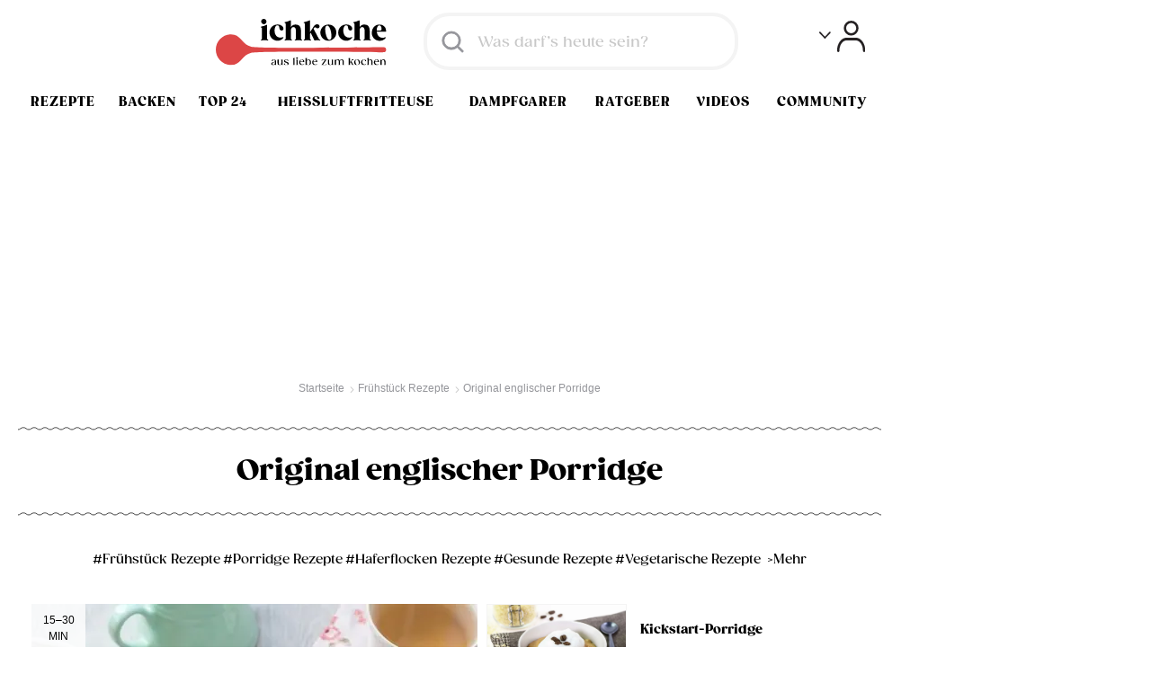

--- FILE ---
content_type: text/html; charset=utf-8
request_url: https://www.ichkoche.at/original-englischer-porridge-rezept-169244
body_size: 71142
content:
 <!DOCTYPE html>
<!--[if lt IE 9]>     <html lang="de" class="no-js lte-ie8"><![endif]-->
<!--[if gt IE 8]><!-->
<html lang="de" class="no-js">
<!--<![endif]-->

<head>
    <meta charset="utf-8">
<meta http-equiv="X-UA-Compatible" content="IE=edge,chrome=1"><script type="text/javascript">(window.NREUM||(NREUM={})).init={ajax:{deny_list:["bam.nr-data.net"]},feature_flags:["soft_nav"]};(window.NREUM||(NREUM={})).loader_config={licenseKey:"abc60d6daa",applicationID:"60650867",browserID:"60650874"};;/*! For license information please see nr-loader-rum-1.307.0.min.js.LICENSE.txt */
(()=>{var e,t,r={163:(e,t,r)=>{"use strict";r.d(t,{j:()=>E});var n=r(384),i=r(1741);var a=r(2555);r(860).K7.genericEvents;const s="experimental.resources",o="register",c=e=>{if(!e||"string"!=typeof e)return!1;try{document.createDocumentFragment().querySelector(e)}catch{return!1}return!0};var d=r(2614),u=r(944),l=r(8122);const f="[data-nr-mask]",g=e=>(0,l.a)(e,(()=>{const e={feature_flags:[],experimental:{allow_registered_children:!1,resources:!1},mask_selector:"*",block_selector:"[data-nr-block]",mask_input_options:{color:!1,date:!1,"datetime-local":!1,email:!1,month:!1,number:!1,range:!1,search:!1,tel:!1,text:!1,time:!1,url:!1,week:!1,textarea:!1,select:!1,password:!0}};return{ajax:{deny_list:void 0,block_internal:!0,enabled:!0,autoStart:!0},api:{get allow_registered_children(){return e.feature_flags.includes(o)||e.experimental.allow_registered_children},set allow_registered_children(t){e.experimental.allow_registered_children=t},duplicate_registered_data:!1},browser_consent_mode:{enabled:!1},distributed_tracing:{enabled:void 0,exclude_newrelic_header:void 0,cors_use_newrelic_header:void 0,cors_use_tracecontext_headers:void 0,allowed_origins:void 0},get feature_flags(){return e.feature_flags},set feature_flags(t){e.feature_flags=t},generic_events:{enabled:!0,autoStart:!0},harvest:{interval:30},jserrors:{enabled:!0,autoStart:!0},logging:{enabled:!0,autoStart:!0},metrics:{enabled:!0,autoStart:!0},obfuscate:void 0,page_action:{enabled:!0},page_view_event:{enabled:!0,autoStart:!0},page_view_timing:{enabled:!0,autoStart:!0},performance:{capture_marks:!1,capture_measures:!1,capture_detail:!0,resources:{get enabled(){return e.feature_flags.includes(s)||e.experimental.resources},set enabled(t){e.experimental.resources=t},asset_types:[],first_party_domains:[],ignore_newrelic:!0}},privacy:{cookies_enabled:!0},proxy:{assets:void 0,beacon:void 0},session:{expiresMs:d.wk,inactiveMs:d.BB},session_replay:{autoStart:!0,enabled:!1,preload:!1,sampling_rate:10,error_sampling_rate:100,collect_fonts:!1,inline_images:!1,fix_stylesheets:!0,mask_all_inputs:!0,get mask_text_selector(){return e.mask_selector},set mask_text_selector(t){c(t)?e.mask_selector="".concat(t,",").concat(f):""===t||null===t?e.mask_selector=f:(0,u.R)(5,t)},get block_class(){return"nr-block"},get ignore_class(){return"nr-ignore"},get mask_text_class(){return"nr-mask"},get block_selector(){return e.block_selector},set block_selector(t){c(t)?e.block_selector+=",".concat(t):""!==t&&(0,u.R)(6,t)},get mask_input_options(){return e.mask_input_options},set mask_input_options(t){t&&"object"==typeof t?e.mask_input_options={...t,password:!0}:(0,u.R)(7,t)}},session_trace:{enabled:!0,autoStart:!0},soft_navigations:{enabled:!0,autoStart:!0},spa:{enabled:!0,autoStart:!0},ssl:void 0,user_actions:{enabled:!0,elementAttributes:["id","className","tagName","type"]}}})());var p=r(6154),m=r(9324);let h=0;const v={buildEnv:m.F3,distMethod:m.Xs,version:m.xv,originTime:p.WN},b={consented:!1},y={appMetadata:{},get consented(){return this.session?.state?.consent||b.consented},set consented(e){b.consented=e},customTransaction:void 0,denyList:void 0,disabled:!1,harvester:void 0,isolatedBacklog:!1,isRecording:!1,loaderType:void 0,maxBytes:3e4,obfuscator:void 0,onerror:void 0,ptid:void 0,releaseIds:{},session:void 0,timeKeeper:void 0,registeredEntities:[],jsAttributesMetadata:{bytes:0},get harvestCount(){return++h}},_=e=>{const t=(0,l.a)(e,y),r=Object.keys(v).reduce((e,t)=>(e[t]={value:v[t],writable:!1,configurable:!0,enumerable:!0},e),{});return Object.defineProperties(t,r)};var w=r(5701);const x=e=>{const t=e.startsWith("http");e+="/",r.p=t?e:"https://"+e};var R=r(7836),k=r(3241);const A={accountID:void 0,trustKey:void 0,agentID:void 0,licenseKey:void 0,applicationID:void 0,xpid:void 0},S=e=>(0,l.a)(e,A),T=new Set;function E(e,t={},r,s){let{init:o,info:c,loader_config:d,runtime:u={},exposed:l=!0}=t;if(!c){const e=(0,n.pV)();o=e.init,c=e.info,d=e.loader_config}e.init=g(o||{}),e.loader_config=S(d||{}),c.jsAttributes??={},p.bv&&(c.jsAttributes.isWorker=!0),e.info=(0,a.D)(c);const f=e.init,m=[c.beacon,c.errorBeacon];T.has(e.agentIdentifier)||(f.proxy.assets&&(x(f.proxy.assets),m.push(f.proxy.assets)),f.proxy.beacon&&m.push(f.proxy.beacon),e.beacons=[...m],function(e){const t=(0,n.pV)();Object.getOwnPropertyNames(i.W.prototype).forEach(r=>{const n=i.W.prototype[r];if("function"!=typeof n||"constructor"===n)return;let a=t[r];e[r]&&!1!==e.exposed&&"micro-agent"!==e.runtime?.loaderType&&(t[r]=(...t)=>{const n=e[r](...t);return a?a(...t):n})})}(e),(0,n.US)("activatedFeatures",w.B)),u.denyList=[...f.ajax.deny_list||[],...f.ajax.block_internal?m:[]],u.ptid=e.agentIdentifier,u.loaderType=r,e.runtime=_(u),T.has(e.agentIdentifier)||(e.ee=R.ee.get(e.agentIdentifier),e.exposed=l,(0,k.W)({agentIdentifier:e.agentIdentifier,drained:!!w.B?.[e.agentIdentifier],type:"lifecycle",name:"initialize",feature:void 0,data:e.config})),T.add(e.agentIdentifier)}},384:(e,t,r)=>{"use strict";r.d(t,{NT:()=>s,US:()=>u,Zm:()=>o,bQ:()=>d,dV:()=>c,pV:()=>l});var n=r(6154),i=r(1863),a=r(1910);const s={beacon:"bam.nr-data.net",errorBeacon:"bam.nr-data.net"};function o(){return n.gm.NREUM||(n.gm.NREUM={}),void 0===n.gm.newrelic&&(n.gm.newrelic=n.gm.NREUM),n.gm.NREUM}function c(){let e=o();return e.o||(e.o={ST:n.gm.setTimeout,SI:n.gm.setImmediate||n.gm.setInterval,CT:n.gm.clearTimeout,XHR:n.gm.XMLHttpRequest,REQ:n.gm.Request,EV:n.gm.Event,PR:n.gm.Promise,MO:n.gm.MutationObserver,FETCH:n.gm.fetch,WS:n.gm.WebSocket},(0,a.i)(...Object.values(e.o))),e}function d(e,t){let r=o();r.initializedAgents??={},t.initializedAt={ms:(0,i.t)(),date:new Date},r.initializedAgents[e]=t}function u(e,t){o()[e]=t}function l(){return function(){let e=o();const t=e.info||{};e.info={beacon:s.beacon,errorBeacon:s.errorBeacon,...t}}(),function(){let e=o();const t=e.init||{};e.init={...t}}(),c(),function(){let e=o();const t=e.loader_config||{};e.loader_config={...t}}(),o()}},782:(e,t,r)=>{"use strict";r.d(t,{T:()=>n});const n=r(860).K7.pageViewTiming},860:(e,t,r)=>{"use strict";r.d(t,{$J:()=>u,K7:()=>c,P3:()=>d,XX:()=>i,Yy:()=>o,df:()=>a,qY:()=>n,v4:()=>s});const n="events",i="jserrors",a="browser/blobs",s="rum",o="browser/logs",c={ajax:"ajax",genericEvents:"generic_events",jserrors:i,logging:"logging",metrics:"metrics",pageAction:"page_action",pageViewEvent:"page_view_event",pageViewTiming:"page_view_timing",sessionReplay:"session_replay",sessionTrace:"session_trace",softNav:"soft_navigations",spa:"spa"},d={[c.pageViewEvent]:1,[c.pageViewTiming]:2,[c.metrics]:3,[c.jserrors]:4,[c.spa]:5,[c.ajax]:6,[c.sessionTrace]:7,[c.softNav]:8,[c.sessionReplay]:9,[c.logging]:10,[c.genericEvents]:11},u={[c.pageViewEvent]:s,[c.pageViewTiming]:n,[c.ajax]:n,[c.spa]:n,[c.softNav]:n,[c.metrics]:i,[c.jserrors]:i,[c.sessionTrace]:a,[c.sessionReplay]:a,[c.logging]:o,[c.genericEvents]:"ins"}},944:(e,t,r)=>{"use strict";r.d(t,{R:()=>i});var n=r(3241);function i(e,t){"function"==typeof console.debug&&(console.debug("New Relic Warning: https://github.com/newrelic/newrelic-browser-agent/blob/main/docs/warning-codes.md#".concat(e),t),(0,n.W)({agentIdentifier:null,drained:null,type:"data",name:"warn",feature:"warn",data:{code:e,secondary:t}}))}},1687:(e,t,r)=>{"use strict";r.d(t,{Ak:()=>d,Ze:()=>f,x3:()=>u});var n=r(3241),i=r(7836),a=r(3606),s=r(860),o=r(2646);const c={};function d(e,t){const r={staged:!1,priority:s.P3[t]||0};l(e),c[e].get(t)||c[e].set(t,r)}function u(e,t){e&&c[e]&&(c[e].get(t)&&c[e].delete(t),p(e,t,!1),c[e].size&&g(e))}function l(e){if(!e)throw new Error("agentIdentifier required");c[e]||(c[e]=new Map)}function f(e="",t="feature",r=!1){if(l(e),!e||!c[e].get(t)||r)return p(e,t);c[e].get(t).staged=!0,g(e)}function g(e){const t=Array.from(c[e]);t.every(([e,t])=>t.staged)&&(t.sort((e,t)=>e[1].priority-t[1].priority),t.forEach(([t])=>{c[e].delete(t),p(e,t)}))}function p(e,t,r=!0){const s=e?i.ee.get(e):i.ee,c=a.i.handlers;if(!s.aborted&&s.backlog&&c){if((0,n.W)({agentIdentifier:e,type:"lifecycle",name:"drain",feature:t}),r){const e=s.backlog[t],r=c[t];if(r){for(let t=0;e&&t<e.length;++t)m(e[t],r);Object.entries(r).forEach(([e,t])=>{Object.values(t||{}).forEach(t=>{t[0]?.on&&t[0]?.context()instanceof o.y&&t[0].on(e,t[1])})})}}s.isolatedBacklog||delete c[t],s.backlog[t]=null,s.emit("drain-"+t,[])}}function m(e,t){var r=e[1];Object.values(t[r]||{}).forEach(t=>{var r=e[0];if(t[0]===r){var n=t[1],i=e[3],a=e[2];n.apply(i,a)}})}},1738:(e,t,r)=>{"use strict";r.d(t,{U:()=>g,Y:()=>f});var n=r(3241),i=r(9908),a=r(1863),s=r(944),o=r(5701),c=r(3969),d=r(8362),u=r(860),l=r(4261);function f(e,t,r,a){const f=a||r;!f||f[e]&&f[e]!==d.d.prototype[e]||(f[e]=function(){(0,i.p)(c.xV,["API/"+e+"/called"],void 0,u.K7.metrics,r.ee),(0,n.W)({agentIdentifier:r.agentIdentifier,drained:!!o.B?.[r.agentIdentifier],type:"data",name:"api",feature:l.Pl+e,data:{}});try{return t.apply(this,arguments)}catch(e){(0,s.R)(23,e)}})}function g(e,t,r,n,s){const o=e.info;null===r?delete o.jsAttributes[t]:o.jsAttributes[t]=r,(s||null===r)&&(0,i.p)(l.Pl+n,[(0,a.t)(),t,r],void 0,"session",e.ee)}},1741:(e,t,r)=>{"use strict";r.d(t,{W:()=>a});var n=r(944),i=r(4261);class a{#e(e,...t){if(this[e]!==a.prototype[e])return this[e](...t);(0,n.R)(35,e)}addPageAction(e,t){return this.#e(i.hG,e,t)}register(e){return this.#e(i.eY,e)}recordCustomEvent(e,t){return this.#e(i.fF,e,t)}setPageViewName(e,t){return this.#e(i.Fw,e,t)}setCustomAttribute(e,t,r){return this.#e(i.cD,e,t,r)}noticeError(e,t){return this.#e(i.o5,e,t)}setUserId(e,t=!1){return this.#e(i.Dl,e,t)}setApplicationVersion(e){return this.#e(i.nb,e)}setErrorHandler(e){return this.#e(i.bt,e)}addRelease(e,t){return this.#e(i.k6,e,t)}log(e,t){return this.#e(i.$9,e,t)}start(){return this.#e(i.d3)}finished(e){return this.#e(i.BL,e)}recordReplay(){return this.#e(i.CH)}pauseReplay(){return this.#e(i.Tb)}addToTrace(e){return this.#e(i.U2,e)}setCurrentRouteName(e){return this.#e(i.PA,e)}interaction(e){return this.#e(i.dT,e)}wrapLogger(e,t,r){return this.#e(i.Wb,e,t,r)}measure(e,t){return this.#e(i.V1,e,t)}consent(e){return this.#e(i.Pv,e)}}},1863:(e,t,r)=>{"use strict";function n(){return Math.floor(performance.now())}r.d(t,{t:()=>n})},1910:(e,t,r)=>{"use strict";r.d(t,{i:()=>a});var n=r(944);const i=new Map;function a(...e){return e.every(e=>{if(i.has(e))return i.get(e);const t="function"==typeof e?e.toString():"",r=t.includes("[native code]"),a=t.includes("nrWrapper");return r||a||(0,n.R)(64,e?.name||t),i.set(e,r),r})}},2555:(e,t,r)=>{"use strict";r.d(t,{D:()=>o,f:()=>s});var n=r(384),i=r(8122);const a={beacon:n.NT.beacon,errorBeacon:n.NT.errorBeacon,licenseKey:void 0,applicationID:void 0,sa:void 0,queueTime:void 0,applicationTime:void 0,ttGuid:void 0,user:void 0,account:void 0,product:void 0,extra:void 0,jsAttributes:{},userAttributes:void 0,atts:void 0,transactionName:void 0,tNamePlain:void 0};function s(e){try{return!!e.licenseKey&&!!e.errorBeacon&&!!e.applicationID}catch(e){return!1}}const o=e=>(0,i.a)(e,a)},2614:(e,t,r)=>{"use strict";r.d(t,{BB:()=>s,H3:()=>n,g:()=>d,iL:()=>c,tS:()=>o,uh:()=>i,wk:()=>a});const n="NRBA",i="SESSION",a=144e5,s=18e5,o={STARTED:"session-started",PAUSE:"session-pause",RESET:"session-reset",RESUME:"session-resume",UPDATE:"session-update"},c={SAME_TAB:"same-tab",CROSS_TAB:"cross-tab"},d={OFF:0,FULL:1,ERROR:2}},2646:(e,t,r)=>{"use strict";r.d(t,{y:()=>n});class n{constructor(e){this.contextId=e}}},2843:(e,t,r)=>{"use strict";r.d(t,{G:()=>a,u:()=>i});var n=r(3878);function i(e,t=!1,r,i){(0,n.DD)("visibilitychange",function(){if(t)return void("hidden"===document.visibilityState&&e());e(document.visibilityState)},r,i)}function a(e,t,r){(0,n.sp)("pagehide",e,t,r)}},3241:(e,t,r)=>{"use strict";r.d(t,{W:()=>a});var n=r(6154);const i="newrelic";function a(e={}){try{n.gm.dispatchEvent(new CustomEvent(i,{detail:e}))}catch(e){}}},3606:(e,t,r)=>{"use strict";r.d(t,{i:()=>a});var n=r(9908);a.on=s;var i=a.handlers={};function a(e,t,r,a){s(a||n.d,i,e,t,r)}function s(e,t,r,i,a){a||(a="feature"),e||(e=n.d);var s=t[a]=t[a]||{};(s[r]=s[r]||[]).push([e,i])}},3878:(e,t,r)=>{"use strict";function n(e,t){return{capture:e,passive:!1,signal:t}}function i(e,t,r=!1,i){window.addEventListener(e,t,n(r,i))}function a(e,t,r=!1,i){document.addEventListener(e,t,n(r,i))}r.d(t,{DD:()=>a,jT:()=>n,sp:()=>i})},3969:(e,t,r)=>{"use strict";r.d(t,{TZ:()=>n,XG:()=>o,rs:()=>i,xV:()=>s,z_:()=>a});const n=r(860).K7.metrics,i="sm",a="cm",s="storeSupportabilityMetrics",o="storeEventMetrics"},4234:(e,t,r)=>{"use strict";r.d(t,{W:()=>a});var n=r(7836),i=r(1687);class a{constructor(e,t){this.agentIdentifier=e,this.ee=n.ee.get(e),this.featureName=t,this.blocked=!1}deregisterDrain(){(0,i.x3)(this.agentIdentifier,this.featureName)}}},4261:(e,t,r)=>{"use strict";r.d(t,{$9:()=>d,BL:()=>o,CH:()=>g,Dl:()=>_,Fw:()=>y,PA:()=>h,Pl:()=>n,Pv:()=>k,Tb:()=>l,U2:()=>a,V1:()=>R,Wb:()=>x,bt:()=>b,cD:()=>v,d3:()=>w,dT:()=>c,eY:()=>p,fF:()=>f,hG:()=>i,k6:()=>s,nb:()=>m,o5:()=>u});const n="api-",i="addPageAction",a="addToTrace",s="addRelease",o="finished",c="interaction",d="log",u="noticeError",l="pauseReplay",f="recordCustomEvent",g="recordReplay",p="register",m="setApplicationVersion",h="setCurrentRouteName",v="setCustomAttribute",b="setErrorHandler",y="setPageViewName",_="setUserId",w="start",x="wrapLogger",R="measure",k="consent"},5289:(e,t,r)=>{"use strict";r.d(t,{GG:()=>s,Qr:()=>c,sB:()=>o});var n=r(3878),i=r(6389);function a(){return"undefined"==typeof document||"complete"===document.readyState}function s(e,t){if(a())return e();const r=(0,i.J)(e),s=setInterval(()=>{a()&&(clearInterval(s),r())},500);(0,n.sp)("load",r,t)}function o(e){if(a())return e();(0,n.DD)("DOMContentLoaded",e)}function c(e){if(a())return e();(0,n.sp)("popstate",e)}},5607:(e,t,r)=>{"use strict";r.d(t,{W:()=>n});const n=(0,r(9566).bz)()},5701:(e,t,r)=>{"use strict";r.d(t,{B:()=>a,t:()=>s});var n=r(3241);const i=new Set,a={};function s(e,t){const r=t.agentIdentifier;a[r]??={},e&&"object"==typeof e&&(i.has(r)||(t.ee.emit("rumresp",[e]),a[r]=e,i.add(r),(0,n.W)({agentIdentifier:r,loaded:!0,drained:!0,type:"lifecycle",name:"load",feature:void 0,data:e})))}},6154:(e,t,r)=>{"use strict";r.d(t,{OF:()=>c,RI:()=>i,WN:()=>u,bv:()=>a,eN:()=>l,gm:()=>s,mw:()=>o,sb:()=>d});var n=r(1863);const i="undefined"!=typeof window&&!!window.document,a="undefined"!=typeof WorkerGlobalScope&&("undefined"!=typeof self&&self instanceof WorkerGlobalScope&&self.navigator instanceof WorkerNavigator||"undefined"!=typeof globalThis&&globalThis instanceof WorkerGlobalScope&&globalThis.navigator instanceof WorkerNavigator),s=i?window:"undefined"!=typeof WorkerGlobalScope&&("undefined"!=typeof self&&self instanceof WorkerGlobalScope&&self||"undefined"!=typeof globalThis&&globalThis instanceof WorkerGlobalScope&&globalThis),o=Boolean("hidden"===s?.document?.visibilityState),c=/iPad|iPhone|iPod/.test(s.navigator?.userAgent),d=c&&"undefined"==typeof SharedWorker,u=((()=>{const e=s.navigator?.userAgent?.match(/Firefox[/\s](\d+\.\d+)/);Array.isArray(e)&&e.length>=2&&e[1]})(),Date.now()-(0,n.t)()),l=()=>"undefined"!=typeof PerformanceNavigationTiming&&s?.performance?.getEntriesByType("navigation")?.[0]?.responseStart},6389:(e,t,r)=>{"use strict";function n(e,t=500,r={}){const n=r?.leading||!1;let i;return(...r)=>{n&&void 0===i&&(e.apply(this,r),i=setTimeout(()=>{i=clearTimeout(i)},t)),n||(clearTimeout(i),i=setTimeout(()=>{e.apply(this,r)},t))}}function i(e){let t=!1;return(...r)=>{t||(t=!0,e.apply(this,r))}}r.d(t,{J:()=>i,s:()=>n})},6630:(e,t,r)=>{"use strict";r.d(t,{T:()=>n});const n=r(860).K7.pageViewEvent},7699:(e,t,r)=>{"use strict";r.d(t,{It:()=>a,KC:()=>o,No:()=>i,qh:()=>s});var n=r(860);const i=16e3,a=1e6,s="SESSION_ERROR",o={[n.K7.logging]:!0,[n.K7.genericEvents]:!1,[n.K7.jserrors]:!1,[n.K7.ajax]:!1}},7836:(e,t,r)=>{"use strict";r.d(t,{P:()=>o,ee:()=>c});var n=r(384),i=r(8990),a=r(2646),s=r(5607);const o="nr@context:".concat(s.W),c=function e(t,r){var n={},s={},u={},l=!1;try{l=16===r.length&&d.initializedAgents?.[r]?.runtime.isolatedBacklog}catch(e){}var f={on:p,addEventListener:p,removeEventListener:function(e,t){var r=n[e];if(!r)return;for(var i=0;i<r.length;i++)r[i]===t&&r.splice(i,1)},emit:function(e,r,n,i,a){!1!==a&&(a=!0);if(c.aborted&&!i)return;t&&a&&t.emit(e,r,n);var o=g(n);m(e).forEach(e=>{e.apply(o,r)});var d=v()[s[e]];d&&d.push([f,e,r,o]);return o},get:h,listeners:m,context:g,buffer:function(e,t){const r=v();if(t=t||"feature",f.aborted)return;Object.entries(e||{}).forEach(([e,n])=>{s[n]=t,t in r||(r[t]=[])})},abort:function(){f._aborted=!0,Object.keys(f.backlog).forEach(e=>{delete f.backlog[e]})},isBuffering:function(e){return!!v()[s[e]]},debugId:r,backlog:l?{}:t&&"object"==typeof t.backlog?t.backlog:{},isolatedBacklog:l};return Object.defineProperty(f,"aborted",{get:()=>{let e=f._aborted||!1;return e||(t&&(e=t.aborted),e)}}),f;function g(e){return e&&e instanceof a.y?e:e?(0,i.I)(e,o,()=>new a.y(o)):new a.y(o)}function p(e,t){n[e]=m(e).concat(t)}function m(e){return n[e]||[]}function h(t){return u[t]=u[t]||e(f,t)}function v(){return f.backlog}}(void 0,"globalEE"),d=(0,n.Zm)();d.ee||(d.ee=c)},8122:(e,t,r)=>{"use strict";r.d(t,{a:()=>i});var n=r(944);function i(e,t){try{if(!e||"object"!=typeof e)return(0,n.R)(3);if(!t||"object"!=typeof t)return(0,n.R)(4);const r=Object.create(Object.getPrototypeOf(t),Object.getOwnPropertyDescriptors(t)),a=0===Object.keys(r).length?e:r;for(let s in a)if(void 0!==e[s])try{if(null===e[s]){r[s]=null;continue}Array.isArray(e[s])&&Array.isArray(t[s])?r[s]=Array.from(new Set([...e[s],...t[s]])):"object"==typeof e[s]&&"object"==typeof t[s]?r[s]=i(e[s],t[s]):r[s]=e[s]}catch(e){r[s]||(0,n.R)(1,e)}return r}catch(e){(0,n.R)(2,e)}}},8362:(e,t,r)=>{"use strict";r.d(t,{d:()=>a});var n=r(9566),i=r(1741);class a extends i.W{agentIdentifier=(0,n.LA)(16)}},8374:(e,t,r)=>{r.nc=(()=>{try{return document?.currentScript?.nonce}catch(e){}return""})()},8990:(e,t,r)=>{"use strict";r.d(t,{I:()=>i});var n=Object.prototype.hasOwnProperty;function i(e,t,r){if(n.call(e,t))return e[t];var i=r();if(Object.defineProperty&&Object.keys)try{return Object.defineProperty(e,t,{value:i,writable:!0,enumerable:!1}),i}catch(e){}return e[t]=i,i}},9324:(e,t,r)=>{"use strict";r.d(t,{F3:()=>i,Xs:()=>a,xv:()=>n});const n="1.307.0",i="PROD",a="CDN"},9566:(e,t,r)=>{"use strict";r.d(t,{LA:()=>o,bz:()=>s});var n=r(6154);const i="xxxxxxxx-xxxx-4xxx-yxxx-xxxxxxxxxxxx";function a(e,t){return e?15&e[t]:16*Math.random()|0}function s(){const e=n.gm?.crypto||n.gm?.msCrypto;let t,r=0;return e&&e.getRandomValues&&(t=e.getRandomValues(new Uint8Array(30))),i.split("").map(e=>"x"===e?a(t,r++).toString(16):"y"===e?(3&a()|8).toString(16):e).join("")}function o(e){const t=n.gm?.crypto||n.gm?.msCrypto;let r,i=0;t&&t.getRandomValues&&(r=t.getRandomValues(new Uint8Array(e)));const s=[];for(var o=0;o<e;o++)s.push(a(r,i++).toString(16));return s.join("")}},9908:(e,t,r)=>{"use strict";r.d(t,{d:()=>n,p:()=>i});var n=r(7836).ee.get("handle");function i(e,t,r,i,a){a?(a.buffer([e],i),a.emit(e,t,r)):(n.buffer([e],i),n.emit(e,t,r))}}},n={};function i(e){var t=n[e];if(void 0!==t)return t.exports;var a=n[e]={exports:{}};return r[e](a,a.exports,i),a.exports}i.m=r,i.d=(e,t)=>{for(var r in t)i.o(t,r)&&!i.o(e,r)&&Object.defineProperty(e,r,{enumerable:!0,get:t[r]})},i.f={},i.e=e=>Promise.all(Object.keys(i.f).reduce((t,r)=>(i.f[r](e,t),t),[])),i.u=e=>"nr-rum-1.307.0.min.js",i.o=(e,t)=>Object.prototype.hasOwnProperty.call(e,t),e={},t="NRBA-1.307.0.PROD:",i.l=(r,n,a,s)=>{if(e[r])e[r].push(n);else{var o,c;if(void 0!==a)for(var d=document.getElementsByTagName("script"),u=0;u<d.length;u++){var l=d[u];if(l.getAttribute("src")==r||l.getAttribute("data-webpack")==t+a){o=l;break}}if(!o){c=!0;var f={296:"sha512-3EXXyZqgAupfCzApe8jx8MLgGn3TbzhyI1Jve2HiIeHZU3eYpQT4hF0fMRkBBDdQT8+b9YmzmeYUZ4Q/8KBSNg=="};(o=document.createElement("script")).charset="utf-8",i.nc&&o.setAttribute("nonce",i.nc),o.setAttribute("data-webpack",t+a),o.src=r,0!==o.src.indexOf(window.location.origin+"/")&&(o.crossOrigin="anonymous"),f[s]&&(o.integrity=f[s])}e[r]=[n];var g=(t,n)=>{o.onerror=o.onload=null,clearTimeout(p);var i=e[r];if(delete e[r],o.parentNode&&o.parentNode.removeChild(o),i&&i.forEach(e=>e(n)),t)return t(n)},p=setTimeout(g.bind(null,void 0,{type:"timeout",target:o}),12e4);o.onerror=g.bind(null,o.onerror),o.onload=g.bind(null,o.onload),c&&document.head.appendChild(o)}},i.r=e=>{"undefined"!=typeof Symbol&&Symbol.toStringTag&&Object.defineProperty(e,Symbol.toStringTag,{value:"Module"}),Object.defineProperty(e,"__esModule",{value:!0})},i.p="https://js-agent.newrelic.com/",(()=>{var e={374:0,840:0};i.f.j=(t,r)=>{var n=i.o(e,t)?e[t]:void 0;if(0!==n)if(n)r.push(n[2]);else{var a=new Promise((r,i)=>n=e[t]=[r,i]);r.push(n[2]=a);var s=i.p+i.u(t),o=new Error;i.l(s,r=>{if(i.o(e,t)&&(0!==(n=e[t])&&(e[t]=void 0),n)){var a=r&&("load"===r.type?"missing":r.type),s=r&&r.target&&r.target.src;o.message="Loading chunk "+t+" failed: ("+a+": "+s+")",o.name="ChunkLoadError",o.type=a,o.request=s,n[1](o)}},"chunk-"+t,t)}};var t=(t,r)=>{var n,a,[s,o,c]=r,d=0;if(s.some(t=>0!==e[t])){for(n in o)i.o(o,n)&&(i.m[n]=o[n]);if(c)c(i)}for(t&&t(r);d<s.length;d++)a=s[d],i.o(e,a)&&e[a]&&e[a][0](),e[a]=0},r=self["webpackChunk:NRBA-1.307.0.PROD"]=self["webpackChunk:NRBA-1.307.0.PROD"]||[];r.forEach(t.bind(null,0)),r.push=t.bind(null,r.push.bind(r))})(),(()=>{"use strict";i(8374);var e=i(8362),t=i(860);const r=Object.values(t.K7);var n=i(163);var a=i(9908),s=i(1863),o=i(4261),c=i(1738);var d=i(1687),u=i(4234),l=i(5289),f=i(6154),g=i(944),p=i(384);const m=e=>f.RI&&!0===e?.privacy.cookies_enabled;function h(e){return!!(0,p.dV)().o.MO&&m(e)&&!0===e?.session_trace.enabled}var v=i(6389),b=i(7699);class y extends u.W{constructor(e,t){super(e.agentIdentifier,t),this.agentRef=e,this.abortHandler=void 0,this.featAggregate=void 0,this.loadedSuccessfully=void 0,this.onAggregateImported=new Promise(e=>{this.loadedSuccessfully=e}),this.deferred=Promise.resolve(),!1===e.init[this.featureName].autoStart?this.deferred=new Promise((t,r)=>{this.ee.on("manual-start-all",(0,v.J)(()=>{(0,d.Ak)(e.agentIdentifier,this.featureName),t()}))}):(0,d.Ak)(e.agentIdentifier,t)}importAggregator(e,t,r={}){if(this.featAggregate)return;const n=async()=>{let n;await this.deferred;try{if(m(e.init)){const{setupAgentSession:t}=await i.e(296).then(i.bind(i,3305));n=t(e)}}catch(e){(0,g.R)(20,e),this.ee.emit("internal-error",[e]),(0,a.p)(b.qh,[e],void 0,this.featureName,this.ee)}try{if(!this.#t(this.featureName,n,e.init))return(0,d.Ze)(this.agentIdentifier,this.featureName),void this.loadedSuccessfully(!1);const{Aggregate:i}=await t();this.featAggregate=new i(e,r),e.runtime.harvester.initializedAggregates.push(this.featAggregate),this.loadedSuccessfully(!0)}catch(e){(0,g.R)(34,e),this.abortHandler?.(),(0,d.Ze)(this.agentIdentifier,this.featureName,!0),this.loadedSuccessfully(!1),this.ee&&this.ee.abort()}};f.RI?(0,l.GG)(()=>n(),!0):n()}#t(e,r,n){if(this.blocked)return!1;switch(e){case t.K7.sessionReplay:return h(n)&&!!r;case t.K7.sessionTrace:return!!r;default:return!0}}}var _=i(6630),w=i(2614),x=i(3241);class R extends y{static featureName=_.T;constructor(e){var t;super(e,_.T),this.setupInspectionEvents(e.agentIdentifier),t=e,(0,c.Y)(o.Fw,function(e,r){"string"==typeof e&&("/"!==e.charAt(0)&&(e="/"+e),t.runtime.customTransaction=(r||"http://custom.transaction")+e,(0,a.p)(o.Pl+o.Fw,[(0,s.t)()],void 0,void 0,t.ee))},t),this.importAggregator(e,()=>i.e(296).then(i.bind(i,3943)))}setupInspectionEvents(e){const t=(t,r)=>{t&&(0,x.W)({agentIdentifier:e,timeStamp:t.timeStamp,loaded:"complete"===t.target.readyState,type:"window",name:r,data:t.target.location+""})};(0,l.sB)(e=>{t(e,"DOMContentLoaded")}),(0,l.GG)(e=>{t(e,"load")}),(0,l.Qr)(e=>{t(e,"navigate")}),this.ee.on(w.tS.UPDATE,(t,r)=>{(0,x.W)({agentIdentifier:e,type:"lifecycle",name:"session",data:r})})}}class k extends e.d{constructor(e){var t;(super(),f.gm)?(this.features={},(0,p.bQ)(this.agentIdentifier,this),this.desiredFeatures=new Set(e.features||[]),this.desiredFeatures.add(R),(0,n.j)(this,e,e.loaderType||"agent"),t=this,(0,c.Y)(o.cD,function(e,r,n=!1){if("string"==typeof e){if(["string","number","boolean"].includes(typeof r)||null===r)return(0,c.U)(t,e,r,o.cD,n);(0,g.R)(40,typeof r)}else(0,g.R)(39,typeof e)},t),function(e){(0,c.Y)(o.Dl,function(t,r=!1){if("string"!=typeof t&&null!==t)return void(0,g.R)(41,typeof t);const n=e.info.jsAttributes["enduser.id"];r&&null!=n&&n!==t?(0,a.p)(o.Pl+"setUserIdAndResetSession",[t],void 0,"session",e.ee):(0,c.U)(e,"enduser.id",t,o.Dl,!0)},e)}(this),function(e){(0,c.Y)(o.nb,function(t){if("string"==typeof t||null===t)return(0,c.U)(e,"application.version",t,o.nb,!1);(0,g.R)(42,typeof t)},e)}(this),function(e){(0,c.Y)(o.d3,function(){e.ee.emit("manual-start-all")},e)}(this),function(e){(0,c.Y)(o.Pv,function(t=!0){if("boolean"==typeof t){if((0,a.p)(o.Pl+o.Pv,[t],void 0,"session",e.ee),e.runtime.consented=t,t){const t=e.features.page_view_event;t.onAggregateImported.then(e=>{const r=t.featAggregate;e&&!r.sentRum&&r.sendRum()})}}else(0,g.R)(65,typeof t)},e)}(this),this.run()):(0,g.R)(21)}get config(){return{info:this.info,init:this.init,loader_config:this.loader_config,runtime:this.runtime}}get api(){return this}run(){try{const e=function(e){const t={};return r.forEach(r=>{t[r]=!!e[r]?.enabled}),t}(this.init),n=[...this.desiredFeatures];n.sort((e,r)=>t.P3[e.featureName]-t.P3[r.featureName]),n.forEach(r=>{if(!e[r.featureName]&&r.featureName!==t.K7.pageViewEvent)return;if(r.featureName===t.K7.spa)return void(0,g.R)(67);const n=function(e){switch(e){case t.K7.ajax:return[t.K7.jserrors];case t.K7.sessionTrace:return[t.K7.ajax,t.K7.pageViewEvent];case t.K7.sessionReplay:return[t.K7.sessionTrace];case t.K7.pageViewTiming:return[t.K7.pageViewEvent];default:return[]}}(r.featureName).filter(e=>!(e in this.features));n.length>0&&(0,g.R)(36,{targetFeature:r.featureName,missingDependencies:n}),this.features[r.featureName]=new r(this)})}catch(e){(0,g.R)(22,e);for(const e in this.features)this.features[e].abortHandler?.();const t=(0,p.Zm)();delete t.initializedAgents[this.agentIdentifier]?.features,delete this.sharedAggregator;return t.ee.get(this.agentIdentifier).abort(),!1}}}var A=i(2843),S=i(782);class T extends y{static featureName=S.T;constructor(e){super(e,S.T),f.RI&&((0,A.u)(()=>(0,a.p)("docHidden",[(0,s.t)()],void 0,S.T,this.ee),!0),(0,A.G)(()=>(0,a.p)("winPagehide",[(0,s.t)()],void 0,S.T,this.ee)),this.importAggregator(e,()=>i.e(296).then(i.bind(i,2117))))}}var E=i(3969);class I extends y{static featureName=E.TZ;constructor(e){super(e,E.TZ),f.RI&&document.addEventListener("securitypolicyviolation",e=>{(0,a.p)(E.xV,["Generic/CSPViolation/Detected"],void 0,this.featureName,this.ee)}),this.importAggregator(e,()=>i.e(296).then(i.bind(i,9623)))}}new k({features:[R,T,I],loaderType:"lite"})})()})();</script>



    <meta name="apple-itunes-app" content="app-id=1050925934"/>
    <meta name="google-play-app" content="app-id=at.ichkoche.rezepte"/>
    <meta name="viewport" content="width=device-width, initial-scale=1.0"/>
    <meta name="country" content="AT"/>
    <meta name="language" content="de-AT"/>
    <meta name="copyright" content="ichkoche GmbH"/>
    <meta name="google-site-verification" content="jG7ZBzN3ZRvmcNVUZYRCVPFPCEFmwX8F7prY8s2-Fyc"/>
    <meta name="apple-mobile-web-app-title" content="ichkoche"/>

    <meta property="og:site_name" content="ichkoche"/>
    <meta property="fb:app_id" content="124191841005260"/>
    <meta property="fb:pages" content="101625904080"/>
    <meta property="fb:pages" content="890361997779707"/>
    <meta property="fb:pages" content="150072261830312"/>
    <meta property="fb:pages" content="188611734995096"/>

    <link rel="icon" href="/static/app/images/icon-touch.png"  />
    <link rel="apple-touch-icon" href="/static/app/images/icon-touch.png"  />
    <link rel="apple-touch-icon-precomposed" href="/static/app/images/icon-touch.png"  />
    <link rel="shortcut icon" href="/favicon.ico"  />
    <link rel="publisher" href="https://plus.google.com/111030588491291017035"  />



<style>@font-face{font-display:optional;font-family:Gazpacho;font-style:normal;font-weight:900;src:url(/static/app/font/gazpacho-black.woff2) format("woff2"),url(/static/app/font/gazpacho-black.woff) format("woff")}@font-face{font-display:optional;font-family:Gazpacho;font-style:normal;font-weight:500;src:url(/static/app/font/gazpacho-medium.woff2) format("woff2"),url(/static/app/font/gazpacho-medium.woff) format("woff")}@font-face{font-family:ichkoche_icons;font-style:normal;font-weight:400;src:url(/static/app/font/ichkoche_icons.eot?v=10);src:url(/static/app/font/ichkoche_icons.eot?#iefix) format("embedded-opentype"),url(/static/app/font/ichkoche_icons.woff2) format("woff2"),url(/static/app/font/ichkoche_icons.woff?v=10) format("woff"),url(/static/app/font/ichkoche_icons.ttf?v=10) format("truetype"),url(/static/app/font/ichkoche_icons.svg#ichkoche_icons) format("svg")}.icon{display:inline-block;position:relative}.icon:before{speak:none;-webkit-font-smoothing:antialiased;-moz-osx-font-smoothing:grayscale;font-family:ichkoche_icons;font-style:normal;font-variant:normal;font-weight:400;line-height:1;position:absolute;text-transform:none}.icon_rpl{display:inline-block}.icon_rpl
span{display:none}.icon_rpl:before{speak:none;-webkit-font-smoothing:antialiased;-moz-osx-font-smoothing:grayscale;display:block;font-family:ichkoche_icons;font-style:normal;font-variant:normal;font-weight:400;line-height:1;text-transform:none}.user_icon:before{content:""}.nav_icon:before{content:""}.arrow_up_icon:before{content:""}.arrow_down_icon:before{content:""}.info_icon:before{content:""}.checkmark_icon:before{content:""}.box_icon:before{content:""}.heart01_icon:before{content:""}.heart_icon:before{content:""}.video_icon:before{content:""}.comments_icon:before{content:""}.arrow_double_icon:before{content:""}.recipe_icon:before{content:""}.arrow_left_icon:before{content:""}.arrow_right_icon:before{content:""}.search_icon:before{content:""}.yt_icon:before{content:""}.pt_icon:before{content:""}.gp_icon:before{content:""}.fb_icon:before{content:""}.shopping_cart_icon:before{content:""}.play_icon:before{content:""}.cook_book_icon:before{content:""}.rank_icon:before{content:""}.horoscope_icon:before{content:""}.cook_icon:before{content:""}.magazin_icon:before{content:""}.clover_icon:before{content:""}.napkin_icon:before{content:""}.wine_icon:before{content:""}.lock-closed_icon:before{content:""}.mail_icon:before,.newsletter_icon:before{content:""}.spoon_icon:before{content:""}.star_icon:before{content:""}.print_icon:before{content:""}.pencil_icon:before{content:""}.arrow_icon:before{content:""}.blockquote_top_icon:before{content:""}.blockquote_bottom_icon:before{content:""}.lock-open_icon:before{content:""}.edit_icon:before{content:""}.tw_icon:before{content:""}.twitter-logo_icon:before{content:""}.pencil_reg_icon:before{content:""}.pencil_circle_icon:before{content:""}.delete_icon:before{content:""}.plus_icon:before{content:""}.info_circle_icon:before{content:""}.checkmark_big_icon:before{content:""}.heart_full_icon:before{content:""}.visible_icon:before{content:""}.invisible_icon:before{content:""}.arrow_double_left_icon:before{content:""}.clock_icon:before{content:""}.bin_icon:before{content:""}.logout_icon:before{content:""}.line_icon:before{content:""}.minus_icon:before{content:""}.gift_icon:before{content:""}.rocket_icon:before{content:""}.flowers_icon:before{content:""}.notification_icon:before{content:""}.exclamation_icon:before{content:""}.like_icon:before{content:""}.share_icon:before{content:""}.emoticon_1_icon:before{content:""}.emoticon_2_icon:before{content:""}.emoticon_3_icon:before{content:""}.help_icon:before{content:""}.video_play_icon:before{content:""}.wa_icon:before{content:""}.register_icon:before{content:""}.insta_icon:before{content:""}.list_icon:before{content:""}.checked_icon:before{content:""}.servings_icon:before{content:""}.ichbacke:before{content:""}.undo_icon:before{content:""}.comments_forum_icon:before{content:""}.cancel_icon:before{content:""}.zwei-pfeile_icon:before{content:""}html{color:#000;font-family:Verdana,sans-serif;font-size:62.5%}body{font-size:1em}body,html{height:100%}a{color:#dc4646}a:hover{color:#9e1e1e}.noShow,img[width="1"][height="1"]{position:absolute;top:-50px}.cf{zoom:1}.cf:after,.cf:before{content:" ";display:table}.cf:after{clear:both}.prg,.prg
.link{display:inline;white-space:normal}.prg
.link{background:none;border:none;color:#dc4646;cursor:pointer;hyphens:auto;padding:0;text-align:left;text-decoration:none;word-break:keep-all}.prg .link:hover{color:#9e1e1e}.prg
.fw{width:100%}.generic_message{box-sizing:border-box;max-width:98em;padding:0
1em 2em}.generic_message
.notice{background-color:#fefacb;margin:0;padding-right:2em;position:relative}.generic_message .notice
p{margin-bottom:.5em}.generic_message .icon:before{color:#b7b7b7;font-size:.7em;right:-2px;top:1px}@media screen and (min-width:50em){.generic_message{padding:1em
2em 2em}}.generic_message.hide{display:none}#page_wrap{background-color:#fff;max-width:120em;padding:0;position:relative;width:100%}@media screen and (max-width:50em){#page_wrap{min-height:100%;overflow-x:hidden}}@media screen and (max-width:62.5em){.search_active
#page_wrap{overflow-x:hidden}}@media screen and (min-width:62.5em){#page_wrap{min-width:100em}}#page_wrap_inner{left:auto;position:relative}@media screen and (max-width:50em){.nav_active .overlay,.user_active
.overlay{background:rgba(0,0,0,.6);bottom:0;left:0;position:absolute;right:0;top:0;z-index:1000}}.container{clear:both;padding:2em}.fb_area{clear:both;margin-bottom:2em}@media screen and (max-width:50em){.container{padding:1em}}.grid-01{clear:both;margin:0
1em 2em;overflow:hidden;padding-top:2em;position:relative}@media screen and (min-width:62.5em){.grid-01{padding-top:3em}}.grid-01.title_center
.head_01{text-align:center}.grid-01.no-shadow{padding-top:1em}.grid-01.no-shadow:after{box-shadow:none}.grid-01.color-box{background-color:#f9f9f9;padding:2em}@media screen and (max-width:25em){.grid-01.color-box{background-color:#fff;padding:0}}.secondary_content .grid-01,.tab-content .grid-01{margin:0
0 1em}@media screen and (min-width:37.5em){.grid-01{margin:0
2em 2em}}@media screen and (min-width:50em){.grid-01.title_center
.head_01{text-align:left}}@media screen and (min-width:100em){.grid-01{margin-left:4em}}.col_1{background-color:#f4f4f4;float:left;position:relative;width:100%}@media screen and (min-width:62.5em){.col_1{width:52.7659574468%}.col_2{float:right;width:47.2340425532%}}.col_right{margin-top:2em;text-align:center}@media screen and (min-width:50em){.col_left{box-sizing:border-box;float:left;margin-right:-30em;padding-right:32em;width:100%}.col_right{float:right;margin-top:0;width:30em}}.two_cols .column_1,.two_cols
.column_2{float:left;margin-top:2em;width:100%}.two_cols
.column_1{margin:0}@media screen and (min-width:62.5em){.two_cols .column_1,.two_cols
.column_2{float:left;margin:0
0 0 2%;width:49%}.two_cols
.column_1{margin-left:0}}.three_cols
.column_1{position:relative;width:100%}.three_cols
.column_1.position_2{display:none}.three_cols
.column_2{clear:both;margin-top:2em;position:relative;width:100%}.three_cols
.column_3{float:left;margin-top:2em;width:100%}.three_cols
.column_2_3{clear:both;margin-top:2em;position:relative;width:100%}@media screen and (min-width:37.5em){.three_cols
.column_1{float:left;position:relative;width:30em}.three_cols .column_2,.three_cols
.column_2_3{box-sizing:border-box;clear:none;float:left;margin-right:-32em;margin-top:0;padding-right:30em;width:100%}}@media screen and (min-width:62.5em){.three_cols
.column_2{float:left;margin:0;padding:0
0 0 2em;width:32em}.three_cols
.column_3{margin:0
0 0 2em;width:30em}.three_cols
.column_2_3{float:left;margin:0;padding:0
0 0 2em;width:64em}}.content_section{box-sizing:border-box;float:left;padding:0
1em;position:relative;width:100%}.excerpt{max-width:100ch}.secondary_content{box-sizing:border-box;clear:both;float:left;overflow:hidden;position:relative;width:100%}.secondary_content
.widget{margin-top:3em}@media screen and (min-width:37.5em){.content_section{padding:2em}}@media screen and (min-width:62.5em){.main_content{background:#fff;float:left;min-height:40em;padding-right:2em;position:relative;width:63.829787234%;width:calc(100% - 32em)}.secondary_content{clear:none;float:right;margin-top:0;overflow:visible;padding-top:0;width:30em}.secondary_content:before{box-shadow:none}}@media screen and (min-width:100em){.content_section{padding:2em
2em 2em 4em}}.head_01,.head_02{color:#000;font-family:Gazpacho,Georgia,serif;font-size:2em;font-weight:900;margin-bottom:1.6em;padding-bottom:.4615384615em;text-align:center}.head_01{background:url(/static/static/app/images/wavy.svg) repeat-x bottom/1.2rem,url(/static/static/app/images/wavy.svg) repeat-x top/1.2rem;padding-top:1.2307692308em}@media screen and (max-width:62.5em){.head_01{font-size:24px;padding-bottom:16px;padding-top:16px}}@media screen and (min-width:62.5em){.head_01{font-size:32px;padding-bottom:32px;padding-top:32px}}.kochkurse .head_01,.kochkurse
.head_02{color:#000}.head_02{padding-bottom:.5em}.head_03{font-family:Verdana,sans-serif;font-size:2.6em}.head_03,.head_03.icon{margin-bottom:.7692307692em}.head_03.icon{display:block;padding-right:1.5384615385em}.head_03.icon:before{color:#e3e3e3;font-size:1.2307692308em;right:0}@media screen and (min-width:37.5em){.head_03{font-size:3em}.head_03.icon:before{font-size:1.6666666667em}}@media screen and (min-width:62.5em){.head_03{font-size:4em;line-height:1;margin-bottom:.4em}.head_03.icon{margin-bottom:.75em;padding-right:1.4583333333em}.head_03.icon:before{font-size:1.25em}}.head_04{font-family:Verdana,sans-serif;font-size:2em;margin-bottom:1em}.head_04.icon{display:block;padding-right:2em}.head_04.icon:before{color:#e3e3e3;font-size:50px;right:0}@media screen and (min-width:50em){.head_04{font-size:25px;margin-bottom:.5em}.head_04.icon{padding-right:1.5em}.head_04.icon:before{font-size:50px}}@media screen and (min-width:62.5em){.head_04{font-size:2.8em;margin-bottom:.4166666667em}.head_04.icon{padding-right:1.4583333333em}.head_04.icon:before{font-size:1.4583333333em}}.head_05{clear:both;font-size:1.8em;margin-bottom:.5555555556em}.head_06{font-size:2.6em;margin-bottom:.3846153846em}.head_06.icon{display:block;padding-left:1.6666666667em}.head_06.icon:before{color:#dc4646;font-size:1.3333333333em;left:0}@media screen and (min-width:50em){.head_06{font-size:4em;margin-bottom:.5em}.head_06.icon{padding-left:1.75em}.head_06.icon:before{font-size:1.25em}}.align_left{text-align:left}.page_title{background:url(/static/static/app/images/wavy.svg) repeat-x bottom/1.2rem,url(/static/static/app/images/wavy.svg) repeat-x top/1.2rem;font-family:Gazpacho,Georgia,serif;font-size:24px;font-weight:900;margin-bottom:.7692307692em;overflow:auto;padding-bottom:16px;padding-top:16px;text-align:center}.page_title
.subtitle{display:block;font-size:.6153846154em;font-weight:400;margin-top:.625em}@media screen and (min-width:37.5em){.page_title{font-size:2.5em}}@media screen and (min-width:50em){.page_title{font-size:3.2rem;padding-bottom:3.2rem;padding-top:3.2rem}.page_title
.subtitle{font-size:.6em;margin-top:.2777777778em}}.headline{color:#94959a;display:block;font-size:1.4em;margin-bottom:.3571428571em;text-align:center}.excerpt
p{color:#616267;font-size:1.3em;line-height:1.3846153846em;margin-bottom:1.5384615385em}.excerpt
h2{font-size:1.5em}.excerpt
h3{font-size:1.3em}.excerpt div[itemprop=text]:not(.nocss){color:#616267;font-size:1.3em;line-height:1.3846153846em;margin-bottom:1.5384615385em}h1+.hits{color:#94959a}.button,h1+.hits{text-align:center}.button{background-color:#dc4646;border:0;border-radius:3em;box-sizing:border-box;clear:both;color:#fff;display:inline-block;font-size:1.4em;margin-top:1.4285714286em;padding:.7142857143em 1.4285714286em;width:100%}.button:hover{background-color:#9e1e1e;color:#fff}@media screen and (min-width:37.5em){.button{width:auto}}.button.center,.button.center:hover,.button.read_more,.button.read_more:hover{color:#fff}@media screen and (min-width:37.5em){.button.center,.button.read_more{color:#fff;display:block;float:none;margin:1.4285714286em auto 0;padding:.7142857143em;white-space:nowrap;width:22.8571428571em}}.button.gray{background-color:#94959a}.button.gray:hover{background-color:#616267}.button.black,.button.black:hover{background-color:#000}.button.outline{background-color:transparent;border:1px
solid #000;color:#000}.button.outline:hover{background-color:#000;color:#fff}.button.green{background-color:#8fc432}.button.green:hover{background-color:#54731d}.button.small{border-radius:2.8em;font-size:1em;padding:.5714285714em 1.2857142857em}.button.large{padding:1.0714285714em 2.1428571429em}@media screen and (max-width:37.5em){.button.large{margin:20px;width:calc(100% - 40px)}}.button
svg{margin:0
10px;vertical-align:middle}.simple_list{float:left;margin-top:3em;width:100%}.simple_list
li{font-size:1.6em;margin-bottom:.9375em}.breadcrumbs{color:#94959a;font-family:Verdana,sans-serif;font-size:1.2em;line-height:1.6;margin-bottom:1.6rem;text-align:center}.breadcrumbs
li{display:inline-block}.breadcrumbs li:first-child{display:none}.breadcrumbs
a{color:#94959a;padding-right:1em}.breadcrumbs .icon:before{color:#b0b0b0;font-size:.5833333333em;right:0;top:1em}@media screen and (min-width:37.5em){.breadcrumbs{margin-bottom:2.6666666667em}.breadcrumbs li:first-child,.breadcrumbs li:last-child{display:initial}}.pagination{float:left;margin-top:2em;position:relative;width:100%}.pagination
ul{padding:1em
4em;text-align:center}.pagination
li{display:inline-block;font-size:1.4em}.pagination
a{color:#94959a;margin:0
.7142857143em}.pagination .active
a{color:#dc4646}.pagination .next,.pagination
.prev{left:0;position:absolute;top:.3571428571em}.pagination .next a,.pagination .prev
a{background-color:#d9d9d9;border-radius:3px;color:#fff;margin:0;padding:.5714285714em}.pagination .next a:before,.pagination .prev a:before{font-size:1em}.pagination .next a:hover,.pagination .prev a:hover{background-color:#ccc}.pagination
.next{left:auto;right:0}.icon.more,.more_01,.more_02,.more_03{clear:both;display:block;font-size:1.4em;margin-bottom:.7142857143em;padding-left:1.7857142857em}.icon.more:before,.more_01:before,.more_02:before,.more_03:before{color:#c8c8c8;font-size:1em;left:0;top:.1428571429em}.more_01,.more_03{display:inline-block;position:relative}.more_01:before,.more_03:before{speak:none;-webkit-font-smoothing:antialiased;-moz-osx-font-smoothing:grayscale;content:"";font-family:ichkoche_icons;font-style:normal;font-variant:normal;font-weight:400;line-height:1;position:absolute;text-transform:none}p .icon.more,p .more_01,p
.more_03{font-size:1em}.back_link{display:block;font-size:1.4em;margin-bottom:1.4285714286em;padding-left:1.7857142857em}.back_link:before{background-color:#a0d71b;border-radius:3px;color:#fff;font-size:.6428571429em;left:0;padding:.5555555556em;top:0}.back_to_top{color:#94959a;float:right;font-size:1.4em;padding-right:1.4285714286em;position:relative}.back_to_top:hover{color:#000}.arrow_up_icon:before{font-size:.8571428571em;right:0;top:.3333333333em}.content_banner{float:left;margin-top:2em;text-align:center;width:100%}.content_banner .mobileBanner,.content_banner .mobileBanner
div{margin:0
auto!important}.content_banner .mobileBanner
iframe{display:block;margin:0
auto!important}.content_banner .mobileBanner
a{display:block;text-align:center}#sponsored_content>.ad_sponsored{display:none;float:left;font-weight:400}.delete_icon{color:#ccc;font-size:2em;position:absolute;right:0;top:-.25em}.delete_icon:hover{color:#94959a}@media screen and (min-width:62.5em){.delete_icon{right:-.15em;top:-.25em}}.desktopBanner#sas_22375,.desktopBanner[data-id="22375"]{display:none;height:100%;max-width:100%;min-height:600px;min-width:120px;width:100%;z-index:10}@media screen and (min-width:75em){.desktopBanner#sas_22375,.desktopBanner[data-id="22375"]{display:block}}.desktopBanner{display:block}.mobileBanner,.tabletBanner{display:none}.desktopBanner[data-id="22374"],.desktopBanner[data-id="23481"],.desktopBanner[data-id="23482"],.tabletBanner[data-id="22374"],.tabletBanner[data-id="23481"],.tabletBanner[data-id="23482"]{min-height:95px}.desktopBanner[data-id="22373"],.desktopBanner[data-id="23167"],.desktopBanner[data-id="23170"],.desktopBanner[data-id="23175"],.desktopBanner[data-id="23176"],.desktopBanner[data-id="48345"],.desktopBanner[data-id="99048"],.tabletBanner[data-id="22373"],.tabletBanner[data-id="23167"],.tabletBanner[data-id="23170"],.tabletBanner[data-id="23175"],.tabletBanner[data-id="23176"],.tabletBanner[data-id="48345"],.tabletBanner[data-id="99048"]{min-height:250px}.desktopBanner[data-id="24215"],.tabletBanner[data-id="24215"]{min-height:90px}.mobileBanner[data-id="23366"],.mobileBanner[data-id="23367"],.mobileBanner[data-id="23368"],.mobileBanner[data-id="23378"],.mobileBanner[data-id="31619"]{min-height:250px}.mobileBanner[data-id="23362"]{min-height:620px}.mobileBanner[data-id="24072"]{min-height:60px}@media screen and (max-width:999px){.desktopBanner{display:none}.tabletBanner{display:block}.mobileBanner{display:none}}@media screen and (max-width:727px){.desktopBanner,.tabletBanner{display:none}.mobileBanner{display:block}}@media screen and (min-width:950px){.desktopBanner#sas_23170{display:block!important}}@media screen and (max-width:727px){.tabletBanner#sas_23362{display:block!important}}.min-height-inherit{min-height:inherit}#google_ads_iframe_\/22967170253\/Sbar-Hpa-Sky0x0_0__container__{position:static}.link-like-button{background-color:#dc4646;color:#fff;padding:12px;text-align:center}.pdfIframe{border:none;height:550px;width:756px}@media screen and (max-width:50em){.pdfIframe{width:100%}}.loyaltyPopupContent,.loyaltyPopupInfoContent{display:none}.loyaltyProgramPopup{max-width:70em}.loyaltyProgramPopup
p{font-size:1.4em;margin-bottom:1.0714285714em}.loyaltyProgramPopup
.loyaltyProgramPopup_buttons{margin-bottom:2em}.loyaltyProgramPopup .loyaltyProgramPopup_buttons
.button{border:none;margin:0
.7142857143em 0 0}@-webkit-keyframes
progressLoaderAnimation{0%{-webkit-transform:translate3D(-100%,0,0)}50%{-webkit-transform:translateZ(0)}to{-webkit-transform:translate3D(100%,0,0)}}@-moz-keyframes
progressLoaderAnimation{0%{-moz-transform:translate3D(-100%,0,0)}50%{-moz-transform:translateZ(0)}to{-moz-transform:translate3D(100%,0,0)}}@keyframes
progressLoaderAnimation{0%{-webkit-transform:translate3D(-100%,0,0);-moz-transform:translate3D(-100%,0,0);-ms-transform:translate3D(-100%,0,0);-o-transform:translate3D(-100%,0,0);transform:translate3D(-100%,0,0)}50%{-webkit-transform:translateZ(0);-moz-transform:translateZ(0);-ms-transform:translateZ(0);-o-transform:translateZ(0);transform:translateZ(0)}to{-webkit-transform:translate3D(100%,0,0);-moz-transform:translate3D(100%,0,0);-ms-transform:translate3D(100%,0,0);-o-transform:translate3D(100%,0,0);transform:translate3D(100%,0,0)}}.progressLoader{-webkit-animation:progressLoaderAnimation 2s ease-in-out infinite;-moz-animation:progressLoaderAnimation 2s ease-in-out infinite;animation:progressLoaderAnimation 2s ease-in-out infinite;background:#d83131;bottom:0;box-shadow:2px 2px 2px rgba(0,0,0,.2);height:5px;left:0;position:fixed;width:100%;z-index:1000}.offlineNotice{background:#f4f4f4;border-top:1px solid #dbdbdb;bottom:0;font-family:Gazpacho,Georgia,serif;font-size:1.2em;left:0;line-height:1.4;position:fixed;right:0;z-index:1001}.offlineNotice
.countdown{color:#dc4646}@media screen and (max-width:25em){.offlineNotice{padding:1.0714285714em}.offlineNotice>p{display:block}}@media screen and (min-width:25em){.offlineNotice{padding:1.4285714286em}.offlineNotice>p{display:inline}}.newsletterSlideIn{background:rgba(0,0,0,.75);bottom:0;left:0;padding:2em;position:fixed;right:0;top:auto;z-index:10000}.newsletterSlideIn>.close{align-items:center;background-color:#dc4646;border-radius:50%;color:#fff;cursor:pointer;display:flex;font-family:Verdana,sans-serif;font-size:2em;height:2.2em;justify-content:center;line-height:2.2em;position:absolute;right:0;text-align:center;top:0;transform:translateX(-50%) translateY(-50%);width:2.2em}.newsletterSlideIn>h4{color:#fff;font-family:Verdana,sans-serif;font-size:1.6em;font-weight:700;line-height:1.5;margin-bottom:1.2em}.newsletterSlideIn>h4
span{text-transform:uppercase}.newsletterSlideIn
.newsletterSlideInOptions{margin-bottom:2em}.newsletterSlideIn .newsletterSlideInOptions
.skin_checkbox{color:#fff;display:block;font-size:1.4em;line-height:1.5;margin-bottom:.8em}.newsletterSlideIn .newsletterSlideInOptions .skin_checkbox:before{border:1px
solid #fff}.newsletterSlideIn .newsletterSlideInOptions .skin_checkbox.on:after{color:#fff}.newsletterSlideIn .gdpr-message{word-wrap:break-word;color:#fff;float:left;font-family:Verdana,sans-serif;font-size:1.4em;line-height:1.5;margin-top:1.2em;width:100%}.newsletterSlideIn
.button{border:0;margin-top:.8em;width:100%}@media screen and (min-width:50em){.newsletterSlideIn{bottom:1.5em;left:1.5em;right:auto;width:60em}.newsletterSlideIn
.close{transform:translateX(50%) translateY(-50%)}.newsletterSlideIn
.newsletterSlideInContainer{zoom:1}.newsletterSlideIn .newsletterSlideInContainer:after,.newsletterSlideIn .newsletterSlideInContainer:before{content:" ";display:table}.newsletterSlideIn .newsletterSlideInContainer:after{clear:both}.newsletterSlideIn .newsletterSlideInOptions,.newsletterSlideIn
.newsletterSlideInSubscription{float:left;width:50%}}.glomex_video_container:not(.recipe_detail_globex){float:left;padding:1em
0;width:100%}.recipe_detail_globex{padding:1em
0;width:100%}.trc_related_container{content-visibility:auto}.w-full{width:100%}.flex{display:flex}.justify-between{justify-content:space-between}.justify-center{justify-content:center}.items-center{align-items:center}.items-start{align-items:start}.text-gray{color:#94959a}.mb-16{margin-bottom:16px}.my-64{margin-bottom:64px;margin-top:64px}.m-0{margin:0!important}.p-0{padding:0!important}.p-16{padding:16px}.text-sm{font-size:1.4em}.search_filters{background-color:#edeade;float:left;left:0;margin:0
2em 0 0;padding:0;position:relative;right:auto;top:0;width:30%}@media screen and (max-width:62.5em){.search_filters{height:100%;left:-30em;position:fixed;transition:left .3s;width:27em;z-index:1010}.filters_active
.search_filters{left:0}}.filters_active
.filters_overlay{background-color:rgba(0,0,0,.6);bottom:0;left:0;position:fixed;right:0;top:0;z-index:1000}.content_section.browse_recipes
.main_content{width:70%}.content_section.browse_recipes .main_content
.teaser_list{contain-intrinsic-size:auto;display:block;overflow-x:initial;position:inherit}.content_section.browse_recipes .main_content .teaser_list
.teaser_box{width:50%}@media screen and (min-width:50em){.content_section.browse_recipes .main_content .teaser_list
.teaser_box{width:33%}}.hidden{display:none}@media screen and (min-width:62.5em){.mobile-only{display:none}}@media screen and (max-width:62.5em){.desktop-only{display:none}}.embed-container{height:auto;max-width:100%;overflow:hidden;padding-bottom:56.25%;position:relative}.embed-container embed,.embed-container iframe,.embed-container
object{height:100%;left:0;position:absolute;top:0;width:100%}.img_block
span{color:#c7b7b7;display:block;font-size:11px;font-weight:400;line-height:15px;margin:0}.button-like-link{background-color:inherit;border:none;color:inherit;cursor:pointer;display:inline-block;font-size:inherit;padding:10px
15px;text-align:center;text-decoration:none}.button-like-link:hover{background-color:rgba(0,0,0,.2);color:#dc4646}.active-button{color:#dc4646}.inactive-button{color:#94959a}.button-arrows-pagination{background-color:#d9d9d9;border:none;border-radius:3px;color:#fff;cursor:pointer;display:inline-block;font-size:inherit;margin:0;padding:10px
15px;text-align:center;text-decoration:none}.button-arrows-pagination:hover{background-color:#ccc}.arrow-button-round-pagination{background-color:#d9d9d9;border:none;border-radius:3px;color:#fff;cursor:pointer;display:inline-block;font-size:inherit;margin:0;padding:0;text-align:center;text-decoration:none}.arrow-button-round-pagination:hover{background-color:#ccc}.slider_arrow_button{background-color:#d9d9d9;border:none;border-radius:3px;color:#fff;cursor:pointer;display:inline-block;font-size:inherit;margin:0;padding:0;text-align:center;text-decoration:none}.slider_arrow_button:hover{background-color:#ccc}.recipe-buttons{background-color:inherit;border:none;color:inherit;cursor:pointer;display:block;font-size:inherit;text-align:center;text-decoration:none}.recipe-buttons:hover{background-color:rgba(0,0,0,.2);color:#dc4646}.category_item.print{margin-top:-1.5px}.cursor-pointer{cursor:pointer}#CybotCookiebotDialogBodyButtonDecline{display:none!important}
/*! normalize.css v8.0.1 | MIT License | github.com/necolas/normalize.css */
html{-webkit-text-size-adjust:100%;line-height:1.15}body{margin:0}main{display:block}h1{font-size:2em;margin:.67em 0}hr{box-sizing:content-box;height:0;overflow:visible}pre{font-family:monospace,monospace;font-size:1em}a{background-color:transparent}abbr[title]{border-bottom:none;text-decoration:underline;text-decoration:underline dotted}b,strong{font-weight:bolder}code,kbd,samp{font-family:monospace,monospace;font-size:1em}small{font-size:80%}sub,sup{font-size:75%;line-height:0;position:relative;vertical-align:baseline}sub{bottom:-.25em}sup{top:-.5em}img{border-style:none}button,input,optgroup,select,textarea{font-family:inherit;font-size:100%;line-height:1.15;margin:0}button,input{overflow:visible}button,select{text-transform:none}[type=button],[type=reset],[type=submit],button{-webkit-appearance:button}[type=button]::-moz-focus-inner,[type=reset]::-moz-focus-inner,[type=submit]::-moz-focus-inner,button::-moz-focus-inner{border-style:none;padding:0}[type=button]:-moz-focusring,[type=reset]:-moz-focusring,[type=submit]:-moz-focusring,button:-moz-focusring{outline:1px
dotted ButtonText}fieldset{padding:.35em .75em .625em}legend{box-sizing:border-box;color:inherit;display:table;max-width:100%;padding:0;white-space:normal}progress{vertical-align:baseline}[type=checkbox],[type=radio]{box-sizing:border-box;padding:0}[type=number]::-webkit-inner-spin-button,[type=number]::-webkit-outer-spin-button{height:auto}[type=search]{-webkit-appearance:textfield;outline-offset:-2px}[type=search]::-webkit-search-decoration{-webkit-appearance:none}::-webkit-file-upload-button{-webkit-appearance:button;font:inherit}details{display:block}summary{display:list-item}[hidden],template{display:none}a{cursor:pointer;text-decoration:none}a::-moz-focus-inner,a:focus{border:0;outline:none}::-webkit-input-placeholder{color:inherit;opacity:1}:-moz-placeholder,::-moz-placeholder{color:inherit;opacity:1}:-ms-input-placeholder{color:inherit;opacity:1}:focus::-webkit-input-placeholder{opacity:0}:focus:-moz-placeholder,:focus::-moz-placeholder{opacity:0}:focus:-ms-input-placeholder{opacity:0}dd,dl,dt,fieldset,h1,h2,h3,h4,li,ol,p,ul{border:0;font-size:1em;list-style:none;margin:0;padding:0}img{font-style:italic;vertical-align:bottom}button,input,select,textarea{border-radius:0;box-sizing:border-box;font-family:inherit;font-size:100%;margin:0;outline:none}label{cursor:pointer}em{font-style:normal}select{-webkit-appearance:none}textarea{overflow:auto;resize:vertical;vertical-align:top}@-webkit-keyframes
fstAnimationEnter{0%{opacity:0;-webkit-transform:translate3d(0,-1em,0)}to{opacity:1;-webkit-transform:translateZ(0)}}@-moz-keyframes
fstAnimationEnter{0%{opacity:0;-moz-transform:translate3d(0,-1em,0)}to{opacity:1;-moz-transform:translateZ(0)}}@keyframes
fstAnimationEnter{0%{opacity:0;-webkit-transform:translate3d(0,-1em,0);-moz-transform:translate3d(0,-1em,0);-ms-transform:translate3d(0,-1em,0);-o-transform:translate3d(0,-1em,0);transform:translate3d(0,-1em,0)}to{opacity:1;-webkit-transform:translateZ(0);-moz-transform:translateZ(0);-ms-transform:translateZ(0);-o-transform:translateZ(0);transform:translateZ(0)}}.fstElement{background-color:#fff;border:1px
solid #d7d7d7;box-sizing:border-box;color:#232323;display:inline-block;font-size:1.1em;position:relative}.fstElement>input,.fstElement>select{left:-999em;position:absolute}.fstToggleBtn{box-sizing:border-box;cursor:pointer;display:block;font-size:1.4em;min-width:14.28571em;padding:.71429em 1.42857em .71429em .71429em;position:relative}.fstToggleBtn:after{border:.35714em solid transparent;border-top-color:#cacaca;content:"";margin-top:-.17857em;position:absolute;right:.71429em;top:50%}.fstQueryInput{-webkit-appearance:none;-moz-appearance:none;-ms-appearance:none;-o-appearance:none;appearance:none;background:transparent;border:0;box-sizing:border-box;outline:none}.fstResults{-webkit-overflow-scrolling:touch;background-color:#fff;border:1px
solid #d7d7d7;border-top:0;display:none;left:-1px;max-height:30em;overflow-x:hidden;overflow-y:auto;position:absolute;right:-1px;top:100%}.fstResultItem{border-top:1px solid #fff;cursor:pointer;display:block;font-size:1.4em;margin:0;padding:.5em .71429em}.fstResultItem.fstUserOption{color:#707070}.fstResultItem.fstFocused{background-color:#43a2f3;border-color:#73baf6;color:#fff}.fstResultItem.fstSelected{background-color:#2694f1;border-color:#73baf6;color:#fff}.fstGroupTitle{display:block;font-size:1.4em;font-weight:700;margin:0;padding:.5em .71429em}.fstGroup{padding-top:1em}.fstGroup:first-child{padding-top:0}.fstNoResults{color:#999;display:block;font-size:1.4em;margin:0;padding:.71429em}.fstSingleMode
.fstControls{background-color:#fff;border:1px
solid #d7d7d7;display:none;left:-1px;padding:.5em;position:absolute;right:-1px;top:100%}.fstSingleMode
.fstQueryInput{border:1px
solid #d7d7d7;color:#999;display:block;font-size:1.4em;padding:.5em .35714em;width:100%}.fstSingleMode.fstActive{z-index:100}.fstSingleMode.fstActive .fstControls,.fstSingleMode.fstActive .fstResults,.fstSingleMode.fstActive.fstElement{box-shadow:0 .2em .2em rgba(0,0,0,.1)}.fstSingleMode.fstActive
.fstControls{display:block}.fstSingleMode.fstActive
.fstResults{display:block;margin-top:-1px;z-index:10}.fstChoiceItem{-webkit-animation:fstAnimationEnter .2s;-moz-animation:fstAnimationEnter .2s;animation:fstAnimationEnter .2s;background-color:#43a2f3;border:1px
solid #43a2f3;border-radius:.25em;color:#fff;cursor:auto;display:inline-block;float:left;font-size:1.2em;margin:0
.41667em .41667em 0;padding:.33333em .33333em .33333em 1.5em;position:relative}.fstChoiceItem.mod1{background-color:#f9f9f9;border:1px
solid #d7d7d7;color:#232323}.fstChoiceItem.mod1>.fstChoiceRemove{color:#a4a4a4}.fstChoiceRemove{background:none;border:0;color:#fff;cursor:pointer;font-size:1.16667em;left:0;line-height:1.28571em;margin:-.64286em 0 0;padding:0;position:absolute;text-align:center;top:50%;width:1.28571em}.fstChoiceRemove::-moz-focus-inner{border:0;padding:0}.fstMultipleMode
.fstControls{box-sizing:border-box;cursor:text;overflow:hidden;padding:.5em .5em 0;width:20em}.fstMultipleMode
.fstQueryInput{color:#999;float:left;font-size:1.4em;margin:0
0 .35714em;padding:.28571em 0;width:2em}.fstMultipleMode
.fstQueryInputExpanded{float:none;padding:.28571em .35714em;width:100%}.fstMultipleMode
.fstFakeInput{font-size:1.4em}.fstMultipleMode.fstActive,.fstMultipleMode.fstActive
.fstResults{box-shadow:0 .2em .2em rgba(0,0,0,.1)}.fstMultipleMode.fstActive
.fstResults{border-top:1px solid #d7d7d7;display:block;z-index:10}@-webkit-keyframes
mainHeaderOverlay{0%{opacity:0}to{opacity:1}}@-moz-keyframes
mainHeaderOverlay{0%{opacity:0}to{opacity:1}}@keyframes
mainHeaderOverlay{0%{opacity:0}to{opacity:1}}#menu{display:table;width:100%}.main_header{background-color:#fff}.main_header>.logo{height:6.5em;margin:0
auto;overflow:hidden;padding:0;width:19em}.main_header.site_nav_opened>.site_nav>.main_menu{left:0}.main_header.user_nav_opened>.user_nav>ul{background-color:#dc4646;display:block;right:0}.main_header.user_nav_opened>.user_nav>ul
.chevron{display:none}.main_header>.overlay{-webkit-animation:mainHeaderOverlay .3s;-moz-animation:mainHeaderOverlay .3s;animation:mainHeaderOverlay .3s;background-color:rgba(0,0,0,.6);bottom:0;left:0;position:absolute;right:0;top:0;z-index:1000}.main_header>.site_nav{border-radius:3px;bottom:0;left:0;position:absolute;top:0}.main_header>.site_nav>.toggle_button{background:none;border:0;cursor:pointer;display:inline-block;height:auto;height:3em;left:2em;margin:0;padding:0;position:absolute;top:2em;width:auto;width:3em}.main_header>.site_nav>.toggle_button::-moz-focus-inner{border:0;padding:0}.main_header>.site_nav>.toggle_button
svg{stroke:#000;width:27px}.main_header>.site_nav>.toggle_button svg:hover{stroke:#dc4646}.main_header>.site_nav>.toggle_button
span{display:block}.main_header>.site_nav>.toggle_button:before{color:#dc4646;font-size:2.3em}.main_header>.user_nav>.toggle_button{height:3em;width:4.5em}.main_header>.user_nav>.toggle_button
svg{stroke:#94959a;height:100%;width:auto}.main_header>.user_nav>.toggle_button svg:hover{stroke:#dc4646}@media screen and (max-width:50em){.main_header.user_nav_opened>.user_nav .arrow_down_icon:before{display:none}.main_header.user_nav_opened>.user_nav .icon:before{color:#000}.main_header.user_nav_opened>.user_nav>ul{background-color:#fff;color:#000}.main_header.user_nav_opened>.user_nav>ul
.chevron{color:#000;display:inline-block;position:absolute;right:.1em;rotate:180deg;top:.1em;transition:rotate .2s ease-in-out}.main_header.user_nav_opened>.user_nav>ul>li{background-color:#fff}.main_header.user_nav_opened>.user_nav>ul>li>a{color:#000}.main_header.user_nav_opened>.user_nav>ul>li.open
.chevron{rotate:0deg}.main_header.user_nav_opened>.user_nav>ul>li.open
ul{background-color:#f4f4f4}}@media screen and (min-width:50em){.main_header{padding:0
2em}.main_header.user_nav_opened>.user_nav>ul{background-color:#dc4646;display:block;right:0}.main_header>.logo{height:6.4em;margin:1.5em 0 1.5em 6em;padding:0;width:19em}.main_header>.site_nav>.toggle_button{display:none}.main_header
.user_nav{height:auto;position:relative}.main_header .user_nav>.toggle_button{-webkit-animation:slide_from_right .2s;-moz-animation:slide_from_right .2s;animation:slide_from_right .2s;border-radius:0;bottom:0;display:block;height:3.5em;position:absolute;right:1em;top:.8em;width:6.66em;z-index:2}.main_header .user_nav>.toggle_button:before{color:#fff;font-size:15px;font-weight:700}.main_header .user_nav>.toggle_button:hover
svg{stroke:#dc4646}.main_header .user_nav>.toggle_button:hover:before{color:#dc4646}.main_header .user_nav>ul{display:block;display:none;position:absolute;top:6em;width:inherit}.main_header .user_nav>ul>li{background-color:#dc4646;display:block;float:none}.main_header .user_nav>ul a,.main_header .user_nav>ul
button{margin:0
1em;padding-right:2.5em}.main_header .user_nav
.dropdown.open{border-radius:0}.main_header .user_nav
.dropdown_menu{background-color:#f4f4f4;background-image:none;border-bottom:1px solid rgba(77,77,77,.2);border-radius:0;border-top:1px solid rgba(77,77,77,.2);box-shadow:none;padding-bottom:0;position:relative;width:auto}.main_header .user_nav .dropdown_menu
a{padding-left:2em}.main_header .user_nav .user
.rank_items{margin:0}.main_header .user_nav .user .rank_items
a{border-left:none;float:none;font-size:1em;text-transform:none;width:100%}.main_header .user_nav .user .rank_items
.rank{display:inline;font-size:1em;margin-right:.5em}.main_header .user_nav .user .rank
strong{display:inline}.main_header .user_nav .cart .dropdown_menu
img{margin:0}.main_header .user_nav .cart .dropdown_menu
a{box-sizing:border-box;float:none;margin-left:0;overflow:auto;padding-left:3em}.main_header .user_nav .cart .dropdown_menu .price,.main_header .user_nav .cart .dropdown_menu
h3{margin-left:6em;max-width:14em}.main_header .user_nav .cart .dropdown_menu .action
a{padding-left:.5em}.main_header .user_nav .recommendations
.dropdown_menu{max-height:350px;overflow:auto}.main_header .user_nav .recommendations .dropdown_menu
img{margin:0}.main_header .user_nav .recommendations .dropdown_menu
a{box-sizing:border-box;float:none;margin-left:0;overflow:auto;padding-left:3.8em}.main_header .user_nav .recommendations .dropdown_menu
h3{margin-left:8.5em;max-width:14em}.main_header .user_nav.user_logged
.name{display:inline}.main_header .user_nav.user_logged
.arrow_down_icon{display:inline;font-size:1.1em;right:0;top:1em}.main_header .user_nav.user_logged .arrow_down_icon:before{color:#dc4646}.main_header .user_nav.user_logged
.logout{display:block;position:relative}.main_header .user_nav.user_logged .logout
.icon{background-color:#dddacf;color:#dc4646;margin:0;padding:.9em 3.2em;text-align:left}.main_header .user_nav.user_logged .logout .icon:before{color:#dc4646;left:13px;top:.6em}.main_header .user_nav.user_logged
.logout.logout_inner{display:none}.main_header>.site_nav{position:relative;-webkit-transition:padding-right .2s;-moz-transition:padding-right .2s;transition:padding-right .2s}.main_header>.overlay{display:none}}@media screen and (min-width:75em){.main_header{max-width:120em}.main_header>.logo{margin-left:max(0px,(100% - 52em)/2)}}@media screen and (min-width:100em){.main_header{max-width:none;padding-top:2em}.main_header>.logo{margin-bottom:2.5em}}.main_menu
.chevron{display:none}@media screen and (max-width:50em){.main_menu{background-color:#fff;box-shadow:0 0 1em rgba(0,0,0,.7);height:100%;left:-30em;position:absolute;top:0;-webkit-transition:left .3s;-moz-transition:left .3s;transition:left .3s;width:27em;z-index:1010}.main_menu
.chevron{display:inline-block;rotate:180deg;transition:rotate .2s ease-in-out}.main_menu #menu>li{border-bottom:1px solid rgba(0,0,0,.1);font-family:Verdana,sans-serif;font-size:1.8em}.main_menu #menu>li
a{align-items:center;color:#000;display:flex;justify-content:space-between;padding:.5555555556em}.main_menu #menu>li a:hover{background-color:rgba(0,0,0,.2)}.main_menu #menu>li.active
.chevron{rotate:0deg}.main_menu #menu>li.active
.submenu{display:block}.main_menu #menu>li .submenu>li>a{padding:.8571428571em}.kochkurse .main_menu>li{text-transform:none}.main_menu
.submenu{background-color:#f4f4f4;display:none}.main_menu .submenu>li{border-bottom:0;border-top:1px solid rgba(0,0,0,.1);font-size:.7777777778em;text-transform:none}.main_menu .submenu>li>a{background-color:#f4f4f4;color:#000;padding:.8571428571em 1.2857142857em .8571428571em .8571428571em}.main_menu .submenu>li:first-child{border:0}.main_menu .submenu>li.active a,.main_menu .submenu>li:hover
a{background-color:rgba(0,0,0,.1);color:#dc4646}.main_menu
.social{background-color:#f3f3f3;overflow:auto;padding:2em
1em}.main_menu .social
li{float:left;margin-left:1em}.main_menu .social li:first-child{margin-left:.5em}.main_menu .social
span{display:none}.main_menu .social
.icon_rpl{border-radius:3px;box-sizing:border-box;color:#fff;font-size:1.8em;height:40px;padding:.6666666667em 0;text-align:center;width:40px}.main_menu .social .icon_rpl:hover{opacity:.8}.main_menu .social
.fb_icon{background-color:#3460a1}.main_menu .social
.gp_icon{background-color:#de5543}.main_menu .social
.pt_icon{background-color:#cc2127}.main_menu .social
.yt_icon{background-color:#ee3138}.main_menu .social
.insta_icon{background-color:#d93175}}@media screen and (min-width:50em){.main_menu{background-color:#fff;box-shadow:none;display:table;float:none;left:0;margin:0;position:relative;width:100%}.main_menu #menu>li{border:0;display:inline-block;display:table-cell;float:none;font-family:Gazpacho,Georgia,serif;font-size:1.2em;font-weight:900;position:relative;text-align:center;text-transform:uppercase}.main_menu #menu>li
a{color:#000;display:block;padding:.7777777778em 0;white-space:nowrap}.main_menu #menu>li.active{background-color:#dc4646}.main_menu #menu>li.active
a{color:#fff}.main_menu #menu>li:hover{background-color:#dc4646}.main_menu #menu>li:hover
a{color:#fff}.main_menu #menu>li:hover>.submenu{display:block}.main_menu #menu>li:first-of-type{border-bottom-left-radius:3px;border-top-left-radius:3px}.main_menu #menu>li:first-of-type:hover{border-bottom-left-radius:0}.main_menu #menu>li:last-of-type{border-bottom-right-radius:3px;border-top-right-radius:3px}.main_menu #menu>li
.submenu{background-color:#dc4646;border:0;display:none;font-size:.85em;font-weight:500;min-width:100%;position:absolute;text-transform:none;z-index:1000}.main_menu #menu>li .submenu
a{background-color:#dc4646;color:#fff;padding:.8571428571em 1.2857142857em .8571428571em .8571428571em;white-space:nowrap}.main_menu #menu>li .submenu a:hover{background-color:#9e1e1e}.main_menu #menu>li .submenu>li{border-top:none;text-align:left}.main_menu #menu>li .submenu>li.active
a{color:#731616}.kochkurse .main_menu>li{text-transform:none}.kochkurse .main_menu
li.recipes{background-color:#dc4646}.kochkurse .main_menu li.recipes
a{color:#fff!important}.kochkurse .main_menu li.recipes:hover{background-color:#f4f4f4}.kochkurse .main_menu li.recipes:hover
a{color:#000!important}.main_menu
.social{display:none}}@media screen and (min-width:62.5em){.main_menu #menu>li{font-size:1.4em}.main_menu #menu>li
a{letter-spacing:1px;padding:.7857142857em .5em .8571428571em}.main_menu{display:flex;justify-content:center}}@media screen and (min-width:100em){.main_menu
#menu{width:auto}.main_menu #menu>li{font-size:1.6em}.main_menu #menu>li
a{padding:.7857142857em 1em .8571428571em}}.user_nav{bottom:0;position:absolute;right:0;top:0}.user_nav>.toggle_button{background:none;border:0;cursor:pointer;display:inline-block;height:auto;height:6em;margin:0;padding:0;position:absolute;right:2em;top:2em;width:auto;width:5em}.user_nav>.toggle_button::-moz-focus-inner{border:0;padding:0}.user_nav>.toggle_button
span{display:block}.user_nav>.toggle_button:before{color:#dc4646;font-size:2.8em}.user_nav>ul{background-color:#fff;box-shadow:0 0 1em rgba(0,0,0,.7);height:100%;overflow:auto;position:absolute;right:-30em;top:0;-webkit-transition:right .3s;-moz-transition:right .3s;transition:right .3s;width:27em;z-index:1010}.user_nav>ul>li{border-bottom:1px solid rgba(0,0,0,.1);font-size:1.4em}.user_nav>ul>li:hover{background-color:#9e1e1e}.user_nav>ul>li>a,.user_nav>ul>li>button{color:#fff;display:block;padding:1.0714285714em .7142857143em}.user_nav .dropdown.open
.dropdown_menu{display:block}.user_nav .dropdown.open .arrow_down_icon:before{content:""}.user_nav
.dropdown_menu{display:none}.user_nav .dropdown_menu
li{font-size:1em}.user_nav .dropdown_menu
a{border-top:1px solid rgba(0,0,0,.1);color:#000;display:block;padding:.7142857143em 1.0714285714em}.user_nav .dropdown_menu a:hover{color:#dc4646}.user_nav
.icon{padding-left:3.2142857143em}.user_nav .icon:before{color:#fff;font-size:1.5714285714em;left:.6818181818em;top:.5909090909em}.user_nav
.arrow_down_icon{color:#999;font-size:1.4285714286em;position:absolute;right:.7142857143em;top:.7142857143em}.user_nav .user
a{display:inline-block}.user_nav .user
em{color:#999;margin:0
.3571428571em 0 .5em;text-transform:none}.user_nav .user
.icon{padding-left:3.2142857143em}.user_nav
.recommendations{position:relative}.user_nav .recommendations .dropdown_menu
li{zoom:1;position:relative}.user_nav .recommendations .dropdown_menu li:after,.user_nav .recommendations .dropdown_menu li:before{content:" ";display:table}.user_nav .recommendations .dropdown_menu li:after{clear:both}.user_nav .recommendations .dropdown_menu
a{box-sizing:border-box;float:left;padding:.7142857143em 2.8571428571em .7142857143em 8.5714285714em;width:100%}.user_nav .recommendations .dropdown_menu
img{float:left;margin-left:-7.8571428571em}.user_nav .recommendations .dropdown_menu
h3{font-size:1em;font-weight:400}.user_nav .recommendations .dropdown_menu
.heading{color:#dc4646;font-size:1em;padding:.7142857143em}.user_nav .recommendations .dropdown_menu .heading .icon:before{font-size:26px;left:0;top:-5px;-webkit-transform:rotate(20deg);-moz-transform:rotate(20deg);-ms-transform:rotate(20deg);-o-transform:rotate(20deg);transform:rotate(20deg)}.user_nav .recommendations .dropdown_menu .banner
a{padding:.7142857143em}.user_nav .recommendations .dropdown_menu .banner
img{margin:0}.user_nav .recommendations .dropdown_menu
.noNotifications{border-top:1px solid rgba(0,0,0,.1);padding:1.4285714286em;text-align:center}.user_nav .recommendations .dropdown_menu .noNotifications
.button{border:0;color:#fff;font-size:1em;margin-top:.7142857143em;padding:.3571428571em;text-align:center}.user_nav .recommendations
.delete{background-color:#94959a;border-radius:3px;bottom:.7142857143em;color:#fff;cursor:pointer;opacity:.4;padding:.3571428571em;position:absolute;right:.7142857143em}.user_nav .recommendations .delete:before{font-size:1.1428571429em}.user_nav .recommendations .delete:hover{opacity:1}.user_nav.user_logged
a{padding-right:2.5em}.user_nav.user_logged
.logout{border-bottom:none;display:block;text-align:right;width:100%}.user_nav.user_logged .logout
a{border:0}.user_nav.user_logged .logout
.icon{color:#bfbfbf;padding-right:2.5em}.user_nav.user_logged .logout .icon:before{color:#bfbfbf;font-size:16px;left:auto;right:.7142857143em;top:.9285714286em}.user_nav.user_logged
.logout.logout_inner{display:none}.user_nav.user_logged .user
.rank{color:#000;font-weight:800;margin:0
.7142857143em 0 0}.user_nav.user_logged .user .rank
strong{display:none}.user_nav.user_logged .user
a{display:block}.user_nav.user_logged
.counter{color:#000;margin-right:.3571428571em}.user_nav
.cart{position:relative}.user_nav .cart .dropdown_menu
li{zoom:1}.user_nav .cart .dropdown_menu li:after,.user_nav .cart .dropdown_menu li:before{content:" ";display:table}.user_nav .cart .dropdown_menu li:after{clear:both}.user_nav .cart .dropdown_menu
a{box-sizing:border-box;float:left;padding:.7142857143em .7142857143em .7142857143em 6.7857142857em;width:100%}.user_nav .cart .dropdown_menu
img{float:left;margin-left:-5.7142857143em}.user_nav .cart .dropdown_menu
h3{font-size:.8571428571em;font-weight:400}.user_nav .cart .dropdown_menu
.price{color:#dc4646;display:block;font-size:.8571428571em;font-weight:800;margin-top:.3571428571em}.user_nav .cart .dropdown_menu
.price.icon{display:inline-block;padding:0
1.6666666667em 0 0}.user_nav .cart .dropdown_menu .price.icon:before{font-size:1.1666666667em;left:auto;right:0;top:0}.user_nav .cart .dropdown_menu
.action{border-bottom:0;padding:.7142857143em}.user_nav .cart .dropdown_menu
.button{border:0;color:#fff;font-size:1em;margin:0;padding:.5em;text-align:center}@media screen and (min-width:50em){.user_nav{bottom:auto;height:4.5em}.user_nav>ul{box-shadow:none;height:0;overflow:visible;position:relative;right:2em;width:100%}.user_nav>ul>li{border-bottom:none;float:left;font-size:1.2em}.user_nav>ul>li:last-child
a{padding-right:0}.user_nav .arrow_down_icon,.user_nav
.name{display:none}.user_nav
.icon{padding-left:1.9166666667em}.user_nav .icon:before{font-size:15px;left:.1333333333em;top:.8em}.user_nav
.dropdown.open{background-color:#ededed;border-radius:10px 10px 0 0}.user_nav
.dropdown_menu{background-color:#efefef;background-image:-webkit-linear-gradient(top,#ededed,#fafafa);background-image:linear-gradient(180deg,#ededed,#fafafa);border-radius:0 10px 10px 10px;-webkit-box-shadow:0 2px 3px -2px rgba(0,0,0,.4);-moz-box-shadow:0 2px 3px -2px rgba(0,0,0,.4);box-shadow:0 2px 3px -2px rgba(0,0,0,.4);display:none;min-width:11em;padding-bottom:.4166666667em;position:absolute;z-index:1000}.user_nav .dropdown_menu
li{float:none;font-size:1em;text-transform:none}.user_nav .dropdown_menu
a{border:0;color:#000;display:block;margin:0;padding:.5833333333em 1.25em}.user_nav .dropdown_menu a:hover{color:#dc4646}.user_nav .user
.icon{padding-left:1.9166666667em}.user_nav .user
.rank_items{margin:.8333333333em 0;width:100%}.user_nav .user .rank_items
a{border-left:1px solid #e6e6e6;box-sizing:border-box;float:left;font-size:1em;margin:0;padding:.8333333333em 1.25em;text-transform:uppercase;width:33.33333%}.user_nav .user .rank_items
a.first{border-left:0}.user_nav .user .rank_items
.rank{display:block;font-size:1.5em;margin:0;text-transform:none}.user_nav .user .rank
strong{display:inline-block}.user_nav .cart
.dropdown_menu{width:20.8333333333em}.user_nav .cart .dropdown_menu
li{border-top:1px solid rgba(0,0,0,.1);font-size:1.1666666667em}.user_nav .cart .dropdown_menu li:first-child{border-top:0}.user_nav .cart .dropdown_menu
.action{padding-bottom:.3571428571em}.user_nav .recommendations
.dropdown_menu{border-radius:10px 0 10px 10px;left:auto;max-height:500px;min-width:24em;overflow:auto;right:0}.user_nav .recommendations .dropdown_menu
a{padding:.8333333333em 3.3333333333em .8333333333em 10em}.user_nav .recommendations .dropdown_menu
li{border-bottom:1px solid rgba(0,0,0,.1)}.user_nav .recommendations .dropdown_menu li:last-child{border:0}.user_nav .recommendations .dropdown_menu
img{margin-left:-9.1666666667em}.user_nav .recommendations .dropdown_menu
h3{font-size:1em}.user_nav .recommendations .dropdown_menu
.heading{font-size:1.1666666667em}.user_nav .recommendations .dropdown_menu .banner
a{padding:.8333333333em}.user_nav .recommendations .dropdown_menu
.noNotifications{border:0;padding:1.6666666667em}.user_nav .recommendations .dropdown_menu .noNotifications
.button{font-size:1.1666666667em;padding:.4166666667em}.user_nav .recommendations
.delete{bottom:.8333333333em;padding:.4166666667em;right:.8333333333em}.user_nav .recommendations .delete:before{font-size:1.3333333333em}.user_nav.user_logged
a{margin-left:.25em;padding-right:1em}.user_nav.user_logged .cart
.dropdown_menu{border-radius:10px 0 10px 10px;left:auto;right:0}.user_nav.user_logged
.logout.logout_inner{border:0;bottom:0;display:block;position:absolute;right:0;text-align:right;width:10em}.user_nav.user_logged .logout.logout_inner
a{color:#999;font-size:1.1666666667em;padding:.5em 1.0714285714em}.user_nav.user_logged .logout.logout_inner
.icon{padding-right:2.5em}.user_nav.user_logged .logout.logout_inner .icon:before{color:#bfbfbf;left:auto;right:.7142857143em;top:.4285714286em}.user_nav.user_logged .user_not_loyal
.logout.logout_inner{bottom:auto;position:relative;right:auto;text-align:left;width:auto}.user_nav.user_logged .user_not_loyal .logout.logout_inner
a{font-size:1em}.user_nav.user_logged .user_not_loyal
.icon.logout_icon{padding-left:2.8571428571em;padding-right:0}.user_nav.user_logged .user_not_loyal .icon.logout_icon:before{left:.7142857143em;right:auto;top:.2857142857em}}@media screen and (min-width:100em){.user_nav{top:1.6em}}.main_header.sticky_header .user_nav>.toggle_button
svg{height:55%}.main_header.sticky_header .site_nav .main_menu #menu>li{font-size:1.25em}.main_header.sticky_header .site_nav .main_menu #menu>li>a{padding-left:.2em;padding-right:.2em}.main_header.sticky_header .site_nav .main_menu #menu>li .submenu>li{font-size:1.15em}@media screen and (max-width:62.5em){.main_header.sticky_header .site_nav .main_menu #menu>li{font-size:1.15em}.main_header.sticky_header .site_nav .main_menu #menu>li>a{padding:1em
.1em}.main_header.sticky_header .site_nav .main_menu #menu>li .submenu>li{font-size:1.05em}}@media screen and (min-width:50em){.main_header.sticky_header{box-sizing:border-box;padding:0
2em;position:fixed;top:0;width:100%;z-index:1000}.main_header.sticky_header
.site_nav{border-radius:0;padding-right:8em}.main_header.sticky_header .main_menu #menu>li:first-of-type,.main_header.sticky_header .main_menu>li:last-of-type{border-bottom-left-radius:0;border-bottom-right-radius:0;border-top-left-radius:0;border-top-right-radius:0}.main_header.sticky_header .main_menu #menu>li:first-of-type:hover{border-bottom-left-radius:0}.main_header.sticky_header
.logo{display:none}.main_header.sticky_header.user_nav_opened .user_nav>.toggle_button{border-bottom-right-radius:0}.main_header.sticky_header.user_nav_opened .user_nav>.toggle_button:before{color:#dc4646}.main_header.sticky_header.user_nav_opened .user_nav>ul{display:block}.main_header.sticky_header
.user_nav{height:auto;position:relative;top:0}.main_header.sticky_header .user_nav>.toggle_button{-webkit-animation:slide_from_right .2s;-moz-animation:slide_from_right .2s;animation:slide_from_right .2s;border-radius:0;bottom:0;display:block;height:3em;position:absolute;right:0;top:.2em;width:3em;z-index:2}.main_header.sticky_header .user_nav>.toggle_button:before{color:#fff;font-size:15px;font-weight:700}.main_header.sticky_header .user_nav>.toggle_button:hover:before{color:#dc4646}.main_header.sticky_header .user_nav>ul{display:block;display:none;position:absolute;top:3.77em;width:inherit}.main_header.sticky_header .user_nav>ul>li{display:block;float:none}.main_header.sticky_header .user_nav>ul a,.main_header.sticky_header .user_nav>ul
button{margin:0
1em;padding-right:2.5em}.main_header.sticky_header .user_nav
.dropdown.open{border-radius:0}.main_header.sticky_header .user_nav
.dropdown_menu{background-color:#dc4646;background-image:none;border-bottom:1px solid rgba(77,77,77,.2);border-radius:0;border-top:1px solid rgba(77,77,77,.2);box-shadow:none;padding-bottom:0;position:relative;width:auto}.main_header.sticky_header .user_nav .dropdown_menu
a{padding-left:2em}.main_header.sticky_header .user_nav .user
.rank_items{margin:0}.main_header.sticky_header .user_nav .user .rank_items
a{border-left:none;float:none;font-size:1em;text-transform:none;width:100%}.main_header.sticky_header .user_nav .user .rank_items
.rank{display:inline;font-size:1em;margin-right:.5em}.main_header.sticky_header .user_nav .user .rank
strong{display:inline}.main_header.sticky_header .user_nav .cart .dropdown_menu
img{margin:0}.main_header.sticky_header .user_nav .cart .dropdown_menu
a{box-sizing:border-box;float:none;margin-left:0;overflow:auto;padding-left:3em}.main_header.sticky_header .user_nav .cart .dropdown_menu .price,.main_header.sticky_header .user_nav .cart .dropdown_menu
h3{margin-left:6em;max-width:14em}.main_header.sticky_header .user_nav .cart .dropdown_menu .action
a{padding-left:.5em}.main_header.sticky_header .user_nav .recommendations
.dropdown_menu{max-height:350px;overflow:auto}.main_header.sticky_header .user_nav .recommendations .dropdown_menu
img{margin:0}.main_header.sticky_header .user_nav .recommendations .dropdown_menu
a{box-sizing:border-box;float:none;margin-left:0;overflow:auto;padding-left:3.8em}.main_header.sticky_header .user_nav .recommendations .dropdown_menu
h3{margin-left:8.5em;max-width:14em}.main_header.sticky_header .user_nav.user_logged
.name{display:inline}.main_header.sticky_header .user_nav.user_logged
.arrow_down_icon{display:inline;font-size:1.1em;right:0;top:1em}.main_header.sticky_header .user_nav.user_logged .arrow_down_icon:before{color:#dc4646}.main_header.sticky_header .user_nav.user_logged
.logout{display:block;position:relative}.main_header.sticky_header .user_nav.user_logged .logout
.icon{background-color:#dddacf;color:#dc4646;margin:0;padding:.9em 3.2em;text-align:left}.main_header.sticky_header .user_nav.user_logged .logout .icon:before{color:#dc4646;left:13px;top:.6em}.main_header.sticky_header .user_nav.user_logged
.logout.logout_inner{display:none}}@media screen and (min-width:62.5em){.main_header.sticky_header{max-width:98em;padding:0
2em}.main_header.sticky_header
.site_nav{background-color:#fff}.main_header.sticky_header .main_menu #menu>li:first-child{border-bottom-left-radius:3px;border-top-left-radius:3px}.main_header.sticky_header .user_nav>ul{top:4.15em}.main_header.sticky_header .user_nav>.toggle_button{border-bottom-right-radius:3px;border-top-right-radius:3px;height:3em;width:4.5em}.main_header.sticky_header .user_nav>.toggle_button:before{font-size:16px;margin-top:-2px}.main_header.sticky_header{max-width:98em;max-width:min(150em,100% - 400px)}}@media screen and (min-width:100em){.main_header.sticky_header .site_nav .main_menu #menu>li>a{padding-left:1em;padding-right:1em}}.sticky_header_spacer{height:0}@media screen and (min-width:50em){.sticky_header_spacer.show{height:15em}}@media screen and (min-width:62.5em){.sticky_header_spacer.show{height:15.333em}}.main_search{background-color:#fff;box-sizing:border-box;padding:0
1em 1.5em;width:100%}.main_search,.main_search
fieldset{position:relative}.main_search input[type=text]{border:2px
solid #f4f4f4;border-radius:1.8em;box-sizing:border-box;color:#c8c8c8;font-family:Gazpacho,Georgia,serif;font-size:1.8em;padding:.5555555556em .5555555556em .5555555556em 2.6666666667em;width:100%}.main_search input[type=text]:focus,.main_search input[type=text]:hover{border-color:#c8c8c8}.main_search input[type=text]:focus{color:#000;font-style:normal}.main_search
.button_search{background-color:transparent;border:0;color:#c8c8c8;display:inline-block;left:.5em;padding:1.0714285714em;position:absolute;top:0;width:41px}.main_search .button_search
span{display:block}.main_search .button_search:hover{color:#000}.main_search .button_search
svg{height:25px;width:25px}.main_search
.toggle_button{display:none}.main_search
.search_icon{font-size:2.3em}@media screen and (min-width:37.5em){.main_search{padding:1em}.main_search input[type=text]{border-width:3px}}@media screen and (min-width:50em){.main_search{background-color:transparent;left:31em;overflow:hidden;padding:0;position:absolute;top:1.4em;width:40em}.main_search:before{box-shadow:none}.main_search input[type=text]{border-width:4px;font-size:1.6em;line-height:1.6em;padding:1.0714285714em 1.2857142857em .8571428571em 3.5em}.main_search
.button_search{left:0;padding:2em}}@media screen and (min-width:62.5em){.main_search{left:max(31.1em,(100% - 64.1em)/2 + 29.1em);width:35em}}@media screen and (min-width:100em){.main_search{top:3.4em}}@media screen and (min-width:50em){.sticky_header
.main_search{left:0;overflow:visible;position:relative;right:0;top:0;width:100%}.sticky_header .main_search
fieldset{display:none;left:0;position:absolute;right:0;top:0}.sticky_header .main_search input[type=text]{border:8px
solid #f4f4f4;border-radius:1.6em}.sticky_header .main_search
.button_search{right:.4em;top:.3em}.sticky_header .main_search.search_opened
fieldset{display:block}.sticky_header .main_search.search_opened
.toggle_button{background-color:#f4f4f4}.sticky_header .main_search.search_opened .toggle_button:before{color:#dc4646}.sticky_header .main_search
.toggle_button{-webkit-animation:slide_from_right .2s;-moz-animation:slide_from_right .2s;animation:slide_from_right .2s;background-color:#fff;border:0;bottom:0;cursor:pointer;display:block;height:1.95em;margin:0;padding:0;position:absolute;right:1.75em;width:1.75em}.sticky_header .main_search .toggle_button:before{color:#000;font-size:.6em;font-weight:700;margin-top:7px}.sticky_header .main_search .toggle_button:hover{background-color:#f4f4f4}.sticky_header .main_search .toggle_button:hover:before{color:#dc4646}}@media screen and (min-width:62.5em){.sticky_header .main_search .toggle_button:before{font-size:.7em}}.fs_results{background-color:#fff;border:1px
solid #e2e2e2;border-radius:0 0 3px 3px;border-top:none;display:none;margin:0
.5em;max-height:180px;overflow:auto;position:absolute;width:92%;z-index:999}.fsr_opened
.fs_results{display:block}@media screen and (min-width:50em){.fs_results{position:relative;width:auto}}.fs_no_results,.fs_result_item{color:#94959a;display:block;font-size:1.4em;padding:.3571428571em .5em .5em}.fs_no_results:hover,.fs_result_item:hover{background-color:#f4f4f4;cursor:pointer}.fs_no_results.focused,.fs_result_item.focused{color:#333}.sticky_header
.fs_results{border-radius:0;border-top:1px solid #e2e2e2;display:none;margin:0
.7em .5em;min-width:350px;position:absolute;top:4.6em}.sticky_header .fsr_opened.search_opened
.fs_results{display:block}#page_navigation{background-color:#f3f3f3;bottom:0;box-sizing:border-box;position:absolute;right:100%;top:0;width:27em}#page_navigation
.main_nav{background-color:#e71c25}#page_navigation .main_nav
li{border-bottom:1px solid rgba(0,0,0,.2);font-family:Gazpacho,Georgia,serif;font-size:1.8em;text-transform:uppercase}#page_navigation .main_nav
a{color:#fff;display:block;padding:.5555555556em}#page_navigation .main_nav .course
a{background-color:#c5ba82}#page_navigation .main_nav .active a,#page_navigation .main_nav a:hover{background-color:rgba(0,0,0,.2)}#page_navigation .main_nav .arrow_down_icon:before{right:.5555555556em;top:.8333333333em}#page_navigation .main_nav
.submenu{background-color:#f4f4f4}#page_navigation .main_nav .submenu
li{border-bottom:0;border-top:1px solid rgba(0,0,0,.2);font-size:.7777777778em;text-transform:none}#page_navigation .main_nav .submenu li:first-child{border:0}#page_navigation .main_nav .submenu
a{background-color:#f4f4f4;color:#000;padding:.7142857143em}#page_navigation .main_nav .submenu .active a,#page_navigation .main_nav .submenu a:hover{color:#dc4646}#page_navigation
.main_nav.kochkurse{background-color:#a59961}@media screen and (min-width:50em){#page_navigation{background-color:transparent;left:0;margin:0
2em;position:relative;width:auto}#page_navigation
.main_nav{background-color:#dc4646;background-image:-webkit-linear-gradient(top,#f42f37,#dc4646);background-image:linear-gradient(180deg,#f42f37,#dc4646);border-radius:10px;float:left;width:100%}#page_navigation
.main_nav.kochkurse{background-color:#a59961;background-image:-webkit-linear-gradient(top,#c6bb83,#a3975f);background-image:linear-gradient(180deg,#c6bb83,#a3975f)}#page_navigation .main_nav
li{border:0;float:left;font-size:1.4em}#page_navigation .main_nav
.course{float:right}#page_navigation .main_nav .course
a{background-color:#a49860;background-image:-webkit-linear-gradient(top,#c5ba82,#a49860);background-image:linear-gradient(180deg,#c5ba82,#a49860);border-radius:0 10px 10px 0;padding:.9285714286em 1.0714285714em}#page_navigation .main_nav .course a:hover{background-color:#81774a;background-image:-webkit-linear-gradient(top,#c5ba82,#81774a);background-image:linear-gradient(180deg,#c5ba82,#81774a);color:#fff}#page_navigation .main_nav .course a:after{display:none}#page_navigation .main_nav
a{color:#fff;display:block;line-height:1;padding:.9285714286em;position:relative;z-index:1}#page_navigation .main_nav a:after{background-color:rgba(0,0,0,.15);border-radius:100%;content:"";height:5px;position:absolute;right:-3px;top:18px;width:5px}#page_navigation .main_nav li:last-child a:after{display:none}#page_navigation .main_nav li:first-child.active{margin-left:0}#page_navigation .main_nav .active a,#page_navigation .main_nav a:hover{background-color:transparent;color:#dacf9c}#page_navigation .main_nav .active a:after,#page_navigation .main_nav .arrow_down_icon:before{display:none}#page_navigation.subnav{margin-bottom:3.8em}#page_navigation.subnav
.main_nav{background-color:#edeade;background-image:none;border-radius:10px 10px 0 0}#page_navigation.subnav .main_nav .course
a{border-radius:10px 10px 0 0;color:#fff}#page_navigation.subnav .main_nav .course a:hover{color:#fff}#page_navigation.subnav .main_nav
a{color:#000}#page_navigation.subnav .main_nav a:hover{color:#dc4646}#page_navigation.subnav .main_nav .active
a{background:#f42f37;border-radius:10px 10px 0 0;color:#fff;z-index:10}#page_navigation.subnav .main_nav
.active{margin-left:-.1428571429em}#page_navigation.subnav .main_nav
.submenu{background-color:#f42f37;background-image:-webkit-linear-gradient(top,#f42f37,#dc4646);background-image:linear-gradient(180deg,#f42f37,#dc4646);border-radius:0 0 10px 10px;left:0;position:absolute;right:0}#page_navigation.subnav .main_nav .submenu
li{border:0;font-size:1em}#page_navigation.subnav .main_nav .submenu
a{background:none;color:#fff;padding:1em
.7142857143em}#page_navigation.subnav .main_nav .submenu .active a,#page_navigation.subnav .main_nav .submenu a:hover{color:#dacf9c}}@media screen and (min-width:62.5em){#page_navigation{padding:0}#page_navigation .main_nav
li{font-size:1.6em}#page_navigation .main_nav
a{padding:.8125em .6875em}#page_navigation .main_nav .course
a{padding:.8125em .875em}#page_navigation.subnav .main_nav .submenu
li{font-size:.8888888889em}#page_navigation.subnav .main_nav .submenu
a{padding:.8333333333em}}@media screen and (max-width:50em){#page_navigation{box-shadow:0 0 10px rgba(0,0,0,.7);z-index:1001}.nav_active
#page_navigation{left:32em}.csstransforms3d
#page_navigation{right:auto!important;-webkit-transform:translate3d(-27em,0,0);-moz-transform:translate3d(-27em,0,0);-ms-transform:translate3d(-27em,0,0);-o-transform:translate3d(-27em,0,0);transform:translate3d(-27em,0,0)}.csstransforms3d.nav_active
#page_navigation{left:0!important;-webkit-transform:translateZ(0);-moz-transform:translateZ(0);-ms-transform:translateZ(0);-o-transform:translateZ(0);transform:translateZ(0);-webkit-transition:-webkit-transform .3s ease-in-out;-moz-transition:-moz-transform .3s ease-in-out;-o-transition:-o-transform .3s ease-in-out;transition:transform .3s ease-in-out}}@media screen and (min-width:50em){.kochkurse #page_navigation
.main_nav{background-color:#a3975f;background-image:-webkit-linear-gradient(top,#c6bb83,#a3975f);background-image:linear-gradient(180deg,#c6bb83,#a3975f)}.kochkurse #page_navigation .main_nav
li{text-transform:none}.kochkurse #page_navigation .main_nav
li.recipes{text-transform:uppercase}.kochkurse #page_navigation .main_nav li.recipes
a{background-color:#dc4646;border-radius:10px 0 0 10px}.kochkurse #page_navigation .main_nav li.recipes a:after{display:none}.kochkurse #page_navigation .main_nav li.recipes a:hover{color:#fff}.kochkurse #page_navigation .main_nav li a:hover{color:#6b633d}.kochkurse #page_navigation .main_nav li.active
a{background-color:#c3b880;background-image:none;color:#fff}.kochkurse #page_navigation .main_nav li.active .submenu
a{background-color:transparent;background-image:none}.kochkurse #page_navigation .main_nav
li.course{float:left}.kochkurse #page_navigation .main_nav li.course
a{background-color:transparent;background-image:none;color:#000}.kochkurse #page_navigation .main_nav li.course a:hover{background-color:transparent;background-image:none;color:#6b633d}.kochkurse #page_navigation .main_nav li.course a:after{display:inline-block}.kochkurse #page_navigation .main_nav
.submenu{background-color:#a3975f;background-image:-webkit-linear-gradient(top,#c6bb83,#a3975f);background-image:linear-gradient(180deg,#c6bb83,#a3975f)}.kochkurse #page_navigation .main_nav .submenu
a{color:#fff}.kochkurse #page_navigation.subnav
.main_nav{background-color:#edeade;background-image:none}.kochkurse #page_navigation.subnav .main_nav .recipes
a{border-radius:10px 10px 0 0;color:#fff}}.teaser{display:none}@media screen and (min-width:50em){.teaser{box-sizing:border-box;display:block;padding:2em
2em 0}.teaser
h3{font-size:1.8em;font-style:italic;font-weight:400}.teaser h3
a{color:#000}.teaser h3 a:hover{color:#dc4646}.teaser
.heart01_icon{color:#dc4646;font-size:.8888888889em;left:0;margin-right:.5555555556em;top:.9444444444em}}.banner_top_area{background-color:#fff;padding:0;position:relative;text-align:center;z-index:2}@media screen and (min-width:37.5em){.banner_top_area{padding:2em
0 0}}@media screen and (min-width:900px){.banner_top_area{margin:0
2em}}.banner_top_mobile{clear:both;float:left;text-align:center;width:100%}.banner_top_mobile>.mobileBanner{margin:2em
auto!important}.banner_top_mobile>.mobileBanner
div{margin:0
auto}@media screen and (min-width:727px){.banner_top_mobile{display:none}}.main_content:not(.search_results):not(.gallery):not(.post_detail_view):not(.article):not(.with_aside){width:100%}.themenwhelten_wrap
.hashtags{display:flex;justify-content:center;line-height:1.3;margin-bottom:10px;min-height:3.3em;padding:1.6em 0}.themenwhelten_wrap .hashtags
ul{text-align:center}@media screen and (min-width:37.5em){.themenwhelten_wrap .hashtags
ul{max-width:75vw}}@media screen and (max-width:37.5em){.themenwhelten_wrap .hashtags
ul{max-width:100vw}}.themenwhelten_wrap .hashtags
li{display:inline;font-family:Gazpacho,Georgia,serif;font-weight:400}@media screen and (min-width:37.5em){.themenwhelten_wrap .hashtags
li{font-size:1.4rem}}@media screen and (max-width:37.5em){.themenwhelten_wrap .hashtags
li{font-size:1.2rem}}.themenwhelten_wrap .hashtags li:not(.more_links):before{content:"#"}.themenwhelten_wrap .hashtags li:not(.more_links):hover{color:#9e1e1e}.themenwhelten_wrap .hashtags li
a{color:#000}.themenwhelten_wrap .hashtags li a:hover{color:#9e1e1e}.themenwhelten_wrap .hashtags
li.more_links{display:none}.themenwhelten_wrap .hashtags li
ul{display:inline}.themenwhelten_wrap .hashtags
label{color:#000;margin-left:.4rem}@media screen and (min-width:37.5em){.themenwhelten_wrap .hashtags
label{font-size:1.4rem}}@media screen and (max-width:37.5em){.themenwhelten_wrap .hashtags
label{font-size:1.2rem}}.themenwhelten_wrap .hashtags label:hover{color:#9e1e1e}.themenwhelten_wrap .hashtags label:before{content:">"}.themenwhelten_wrap .hashtags
#themeshash_more{display:none}.themenwhelten_wrap .hashtags #themeshash_more+label{font-family:Gazpacho,Georgia,serif}.themenwhelten_wrap .hashtags #themeshash_more:checked+label{display:none}.themenwhelten_wrap .hashtags #themeshash_more:checked~.more_links{display:inline}@media screen and (min-width:37.5em){.themenwhelten_wrap
.hashtags{padding:1.5em}.themenwhelten_wrap .hashtags li
a{white-space:nowrap}}.info_box.recipe{position:relative}.info_box.recipe
img{float:none;max-width:100%;width:100%}.info_box.recipe .category,.info_box.recipe .photo_by,.info_box.recipe
.video_by{color:#94959a;float:left;font-family:Verdana,sans-serif;font-size:1em;padding:0
0 1em;text-align:left}.info_box.recipe .photo_by,.info_box.recipe
.video_by{background-color:hsla(0,0%,98%,.451);bottom:1em;color:#000;left:35%;padding:2px;position:absolute;z-index:1}.info_box.recipe
.category{border-top:1px solid #e6e6e6;box-sizing:border-box;font-size:1.2em;margin-top:.8333333333em;padding:.8333333333em .8333333333em 0;width:100%}.info_box.recipe
.video_by{width:60%}.info_box.recipe
.video_wrap{margin-bottom:1em}.info_box.recipe
.video_wrapper{margin-bottom:1em!important;width:100%!important}.info_box.recipe .video_wrapper
.clipkitvideo{padding-bottom:75%;position:relative;width:100%!important}.info_box.recipe .video_wrapper .clipkitvideo>a,.info_box.recipe .video_wrapper .clipkitvideo>div{height:100%!important;left:0!important;position:absolute!important;right:0!important;width:100%!important}.info_box.recipe .video_wrapper .clipkitvideo>a>img,.info_box.recipe .video_wrapper .clipkitvideo>div>img{height:auto;width:100%}.info_box.recipe .video_wrapper .clipkitvideo>a>span,.info_box.recipe .video_wrapper .clipkitvideo>div>span{left:50%!important;margin:-30px 0 0 -30px;top:50%!important}.info_box.recipe .video_wrapper .appavideo,.info_box.recipe .video_wrapper
.video_wrapper_content{display:block;height:0;padding-top:56.25%;width:100%}.info_box.recipe .video_wrapper .appavideo>iframe,.info_box.recipe .video_wrapper .video_wrapper_content>iframe{border:0;height:100%;left:0;position:absolute;top:0;width:100%}.info_box.recipe .video_wrapper .appavideo>.video_wrapper_content_aspect,.info_box.recipe .video_wrapper .video_wrapper_content>.video_wrapper_content_aspect{border:0;height:auto;left:0;overflow:clip;position:absolute;top:0;width:100%}.info_box.recipe
.banner_top_area{display:none}@media screen and (max-width:727px){.info_box.recipe
.banner_top_area{background-color:#f9f9f9;display:block;padding:0}.info_box.recipe .banner_top_area>*{padding:2em
0 1em}}@media screen and (min-width:50em){.info_box.recipe.gallery{display:grid;gap:0 1em;grid-template-areas:"gallery related01" "gallery related02" "gallery related03" "controls .";grid-template-columns:496px 1fr;grid-template-rows:128px 128px 128px 1fr}}@media screen and (min-width:50em)and (min-width:62.5em){.info_box.recipe.gallery{margin-left:max(0px,(100% - 930px)/2);margin-right:max(0px,(100% - 930px)/2)}}@media screen and (min-width:50em)and (min-width:100em){.info_box.recipe.gallery{grid-template-areas:"sb gallery related01" "sb gallery related02" "sb gallery related03" ". controls .";grid-template-columns:6em 496px 1fr}.info_box.recipe.gallery
.sb{background-color:#f4f4f4;grid-area:sb;margin-right:-1em}.info_box.recipe.gallery .recipe_items .recipe_category>.category_fixed.cooking_time{background-color:transparent;top:20em}.info_box.recipe.gallery .recipe_items .recipe_category>.category_fixed.recipe_difficulty{background-color:transparent;top:24em}}@media screen and (min-width:50em){.info_box.recipe.gallery
.gallery_slider.recipe{grid-area:gallery}.info_box.recipe.gallery .grid-01{grid-column-end:related03;grid-column-start:related01;grid-row-end:related03;grid-row-start:related01;margin:0;padding:0}.info_box.recipe.gallery .grid-01
h2{display:none}.info_box.recipe.gallery .grid-01 .cf:before{content:none;display:initial}.info_box.recipe.gallery .grid-01
.teaser_list{margin:0;padding:0}.info_box.recipe.gallery .grid-01 .teaser_list
.teaser_box{float:none;margin-bottom:1em}.info_box.recipe.gallery .grid-01 .teaser_list .teaser_box
.lazyLoadImage{padding-bottom:0}.info_box.recipe.gallery .grid-01 .teaser_list
article{height:calc(128px - .66667em);padding:0;width:100%}.info_box.recipe.gallery .grid-01 .teaser_list article
a{display:flex}.info_box.recipe.gallery .grid-01 .teaser_list article
img{height:calc(128px - .66667em);max-width:none;position:relative;width:auto}.info_box.recipe.gallery .grid-01 .teaser_list
.content{background-color:initial;height:auto;padding:2em
1.5em}.info_box.recipe.gallery .grid-01 .teaser_list .content
h3{font-size:1.4em;height:auto}.info_box.recipe.gallery .grid-01 .teaser_list .content
.spoons{display:none}.info_box.recipe.gallery .grid-01 .teaser_list
.recipe_info{left:1.5em}.info_box.recipe.gallery .grid-01 .teaser_list article:nth-of-type(4){display:none}.info_box.recipe.gallery
.recipe_details{grid-area:controls}.info_box.recipe.gallery
.photo_by{bottom:0;float:none;left:auto;position:absolute;right:0;text-align:right}}.recipe_details{clear:both}@media screen and (min-width:37.5em){.recipe_details{margin:0
.7142857143em 1.4285714286em}.recipe_details
.gallery_image{float:none;margin-bottom:1em;vertical-align:middle}.recipe_details .gallery_image
img{margin:0
auto;max-height:100%;max-width:100%}}.recipe_items{font-size:1.2em;line-height:1.5}.recipe_items .duration
span{display:block;text-align:center;text-transform:uppercase}.recipe_items
.recipe_category{display:flex;margin-bottom:0;text-align:center}.recipe_items .recipe_category
.head{color:#000;font-size:.7em;letter-spacing:.05em;line-height:.8em;margin-bottom:.3em;min-width:6em;overflow:hidden;text-align:center;text-overflow:ellipsis;text-transform:uppercase;white-space:nowrap}@media screen and (max-width:392px){.recipe_items .recipe_category
.head{display:none;min-width:none}}@media screen and (min-width:62.5em){.recipe_items .recipe_category
.head{margin-bottom:.5em}}.recipe_items .recipe_category
.category_fixed{background-color:hsla(0,0%,100%,.8);border-radius:0;left:0;position:absolute;top:0}.recipe_items .recipe_category .category_fixed,.recipe_items .recipe_category
.category_item{box-sizing:border-box;cursor:pointer;display:inline-block;text-align:center;vertical-align:top}.recipe_items .recipe_category
.category_item{border:1px
solid transparent;padding:2px
2px 0}.recipe_items .recipe_category .category_item .prg
.link{display:inline-block;text-align:center}.recipe_items .recipe_category .category_item .prg .link
.head{color:#000;font-weight:400;line-height:.8em}.recipe_items .recipe_category .category_item
a{color:#000}.recipe_items .recipe_category .category_item:hover{fill:#fff;background-color:#9e1e1e;border:1px
solid #9e1e1e;color:#fff}.recipe_items .recipe_category .category_item:hover .head,.recipe_items .recipe_category .category_item:hover .prg .link .head,.recipe_items .recipe_category .category_item:hover
a{color:#fff}.recipe_items .recipe_category .category_item:hover
a{fill:#fff}.recipe_items .recipe_category
.category_item.promo{align-content:center;align-items:center;animation:fadein 5s;background-color:#dc4646;border:2px
solid #dc4646;border-radius:100%;box-shadow:inset 0 0 0 2px #fff;display:flex;height:8em;left:0;position:absolute;top:0;width:8em}.recipe_items .recipe_category .category_item.promo
a{color:#fff;font-family:Gazpacho,Georgia,serif;font-size:smaller;transform:rotate(-3deg)}@keyframes
fadein{0%{opacity:0}to{opacity:1}}.recipe_items .recipe_category
.category_item.cooking_time{display:block;left:0;padding:8px;position:relative;top:0;width:5em}.recipe_items .recipe_category .category_item.cooking_time
button{color:#000}.recipe_items .recipe_category .category_item.cooking_time:hover{background-color:#9e1e1e}.recipe_items .recipe_category .category_item.cooking_time:hover
button{color:#fff}.recipe_items .recipe_category
.category_item.recipe_difficulty{display:block;left:0;padding:8px;position:relative;width:5em}.recipe_items .recipe_category .category_item.save .prg
.link{display:block}@media screen and (max-width:420px){.recipe_items .recipe_category
.category_item.print{display:none}}.recipe_items .recipe_category .category_item .grades
.b{color:#94959a;font-size:.6em;text-align:center}.recipe_items .recipe_category .category_item .share .icon_rpl:before{line-height:2}@media screen and (max-width:500px){.recipe_items .recipe_category>.category_item:not(.rating_stars) .head{width:4em}}@media screen and (min-width:37.5em){.recipe_items .recipe_category>.category_item:not(.rating_stars) .head{min-width:6em}}@media screen and (min-width:62.5em){.recipe_items .recipe_category>.category_item
.promo{left:-1em;top:-1em}}.recipe_items .recipe_category a,.recipe_items .recipe_category
span{display:block;margin-right:.3571428571em}@media screen and (min-width:37.5em){.recipe_items .recipe_category a,.recipe_items .recipe_category
span{margin-right:inherit}}.recipe_items .recipe_category
.stars{float:none}.recipe_items
.spoons{display:block;float:none;height:24px}.recipe_items .spoons:after,.recipe_items .spoons:before{font-size:1.4em}.recipe_items
.more_info{display:none}.recipe_items .more_info>.info_item{box-sizing:border-box;display:inline-block;padding:.7142857143em .7142857143em 0 0;vertical-align:top;width:32%}.recipe_items .more_info>.info_item:nth-child(2n){clear:left;padding-right:0}.recipe_items .more_info>.info_item:nth-child(odd){padding-left:0}.recipe_items .more_info>.info_item.recipe_difficulty.mobile{display:none}.recipe_items .more_info>.info_item>span{display:block}.recipe_items
.toggle{color:#94959a;font-style:italic;padding-right:1.4285714286em}.recipe_items .toggle:before{font-size:.8571428571em;right:0;top:.3125em;width:12px}.recipe_items.open
.more_info{display:block}.recipe_items.open .toggle:before{content:""}@media screen and (max-width:37.5em){.recipe_items .recipe_category>.category_fixed .duration,.recipe_items .recipe_category>.category_item
.duration{margin-top:.1428571429em}.recipe_items .recipe_category>.category_fixed.recipe_difficulty.desktop,.recipe_items .recipe_category>.category_item.recipe_difficulty.desktop{display:none}.recipe_items .more_info>.info_item{width:49%}.recipe_items .more_info>.info_item.recipe_difficulty.mobile{display:inline-block}.recipe_items
.spoons{margin-left:0}}@media screen and (min-width:37.5em){.recipe_items{padding-top:1.0714285714em}.recipe_items .recipe_difficulty>a{display:inline-block}}.user_avatar
img{border-radius:100%}.recipe_description{font-size:16px;grid-area:recipe_description;line-height:140%;margin-bottom:64px}@media screen and (min-width:37.5em){.recipe_description{margin-top:12px}}@media screen and (max-width:37.5em){.recipe_description{margin-top:48px}}.recipe_content{margin-top:2em;position:relative}.recipe_content
.section_title{background:url(/static/static/app/images/wavy.svg) repeat-x bottom/1.2rem;font-family:Gazpacho,Georgia,serif;font-size:2.4em;margin-bottom:.625em;padding-bottom:10px;width:fit-content}.recipe_content
.instructions_description{margin-top:32px}.recipe_content .description,.recipe_content
.instructions_description{font-size:12px}.recipe_content .description .videoWrapper,.recipe_content .instructions_description
.videoWrapper{height:0;padding-bottom:56.25%;position:relative;width:100%}.recipe_content .description .videoWrapper iframe,.recipe_content .instructions_description .videoWrapper
iframe{height:100%;left:0;position:absolute;top:0;width:100%}.recipe_content .description p,.recipe_content .instructions_description
p{font-size:14px;margin-bottom:1.4285714286em}.recipe_content .description ol,.recipe_content .description ul,.recipe_content .instructions_description ol,.recipe_content .instructions_description
ul{box-sizing:border-box;font-size:14px;margin-bottom:2em;padding-left:2em;position:relative}.recipe_content .description ol li,.recipe_content .description ul li,.recipe_content .instructions_description ol li,.recipe_content .instructions_description ul
li{list-style-position:outside;margin-bottom:2.1428571429em;margin-top:.3571428571em}.recipe_content .description ul li,.recipe_content .instructions_description ul
li{list-style-type:disc}.recipe_content .description ol,.recipe_content .instructions_description
ol{counter-reset:li;padding-left:2.5em}.recipe_content .description ol li,.recipe_content .instructions_description ol
li{counter-increment:li;letter-spacing:.05px;line-height:1.3;list-style-type:none;max-width:80ch}.recipe_content .description ol li:before,.recipe_content .instructions_description ol li:before{background-color:#f3eee3;border:1px
solid #f3eee3;border-radius:25px;color:#000;content:counter(li);display:inline-block;font-family:Gazpacho,Georgia,serif;font-size:11px;font-weight:700;height:25px;left:0;line-height:25px;margin-top:-8px;padding:3px
0 0 1px;position:absolute;text-align:center;width:25px}.recipe_content .description h3,.recipe_content .instructions_description
h3{color:#dc4646;font-size:1.4em;margin-bottom:.3571428571em}.recipe_content .description em,.recipe_content .instructions_description
em{font-style:italic}.recipe_content .description blockquote,.recipe_content .instructions_description
blockquote{clear:both;color:#94959a;font-size:1.4em;font-style:italic;margin:2em
0;padding-left:1.8571428571em;position:relative}.recipe_content .description blockquote p,.recipe_content .instructions_description blockquote
p{display:inline}.recipe_content .description blockquote:before,.recipe_content .instructions_description blockquote:before{content:"";left:0;position:absolute;top:-.3em}.recipe_content .description blockquote:after,.recipe_content .description blockquote:before,.recipe_content .instructions_description blockquote:after,.recipe_content .instructions_description blockquote:before{speak:none;-webkit-font-smoothing:antialiased;-moz-osx-font-smoothing:grayscale;color:#dc4646;font-family:ichkoche_icons;font-size:1.6em;font-style:normal;font-variant:normal;font-weight:400;line-height:1;text-transform:none}.recipe_content .description blockquote:after,.recipe_content .instructions_description blockquote:after{content:"";position:relative;top:.3em;vertical-align:bottom}@media screen and (min-width:37.5em){.recipe_content .description blockquote,.recipe_content .instructions_description
blockquote{font-size:1.6em;padding-left:2em}.recipe_content .description blockquote:after,.recipe_content .description blockquote:before,.recipe_content .instructions_description blockquote:after,.recipe_content .instructions_description blockquote:before{font-size:1.8em}.recipe_content .description,.recipe_content
.instructions_description{padding-top:.8em}}.recipe_content
.social_share{border-bottom:1px solid #e6e6e6;margin-bottom:2em;padding-bottom:2em;padding-top:2em;text-align:right;width:100%}.recipe_content .social_share
span{float:left;font-size:1.4em;margin-top:.3571428571em}@media screen and (min-width:50em){.recipe_content{grid-column-gap:2em;display:grid;grid-template-areas:"recipe_description recipe_description advert_04" "ingredients ingredients advert_01" "ingredients ingredients advert_02" "preparation preparation advert_03";grid-template-columns:1fr 1fr 360px;grid-template-rows:auto}.recipe_content
.user_avatar{display:block;grid-column:2/2;grid-row:1/1}.recipe_content
.ingredients{grid-area:ingredients}.recipe_content
.preparation{grid-area:preparation}.recipe_content
.advert_i_01{grid-area:advert_01}.recipe_content
.advert_i_02{grid-area:advert_02}.recipe_content
.advert_p_01{grid-area:advert_03}.recipe_content
.advert_i_03{grid-area:advert_04}}@media screen and (min-width:100em){.recipe_content{grid-column-gap:4em;grid-template-areas:"recipe_description recipe_description advert_04" "ingredients preparation advert_01" "ingredients preparation advert_02" "ingredients preparation advert_03"}}.recipe_content
.utensils_slider{padding-top:3em}@media screen and (max-width:50em){.recipe_content
.utensils_slider{min-height:450px}}@media screen and (min-width:50em){.recipe_content
.utensils_slider{min-height:370px}}.recipe_content
.equipment_slider{height:100%;max-height:450px;max-width:600px;padding-bottom:2em;padding-top:1em;width:100%}.recipe_content
.utensils_notice{color:gray;padding-bottom:2em}.gallery_slider{overflow:hidden;position:relative;visibility:hidden}.gallery_slider
img{float:none;height:auto;margin:0
auto;max-height:100%;max-height:none;max-width:100%;vertical-align:middle;width:100%}.gallery_slider:not(.recipe) img{height:100%;width:auto}.gallery_slider .ascpect-ratio{aspect-ratio:496/384}.gallery_slider
.image_wrap{box-sizing:border-box;margin-bottom:1em;max-height:38.4em;position:relative}.gallery_slider .image_wrap
.center{font-size:0;height:100%;overflow:hidden;text-align:center;white-space:nowrap;width:100%}.gallery_slider .image_wrap .center:before{content:"";display:inline-block;height:100%;vertical-align:middle}.gallery_slider.recipe .image_wrap
.center{aspect-ratio:auto 496/384}.gallery_slider
.slide{background:#f9f9f9;float:left;position:relative;text-align:center}.gallery_slider
.clipkitvideo{width:100%!important}.gallery_slider .clipkitvideo>div,.gallery_slider
.youtubevideo{height:0!important;overflow:hidden;padding-bottom:55%;position:relative;width:100%!important}.gallery_slider .clipkitvideo object,.gallery_slider .youtubevideo
iframe{left:0;position:absolute;top:0}.gallery_slider .slider_arrow.next,.gallery_slider
.slider_arrow.prev{bottom:0;left:0;position:absolute;z-index:100}.gallery_slider
.slider_arrow.next{left:auto;right:1em}.gallery_slider
.slider_arrow.disabled{display:none}.gallery_slider .arrow_left_icon:before,.gallery_slider .arrow_right_icon:before{font-size:1em;padding:1.5em}.gallery_slider .arrow_left_icon,.gallery_slider
.arrow_right_icon{background-color:#fff;border:1px
solid #f4f4f4;color:#000}.gallery_slider .arrow_left_icon:hover,.gallery_slider .arrow_right_icon:hover{background-color:#f9fafc}.gallery_slider .slider_arrow.next,.gallery_slider
.slider_arrow.prev{border:0;border-radius:100%;bottom:auto;margin-top:-2em;padding:0;top:50%;width:40px}.gallery_slider
.slider_arrow.prev{left:1em}.gallery_slider
.arrow_left_icon{border-radius:0 7px 7px 0}.gallery_slider
.arrow_right_icon{border-radius:7px 0 0 7px}.gallery_slider
.sliderPages{bottom:0;color:#94959a;font-size:1.2em;font-size:1.1666666667em;padding:0
.8333333333em;position:absolute;right:0}.gallery_slider .sliderPages
strong{color:#dc4646;font-weight:400}.gallery_slider .swipe-wrap{-webkit-backface-visibility:hidden;overflow:hidden;-webkit-perspective:1000;position:relative;-webkit-transform:translateZ(0);width:10000px}.navigation
h3{border-bottom:1px solid #dc4646;color:#000;font-size:1.6em;margin-bottom:.625em;padding-bottom:.625em}.navigation
li{word-wrap:break-word;font-size:1.4em;margin-bottom:.8571428571em}@media screen and (min-width:37.5em){.navigation
li{margin-bottom:.3571428571em}}.navigation li
a{display:block}.navigation li a:hover{color:#94959a}.navigation
.more_links{display:none}.navigation .more_links
li{font-size:1em}.navigation.open
.more_links{display:block}.navigation.open .icon:before{content:""}.navigation
.icon{color:#94959a;cursor:pointer;font-size:1.4em;font-style:italic;margin-top:.3571428571em;padding-right:1.4285714286em}.navigation .icon:before{font-size:.8571428571em;right:0;top:.2142857143em}.ingredients{margin-bottom:2em;position:relative}@media screen and (max-width:50em){.ingredients .hc-list{margin-left:-1em;margin-right:-1em}}@media screen and (max-width:62.5em){.ingredients{margin-top:20px}}.ingredients
.portionArea{margin-bottom:32px}.ingredients .portionArea:after{clear:both;content:"";display:table}.ingredients .portionArea
.title{float:left;font-size:1.6em;margin-bottom:.5em;position:relative}.ingredients .portionArea
.value{border:1px
solid #999;border-left:0;border-right:0;font-size:1.6em;padding:.125em .375em;text-align:center;width:100%}.ingredients .portionArea
.input{float:left;margin:-.3em 0 0 1em;padding:0
2.5em;position:relative;width:4.2em}.ingredients .portionArea .input .down,.ingredients .portionArea .input
.up{background:#dc4646;color:#fff;font-weight:700;height:100%;position:absolute;text-align:center;top:0;-webkit-user-select:none;-moz-user-select:none;-ms-user-select:none;user-select:none}.ingredients .portionArea .input .down:hover,.ingredients .portionArea .input .up:hover{background:#c92626}.ingredients .portionArea .input
.up{border-radius:0 4px 4px 0;font-size:1.6em;line-height:29px;right:0;width:1.5625em}.ingredients .portionArea .input
.down{border-radius:4px 0 0 4px;font-size:1.8em;left:0;line-height:25px;width:1.3888888889em}.ingredients
.groupTitle{font-size:18px;font-weight:500;margin-bottom:32px;position:relative}.ingredients
ul{border-collapse:collapse;border-top:1px solid rgba(0,0,0,.1);display:table;list-style-type:none;margin-bottom:32px;width:100%}.ingredients
li{border-bottom:1px solid rgba(0,0,0,.1);display:table-row;font-size:1.4em;padding-bottom:8px;padding-top:8px;position:relative}.ingredients li.video .video_play_icon:before{position:relative;top:1px}.ingredients li .amount,.ingredients li .indgr,.ingredients li
.video{display:table-cell;padding:8px
0}.ingredients li.video
a.video{width:1.4285714286em}.ingredients li
.amount{font-family:Gazpacho,Georgia,serif;font-weight:700;padding-left:.1428571429em;padding-right:.7142857143em;white-space:nowrap;width:1px}.ingredients li
a{padding-right:.2142857143em}@media screen and (max-width:25em){.ingredients
li.ingredient{margin-left:.1428571429em;padding-left:1.4285714286em}.ingredients
li.ingredient.video{padding-left:0}}@media screen and (min-width:62.5em){.ingredients li .amount,.ingredients li .indgr,.ingredients li
.video{padding-bottom:.5714285714em;padding-top:.5714285714em}}.ingredients
.notification{margin:.7692307692em 0 1.5384615385em}.ingredients
.button{margin:0;text-align:center;width:100%}.review{min-height:23px;min-width:158px;padding-top:.1em;position:relative}@media screen and (min-width:37.5em){.review{min-width:134px}}.review.stars_1 .star_icon:first-child:after,.review.stars_2 .star_icon:nth-child(-n+2):after,.review.stars_3 .star_icon:nth-child(-n+3):after,.review.stars_4 .star_icon:nth-child(-n+4):after,.review.stars_5 .star_icon:nth-child(-n+5):after{content:""}.review
.rank{float:left;width:100%}.review
.star_icon{speak:none;-webkit-font-smoothing:antialiased;-moz-osx-font-smoothing:grayscale;display:inline-block;float:left;font-family:ichkoche_icons;font-style:normal;font-variant:normal;font-weight:400;line-height:1;position:relative;text-transform:none}.review .star_icon:after,.review .star_icon:before{color:#cecece;font-size:1.6em;margin-right:.1875em;transition:all .5s ease}.review .star_icon:after{color:#ffd400;left:0;position:absolute;top:0}.review .star_icon.on:after,.review .star_icon.on:before,.review .star_icon:hover:after,.review .star_icon:hover:before{color:#b39400;cursor:pointer;opacity:1}.photo_upload{background-color:#f4f4f4;clear:left;display:none;margin-bottom:1em;padding:2em
1em;position:relative}.photo_upload.show{display:block}.photo_upload
p{font-size:1.3em;padding:0
0 .7692307692em}.photo_upload
h3{font-size:1.4em;margin-bottom:.7142857143em}.photo_upload
.notofication{color:#838383;font-family:Verdana,sans-serif;margin-bottom:1.6666666667em}.photo_upload .upload_form
label{font-size:1.1em;margin-top:.6666666667em}.photo_upload .upload_form
.group{float:left;margin:0}.photo_upload .upload_form .skin_checkbox:before{background-color:#fff;border:1px
solid #b7b7b7;font-size:12px;top:0}.photo_upload .upload_form .skin_checkbox:after{font-size:18px;left:-.0555555556em;top:-.1111111111em}.photo_upload .upload_form
.action{float:right}.photo_upload .upload_form
.skin_file_btn{background-color:#ecb8b1;background-image:none}.photo_upload .upload_form
.skin_file_btn.enable{background-color:#df111a}.photo_upload .upload_form
.button.button_submit{margin-top:1em}.photo_upload .upload_form
.note{clear:both;font-family:Verdana,sans-serif;text-align:center}.photo_upload .upload_form
.error{border-radius:3px;box-sizing:border-box;clear:both;color:#dc4646;float:left;font-size:1.3em;line-height:1.5;margin-bottom:1em;width:100%}@media screen and (min-width:50em){.photo_upload{padding:2em}.photo_upload
.upload_form{float:right}.photo_upload .upload_form
.group{float:right;margin-right:1em}.photo_upload .upload_form .skin_checkbox:after{font-size:15px;left:-.0666666667em;top:-.1333333333em}}.user_avatar{margin:0;position:absolute;right:0;top:-.5em;z-index:100}.user_avatar
img{float:right;max-width:2.5em;padding:.3em;vertical-align:middle}.user_avatar
span{float:right;font-family:Verdana,sans-serif;font-size:1.2em;margin:.6666666667em .8333333333em 0 0}.box{border-top:1px solid #e6e6e6;box-sizing:border-box;margin-top:1em;padding-top:2em}.sponsors .tag-title{float:left}.sponsors
img{clear:left;float:left}.advert_01{padding-bottom:2.5em;padding-left:7em;width:22em}.advert_01
img{float:left;margin-left:-7em;max-width:6em}.advert_01
h3{word-wrap:break-word;color:#000;font-size:1.8em;font-weight:400;line-height:1.2;overflow:hidden}.advert_01
h4{color:#dc4646;font-size:1.4em}.advert_01
span{color:#94959a;font-size:1em}.advert_02,.advert_03,.advert_04{width:22em}.advert_02 .content,.advert_03 .content,.advert_04
.content{background-color:#f3f3f3;padding:1.5em 1em;position:relative}.advert_02 .icon,.advert_03 .icon,.advert_04
.icon{background-color:#dfdfdf;border-radius:10px 0 0 0;bottom:0;color:#94959a;font-family:Verdana,sans-serif;font-size:1.2em;padding:.5833333333em 2.0833333333em .5833333333em .8333333333em;position:absolute;right:0}.advert_02 .icon:before,.advert_03 .icon:before,.advert_04 .icon:before{font-size:1em;right:.8333333333em;top:.8333333333em}.advert_02 .icon:hover,.advert_03 .icon:hover,.advert_04 .icon:hover{background-color:#d3d3d3}.advert_03{width:100%}.advert_03
h4{word-wrap:break-word;color:#000;font-size:1.4em;margin-bottom:.3571428571em;overflow:hidden}.advert_03
p{color:#000}.advert_03
.advert_03_container{max-width:22em}.advert_03
img{margin-bottom:1em;margin-top:1em;width:100%}.advert_04{border-bottom:1px solid #e6e6e6;border-top:1px solid #e6e6e6;box-sizing:border-box;padding:1.5em 0;width:300px}.advert_04
h4{font-size:1.6em;margin-bottom:.625em}.advert_04
h3{color:#dc4646;font-size:1.4em;margin-bottom:.3571428571em}.advert_04
p{color:#94959a;font-size:1.2em}.advert_04
.img_wrapper{background-color:#f9f9f9;margin:1.2em 0;text-align:center;width:100%}.advert_04 .img_wrapper
img{margin:0}.recipe_actions
.button{clear:left;display:block;font-size:1.4em;margin:0}.recipe_actions
ul{zoom:1}.recipe_actions ul:after,.recipe_actions ul:before{content:" ";display:table}.recipe_actions ul:after{clear:both}.recipe_actions
li{border-top:none;margin:1.4285714286em 0}.recipe_actions li:first-child{border-top:1px solid #e6e6e6;padding-left:0;padding-top:1.4285714286em}.recipe_actions li:nth-last-child(-n+2){box-sizing:border-box;float:left;margin-top:0;width:50%}.recipe_actions li:last-child{padding-left:1em}.recipe_actions
.icon_rpl{background-color:#94959a;font-size:2em;padding:.3333333333em .4761904762em}@media screen and (min-width:37.5em){.recipe_actions
.icon_rpl{font-size:2.2em;padding:.380952381em 1em}}.recipe_actions
.printHintWrap{zoom:1}.recipe_actions .printHintWrap:after,.recipe_actions .printHintWrap:before{content:" ";display:table}.recipe_actions .printHintWrap:after{clear:both}.recipe_actions
.printHint{color:#94959a;float:right;font-family:Verdana,sans-serif;font-size:1.2em;padding:0
0 .8333333333em;text-align:right;width:20em}.recipe_actions .additionalItems
.itemWrap{left:14em}.share
.confirmation{color:#94959a;float:left;font-family:Verdana,sans-serif;font-size:1.3em;margin-top:.7692307692em;padding-left:1.3846153846em}.share .confirmation:before{background-color:transparent;color:#8fc432;left:0;top:.1538461538em}.social_share{float:left;position:relative}.social_share
a{margin-left:.1333333333em}.social_share
span{font-size:1.2em;margin-right:.8333333333em}.social_share
.icon_rpl{background-color:#c7c7c7;border-radius:3px;color:#fff;font-size:1.3em;padding:.3333333333em}.social_share .icon_rpl:hover{background-color:#bebdbd}.recipe_details .additional_info
.button{clear:left;display:block;font-size:1.4em;margin:0}.recipe_details .additional_info
li{border-top:none;margin:1.4285714286em 0}.recipe_details .additional_info li:first-child{border-top:1px solid #e6e6e6;padding-left:0;padding-top:1.4285714286em}.recipe_details .additional_info li:nth-last-child(-n+2){box-sizing:border-box;float:left;margin-top:0;width:50%}.recipe_details .additional_info li:last-child{padding-left:1em}.recipe_details .additional_info.ugcType
.ugcRatingBlock{border:0}.recipe_details .additional_info.ugcType .ugcRatingBlock
.desc{display:block;font-size:1.4em}.recipe_details .additional_info.ugcType .ugcRatingBlock
.button{margin:.5em 0}.recipe_details .additional_info.ugcType
.share{padding-top:1.6666666667em}.recipe_details .additional_info.ugcType
.print{padding-top:1em}.recipe_details .additional_info.ugcType .print,.recipe_details .additional_info.ugcType
.social_share{clear:both;float:none;text-align:right}.recipe_details .additional_info.ugcType .print span,.recipe_details .additional_info.ugcType .social_share
span{font-size:1.2em;margin-right:.8333333333em}.recipe_details .additional_info.ugcType .print .icon_rpl,.recipe_details .additional_info.ugcType .social_share
.icon_rpl{background-color:#c7c7c7;border-radius:3px;color:#fff;font-size:1.3em;padding:.3333333333em}.recipe_details .additional_info.ugcType .print .icon_rpl:hover,.recipe_details .additional_info.ugcType .social_share .icon_rpl:hover{background-color:#bebdbd}.recipe_details .additional_info
.icon_rpl{background-color:#989898;border-radius:3px;color:#fff;font-size:2em;padding:.3333333333em .4761904762em}@media screen and (min-width:37.5em){.recipe_details .additional_info
.icon_rpl{font-size:2.2em;padding:.380952381em 1em}}@media screen and (max-width:37.5em){.recipe_details .additional_info.ugcType
li{width:100%}}.additionalItems{position:relative}.additionalItems
.itemWrap{border-radius:3px;bottom:100%;display:none;left:-4em;margin-bottom:1em;position:absolute}.additionalItems .itemWrap
.icon_rpl{background-color:#c8c8c8;border-radius:0;color:#fff;display:table-cell;padding:.5454545455em;position:relative;z-index:2}.additionalItems .itemWrap .icon_rpl:hover{background-color:#94959a}.additionalItems .itemWrap .icon_rpl:first-child{border-bottom-left-radius:3px;border-top-left-radius:3px}.additionalItems .itemWrap .icon_rpl:last-child{border-bottom-right-radius:3px;border-top-right-radius:3px}.additionalItems .itemWrap:before{background:#c8c8c8;content:"";height:1em;left:5.4em;margin-top:-.5em;position:absolute;top:100%;-webkit-transform:rotate(45deg);-moz-transform:rotate(45deg);-ms-transform:rotate(45deg);-o-transform:rotate(45deg);transform:rotate(45deg);width:1em;z-index:1}.additionalItems.activeWrap
.itemWrap{display:block}.additionalItems.activeWrap>.icon_rpl{background-color:#6e6e6e;background-image:-webkit-linear-gradient(top,#aeaeae,#6e6e6e);background-image:linear-gradient(180deg,#aeaeae,#6e6e6e)}.recipe_rating{color:#94959a;font-family:Verdana,sans-serif;text-align:center}.recipe_rating
li{border-top:1px solid #e6e6e6;padding:1.25em 0}.recipe_rating
li.hits{font-size:1.2em;line-height:1.5}.recipe_rating
strong{color:#000;font-style:bold}.ratingStateInteraction{position:relative}.ratingStateInteraction
.titleBlock{color:#94959a;cursor:pointer;display:block;font-family:Verdana,sans-serif;font-size:1.2em;margin-bottom:.5em}.ratingStateInteraction .titleBlock
.icon_rpl{bottom:-.1875em;font-size:1.3333333333em;position:relative}.ratingStateInteraction .titleBlock:hover{color:#7a7b81}.ratingStateInteraction
.infoBlock{background:rgba(75,75,75,.9);color:#fff;display:none;left:0;padding:2em
0 1em;position:absolute;right:0;top:0;z-index:200}.ratingStateInteraction .infoBlock
.close{background:#fff;border-radius:50%;color:#dc0c15;right:-.25em}.ratingStateInteraction .infoBlock
p{font-size:1.2em;font-weight:700;margin-bottom:1em}.ratingStateInteraction .infoBlock
.glyph{display:inline-block;height:23px;margin:0
7px 0 0;vertical-align:middle;width:30px}.ratingStateInteraction .infoBlock
.glyph.type_1{background:url(/static/app/images/emoticons/smile_heart.png) 0 0 no-repeat}@media only screen and (-o-min-device-pixel-ratio:2/1),only screen and (-webkit-min-device-pixel-ratio:2),only screen and (min--moz-device-pixel-ratio:2),only screen and (min-device-pixel-ratio:2),only screen and (min-resolution:192dpi),only screen and (min-resolution:2dppx){.ratingStateInteraction .infoBlock
.glyph.type_1{background-image:url(/static/app/images/emoticons/smile_heart@2x.png);background-size:30px 23px}}.ratingStateInteraction .infoBlock
.glyph.type_2{background:url(/static/app/images/emoticons/smile_spatula.png) 0 0 no-repeat}@media only screen and (-o-min-device-pixel-ratio:2/1),only screen and (-webkit-min-device-pixel-ratio:2),only screen and (min--moz-device-pixel-ratio:2),only screen and (min-device-pixel-ratio:2),only screen and (min-resolution:192dpi),only screen and (min-resolution:2dppx){.ratingStateInteraction .infoBlock
.glyph.type_2{background-image:url(/static/app/images/emoticons/smile_spatula@2x.png);background-size:30px 23px}}.ratingStateInteraction .infoBlock
.glyph.type_3{background:url(/static/app/images/emoticons/frown_broken.png) 0 0 no-repeat}@media only screen and (-o-min-device-pixel-ratio:2/1),only screen and (-webkit-min-device-pixel-ratio:2),only screen and (min--moz-device-pixel-ratio:2),only screen and (min-device-pixel-ratio:2),only screen and (min-resolution:192dpi),only screen and (min-resolution:2dppx){.ratingStateInteraction .infoBlock
.glyph.type_3{background-image:url(/static/app/images/emoticons/frown_broken@2x.png);background-size:30px 23px}}.ratingStateInteraction.activeWrap
.infoBlock{display:block}.ratingStateInteraction
.reactionWrap{margin-top:.8571428571em}.ratingStateInteraction
.ratingItem{color:silver;display:inline-block;font-size:1.2em;height:1em;margin-right:1em;padding:.6666666667em 0 0 2.75em}.ratingStateInteraction .ratingItem:before{font-size:2.5em;left:0;top:0;-webkit-transition:color .2s ease-in;-moz-transition:color .2s ease-in;transition:color .2s ease-in}.ratingStateInteraction .ratingItem.active:before{color:#ffd400}.ratingStateInteraction .ratingItem:last-child{margin-right:0}.ratingStateInteraction.canVote .ratingItem:hover{cursor:pointer}.ratingStateInteraction.canVote .ratingItem:hover:before{color:#ffd400}.recipe_cookbook{margin-bottom:1em}.recipe_cookbook
.info{background:#ebebeb;color:#94959a;font-family:Verdana,sans-serif;font-size:1.2em;margin-bottom:1em;padding:1em}.cookbook_listing
.item{background-color:#f9f9f9;border-top:1px solid #e2e2e2;box-sizing:border-box;padding:1em;position:relative}.cookbook_listing .item:first-child{border-top:0}.cookbook_listing .item
h3{display:block;font-size:1.6em;margin-bottom:.625em;padding:0
7em 0 1.5625em}.cookbook_listing .item h3:before{color:#dc4646;left:0;top:.2142857143em}.cookbook_listing .item
.social_share{border-bottom:0;float:left;margin-bottom:0;padding:1em
0 0;width:100%}.edit_controls{position:absolute;right:1em;top:1em}.edit_controls
.icon_rpl{background-color:#94959a;border-radius:3px;color:#fff;font-size:1.6666666667em;margin-left:.25em;opacity:.4;padding:.25em}.edit_controls .icon_rpl:hover{opacity:1}.edit_controls
.cookbook_edit{background-color:#dc4646}.edit_form{zoom:1}.edit_form:after,.edit_form:before{content:" ";display:table}.edit_form:after{clear:both}.edit_form
.block{border:1px
solid #e2e2e2;border-radius:2px;display:none;margin:1em
0;padding:1em}.edit_form
.block.catSelect{box-sizing:border-box;display:block;width:100%}.edit_form
.group{margin-bottom:0}.edit_form
.button{font-size:1.2em;width:auto}.edit_form
.button_submit{float:right;width:100%}.edit_form
.delete_icon{right:-.2em;top:0}@media screen and (min-width:37.5em){.edit_form
.button_submit{width:auto}}.heart_popup{bottom:0;left:0;position:fixed;top:0;width:100%;z-index:99999}.heart_popup
.inner{background:transparent url(/app/images/hart_popup.png) no-repeat 0 0;height:160px;left:50%;margin:-80px 0 0 -90px;position:absolute;top:50%;width:180px}.heart_popup
.count{color:#fff;display:block;font-size:16px;font-weight:700;line-height:145px;text-align:center}.heart_popup
.inner{-webkit-animation:heartAnim 2s ease-out;-moz-animation:heartAnim 2s ease-out;animation:heartAnim 2s ease-out}@-webkit-keyframes
heartAnim{0%{-webkit-transform:translateY(50px) scale(.8)}to{-webkit-transform:translateY(0) scale(1)}}@-moz-keyframes
heartAnim{0%{-moz-transform:translateY(50px) scale(.8)}to{-moz-transform:translateY(0) scale(1)}}@-o-keyframes
heartAnim{0%{-o-transform:translateY(50px) scale(.8)}to{-o-transform:translateY(0) scale(1)}}@keyframes
heartAnim{0%{transform:translateY(50px) scale(.8)}to{transform:translateY(0) scale(1)}}#page_header
.blink{-webkit-transition:-webkit-transform .5s ease;-moz-transition:-moz-transform .5s ease;-o-transition:-o-transform .5s ease;transition:transform .5s ease}#page_header
.blink.anim{-webkit-transform:scale(.8);-moz-transform:scale(.8);-ms-transform:scale(.8);-o-transform:scale(.8);transform:scale(.8)}.no-csscolumns .recipe_details,.no-csscolumns .recipe_details
.recipe_items{border-top:0}.no-csscolumns .recipe_details .recipe_items
li{border-top:1px solid #e6e6e6;float:left;width:50%}.no-csscolumns .recipe_details .additional_info li:nth-child(-n+2){clear:left;margin-left:0}.no-csscolumns .recipe_details .grades
p{display:block}.related_posts{box-sizing:border-box;float:left;width:100%}.related_posts.mobile{display:none}@media screen and (max-width:999px){.related_posts.mobile{display:block}}.lazyLoadImage{background:#efefef;position:relative}.lazyLoadImage
img{filter:alpha(opacity=0);left:0;opacity:0;position:absolute;right:0;top:0;-webkit-transition:opacity .2s ease-in;-moz-transition:opacity .2s ease-in;transition:opacity .2s ease-in}.lazyLoadImage
img.lateImageLoaded{filter:alpha(opacity=100);opacity:1}.lexicon_listing .lazyLoadImage,.post_teaser .lazyLoadImage,.teaser_box
.lazyLoadImage{padding-bottom:77.5%}.lexicon_listing .lazyLoadImage.no-spinner,.post_teaser .lazyLoadImage.no-spinner,.teaser_box .lazyLoadImage.no-spinner{background-image:none}.swipe_slider
.lazyLoadImage{padding-bottom:77.4%}.swipe_slider .lazyLoadImage.no-spinner{background-image:none}.landing_recipe_results .box .lazyLoadImage,.recipe_results .box
.lazyLoadImage{padding-bottom:77.7%}.landing_recipe_results .box .lazyLoadImage.no-spinner,.recipe_results .box .lazyLoadImage.no-spinner{background-image:none}.recipe_results_grid .box
.lazyLoadImage{padding-bottom:77.5%}.image_single
.lazyLoadImage{padding-bottom:66.2%}.image_single .lazyLoadImage.no-spinner{background-image:none}.comments
.lazyLoadImage{background-size:contain}.comments .lazyLoadImage.no-spinner{background-image:none}.gallery_slider
.lazyLoadImage{padding-bottom:56%}.gallery_slider .lazyLoadImage.no-spinner{background-image:none}.lazyLoadImage.img250x167{padding-bottom:67%}.editor_post_gallery
.lazyLoadImage{padding-bottom:56%}.editor_post_gallery .lazyLoadImage.no-spinner{background-image:none}.gallery_slider.recipe
.lazyLoadImage{padding-bottom:77%}.gallery_slider.recipe .lazyLoadImage.no-spinner{background-image:none}.gallery_slider.editor_post_gallery
.lazyLoadImage{padding-bottom:70%}.gallery_slider.editor_post_gallery .lazyLoadImage.no-spinner{background-image:none}.cookbookInteractions .box .lazyLoadImage,.user.recipes_list .box
.lazyLoadImage{background-size:contain;padding-bottom:72.7%}.cookbookInteractions .box .lazyLoadImage.no-spinner,.user.recipes_list .box .lazyLoadImage.no-spinner{background-image:none}.listing .box
.lazyLoadImage{background-size:contain;padding-bottom:72.7%}.listing .box .lazyLoadImage.no-spinner{background-image:none}.info_box.single_image
.lazyLoadImage{margin:0
auto;padding-bottom:56%}.info_box.single_image .lazyLoadImage.no-spinner{background-image:none}.poll_form
.lazyLoadImage{margin:0
auto;padding-bottom:77.4%}.poll_form .lazyLoadImage.no-spinner{background-image:none}.listing_01
.lazyLoadImage{background-size:contain;margin:0
auto;padding-bottom:63.63%}.listing_01 .lazyLoadImage.no-spinner{background-image:none}.listing_02
.lazyLoadImage{background-size:contain;margin:0
auto;padding-bottom:63.63%}.listing_02 .lazyLoadImage.no-spinner{background-image:none}.galleries
.gallery_big{background:url(/static/app/images/ajax_spinner.gif) no-repeat 50% transparent;margin-bottom:1em;padding:1em
1em 0;position:relative;text-align:center}.galleries .gallery_big
a{display:block}.galleries .gallery_big
.image{aspect-ratio:496/384;height:auto;max-width:496px;opacity:0;transition-duration:1.5s;width:100%}.galleries .gallery_big
.image.show{opacity:1}.galleries .gallery_big .next,.galleries .gallery_big
.prev{bottom:0;left:0;position:absolute;z-index:100}.galleries .gallery_big
.next{left:auto;right:0}.galleries .gallery_big .arrow_left_icon:before,.galleries .gallery_big .arrow_right_icon:before{font-size:2em;padding:.5em}.galleries .gallery_big .arrow_left_icon,.galleries .gallery_big
.arrow_right_icon{background-color:rgba(0,0,0,.1);color:#666563}.galleries .gallery_big .arrow_left_icon:hover,.galleries .gallery_big .arrow_right_icon:hover{background-color:rgba(0,0,0,.3);color:#fff}.galleries .gallery_big .next,.galleries .gallery_big
.prev{bottom:auto;margin-top:-2em;top:50%}.galleries .gallery_big
.prev{left:0}.galleries .gallery_big .arrow_left_icon,.galleries .gallery_big
.arrow_right_icon{border-radius:100%}.galleries .gallery_big
.content{background-color:#f4f4f4;box-sizing:border-box;margin:0
auto;max-width:49.6em;padding:2em;text-align:left}.galleries .gallery_big .content
h3{font-size:1.8em;font-weight:400}.galleries .gallery_big .content h3
a{color:#000}.galleries .gallery_big .content
span{color:#dc0c15;display:block;font-size:1.4em}.galleries .gallery_big
.banner_placeholder{background:#f9f9f9;margin:-2em;min-height:25em;padding:2em
0 0;text-align:center}.galleries
.photo_by{bottom:auto;position:relative}.galleries
.description{color:#94959a;float:left;font-family:Verdana,sans-serif;font-size:1.2em;line-height:1.3;padding:1em
0;width:100%}.galleries .grades,.galleries
.hits{width:100%}.galleries .grades span,.galleries .hits
span{clear:none;display:inline-block;font-size:1.1em;margin:.4545454545em 0 0 .9090909091em}.galleries
.info_wrap{border-bottom:1px solid #e6e6e6;float:left;margin-top:0;padding:1em
0;width:100%}.galleries
.hits{color:#94959a;font-family:Verdana,sans-serif;margin-top:.5em}.galleries .hits
span{margin-left:0}.galleries .hits
strong{color:#000;font-style:bold;margin-left:0}.galleries .grades
span{color:#94959a;font-family:Verdana,sans-serif}.galleries .grades
strong{color:#4d4d4d;font-size:1.1em}.galleries .grades
.stars{float:none;margin:-5px 0 0;min-width:110px}.galleries .grades .stars:after,.galleries .grades .stars:before{font-size:16px}.galleries
.social_share{margin-top:1.25em;width:100%}.galleries .social_share
span{color:#94959a}.galleries .social_share
.itemWrap.gallery{left:0}.galleries .social_share .itemWrap.gallery:before{left:5.4em}.galleries
.sliderPages{color:#94959a;font-size:1.2em;padding:0
.8333333333em;text-align:right}@media screen and (min-width:37.5em){.galleries .gallery_big .content
h3{font-size:2.2em}.galleries
.info_wrap{border-bottom:0;float:left;width:55%}.galleries
.social_share{float:right;width:auto}.galleries .social_share
.itemWrap.gallery{left:auto;right:0}.galleries .social_share .itemWrap.gallery:before{left:auto;right:3em}.galleries
.hits{border:0;padding-top:0}.galleries
.description{width:55%}}@media screen and (min-width:62.5em){.galleries .gallery_big .content
h3{font-size:2.8em}}.gallery_thumb_slide{display:none}@media screen and (min-width:37.5em){.gallery_thumb_slide{background-color:#f9f9f9;box-sizing:border-box;display:block;margin:2em
0;padding:2em
3.5em;position:relative;width:100%}.gallery_thumb_slide .track,.gallery_thumb_slide
.wrap{overflow:hidden;position:relative}.gallery_thumb_slide
ul{float:left;width:100%}.gallery_thumb_slide
li{box-sizing:border-box;float:left;margin:0
1%;width:14.6666666667%}.gallery_thumb_slide li:first-child{margin-left:0}.gallery_thumb_slide li
img{background-color:#fff;padding:.4em;transition-duration:.5s;width:100%}.gallery_thumb_slide li img:hover{opacity:.6}.gallery_thumb_slide li.active
img{background-color:#ccc}.gallery_thumb_slide .next,.gallery_thumb_slide
.prev{bottom:auto;left:0;margin-top:-1em;position:absolute;top:50%;z-index:100}.gallery_thumb_slide
.next{left:auto;right:1em}.gallery_thumb_slide
.prev{left:1em}.gallery_thumb_slide .arrow_left_icon:before,.gallery_thumb_slide .arrow_right_icon:before{font-size:2em}.gallery_thumb_slide .arrow_left_icon,.gallery_thumb_slide
.arrow_right_icon{color:#969696}.gallery_thumb_slide .arrow_left_icon:hover,.gallery_thumb_slide .arrow_right_icon:hover{color:#94959a}}.gallery_slider.recipe{visibility:visible}.thumbnailSlider{display:none}@media screen and (min-width:37.5em){.thumbnailSlider{background-color:#f9f9f9;box-sizing:border-box;display:block;margin:2em
0;padding:2em
3.5em;position:relative;width:100%}.thumbnailSlider .thumbnailSliderTrack,.thumbnailSlider
.thumbnailSliderWrap{overflow:hidden;position:relative}.thumbnailSlider
ul{white-space:nowrap}.thumbnailSlider
li{background-color:#000;display:inline-flex;height:6.4em;position:relative;width:9em}.thumbnailSlider li
img{background-color:#fff;box-sizing:border-box;transition-duration:.5s;width:100%}.thumbnailSlider li
iframe{bottom:0;box-sizing:border-box;height:7.2em;left:0;padding:.4em;position:absolute;right:0;top:-4px;width:9em}.thumbnailSlider li.apa_video_li
iframe{bottom:0;height:5.6em;left:0;position:absolute;right:0;top:5px;width:9em}.thumbnailSlider
li.active{border:3px
solid #ccc}.thumbnailSlider li
.thumbnailSliderVideoBlocker{bottom:0;left:0;position:absolute;right:0;top:0;z-index:10}.thumbnailSlider .next,.thumbnailSlider
.prev{bottom:auto;left:0;margin-top:-1em;position:absolute;top:50%;z-index:100}.thumbnailSlider
.next{left:auto;right:1em}.thumbnailSlider
.prev{left:1em}.thumbnailSlider .arrow_left_icon:before,.thumbnailSlider .arrow_right_icon:before{font-size:2em}.thumbnailSlider .arrow_left_icon,.thumbnailSlider
.arrow_right_icon{color:#969696}.thumbnailSlider .arrow_left_icon:hover,.thumbnailSlider .arrow_right_icon:hover{color:#94959a}}.top_24
.teaser_list{zoom:1;margin-bottom:3em}.top_24 .teaser_list:after,.top_24 .teaser_list:before{content:" ";display:table}.top_24 .teaser_list:after{clear:both}.top_24 .teaser_list
h3{height:3.625em}.top_24 .teaser_list.user_cookbook
h3{height:2.5em}.top_24
.img_wrap{position:relative}.top_24 .img_wrap:after{background:rgba(0,0,0,.1);bottom:0;content:"";left:0;position:absolute;right:0;top:0}.top_24 .img_wrap
.number{bottom:-.1829268293em;color:#f4f4f4;font-size:8.2em;left:.1219512195em;line-height:1;opacity:.8;position:absolute;z-index:100}.top_24
.avatar{bottom:1em;display:block;left:1em;padding-left:3.5em;position:absolute;right:1em}.top_24 .avatar
img{float:left;margin-left:-3.5em;max-width:3em}.top_24 .avatar
em{color:#000;display:table-cell;font-family:Verdana,sans-serif;font-size:1.1em;height:2.7272727273em;vertical-align:middle}.top_24 .avatar em:hover{color:#dc4646}.top_24
.views{font-size:1.3em}.top_24
.navigation{border:1px
solid #b7b7b7;border-radius:3px;box-sizing:border-box;display:table;margin-bottom:1em;width:100%}.top_24 .navigation
li{box-sizing:border-box;display:table-cell;font-size:1.2em;margin-bottom:0;text-align:center}.top_24 .navigation
a{border-right:1px solid #b7b7b7;color:#94959a;display:block;line-height:2.25em;margin:-1px;padding:0
1.25em}.top_24
.navigation.bottom{margin:1em
0 0}.top_24 .navigation.bottom
li{float:left;width:33.333333%}.top_24 .navigation .active a,.top_24 .navigation a:hover{background-color:#dc4646;color:#fff}.top_24 .navigation li:last-child
a{border-right:0}.top_24 .navigation li:first-child a,.top_24 .navigation li:first-child a:hover{border-radius:3px 0 0 3px}.top_24 .navigation li:last-child a,.top_24 .navigation li:last-child a:hover{border-radius:0 3px 3px 0}@media screen and (max-width:37.5em){.top_24 .navigation.bottom
li{border-bottom:1px solid #b7b7b7}.top_24 .navigation.bottom li:nth-child(4),.top_24 .navigation.bottom li:nth-child(5),.top_24 .navigation.bottom li:nth-child(6){border-bottom:0}.top_24 .navigation.bottom li:nth-child(4){border-left:0}.top_24 .navigation.bottom li:first-child a,.top_24 .navigation.bottom li:first-child a:hover,.top_24 .navigation.bottom li:first-child.active{border-radius:3px 0 0 0}.top_24 .navigation.bottom li:nth-child(3) a,.top_24 .navigation.bottom li:nth-child(3) a:hover,.top_24 .navigation.bottom li:nth-child(3).active{border-radius:0 3px 0 0}.top_24 .navigation.bottom li:nth-child(4) a,.top_24 .navigation.bottom li:nth-child(4) a:hover,.top_24 .navigation.bottom li:nth-child(4).active{border-radius:0 0 0 3px}.top_24 .navigation.bottom li:nth-child(6) a,.top_24 .navigation.bottom li:nth-child(6) a:hover,.top_24 .navigation.bottom li:nth-child(6).active{border-radius:0 0 3px 0}}.top_24
.pagination{overflow:hidden;position:relative}@media screen and (min-width:37.5em){.top_24
.navigation.top{width:auto}.top_24
.navigation.bottom{margin:2em
auto 0}.top_24 .navigation.bottom
ul{display:table}.top_24 .navigation.bottom
li{border:0;display:table-cell;float:none;width:auto}.top_24 .navigation.bottom
a{padding:0
1.4166666667em}}@media screen and (min-width:62.5em){.top_24
.navigation.bottom{max-width:75em}}.list_title{color:#999;font-family:Gazpacho,Georgia,serif;font-size:1.6em;font-weight:700}.recipes_list{float:left;margin-top:1em;width:100%}.recipes_list
.page_title{margin:1em
0 0}.recipes_list
.box{background-color:#f4f4f4;border:0;float:left;margin-top:1em;padding:1em;position:relative;width:100%}.recipes_list .box
.box_image{float:left;height:auto;margin-right:1em;width:9em}.recipes_list .box .box_image
img{height:auto;width:100%}.recipes_list .box
h3{font-size:1.4em;font-weight:400;height:2.7142857143em;overflow:hidden}.recipes_list .box h3
a{color:#000;display:block}.recipes_list .box h3 a:hover{color:#dc4646}.recipes_list .box h3
.recipe_count{color:#94959a;font-family:Verdana,sans-serif;font-size:.7857142857em}.recipes_list .box
.description{font-family:Verdana,sans-serif;font-size:1.1em;padding-bottom:2.2727272727em}.recipes_list .box .user_recipe
h3{height:auto;margin-bottom:.7142857143em}.recipes_list .box .user_recipe h3
a{color:#dc4646}.recipes_list
.recipe_info{bottom:1em;left:11em;position:absolute;right:1em}.recipes_list .recipe_info .rating
span{display:none}.recipes_list .recipe_info
.stars{float:right}.recipes_list.user{margin-top:2em}.recipes_list.user
.box{padding-right:7em;position:relative}.recipes_list.user .box
.avatar{word-wrap:break-word;float:right;font-family:Verdana,sans-serif;font-size:1.1em;margin-right:-5.4545454545em;text-align:center;width:5.4545454545em}.recipes_list.user .box .avatar
img{border:5px
solid #e6e6e6}.recipes_list.user
.recipe_info{right:auto}.recipes_list.user .recipe_info
.rating{float:left}.recipes_list .cookbookInteractions
h3{padding-right:4.2857142857em}.recipes_list .cookbookInteractions
.edit_form{padding-bottom:4em}@media screen and (min-width:37.5em){.recipes_list .box
.box_image{width:11em}.recipes_list .box
h3{font-size:1.6em;height:4.0625em}.recipes_list .box h3
.recipe_count{font-size:.6875em}.recipes_list
.recipe_info{left:13em}.recipes_list .recipe_info
.rating{float:right;width:auto}.recipes_list .recipe_info .rating
.stars{float:left;margin-right:1em}.recipes_list .recipe_info .rating
.reviews{float:left}.recipes_list .recipe_info .rating
span{color:#000;display:inline-block;font-family:Verdana,sans-serif;font-size:1.1em;line-height:1.2;margin:.3636363636em 0 0 .4545454545em}.recipes_list .recipe_info .rating
.hits{border-left:1px solid #999;padding-left:.9090909091em}}.swipe_slider{border:1px
solid #f4f4f4;border-bottom:0;box-sizing:border-box;overflow:hidden;position:relative}.swipe_slider
article{display:none}.swipe_slider article:first-child{display:block}.swipe_slider
img{width:100%}.swipe_slider img[height]{height:auto}.swipe_slider
.slide{display:block;float:left;position:relative}.swipe_slider .swipe-wrap{-webkit-backface-visibility:hidden;overflow:hidden;-webkit-perspective:1000;position:relative;-webkit-transform:translateZ(0);width:10000px}.swipe_slider
.content{background-color:#f4f4f4;box-sizing:border-box;padding:1em
1em 6em}.swipe_slider
.tag{color:#dc4646;display:block;font-size:1.4em}.swipe_slider
h3{color:#000;font-family:Gazpacho,Georgia,serif;font-size:1.8em;font-weight:700;height:4.1666666667em;overflow:hidden}.swipe_slider
.sliderDots{bottom:1em;box-sizing:border-box;left:0;margin:0
auto;padding:0
10%;position:absolute;right:0;text-align:center;width:100%;z-index:0}.swipe_slider .sliderDots
.dotWrap{background-color:#edeade;border:2px
solid #999;border-radius:100%;box-sizing:border-box;display:inline-block;height:12px;margin-left:1em;text-indent:-9999px;width:12px}.swipe_slider .sliderDots
.dot_wrap_0{margin:0}.swipe_slider .sliderDots .active,.swipe_slider .sliderDots .dotWrap:hover{background-color:#999}.swipe_slider .slider_arrow.next,.swipe_slider
.slider_arrow.prev{border:0;left:1rem;padding:0;position:absolute;top:40%;z-index:100}.swipe_slider .slider_arrow.next span,.swipe_slider .slider_arrow.prev
span{display:block}@media (-ms-high-contrast:active),(-ms-high-contrast:none){.swipe_slider .slider_arrow.next,.swipe_slider
.slider_arrow.prev{font-size:.5em}}.swipe_slider
.slider_arrow.disabled{display:none}.swipe_slider
.slider_arrow.next{left:auto;right:1rem}.swipe_slider .arrow_left_icon:before,.swipe_slider .arrow_right_icon:before{font-size:2em;padding:.5em}.swipe_slider .arrow_left_icon,.swipe_slider
.arrow_right_icon{background-color:hsla(0,0%,100%,.6);color:#666563}.swipe_slider .arrow_left_icon:hover,.swipe_slider .arrow_right_icon:hover{background-color:rgba(0,0,0,.3);color:#fff}.swipe_slider .arrow_left_icon,.swipe_slider
.arrow_right_icon{border-radius:100%}.swipe_slider.big{border:0}.swipe_slider.big
.content{background-color:transparent;float:none;left:50%;padding:0
5em;position:absolute;text-align:center;top:50%;transform:translate(-50%,-50%);width:100%}.swipe_slider.big .content
span{display:none;font-weight:700}.swipe_slider.big
h3{color:#fff;font-family:Gazpacho,Georgia,serif;font-weight:700;height:auto;text-shadow:0 2px 1px rgba(0,0,0,.2),0 4px 9px rgba(0,0,0,.1),0 14px 19px rgba(0,0,0,.1)}.swipe_slider.big .aspect,.swipe_slider.big
.lazyLoadImage{background-clip:border-box;float:none;padding-bottom:45%!important;position:relative;width:100%}.swipe_slider.big
img{height:100%;left:0;object-fit:cover;position:absolute;right:0;top:0}.swipe_slider.big
.slider_arrow{border-radius:100%;top:45%}.swipe_slider.big
.slider_arrow.next{right:1em}.swipe_slider.big
.slider_arrow.prev{left:1em}.swipe_slider.big
button{background-color:hsla(0,0%,100%,.8);color:#000;cursor:pointer;display:none;font-size:1em;font-weight:700}.swipe_slider.big
.dotWrap{background-color:#fff;border-color:#fff}.swipe_slider.big
.dotWrap.active{background-color:transparent}@media screen and (min-width:37.5em){.swipe_slider
h3{font-size:2.2em;height:2.7272727273em}.swipe_slider.big
h3{font-size:3.8em;text-shadow:0 4px 3px rgba(0,0,0,.2),0 8px 13px rgba(0,0,0,.1),0 18px 23px rgba(0,0,0,.1)}.swipe_slider.big
button{display:initial}.swipe_slider.half{border:0}.swipe_slider.half
a{align-items:center;background-color:#c8c8c8;display:flex;flex-direction:row-reverse}.swipe_slider.half
.content{background-color:#c8c8c8;color:#fff;float:none;font-family:Gazpacho,Georgia,serif;padding:8em
4em 8em 8em;width:70%}.swipe_slider.half
h3{color:#fff;font-size:2.5em;font-weight:700;height:auto;padding-bottom:.15em;word-break:break-all;word-break:break-word}.swipe_slider.half
span{color:#fff;font-family:Verdana,sans-serif;font-size:2em}.swipe_slider.half
.lazyLoadImage{float:none;padding-bottom:41%!important;width:100%}.swipe_slider.half .lazyLoadImage
img{float:none;width:100%}.swipe_slider.half .swipe_slider
.lazyLoadImage{padding-bottom:50%!important}.swipe_slider.half .slider_arrow.next,.swipe_slider.half
.slider_arrow.prev{top:45%}.swipe_slider.half .slider_arrow.next:hover,.swipe_slider.half .slider_arrow.prev:hover{background-color:rgba(0,0,0,.3);color:#fff}.swipe_slider.half
.slider_arrow.prev{left:1em}.swipe_slider.half
.slider_arrow.next{margin-right:1em}.swipe_slider.half
.dotWrap{background-color:#fff;border-color:#fff;margin-left:.3em}.swipe_slider.half
.dotWrap.active{background-color:transparent}.swipe_slider.half
.sliderDots{left:auto;right:31%}}@media screen and (min-width:50em){.swipe_slider
img{float:left;width:50%}.swipe_slider
.lazyLoadImage{float:left;padding-bottom:38.7%!important;width:50%}.swipe_slider .lazyLoadImage
img{float:none;width:100%}.swipe_slider
.content{float:right;width:50%}.swipe_slider
h3{word-wrap:break-word;font-size:2.4em;height:3.3333333333em;text-overflow:ellipsis}.swipe_slider
.content{padding:2em
2em 7.6em}.swipe_slider
.sliderDots{left:auto;right:0;width:50%}.swipe_slider
.slider_arrow.prev{left:50%;left:calc(50% + 1rem)}.swipe_slider.big
img{float:none;width:100%}.swipe_slider.half
h3{font-size:2.5em}.swipe_slider.half
.lazyLoadImage{padding-bottom:41%!important}.swipe_slider.half
.sliderDots{right:35%}}@media screen and (min-width:62.5em){.swipe_slider
.lazyLoadImage{float:none;padding-bottom:77.4%!important;position:relative;width:100%}.swipe_slider .content,.swipe_slider
img{float:left;width:100%}.swipe_slider
.sliderDots{width:100%}.swipe_slider
.slider_arrow.prev{left:1rem}.swipe_slider.big
.content{padding:0
10em}.swipe_slider.big
h3{font-size:4.4em}.swipe_slider.big
.slider_arrow.next{right:2em}.swipe_slider.big
.slider_arrow.prev{left:2em}.swipe_slider.half
.lazyLoadImage{padding-bottom:41%!important}.swipe_slider.half
.sliderDots{right:40%}.swipe_slider.big
h3{font-size:5em;overflow:visible;overflow-wrap:normal;word-break:normal}.swipe_slider.big
button{font-size:1.3em}.swipe_slider.half
h3{overflow:visible;overflow-wrap:normal;word-break:normal}}@media screen and (min-width:100em){.swipe_slider.half
h3{font-size:4.4em}}.swipe_slider.small_slider .arrow_left_icon:before,.swipe_slider.small_slider .arrow_right_icon:before{font-size:2.4em}@media screen and (min-width:50em){.swipe_slider.small_slider .arrow_left_icon:before,.swipe_slider.small_slider .arrow_right_icon:before{font-size:1.7em}}.swipe_slider.small_slider
.sliderDots{bottom:1.5em}@media screen and (min-width:50em){.swipe_slider.small_slider
.sliderDots{bottom:.8em}}@media screen and (min-width:62.5em){.swipe_slider.small_slider .sliderDots
.dotWrap{cursor:pointer;height:10px;width:10px}}.featured{margin:0
-.5em;position:relative}.featured .Item,.featured
article{box-sizing:border-box;padding:1em
.5em 0;width:50%}.featured .Item .content,.featured article
.content{height:10em;padding:1em}@media screen and (min-width:37.5em){.featured{margin:0
-1em}.featured .Item,.featured
article{padding:2em
1em 0}}@media screen and (min-width:50em){.featured .Item,.featured
article{width:25%}}@media screen and (min-width:62.5em){.featured{float:right;margin:-2em -1em 0;width:100%}.featured .Item,.featured
article{padding:2em
1em 0;width:50%}}.teaser_box{float:left}.teaser_box,.teaser_box
img{box-sizing:border-box;width:100%}.teaser_box
img{border:1px
solid #f4f4f4}.teaser_box
.content{background-color:#f4f4f4;height:7.5em;overflow:hidden;padding:1em
1em 4em;position:relative}.teaser_box [aria-level="4"],.teaser_box
h4{color:#dc4646;font-size:1.3em;font-weight:400;line-height:1.3em;margin-bottom:.3846153846em;max-height:2.8461538462em}.teaser_box [aria-level="3"],.teaser_box [aria-level="4"],.teaser_box h3,.teaser_box
h4{word-wrap:break-word;-webkit-hyphens:auto;-moz-hyphens:auto;hyphens:auto;overflow:hidden;text-overflow:ellipsis;-ms-word-break:break-all;word-break:break-all;word-break:break-word}.teaser_box [aria-level="3"],.teaser_box
h3{color:#000;font-family:Gazpacho,Georgia,serif;font-size:1.4em;font-weight:900;height:4.7142857143em;line-height:1.2;overflow-wrap:break-word}.teaser_box [aria-level="3"]:hover,.teaser_box h3:hover{color:#9e1e1e}.teaser_box
.icon{bottom:0;color:#fff;position:absolute;right:0}.teaser_box .icon
span{color:#dc4646;font-family:Verdana,sans-serif;font-size:1.2em;line-height:1.5;padding-right:.8333333333em;position:relative;top:.4166666667em}.teaser_box .icon span:hover{color:#9e1e1e}.teaser_box .icon:before{background-color:#dc4646;background-image:-webkit-linear-gradient(top,#f42f37,#dc4646);background-image:linear-gradient(180deg,#f42f37,#dc4646);border-radius:3px 0 0 0;float:right;font-size:1.3em;padding:.5384615385em;position:relative}.teaser_box .icon:hover:before{background-color:#dc4646;background-image:-webkit-linear-gradient(top,#f42f37,#c30b13);background-image:linear-gradient(180deg,#f42f37,#c30b13)}.teaser_box.video
.image_wrapper{position:relative}.teaser_box.video
.play_icon{bottom:auto;left:0;margin-top:-2em;text-align:center;top:50%}.teaser_box.video .play_icon:before{background:none;background-color:rgba(0,0,0,.4);border-radius:100%;float:none;font-size:40px;height:2em;width:2em}.teaser_box.video .play_icon:hover:before{background-color:rgba(0,0,0,.6)}.teaser_box
.recipe_info{align-items:flex-end;bottom:.5em;display:flex;justify-content:space-between;left:1em;position:absolute;right:1em}.teaser_box .recipe_info
dt{float:left}.teaser_box .recipe_info .icon_rpl:before{background-color:transparent;background-image:none;color:#ccc;padding:0}.teaser_box .recipe_info
.duration{color:#000}.teaser_box .recipe_info .difficulty_rank .spoon_icon:before{font-size:1.8em;margin-left:-.2777777778em}.teaser_box .recipe_info .difficulty_rank .spoon_icon.on:before{color:#dc4646}.teaser_box .recipe_info
.grades{float:right}.teaser_box .recipe_info .grades
dd{float:left}.teaser_box .recipe_info .grades .star_icon:before{font-size:1.3em;padding:0
.1538461538em}.teaser_box .recipe_info .grades .star_icon.on:before{color:#ffd400}.teaser_box .recipe_info .grades.stars_1:after{content:""}.teaser_box .recipe_info .grades.stars_2:after{content:""}.teaser_box .recipe_info .grades.stars_3:after{content:""}.teaser_box .recipe_info .grades.stars_4:after{content:""}.teaser_box .recipe_info .grades.stars_5:after{content:""}.teaser_box
.avatar{bottom:1em;display:block;left:1em;padding-left:3.5em;position:absolute;right:1em}.teaser_box .avatar
img{float:left;margin-left:-3.5em;max-width:3em}.teaser_box .avatar
em{color:#000;display:table-cell;font-family:Verdana,sans-serif;font-size:1.1em;height:2.7272727273em;vertical-align:middle}.teaser_box .avatar em:hover{color:#dc4646}.teaser_box.user [aria-level="3"],.teaser_box.user
h3{color:#000;height:2.5em;margin-bottom:.3571428571em}.teaser_box.user
.rating{font-size:1.3em}@media screen and (min-width:37.5em){.teaser_box [aria-level="3"],.teaser_box
h3{font-size:1.6em;height:4.8125em;hyphens:none;overflow-wrap:normal;word-break:normal}}@media screen and (min-width:62.5em){.teaser_box
.recipe_info{bottom:1em;left:1em;position:absolute;right:3em}}@media screen and (min-width:100em){.teaser_box [aria-level="3"],.teaser_box
h3{font-size:1.8em}}@media (-ms-high-contrast:active),(-ms-high-contrast:none){.teaser_box [aria-level="3"],.teaser_box
h3{height:3em!important}}.teaser_big
img{width:100%}.teaser_big
.content{box-sizing:border-box;height:auto;padding:2em;position:static}.teaser_big
.tag{color:#dc4646;display:block;font-size:1.4em}.teaser_big
h3{color:#000;font-size:2.4em;font-weight:400}@media screen and (min-width:50em){.teaser_big
img{float:left;width:100%}.teaser_big
.image_wrapper{float:left;width:50%}.teaser_big
.content{float:right;padding:3em
2em 7em;width:50%}.teaser_big
h3{font-size:2.8em}}@media screen and (min-width:62.5em){.teaser_big
.image_wrapper{float:left;width:100%}.teaser_big .content,.teaser_big
img{width:100%}.teaser_big
h3{height:2.5em;overflow:hidden}}.spoons{speak:none;-webkit-font-smoothing:antialiased;-moz-osx-font-smoothing:grayscale;display:inline-block;float:left;font-family:ichkoche_icons;font-style:normal;font-variant:normal;font-weight:400;line-height:1;margin-left:-5px;position:relative;text-transform:none}.spoons
span{display:none}.spoons:after,.spoons:before{color:#ccc;font-size:1.8em;letter-spacing:-5px}.spoons:before{content:""}.spoons:after{color:#dc4646;left:0;position:absolute;top:0}.spoons.spoons_1:after{content:""}.spoons.spoons_2:after{content:""}.spoons.spoons_3:after{content:""}.stars{speak:none;-webkit-font-smoothing:antialiased;-moz-osx-font-smoothing:grayscale;display:inline-block;float:right;font-family:ichkoche_icons;font-style:normal;font-variant:normal;font-weight:400;line-height:1;margin-right:-5px;position:relative;text-transform:none}.stars
span{display:none}.stars:after,.stars:before{color:#ccc;font-size:1.6em;letter-spacing:5px}.stars:before{content:""}.stars:after{color:#b39400;left:0;position:absolute;top:0}.recipe_info .stars:after{color:#ffd400}.stars.stars_1:after{content:""}.stars.stars_2:after{content:""}.stars.stars_3:after{content:""}.stars.stars_4:after{content:""}.stars.stars_5:after{content:""}@media screen and (min-width:37.5em){.stars:after,.stars:before{font-size:1.6em}}.small_slider
.teaser_box{background:#f4f4f4}.small_slider .teaser_box
img{border:none}.small_slider .teaser_box
.icon{bottom:5.5em}.small_slider .teaser_box .icon:before{border-radius:3px 0 0 3px}.small_slider .teaser_box
.content{height:15em}@media screen and (min-width:50em){.small_slider .teaser_box
.icon{bottom:4.5em}.small_slider .teaser_box .icon:before{border-radius:3px 0 0 3px}.small_slider .teaser_box
.content{height:13em}}.small_slider .teaser_box
.recipe_info{bottom:4.5em}@media screen and (min-width:50em)and (max-width:62.5em){.small_slider .teaser_box
h3{font-size:2.2em}.small_slider .teaser_box
.content{height:15em;position:inherit}.small_slider .teaser_box
.recipe_info{left:51%}.small_slider .teaser_box .spoons:after,.small_slider .teaser_box .spoons:before{font-size:2em}}@-webkit-keyframes
fade_in{0%{opacity:0}to{opacity:1}}@-moz-keyframes
fade_in{0%{opacity:0}to{opacity:1}}@keyframes
fade_in{0%{opacity:0}to{opacity:1}}@-webkit-keyframes
slide_from_right{0%{-webkit-transform:translate3d(3em,0,0)}to{-webkit-transform:translateZ(0)}}@-moz-keyframes
slide_from_right{0%{-moz-transform:translate3d(3em,0,0)}to{-moz-transform:translateZ(0)}}@keyframes
slide_from_right{0%{-webkit-transform:translate3d(3em,0,0);-moz-transform:translate3d(3em,0,0);-ms-transform:translate3d(3em,0,0);-o-transform:translate3d(3em,0,0);transform:translate3d(3em,0,0)}to{-webkit-transform:translateZ(0);-moz-transform:translateZ(0);-ms-transform:translateZ(0);-o-transform:translateZ(0);transform:translateZ(0)}}#page_footer{contain-intrinsic-size:296px;content-visibility:auto;margin-top:3em;position:relative}#page_footer
.container{background-color:#f4f4f4;box-sizing:border-box;max-width:98em;min-width:32em;padding:4em
1em 0;position:relative}#page_footer
.container.last{background:none;background-color:#000;padding:1em}#page_footer .footer-info{display:flex;flex-direction:column;font-size:1.4em;gap:1.4em;padding-bottom:48px}@media screen and (min-width:37.5em){#page_footer .footer-info{padding-bottom:3em}}#page_footer .footer-info
ul{display:flex;flex-wrap:wrap}#page_footer .footer-info
li{border-right:1px solid #000;line-height:1.6em;padding:0
.8em}#page_footer .footer-info li:last-child{border-right:none}#page_footer .footer-info
a{color:#000}#page_footer .footer-info a:hover{color:#9e1e1e}#page_footer .footer-info
button{background:none;border:none;cursor:pointer;line-height:1;padding:0}#page_footer .footer-info button:hover{color:#9e1e1e}#page_footer .footer-info
.button{color:#000;margin:0}#page_footer .footer-info .button:hover{color:#fff}#page_footer
.helper{padding-bottom:2.4em;padding-top:1.4em;position:relative;text-align:left}#page_footer .helper
.seo_wrap{margin:0
1em;padding-top:3em}#page_footer .helper
p{color:#000;font-size:1.2em;line-height:1.5}#page_footer .helper p
strong{color:#000}#page_footer .helper
.seo_wrap{display:none;margin:0}#page_footer .helper
.seo_wrap.open{display:block}#page_footer .helper
h2{color:#dc4646;font-size:2em;margin-bottom:1em;text-transform:uppercase}#page_footer .helper
h3{color:#000;font-size:1.4em;font-weight:400;margin-bottom:.7142857143em}#page_footer .helper
h4{color:#000;font-size:1.4em;margin:3.5714285714em 0 .7142857143em;text-transform:uppercase}#page_footer
.copyright{text-align:center}#page_footer
.copy{color:#fff;font-family:Verdana,sans-serif}#page_footer
.arrow_up_icon{color:#999;cursor:pointer;float:right;font-size:1.4em;padding-right:1.1428571429em}#page_footer .arrow_up_icon:before{font-size:.7142857143em;right:0;top:.3571428571em}#page_footer .arrow_up_icon:hover{color:#dc4646}@media screen and (min-width:37.5em){#page_footer
.container{padding:8em
2em 0;text-align:left}#page_footer
.container.last{padding:.6em 1em}#page_footer .footer-info{flex-direction:row;gap:2.8em;justify-content:center}#page_footer .footer-info
ul{display:initial}#page_footer .footer-info
li{border:0;line-height:1;padding:0
0 .6em}#page_footer .helper
h3{color:#000;font-size:1.6em;margin-bottom:.9375em}#page_footer .helper
h4{color:#000;font-size:1.6em;margin:3.125em 0 .625em}#page_footer .helper
p{font-size:1.4em}#page_footer .helper
.seo_wrap{display:block;margin:0}#page_footer .helper
.seo_wrap.close{display:none}#page_footer
.copyright{padding:1.4em 2em;text-align:left}}@media screen and (min-width:62.5em){#page_footer
.container{margin:0
1em}#page_footer .helper
h3{font-size:1.4em;margin-bottom:1.0714285714em}#page_footer .helper
h4{font-size:1.4em;margin:3.5714285714em 0 .7142857143em}#page_footer .helper
p{font-size:1.2em}#page_footer .helper li
a{margin-right:.3571428571em;padding-right:.3571428571em}#page_footer
.container{max-width:150em;max-width:min(150em,100% - 400px)}}@supports not (gap:1em){#page_footer .footer-info
li{margin-right:2.8em}}.tag-title{color:#999;float:right;font-family:Verdana,sans-serif;font-size:1em;margin-bottom:.5em;text-transform:uppercase}.adverts
article{margin-top:2em}.adverts.newsletter_advert{margin-top:5.7em}.adverts
.teaser_listing{float:left;margin-top:2em;width:100%}.ad_300{border:1px
solid #efefef;border-radius:2px;box-sizing:border-box;float:left;height:25em;overflow:hidden;padding:1em;text-align:left;width:100%}.ad_300
.img_wrapp{float:left;margin:0
1em 1em 0}.ad_300
h2{font-size:1.6em}.ad_300 h2
a{color:#dc4646}.ad_300 h2
strong{color:#94959a;display:block;font-family:Verdana,sans-serif;font-size:.7142857143em;text-transform:uppercase}.ad_300
p{clear:both;font-size:1.3em;margin-bottom:.7692307692em}.ad_300
.note{color:#94959a;float:left;font-family:Verdana,sans-serif;font-size:1em;margin-top:.4166666667em;text-transform:uppercase;width:100%}.secondary_content
.adverts{margin:0
auto;width:30em}@media screen and (min-width:50em){.secondary_content
.adverts{float:left}}.head_02.comments_title{border-bottom:none;padding-bottom:0}.head_02.comments_title
.comments_icon{bottom:.2142857143em;color:#fff;display:inline-block;font-size:.7em;margin-left:1.4285714286em;width:2.1428571429em}.head_02.comments_title .comments_icon:before{color:#dc4646;font-size:3.2142857143em;left:-.1428571429em;top:-.2571428571em;z-index:-1}.comments{zoom:1}.comments:after,.comments:before{content:" ";display:table}.comments:after{clear:both}.comments
h2{color:#94959a;font-size:2em;font-weight:400;margin-bottom:.5em;text-align:center}.comments
.comment{border-top:1px solid #c8c8c8;padding:1em
1em 2em 8.5em;position:relative}.comments .comment
.lazyLoadImage{float:left;height:6.4em;margin-left:-7.5em;width:6.4em}.comments .comment .lazyLoadImage
img{border-radius:50%;height:50px;object-fit:cover;padding:.7em;width:50px}.comments .comment .lazyLoadImage.no-spinner{background:none}.comments .comments_form .lazyLoadImage
img{height:50px;width:50px}.comments
.comment_meta{color:#94959a;font-family:Gazpacho,Georgia,serif;font-size:1.2em;margin-bottom:.8333333333em;overflow:hidden}.comments .comment_meta span:first-of-type{color:#000;font-weight:700}.comments
.comment_body{font-family:Gazpacho,Georgia,serif;font-size:1.2em;line-height:1.3;margin-bottom:.7142857143em;overflow:hidden}.comments .comment_body
p{letter-spacing:.1px;margin-bottom:.7142857143em;max-width:80ch}.comments .comment_qoute
p{font-size:1.4em;margin-bottom:.3571428571em}.comments
.likes{display:inline-block;margin-left:1em}.comments .likes
.liked{color:#94959a;margin:0;pointer-events:none}.comments .likes
.likes_number{font-family:Verdana,sans-serif;font-size:1.2em}.comments .likes .icon:before{font-size:2.3333333333em;left:0;top:-.25em}.comments
.like_action{display:inline-block;margin-left:1em}.comments .like_action .icon:before{font-size:2.3333333333em;left:0;top:-.25em}.comments .comments_icon,.comments
.like_icon{color:#000;font-family:Verdana,sans-serif;font-size:1em;padding-left:2.5em;text-transform:uppercase}.comments .comments_icon:before,.comments .like_icon:before{font-size:2.3333333333em;left:0;top:-.25em}.comments
.children{margin-left:3em}.comments .button,.comments
.cancel{font-size:1.4em}.comments
.cancel{float:right;margin-bottom:.7142857143em}.comments
.comments_note{color:#94959a;font-size:1.4em;margin-top:1.4285714286em}.comments .comments_note
.fb_login{color:#3460a1}.comments
.no_comments_box{color:#94959a;font-size:1.4em}.comments
textarea.error{border:1px
solid #dc4646}.comments
.fb_connect_button{background:none!important;border:none;color:#dd1b22;cursor:pointer;padding:0!important;text-decoration:none}.comments .fb_connect_button:hover{color:#821014}@media screen and (min-width:50em){.comments
.with_ad{display:flex}.comments .with_ad
.comment{width:100%}.comments
.children{margin-left:8em}.comments
.comments_note{margin-top:1.7857142857em}.comments
.button{padding:.5555555556em 1.1111111111em}}@media screen and (min-width:62.5em){.comments
.comment{padding:1em
3em 3em 8.5em}.comments
.comment_meta{margin-top:2.2857142857em}.comments .comment_body,.comments
.comment_meta{margin-bottom:1.6666666667em}}.std_form{clear:both;position:relative}.std_form input[type=color],.std_form input[type=date],.std_form input[type=datetime-local],.std_form input[type=datetime],.std_form input[type=email],.std_form input[type=month],.std_form input[type=number],.std_form input[type=password],.std_form input[type=search],.std_form input[type=tel],.std_form input[type=text],.std_form input[type=time],.std_form input[type=url],.std_form input[type=week],.std_form select,.std_form
textarea{border:1px
solid #b3b3b3;border-radius:3px;color:#a1a1a1;font-size:1.4em;font-style:italic;padding:.7142857143em;width:100%}.std_form input[type=color]:hover,.std_form input[type=date]:hover,.std_form input[type=datetime-local]:hover,.std_form input[type=datetime]:hover,.std_form input[type=email]:hover,.std_form input[type=month]:hover,.std_form input[type=number]:hover,.std_form input[type=password]:hover,.std_form input[type=search]:hover,.std_form input[type=tel]:hover,.std_form input[type=text]:hover,.std_form input[type=time]:hover,.std_form input[type=url]:hover,.std_form input[type=week]:hover,.std_form select:hover,.std_form textarea:hover{border:1px
solid #666}.std_form input[type=color]:focus,.std_form input[type=date]:focus,.std_form input[type=datetime-local]:focus,.std_form input[type=datetime]:focus,.std_form input[type=email]:focus,.std_form input[type=month]:focus,.std_form input[type=number]:focus,.std_form input[type=password]:focus,.std_form input[type=search]:focus,.std_form input[type=tel]:focus,.std_form input[type=text]:focus,.std_form input[type=time]:focus,.std_form input[type=url]:focus,.std_form input[type=week]:focus,.std_form select:focus,.std_form textarea:focus{border:1px
solid #666;outline:none}.std_form
label{color:#94959a;display:block;font-family:Verdana,sans-serif;font-size:1.2em;font-weight:300;margin-bottom:.8333333333em}.std_form .error .skin_select .btn,.std_form .error input,.std_form .error
textarea{border:1px
solid #dc4646}.std_form .error .skin_select .btn:focus,.std_form .error .skin_select .btn:hover,.std_form .error input:focus,.std_form .error input:hover,.std_form .error textarea:focus,.std_form .error textarea:hover{border-color:#dc4646}.std_form .error
span{color:#dc4646;display:block;font-family:Verdana,sans-serif;font-size:.8571428571em;margin-top:.3571428571em}.std_form textarea:focus{font-style:normal}.std_form
textarea{height:10em;resize:vertical}.std_form
.button_submit{background-color:#dc4646;background-image:-webkit-linear-gradient(top,#f42f37,#dc4646);background-image:linear-gradient(180deg,#f42f37,#dc4646);border:0;border-radius:3px;color:#fff;display:block;font-size:1.4em;padding:.7857142857em 1.4285714286em;text-align:center;width:100%}.std_form .button_submit:hover{background-color:#dc4646;background-image:-webkit-linear-gradient(top,#f42f37,#c30b13);background-image:linear-gradient(180deg,#f42f37,#c30b13)}.std_form
.button_submit.gray{background-color:#858585;background-image:-webkit-linear-gradient(top,#aeaeae,#858585);background-image:linear-gradient(180deg,#aeaeae,#858585)}.std_form .button_submit.gray:hover{background-color:#6e6e6e;background-image:-webkit-linear-gradient(top,#aeaeae,#6e6e6e);background-image:linear-gradient(180deg,#aeaeae,#6e6e6e)}.std_form .group.action
.button{margin-top:0}.std_form
.group.wrap{float:left;overflow:hidden;padding-top:2em;position:relative;width:100%}.std_form .facebook
.button{background-color:#334e80;background-image:-webkit-linear-gradient(top,#3a5b99,#334e80);background-image:linear-gradient(180deg,#3a5b99,#334e80)}.std_form .facebook .button:hover{background-color:#25395f;background-image:-webkit-linear-gradient(top,#3a5b99,#25395f);background-image:linear-gradient(180deg,#3a5b99,#25395f)}.std_form input[type=checkbox],.std_form input[type=radio]{left:-9999em;position:absolute}.std_form .skin_input:checked~.skin_checkbox:after{color:#b7b7b7;opacity:1}.std_form
.skin_checkbox{color:#999;cursor:pointer;display:inline-block;font-size:1.4em;line-height:1.4;margin:0;padding-left:1.7857142857em;position:relative}.std_form .skin_checkbox:before{border:1px
solid #e6e6e6;box-sizing:border-box;content:"";height:1.1428571429em;left:0;position:absolute;top:1px;width:1.1428571429em}.std_form .skin_checkbox:after{speak:none;-webkit-font-smoothing:antialiased;-moz-osx-font-smoothing:grayscale;color:#fff;content:"";font-family:ichkoche_icons;font-size:16px;font-style:normal;font-variant:normal;font-weight:400;left:-1px;line-height:1;opacity:0;position:absolute;text-align:center;text-transform:none;top:0}.std_form .skin_checkbox.on:after{color:#b7b7b7;opacity:1}.std_form
.skin_checkbox.disabled{cursor:auto;opacity:.3}.std_form .skin_checkbox.disabled:after{opacity:0}.std_form .checkbox_list
.checkbox{margin:0
0 1em}.std_form
.skin_radio{color:#999;cursor:pointer;display:inline-block;font-size:1.6em;line-height:1.4;margin:0;padding-left:1.875em;position:relative}.std_form .skin_radio:before{border:1px
solid #e6e6e6;border-radius:100%;box-sizing:border-box;content:"";height:15px;left:0;position:absolute;top:2px;width:15px}.std_form .skin_radio:after{background-color:transparent;border-radius:100%;content:"";height:7px;left:4px;position:absolute;top:6px;width:7px}.std_form .skin_radio.on:after{background-color:#b7b7b7;opacity:1}.std_form
.skin_radio.disabled{cursor:auto;opacity:.3}.std_form .skin_radio.disabled:after{opacity:0}.std_form
.skin_select{position:relative}.std_form .skin_select
select{bottom:0;cursor:pointer;left:0;opacity:0;position:absolute}.std_form .skin_select
.btn{background-color:#fff;border:1px
solid #b3b3b3;border-radius:3px;box-sizing:border-box;color:#a1a1a1;display:block;font-size:1.4em;font-style:italic;height:2.8571428571em;overflow:hidden;padding:.7142857143em 2.1428571429em .7142857143em .7142857143em;text-overflow:ellipsis;white-space:nowrap}.std_form .skin_select .btn:before{bottom:0;content:"";font-family:ichkoche_icons;font-size:1.1428571429em;font-style:normal;position:absolute;right:.7142857143em;text-align:center;top:.7857142857em}.std_form .skin_select.focused
.btn{border:1px
solid #666}.std_form
.form_desc{margin-top:2em}.std_form .form_desc
p{color:#94959a;font-family:Verdana,sans-serif;font-size:1em}.std_form
.column{float:left;position:relative;width:100%}.std_form .column
.icon_rpl{cursor:pointer;font-size:1.4em;margin-top:4px;position:absolute;right:10px;top:50%}.std_form .column .icon_rpl
span{display:none}.std_form .column .icon_rpl:hover+.info_tooltip{display:block}.std_form .column
.info_tooltip{background:#fff;border:1px
solid #ccc;border-radius:2px;display:none;max-width:20em;padding:5px;position:absolute;right:30px;top:1em;z-index:50}.std_form
.action.center{text-align:center;width:100%}.std_form .action.center
.button{width:100%}@media screen and (min-width:37.5em){.std_form
.column{float:left;margin-left:4%;width:48%}.std_form
.column.first{margin-left:0}.std_form
.action.center{margin:0
auto;width:50%}}.std_form
.group{margin-bottom:2em}.std_form .group:last-child{margin-bottom:0}.std_form
.button_submit{width:auto}.skin_file{cursor:pointer;overflow:hidden;position:relative}.skin_file
.skin_file_btn{background-color:#dc4646;background-image:-webkit-linear-gradient(top,#f42f37,#dc4646);background-image:linear-gradient(180deg,#f42f37,#dc4646);border-radius:3px;box-sizing:border-box;color:#fff;float:right;font-size:1.4em;height:2.1428571429em;padding:.3571428571em;position:relative;text-align:center;width:10em}.skin_file.active
input{cursor:pointer;filter:alpha(opacity=0);left:0;opacity:0;position:absolute;top:0}@media screen and (min-width:37.5em){.skin_file
.skin_file_btn{width:12.8571428571em}}.comments_form{background-color:#f4f4f4;box-sizing:border-box;float:left;margin-top:2em;padding:1.5em 1.5em 1.5em 8.5em;width:100%}.comments_form.open{display:block}.comments_form
.current_user{color:#94959a;font-family:Verdana,sans-serif;font-size:1.2em;font-weight:400;margin-bottom:.8333333333em}.comments_form
.lazyLoadImage{background-color:#e6e6e6;float:left;height:4.9230769231em;margin-left:-7.5em;padding:.7em;width:4.9230769231em}.comments_form .lazyLoadImage
img{padding:.7em}.comments_form
.checkbox{margin:0}.comments_form .checkbox .skin_checkbox:before{background-color:#fff}.comments_form
.group.action{width:100%}.comments_form .group.action
.button_submit{margin-top:1.4285714286em;width:100%}@media screen and (min-width:37.5em){.comments_form
.checkbox{float:left;margin-top:.3571428571em;width:70%}.comments_form
.group.action{float:right;width:30%}.comments_form .group.action
.button_submit{margin:0}}.container_login_form{margin-bottom:2em}.container_login_form
.login_form{background:url(/static/app/images/food_pattern.png) repeat;padding:2em
0}.container_login_form .login_form
.group{display:block;margin:0
auto 2em;width:350px}.container_login_form .login_form
.group.form_desc{margin-bottom:1em}.container_login_form .login_form
.group.block_oder{text-align:center}.container_login_form .login_form .group.block_oder
.border{height:1px;position:relative;top:9px;width:100%}.container_login_form .login_form .group.block_oder .border .border_left,.container_login_form .login_form .group.block_oder .border
.border_right{background-color:#e6e6e6;float:left;height:100%;width:40%}.container_login_form .login_form .group.block_oder .border
.space{background-color:transparent;float:left;height:100%;width:20%}.container_login_form .login_form .group.block_oder
p{color:#999;font-family:Verdana,sans-serif;font-size:1.2em}.container_login_form .login_form
.group.facebook{margin-bottom:0}.container_login_form .login_form .group.facebook
.button{margin-top:0;width:100%}.container_login_form .login_form .group .checkbox:before{border:1px
solid #999}.container_login_form .login_form .group .checkbox:after{color:#999}.container_login_form .login_form .group
.button_submit{width:100%}.container_login_form .login_form
.forgot_password{color:#94959a;display:block;font-size:1.2em;margin-top:1em;text-align:right}.container_login_form .login_form .forgot_password:hover{color:#000}.container_login_form .login_form
.error{float:none;margin:0
auto 2em;width:94%}.container_register_form{background:url(/static/app/images/food_pattern.png) repeat;margin-bottom:2em;padding:2em
0}.container_register_form
.group{display:block;margin:0
auto 2em;width:350px}.container_register_form
.group.block_oder{text-align:center}.container_register_form .group.block_oder
.border{height:1px;position:relative;top:9px;width:100%}.container_register_form .group.block_oder .border .border_left,.container_register_form .group.block_oder .border
.border_right{background-color:#e6e6e6;float:left;height:100%;width:40%}.container_register_form .group.block_oder .border
.space{background-color:transparent;float:left;height:100%;width:20%}.container_register_form .group.block_oder
p{color:#999;font-family:Verdana,sans-serif;font-size:1.2em}.container_register_form .group
.button_submit{width:100%}.container_register_form
.group.form_desc{margin-bottom:2em}.container_register_form .group.form_desc
p{margin-bottom:1em}.container_register_form .group.checkbox label:before{border:1px
solid #999}.container_register_form .group.checkbox label:after{color:#999}.container_register_form .group.facebook
.button{margin-top:0;width:100%}.container_register_form .group.bigger_font
p{font-size:1.2em}.container_register_form .group.gdpr_text
p{font-family:Verdana,sans-serif}.user_desc{margin-top:0!important}.user_desc
p{font-size:1.2em!important}@media screen and (max-width:37.5em){.container_login_form{margin-left:-1em;margin-right:-1em}.container_login_form
.login_form{padding:2em}.container_login_form .login_form
.group{width:100%}.container_register_form{margin-left:-1em;margin-right:-1em;padding:2em}.container_register_form
.group{width:100%}}.form_notification,.notification{border-radius:3px;box-sizing:border-box;clear:both;float:left;font-size:1.3em;font-style:italic;line-height:1.5;margin-bottom:1.5384615385em;padding:1em;width:100%}.form_notification h2,.notification
h2{font-size:1.2857142857em;font-style:normal;font-weight:400}.form_notification p,.notification
p{margin-top:.8333333333em}.form_notification p:first-child,.notification p:first-child{margin-top:0}.form_notification a,.notification
a{font-weight:700}.form_notification a:hover,.notification a:hover{text-decoration:underline}.form_notification.survey_form_error ul,.form_notification.survey_form_error ul li:last-child,.notification.survey_form_error ul,.notification.survey_form_error ul li:last-child{margin-top:0}.form_notification ul,.notification
ul{margin-top:.8333333333em}.form_notification ul li,.notification ul
li{font-style:normal;margin-top:.4166666667em}.form_notification.error,.notification.error{background-color:#fceded;color:#dc4646}.form_notification.error a,.notification.error
a{color:#dc4646}.form_notification.success,.notification.success{background-color:#e8fbe2;color:#77ae68}.form_notification.success a,.notification.success
a{color:#77ae68;text-decoration:underline}.form_notification.success a:hover,.notification.success a:hover{color:#5e944f}.notification.success
p{color:#000;line-height:1.5}.textbox_01{float:left;font-size:1.4em;font-style:italic;margin:.7142857143em 0}.textbox_01,.textbox_02{clear:both;color:#94959a;width:100%}.textbox_02{font-family:Verdana,sans-serif;font-size:1.2em;margin:2.5em 0 1.6666666667em}.profile_form
.textbox_02{font-style:italic}.profile_form .radio
span{color:#94959a;font-size:1.4em;font-style:italic}.profile_form .radio
.skin_radio{font-size:1.4em;margin-left:1.4285714286em;padding-left:1.4285714286em}.password_form .button,.password_form
.button_submit{float:right;margin-top:0;width:29em}.loyalty_form .column.first.group:after{border-right:1px solid #e2e2e2;bottom:0;content:"";position:absolute;right:-1.5em;top:0}.loyalty_form
h3{color:#dc4646;font-size:1.6em;margin-bottom:1em}.loyalty_form h3>span{color:#000;margin-left:1.5625em}.loyalty_form
label.skin_radio{font-size:1.4em;margin-bottom:1em}.loyalty_form
.button.button_submit{margin:0
auto}@media screen and (max-width:37.5em){.loyalty_form .column.first.group:after{border-bottom:1px solid #e2e2e2;border-right:none;bottom:-6px;left:0;right:0;top:auto}}.resend_activation_form
p{font-size:1.4em;margin-bottom:.7142857143em}.resend_activation_form
.std_form{display:none}.form_user_picture{margin:0
auto;width:30em}.form_user_picture .button.button_submit,.form_user_picture .skin_file
.skin_file_btn{display:inline-block;float:none;width:100%}.form_user_picture .skin_file
.skin_file_btn{background-color:#cbcbcb;background-image:-webkit-linear-gradient(top,#dfdfdf,#cbcbcb);background-image:linear-gradient(180deg,#dfdfdf,#cbcbcb);height:auto;margin-top:1.4285714286em;padding:.7142857143em}.form_user_picture .skin_file .skin_file_btn:hover{background-color:#6e6e6e;background-image:-webkit-linear-gradient(top,#aeaeae,#6e6e6e);background-image:linear-gradient(180deg,#aeaeae,#6e6e6e)}.form_user_picture .skin_file
input{height:4.2857142857em;top:1.4285714286em;width:100%}.profile_edit .button,.profile_edit
.button_submit{font-size:1.4em;font-weight:800;margin-top:0;padding:.7142857143em;width:100%}.profile_edit .email_change
label{display:none}.profile_edit .newsletter_tab_content
.description{max-width:60em}.profile_edit .newsletter_tab_content .newsletter-form{padding-bottom:2em}@media screen and (min-width:37.5em){.profile_edit .button,.profile_edit
.button_submit{width:21.4285714286em}.profile_edit .email_change .group.action .button,.profile_edit .email_change .group.action
.button_submit{margin-top:1.8em}.profile_edit .profile_form
.group.action.column{margin-left:0;text-align:center;width:100%}.profile_edit .profile_form .group.action.column
.button_submit{display:inline-block;width:20.7142857143em}.profile_edit
.password_form{margin-top:2em}.profile_edit .password_form input[type=password]{width:70%}.profile_edit .password_form input[type=submit]{float:right}.profile_edit
.facebook_form{max-width:63.829787234%}}@media screen and (min-width:50em){.profile_edit .email_change,.profile_edit
.password_form{max-width:63.829787234%}}.profil_user_delete{margin-top:7em}.profil_user_delete
h3{font-size:2em;font-weight:400}.profil_user_delete
.note{font-size:1.3em;line-height:1.5;margin-top:2em}.newsletter{border-top:1px solid #e2e2e2;margin-top:2em;padding:2em
0}.newsletter
.action{border-top:1px solid #e2e2e2;clear:both;padding-top:2em}.newsletter .action
input{width:100%}@media screen and (min-width:50em){.newsletter .action
input{float:right;margin-top:1.4285714286em;width:20.7142857143em}}.game_forms{clear:both;float:left;margin-top:2em;overflow:hidden;padding-top:2em;position:relative;width:100%}.game_forms form
h2{font-size:2em;font-weight:400;margin-bottom:1em;text-align:left}.game_forms
.game_profile{margin-bottom:2em}.game_forms .game_profile
.group.checkbox{clear:left}.game_forms .game_profile
.group.action{clear:both;margin-top:2em;overflow:hidden;padding-top:2em;position:relative}.game_forms .game_profile
.button{float:right;margin:0;width:48%}.game_forms .game_profile .tos_box
p{color:#94959a;font-size:1.4em;margin-bottom:1.4285714286em}.game_forms .group.stacked
label{display:block;margin-bottom:.5em}.game_forms .question_box
p{font-size:1.4em;margin-bottom:1.4285714286em}.cookbook_form,.send_email_form{background-color:#f3f3f3;border-radius:3px;max-width:42.8571428571em;padding:2em}.cookbook_form.open,.send_email_form.open{display:block}.cookbook_form .select,.send_email_form
.select{width:100%}.cookbook_form .button,.cookbook_form .button_submit,.send_email_form .button,.send_email_form
.button_submit{font-size:1.4em;padding:.7142857143em 1.4285714286em;width:100%}@media screen and (min-width:50em){.cookbook_form .select,.send_email_form
.select{width:80%}}.send_email_form{margin-bottom:1em}.send_email_form
.group.action{margin-bottom:0}.send_email_form
.group.action.first{margin-bottom:2em}@media screen and (min-width:37.5em){.send_email_form .group.action,.send_email_form
.group.action.first{margin-bottom:0}}.share.shareByMail_success{display:grid}#recipe_standard_form
.cookbook_edit_form{background-color:#f3f3f3;border-radius:3px;display:block;float:none;margin-bottom:1em;margin-top:0;padding:2em}#recipe_standard_form
.cookbook_edit_form.close{display:none}.cookbook_edit_form{margin-top:2em}.cookbook
.cookbook_edit_form{margin:2em
0 0 -12em}.cookbook_edit_form.close{display:none}.cookbook_edit_form.open{display:block}.cookbook_edit_form
.skin_file{margin-bottom:2em!important}.cookbook_edit_form .skin_file
.skin_file_btn{background-color:#cbcbcb;background-image:-webkit-linear-gradient(top,#dfdfdf,#cbcbcb);background-image:linear-gradient(180deg,#dfdfdf,#cbcbcb);height:2.5714285714em;padding:.7142857143em;width:100%}.cookbook_edit_form .skin_file
input{height:3.6em}.cookbook_edit_form
.button{font-size:1.4em;margin:0;width:100%}@media screen and (min-width:37.5em){.cookbook .cookbook_edit_form,.cookbook_edit_form{margin:2em
0 0}}.filter_list
label{color:#94959a;font-size:1.4em;font-style:italic;margin-bottom:.3571428571em}.category_list{width:100%}@media screen and (min-width:37.5em){.category_list{width:30em}}.password_recovery{clear:left;margin:1em
0 2em}.password_recovery .group.action
.button_submit{font-size:1.4em;font-weight:800;margin:1.6428571429em 0 0;padding:.7857142857em;width:100%}@media screen and (min-width:37.5em){.password_recovery
.button_submit{font-size:1.4em;font-weight:800;margin-top:1.6428571429em;padding:.7142857143em;width:12.8571428571em}.password_recovery.new
.button_submit{margin:0}}.recipe_filters_list
.group.select{border-bottom:1px solid #e2e2e2;padding-bottom:2em}.recipe_filters_list
label{color:#94959a;display:block;font-size:1.4em;font-style:normal;font-weight:800;margin-bottom:.5714285714em}.recipe_filters_list
.radio{margin-bottom:1em}.recipe_filters_list .radio
.skin_radio{font-size:1.3em;font-style:normal;font-weight:400;margin:0
.7692307692em .7692307692em 0;padding-left:1.5384615385em}.recipe_filters_list
.checkbox_list{border-bottom:1px solid #e2e2e2;border-top:1px solid #e2e2e2;float:left;margin-bottom:2em;padding:1.5em 0 1em;width:100%}.recipe_filters_list .checkbox_list .checkbox
.skin_checkbox{box-sizing:border-box;display:block;float:left;font-size:1.3em;font-weight:400;height:20px;margin-bottom:.6153846154em;overflow:hidden;text-overflow:ellipsis;white-space:nowrap;width:50%}.recipe_filters_list
.checkbox_list.clip_list{height:10em;overflow:hidden}.recipe_filters_list
.head_05{float:left}.recipe_filters_list
.back_to_top{bottom:-.4166666667em;color:#dc4646;font-size:1.2em}.recipe_filters_list
.button_submit{width:100%}@media screen and (min-width:50em){.recipe_filters_list
.skin_select{width:30em}.recipe_filters_list .checkbox_list .checkbox
.skin_checkbox{width:25%}.recipe_filters_list
.checkbox_list.clip_list{height:4.7em}.clip_list .recipe_filters_list
.clip_list{height:auto}.recipe_filters_list
.more{float:right}.recipe_filters_list
.button_submit{float:right;width:auto}}.cookbook_filters_list
.radio_list{border-bottom:1px solid #e2e2e2;border-top:1px solid #e2e2e2;float:left;margin-bottom:2em;padding:1.5em 0 1em;width:100%}.cookbook_filters_list .radio_list
.radio{height:20em;margin:0;overflow-y:scroll}.cookbook_filters_list .radio_list .radio
.skin_radio{box-sizing:border-box;display:block;float:left;font-size:1.3em;font-weight:400;margin-bottom:.6153846154em;width:50%}@media screen and (min-width:50em){.cookbook_filters_list .radio_list
.radio{height:auto;overflow-y:visible}.cookbook_filters_list .radio_list .radio
.skin_radio{box-sizing:border-box;height:20px;overflow:hidden;text-overflow:ellipsis;white-space:nowrap;width:25%}.cookbook_filters_list
.more{float:right}}.uploadFileModule
.img{clear:both;float:left;margin-top:2em}.uploadFileModule .img
img{height:auto;max-width:20em}.poll_form
.group.radio{margin-bottom:1em}

</style>


<link rel="preload" href="//micro.rubiconproject.com/prebid/dynamic/26072.js" as="script"></link>
<script crossorigin="anonymous" src="https://securepubads.g.doubleclick.net/tag/js/gpt.js" async></script>
<!-- //Connect Container: ichkoche.at -->
<script src="//get.s-onetag.com/e2836903-2ea1-4955-9028-2932e7caaacd/tag.min.js" async defer></script>

<script>
    var APP_REWRITE_BASE = '/';

    // Ensure Modernizr is loaded before using it
    if (typeof Modernizr === "undefined") {
        document.write('<script src="//static.ichkoche.at/app/js/vendor/modernizr.custom.08385.js"><\/script>');
    }

    // Define the function to run once Modernizr is guaranteed to be loaded
    function initializeFeatures() {
        Modernizr.addTest('geolocation', 'geolocation' in navigator);
        Modernizr.addTest('svg', !!document.createElementNS && !!document.createElementNS('http://www.w3.org/2000/svg', 'svg').createSVGRect);
        Modernizr.addTest('websockets', 'WebSocket' in window && WebSocket.CLOSING === 2);
        Modernizr.addTest('history', function() {
            var ua = navigator.userAgent;
            return (!(ua.indexOf('Android 2.') !== -1 || ua.indexOf('Android 4.0') !== -1) || ua.indexOf('Mobile Safari') === -1) && 'pushState' in history;
        });
        Modernizr.addTest('postmessage', 'postMessage' in window);
    }

    // Call initializeFeatures if Modernizr is loaded, otherwise set it to run on load
    if (typeof Modernizr !== "undefined") {
        initializeFeatures();
    } else {
        window.onload = initializeFeatures;
    }

    // Responsive design logic simplified using media queries directly in JS
    var app = app || {};
    app.context = 1;
    app.contextMedium = 1;
    app.contextName = "Desktop";
    app.mqTablet = window.matchMedia("(max-width: 1049px)");
    app.mqMobile = window.matchMedia("(max-width: 727px)");
    app.mqMedium = window.matchMedia("(max-width: 950px)");
    app.mqMediumSmall = window.matchMedia("(max-width: 727px)");

    if (app.mqMobile.matches) {
        app.context = 3;
        app.contextName = "Smartphone";
    } else if (app.mqTablet.matches) {
        app.context = 2;
        app.contextName = "Tablet";
    }

    if (app.mqMediumSmall.matches) {
        app.contextMedium = 3;
    } else if (app.mqMedium.matches) {
        app.contextMedium = 2;
    }

    // Path for jQuery, consider loading it only if needed
    window.jQueryPath = "//static.ichkoche.at/app/js/vendor/jquery-2.0.3.min.js";

    // Polyfill for matchMedia if not available
    if (!window.matchMedia) {
        document.write('<script src="//static.ichkoche.at/app/js/matchMediaPolly.js"><\/script>');
    }
</script>


<!--[if lte IE 9]>
<script src="//html5shiv.googlecode.com/svn/trunk/html5.js"></script>
<script src="//static.ichkoche.at/app/js/vendor/respond.min.js"></script>
<link href="//static.ichkoche.at/respond-proxy.html" id="respond-proxy" rel="respond-proxy"/>
<link href="/static/images/respond.proxy.gif" id="respond-redirect" rel="respond-redirect"/>
<script src="/static/app/js/vendor/respond.proxy.js"></script>
<script type="text/javascript">
    window.jQueryPath = "//static.ichkoche.at/app/js/vendor/jquery-1.10.2.min.js";
</script>
<![endif]-->

<script>
  window.dataLayer = window.dataLayer || [];
  function gtag(){dataLayer.push(arguments);}
  (function () {
    var script = document.createElement('script');
    script.src = 'https://unpkg.com/web-vitals@3/dist/web-vitals.iife.js';
    script.onload = function() {
        function sendToGoogleAnalytics({name, value, rating, delta, entries, id, navigationType}) {
            const performanceEventTiming = entries[0];
            const {duration, entryType, target} = performanceEventTiming;
            const inpName = performanceEventTiming.name;
            if(!target) return;
            const {baseURI, innerText, localName, className} = target;

            const eventParams = {
                metric_inp_value: value,
                metric_rating: rating,
                metric_delta: delta,
                metric_id: id,
                metric_type: navigationType,
                metric_inp_event_duration: duration,
                metric_inp_event_entry_type: entryType,
                metric_inp_event_name: inpName,
                metric_inp_target_URI: baseURI,
                metric_inp_target_inner_text: innerText,
                metric_inp_local_name: localName,
                metric_inp_class_name: className,
            };
            gtag('event', name, eventParams);
            if (rating != "good") {
                gtag('event', 'badINP', {metric_inp_target_inner_text: innerText});
            }
        }

        webVitals.onINP(sendToGoogleAnalytics);
    };


    document.head.appendChild(script);
  })();
</script>

<style>
    :root {
        --color-hc-primary: #DC4646;;
        --color-hc-hover: #B03838;;
        --color-hc-text: #ffffff;
        --z-index-hc: 2147483632;
    }
</style>

<script async type='text/javascript' src="https://beacon.ichkoche.at/iomm/latest/bootstrap/stub.js"></script>
<script type='text/javascript' src='https://beacon.ichkoche.at/iomm/latest/manager/base/es5/bundle.js'></script>


    <script>
            window.addEventListener('load', function() {
                var script = document.createElement("script");
                script.src = "https://assets.pinterest.com/js/pinit.js";
                document.head.appendChild(script);
            });

            window.addEventListener('load', function() {
                script = document.createElement("script");
                script.src = "https://platform.instagram.com/en_US/embeds.js";
                document.head.appendChild(script);
            });
	</script>


<script>
        window.__ADS = [
            { def: '/22967170253/Sbar-Hpa-Sky0x0', sizes: [[120,600],[300,600],[160,600],[300,1050]], id: 'div-gpt-ad-1713268703209-0', collapseEmptyDiv: false },
            { def: '/22967170253/MedRec1_300x250', sizes: [300,250], id: 'div-gpt-ad-1713268815963-0', collapseEmptyDiv: false },
            { def: '/22967170253/show-heroes-video', sizes: [[350,250],[604,360]], id: 'div-gpt-ad-1713269111979-0', collapseEmptyDiv: false },
            { def: '/22967170253/bannerxl_fullbanner1', sizes: [[728,90],[950,250],[970,250]], id: 'div-gpt-ad-1715870380187-0', collapseEmptyDiv: false },
        ];
</script>

<!--[if lte IE 8.0]><link href="/static/css/IEstyle.css" rel="stylesheet" type="text/css" /><![endif]-->
<!--[if lte IE 6.0]><link href="/static/css/IE6style.css" rel="stylesheet" type="text/css" /><![endif]-->
    <title>Original englischer Porridge Rezept - ichkoche.at</title>

        <meta name="description" content="Zunächst Haferflocken, Wasser und Salz zum Kochen bringen und unter Rühren ungefähr 10-15 Minuten..." />
    
        
	    <link rel="canonical" href="https://www.ichkoche.at/original-englischer-porridge-rezept-169244" />
            <link rel="alternate" hreflang="de-AT" href="https://www.ichkoche.at/original-englischer-porridge-rezept-169244" />
        <link rel="alternate" hreflang="de-DE" href="https://www.ichkoche.de/original-englischer-porridge-rezept-169244" />
        <link rel="alternate" hreflang="de-CH" href="https://www.ichkoche.ch/original-englischer-porridge-rezept-169244" />
    
    <script async defer src="https://assets.ichkoche.at/?v1"></script>

    <meta name="viewport" content="width=device-width, initial-scale=1">

    <meta property="og:title" content="Original englischer Porridge Rezept" />
<meta property="og:description" content="Zunächst Haferflocken, Wasser und Salz zum Kochen bringen und unter Rühren ungefähr 10-15 Minuten..." />
<meta itemprop="datePublished" content="2013-07-20T04:26:00+02:00" />
<meta itemprop="author" content="Cuisine Spinning" />
<meta property="article:publisher" content="www.ichkoche.at" />
<meta property="og:type" content="article" />
<meta property="og:url" content="https://www.ichkoche.at/original-englischer-porridge-rezept-169244" />
<meta property="og:image" content="https://assets.ichkoche.at/image/16/151724.jpg?v=1&twic=v1/focus=50px50p/cover=1200x630" />
<meta property="og:image:width" content="1200" />
<meta property="og:image:height" content="630" />
<meta name="cXenseParse:recs:image" content="noimage" />    
</head>

<body >


            
            <script type="text/javascript">
                window.dataLayer = window.dataLayer || [];
                window.dataLayer.push(["consent", "default", {ad_storage:"denied", ad_user_data:"denied", ad_personalization:"denied", analytics_storage:"denied"}]);
            </script>
            <script type="text/javascript">
                window ["gtag_enable_tcf_support"] = true;
                // Google Tagmanager itern ID=10218
                
                (function(w,d,s,l,i){w[l]=w[l]||[];w[l].push({"gtm.start":
                new Date().getTime(),event:"gtm.js"});var f=d.getElementsByTagName(s)[0],
                j=d.createElement(s),dl=l!="dataLayer"?"&l="+l:"";j.async=true;j.src="//www.googletagmanager.com/gtm.js?id="+i+dl;f.parentNode.insertBefore(j,f);
                })(window,document,"script","dataLayer","GTM-M8X938");
            </script>
        
            <script>
            window.googletag = window.googletag || {cmd: []};
            googletag.cmd.push(function() {
                googletag.pubads().setTargeting("website", "www.ichkoche.at");
                googletag.pubads().setTargeting("siteId", "54503");
                googletag.pubads().setTargeting("page", "recipe");
                googletag.pubads().setTargeting("section", "rezepte");
                googletag.pubads().setTargeting("sectionCode", "1976545");
                googletag.pubads().setTargeting("pageName", "detail_neu");
                googletag.pubads().setTargeting("formats", "[{id:22375},{id:23170},{id:22374},{id:22373},{id:23362},{id:24072},{id:24215},{id:23175},{id:23366},{id:0},{id:31619},{id:23176},{id:23367},{id:48346},{id:48369}]");
                var keyValues = {"'rezeptid":["169244"],"kategorie":["fruehstueck","gesunde-kueche","getreide","historisch","england","schottland"],"eigenschaft":["preiswerte-kueche","vegetarisch"],"zutat":["wasser","haferflocken","salz","zucker","milch"],"themenwelt":["fruehstueck-rezepte","porridge-rezepte","haferflocken-rezepte","gesunde-rezepte","vegetarische-rezepte","englische-rezepte","soulfood-rezepte","brainfood-rezepte","schlagobers-rezepte"],"type":["rezept"]};
                var cleanedKeyValues = {};
                for (var key in keyValues) {
                    var cleanKey = key.replace(/^'|'$/g, ""); // Remove leading and trailing single quotes
                    cleanedKeyValues[cleanKey] = keyValues[key];
                }

                for (var key in cleanedKeyValues) {
                    googletag.pubads().setTargeting(key, cleanedKeyValues[key]);
                }
            });
            </script>
            
                        
            <div class="w-full flex flex-column">
                <div id="page_wrap">
                    <div class="content_wrap">

                        <div id="page_wrap_inner" class="cf">

                            <header class="main_header">

    
    
    <nav class="user_nav ">
        <button type="button" class="toggle_button icon_rpl"><svg xmlns="http://www.w3.org/2000/svg" xml:space="preserve" fill-rule="evenodd" stroke-linejoin="round" stroke-miterlimit="2" clip-rule="evenodd" width="47" height="32" viewBox="0 0 374.5 255"><path fill="#231f20" fill-rule="nonzero" d="M261.2 120.7a60.6 60.6 0 0 1-60.3-60.4A60.6 60.6 0 0 1 261.2 0a60.6 60.6 0 0 1 60.3 60.3 60.7 60.7 0 0 1-60.3 60.4Zm0-101.7a41.6 41.6 0 0 0-41.4 41.4 41.6 41.6 0 0 0 41.4 41.3 41.6 41.6 0 0 0 41.3-41.3A41.6 41.6 0 0 0 261.2 19ZM367 248.9c-2 0-3.8-2.4-3.8-5.3 0-49.2-28.8-89.3-64.2-89.3h-75.6c-35.4 0-64.2 40-64.2 89.3 0 3-1.7 5.3-3.8 5.3-2 0-3.7-2.4-3.7-5.3 0-55 32.2-99.8 71.7-99.8H299c39.6 0 71.8 44.8 71.8 99.8 0 3-1.7 5.3-3.8 5.3"/><path fill="#231f20" fill-rule="nonzero" d="M367 254.6c-5.3 0-9.5-4.8-9.5-11 0-46-26.3-83.5-58.5-83.5h-75.6c-32.2 0-58.4 37.4-58.4 83.5 0 6.2-4.2 11-9.5 11-5.4 0-9.6-4.8-9.6-11 0-58.2 34.8-105.6 77.5-105.6H299c42.7 0 77.5 47.4 77.5 105.6 0 6.2-4.2 11-9.5 11ZM46.8 147.3 1.7 100a6.1 6.1 0 0 1 8.8-8.4l36.3 38 36.3-38a6.1 6.1 0 0 1 8.8 8.4l-45.1 47.2Z"/></svg><span class="u-visuallyHidden">Toggle</span></button>
        <ul>
                            <li><button id="loginButton" class="icon user_icon button-like-link">Anmeldung</button></li>
                <li><a class="icon register_icon" href="/registrieren">Registrieren</a></li>
                <li><a class="icon newsletter_icon" href="/newsletter">Newsletter</a></li>
                <li><a class="icon heart_full_icon" href="/so-funktioniert-das-treueprogramm-artikel-3219">Treueprogramm</a></li>
                    </ul>
    </nav>

    <a href="/" class="logo flex items-center ">
        <img src="/static/app/images/branding.svg" alt="Ichkoche" class="w-full">
    </a>

    <nav class="site_nav">
    <button type="button" class="toggle_button icon_rpl"><svg xmlns="http://www.w3.org/2000/svg" xml:space="preserve" fill-rule="evenodd" stroke-miterlimit="10" clip-rule="evenodd" width="32" height="32" viewBox="0 0 32 32"><path fill="none" stroke-width="2.8" d="M0 0h33.8" transform="matrix(1.03407 0 0 1.08529 -1.6 5.5)"/><path fill="none" stroke-width="2.8" d="M0 0h33.8" transform="matrix(1.03407 0 0 1.08529 -1.6 16)"/><path fill="none" stroke-width="2.8" d="M0 0h33.8" transform="matrix(1.03407 0 0 1.08529 -1.6 26.5)"/></svg><span class="u-visuallyHidden">Toggle</span></button>
    <div class="main_menu">
        <ul id="menu">
                        
            
            <li class="rezepte">
                <a href="/rezepte" title="Rezepte">
                    Rezepte
                    <img src="/static/app/images/icon_chevron.svg" alt="icon" class="chevron">
                </a>
                <ul class="submenu">
                                        <li ><a
                            href="/rezept-anlegen"
                            title="Rezept hochladen">Rezept hochladen </a></li>
                                        <li ><a
                            href="/cocktails-rezepte/"
                            title="Cocktails">Cocktails </a></li>
                                        <li ><a
                            href="/heissluftfritteuse-rezepte/"
                            title="Heißluftfritteuse ">Heißluftfritteuse  </a></li>
                                        <li ><a
                            href="/dampfgarer-rezepte/"
                            title="Dampfgarer">Dampfgarer </a></li>
                                        <li ><a
                            href="/user-rezepte/"
                            title="User-Rezepte">User-Rezepte </a></li>
                                        <li ><a
                            href="/rezept-themen"
                            title="Themen">Themen </a></li>
                                        <li ><a
                            href="/kategoriensuche"
                            title="Kategoriensuche">Kategoriensuche </a></li>
                                        <li ><a
                            href="/rezepte-az"
                            title="A-Z">A-Z </a></li>
                                        <li ><a
                            href="/menues-festliche-anlaesse"
                            title="Festtagsmenüs">Festtagsmenüs </a></li>
                                        <li ><a
                            href="/ichkochemit"
                            title="#ichkochemit">#ichkochemit </a></li>
                                    </ul>
            </li>
            
            
            <li class="backen">
                <a href="/backen" title="Backen">
                    Backen
                    <img src="/static/app/images/icon_chevron.svg" alt="icon" class="chevron">
                </a>
                <ul class="submenu">
                                        <li ><a
                            href="/backrezepte/"
                            title="Backrezepte">Backrezepte </a></li>
                                        <li ><a
                            href="/videos-backen-mit-videos"
                            title="Backvideos">Backvideos </a></li>
                                        <li ><a
                            href="/tipps-tricks-beim-backen"
                            title="Tipps & Tricks">Tipps & Tricks </a></li>
                                        <li ><a
                            href="/ichkochemit-backthemen"
                            title="#ichbackemit">#ichbackemit </a></li>
                                        <li ><a
                            href="/back-lexikon"
                            title="Backlexikon">Backlexikon </a></li>
                                    </ul>
            </li>
            
            
            <li class="">
                <a href="/beste-rezepte" title="Top 24">
                    Top 24
                    <img src="/static/app/images/icon_chevron.svg" alt="icon" class="chevron">
                </a>
                <ul class="submenu">
                                        <li ><a
                            href="/beste-rezepte"
                            title="Top Rezepte">Top Rezepte </a></li>
                                        <li ><a
                            href="/beste-userrezepte"
                            title="Top User-Rezepte">Top User-Rezepte </a></li>
                                        <li ><a
                            href="/beste-user"
                            title="Top User">Top User </a></li>
                                        <li ><a
                            href="/beste-video"
                            title="Top Videos">Top Videos </a></li>
                                    </ul>
            </li>
            
            
            <li class="">
                <a href="/heissluftfritteuse-rezepte/" title="Heissluftfritteuse">
                    Heissluftfritteuse
                    <img src="/static/app/images/icon_chevron.svg" alt="icon" class="chevron">
                </a>
                <ul class="submenu">
                                    </ul>
            </li>
            
            
            <li class="">
                <a href="/dampfgarer-rezepte/" title="Dampfgarer">
                    Dampfgarer
                    <img src="/static/app/images/icon_chevron.svg" alt="icon" class="chevron">
                </a>
                <ul class="submenu">
                                        <li ><a
                            href="/dampfgarer-rezepte/"
                            title="Dampfgarer Rezepte">Dampfgarer Rezepte </a></li>
                                        <li ><a
                            href="/dampfgarer-videos"
                            title="Dampfgarer Videos">Dampfgarer Videos </a></li>
                                        <li ><a
                            href="/dampfgarer-tipps-tricks"
                            title="Tipps & Tricks">Tipps & Tricks </a></li>
                                        <li ><a
                            href="/dampfgarer-news"
                            title="News">News </a></li>
                                    </ul>
            </li>
            
            
            <li class="ratgeber">
                <a href="/kochratgeber" title="Ratgeber">
                    Ratgeber
                    <img src="/static/app/images/icon_chevron.svg" alt="icon" class="chevron">
                </a>
                <ul class="submenu">
                                        <li ><a
                            href="/kochratgeber-kochschule"
                            title="Kochschule">Kochschule </a></li>
                                        <li ><a
                            href="/backschule"
                            title="Backschule">Backschule </a></li>
                                        <li ><a
                            href="/kuechen-lexikon"
                            title="Küchenlexikon">Küchenlexikon </a></li>
                                        <li ><a
                            href="/pfannenhilfe"
                            title="P(f)annenhilfe">P(f)annenhilfe </a></li>
                                        <li ><a
                            href="/tippsundtricks-lexikon"
                            title="Tipps & Tricks">Tipps & Tricks </a></li>
                                        <li ><a
                            href="/haushaltstipps"
                            title="Haushaltstipps">Haushaltstipps </a></li>
                                        <li ><a
                            href="/kochratgeber-wissensschaetze-unserer-user"
                            title="Wissensschätze unserer User">Wissensschätze unserer User </a></li>
                                        <li ><a
                            href="/magazin"
                            title="Magazin">Magazin </a></li>
                                        <li ><a
                            href="/abnehmen"
                            title="Abnehmen">Abnehmen </a></li>
                                    </ul>
            </li>
            
            
            <li class="videos">
                <a href="/videos" title="Videos">
                    Videos
                    <img src="/static/app/images/icon_chevron.svg" alt="icon" class="chevron">
                </a>
                <ul class="submenu">
                                        <li ><a
                            href="/video-rezept-videos"
                            title="Rezept Videos">Rezept Videos </a></li>
                                        <li ><a
                            href="/videos-schritt-fuer-schritt"
                            title="Kochtechniken">Kochtechniken </a></li>
                                        <li ><a
                            href="/videos-backvideos"
                            title="Backvideos">Backvideos </a></li>
                                        <li ><a
                            href="/videos-pfannenhilfe"
                            title="P(f)annenhilfe">P(f)annenhilfe </a></li>
                                        <li ><a
                            href="/videos-servietten-falten"
                            title="Servietten falten">Servietten falten </a></li>
                                        <li ><a
                            href="/grill-videos/"
                            title="Grillschule">Grillschule </a></li>
                                        <li ><a
                            href="/videos-kochspass"
                            title="Kochspaß">Kochspaß </a></li>
                                        <li ><a
                            href="/videos-pimp-my"
                            title="Pimp my...">Pimp my... </a></li>
                                        <li ><a
                            href="/videos-video-snacks"
                            title="Video-Snacks">Video-Snacks </a></li>
                                    </ul>
            </li>
            
            
            <li class="community">
                <a href="/mach-mit-community" title="Community">
                    Community
                    <img src="/static/app/images/icon_chevron.svg" alt="icon" class="chevron">
                </a>
                <ul class="submenu">
                                        <li ><a
                            href="/mein-profil"
                            title="Profil">Profil </a></li>
                                        <li ><a
                            href="/kochbuch"
                            title="Persönliches Kochbuch">Persönliches Kochbuch </a></li>
                                        <li ><a
                            href="/newsletter"
                            title="Newsletter">Newsletter </a></li>
                                        <li ><a
                            href="/freunde-einladen"
                            title="Freunde einladen">Freunde einladen </a></li>
                                        <li ><a
                            href="/gewinnspiele"
                            title="Gewinnspiele">Gewinnspiele </a></li>
                                        <li ><a
                            href="/mach-mit-treueprogramm"
                            title="Treueprogramm">Treueprogramm </a></li>
                                    </ul>
            </li>
                    </ul>
        <ul class="social">
            <li><a class="icon_rpl fb_icon" href="https://www.facebook.com/ichkoche" title="Facebook"
                    rel="external nofollow noopener" target="_blank"><span class="u-visuallyHidden">Facebook</span></a></li>
            <li><a class="icon_rpl yt_icon" href="https://www.youtube.com/user/ichkoche" title="YouTube"
                    rel="external nofollow noopener" target="_blank"><span class="u-visuallyHidden">YouTube</span></a></li>
            <li><a class="icon_rpl pt_icon" href="https://www.pinterest.com/ichkoche/" title="Pinterest"
                    rel="external nofollow noopener" target="_blank"><span class="u-visuallyHidden">Pinterest</span></a></li>
            <li><a class="icon_rpl insta_icon" href="https://www.instagram.com/ichkocheat/" title="Instagram"
                    rel="external nofollow noopener" target="_blank"><span class="u-visuallyHidden">Instagram</span></a></li>
        </ul>
    </div>
</nav>

    <form class="main_search" method="get" action="/suche"
    data-autocomplete-url="/suche/vorschlag">
    <fieldset>
        <label for="cmp_search_box"><span
                class="u-visuallyHidden">Was wollen Sie suchen</span></label>
        <input class="search_term ac_input" name="q" type="text" autocomplete="off" placeholder="Was darf’s heute sein?"
            value="" id="cmp_search_box" />
        <button class="button_search icon_rpl" type="submit"><svg xmlns="http://www.w3.org/2000/svg" xml:space="preserve" width="30" height="30" fill-rule="evenodd" stroke-miterlimit="10" clip-rule="evenodd" viewBox="0 0 30 30"><path fill="#94959a" fill-rule="nonzero" stroke="#94959a" d="m28.7 26.8-6-6a12 12 0 0 0-.8-16 12.4 12.4 0 0 0-17.4 0 12 12 0 0 0 0 17 12.3 12.3 0 0 0 16.5.8l6 5.9a1.2 1.2 0 0 0 1.7 0c.5-.5.5-1.3 0-1.7ZM6.2 20a9.6 9.6 0 0 1 0-13.7 10 10 0 0 1 14 0 9.6 9.6 0 0 1 0 13.7 10 10 0 0 1-14 0Z"/></svg><span
                class="u-visuallyHidden">Suchen</span></button>
    </fieldset>
    <button type="button" class="toggle_button icon_rpl search_icon"></button>
</form>

<script>
document.addEventListener('DOMContentLoaded', function() {
    var loginButton = document.getElementById('loginButton');
    loginButton.addEventListener('click', function() {
        var loginUrl = "/login?return=https%3A//www.ichkoche.at/original-englischer-porridge-rezept-169244";
        window.location.href = loginUrl;
        })
});
</script>


</header>

                            <script src="https://cdn.happycart.io/happycart.js" async></script>
<script>
    var app = app || {};
    app.cookbookUrl = '/kochbuch';
</script>
<div class="banner_top_area">
    <div class="asyncBanner desktopBanner" data-id="23170" id="div-gpt-ad-1715870380187-0" style="min-width: 468px; min-height: 250px;"></div>    <!--
    <div class="asyncBanner desktopBanner" data-id="22374" id="div-gpt-ad-1715870624445-0" style="min-width: 728px; min-height: 95px;"></div><div class="asyncBanner tabletBanner" data-id="22374" id="div-gpt-ad-1715870624445-0" style="min-width: 728px; min-height: 95px;"></div>    -->
</div>

<div class="content_section" itemprop="body">

    <main class="main_content" itemscope itemtype="https://schema.org/Recipe" itemref="ik_recipe" >

        <span itemprop="author" itemscope itemtype="https://schema.org/Person">
            <meta itemprop="name"
                content="Cuisine Spinning">
        </span>

        <meta itemprop="description" content="Zunächst Haferflocken, Wasser und Salz zum Kochen bringen und unter Rühren ungefähr 10-15 Minuten..." />
        <meta itemprop="keywords" content="porridge, haferflocken, haferbrei, porrige, poridge, grundrezept, frühstück, brei," />
        <meta itemprop="recipeCuisine" content="England" />
        <meta itemprop="recipeCategory" content="Frühstück" />

                    <ul class="breadcrumbs" itemscope itemtype="https://schema.org/BreadcrumbList">
            <li itemprop="itemListElement" itemscope itemtype="https://schema.org/ListItem">
                <a itemprop="item" class="icon arrow_right_icon" href="/"><span itemprop="name">Startseite</span><meta itemprop="position" content="1" /></a>
            </li>
                            <li itemprop="itemListElement" itemscope itemtype="https://schema.org/ListItem">
                                                                    <a itemprop="item" class="icon arrow_right_icon" href="/fruehstueck-rezepte/"><span itemprop="name">Frühstück Rezepte</span><meta itemprop="position" content="2" /></a>
                                        </li>
                            <li itemprop="itemListElement" itemscope itemtype="https://schema.org/ListItem">
                                                <span itemprop="name">Original englischer Porridge</span><meta itemprop="position" content="2" />
                                    </li>
                    </ul>
            <h1 itemprop="name" class="page_title">Original englischer Porridge</h1>
        
        <div class="hits">
            <div itemprop="interactionStatistic" itemscope itemtype="https://schema.org/InteractionCounter">
                <meta itemprop="interactionType" content="https://schema.org/ConsumeAction">
                <meta itemprop="userInteractionCount" content="101190">
            </div>
        </div>

        <div class="themenwhelten_wrap">
                <div class="hashtags">
        <ul>
                            <li><a href="/fruehstueck-rezepte/" title="Frühstück Rezepte">Frühstück Rezepte</a></li>
                            <li><a href="/porridge-rezepte/" title="Porridge Rezepte">Porridge Rezepte</a></li>
                            <li><a href="/haferflocken-rezepte/" title="Haferflocken Rezepte">Haferflocken Rezepte</a></li>
                            <li><a href="/gesunde-rezepte/" title="Gesunde Rezepte">Gesunde Rezepte</a></li>
                            <li><a href="/vegetarische-rezepte/" title="Vegetarische Rezepte">Vegetarische Rezepte</a></li>
                                        <input id="themeshash_more" type="checkbox"/>
                <label for="themeshash_more">Mehr</label>
                <li class="more_links">
                    <ul>
                                                    <li><a href="/englische-rezepte/" title="Englische Rezepte">Englische Rezepte</a></li>
                                                    <li><a href="/vegetarische-rezepte/" title="Vegetarische Rezepte">Vegetarische Rezepte</a></li>
                                                    <li><a href="/soulfood-rezepte/" title="Soulfood Rezepte">Soulfood Rezepte</a></li>
                                                    <li><a href="/brainfood-rezepte/" title="Brainfood Rezepte">Brainfood Rezepte</a></li>
                                                    <li><a href="/englische-rezepte/" title="Englische Rezepte">Englische Rezepte</a></li>
                                                    <li><a href="/schlagobers-rezepte/" title="Schlagobers Rezepte">Schlagobers Rezepte</a></li>
                                            </ul>   
                </li>   
                    </ul>

    </div>
        </div>

        <div class="info_box recipe gallery cf">
            <div class="gallery_slider recipe">
    <div class="track">
                                <p class="photo_by">
                        Foto: Vladislav Nosik - Fotolia.com                    </p>
                        <div  >

                        <div class="image_wrap">
                <div class="position">
                    <div class="center">
                        
                    <img itemprop="image"
                        src="https://assets.ichkoche.at/image/16/151724.jpg?v=1&twic=v1/focus=50px50p/cover=496x384"
                        srcset="
                            https://assets.ichkoche.at/image/16/151724.jpg?v=1&twic=v1/focus=50px50p/cover=370x288 370w,
                            https://assets.ichkoche.at/image/16/151724.jpg?v=1&twic=v1/focus=50px50p/cover=740x576 740w,
                            https://assets.ichkoche.at/image/16/151724.jpg?v=1&twic=v1/focus=50px50p/cover=496x384 496w,
                            https://assets.ichkoche.at/image/16/151724.jpg?v=1&twic=v1/focus=50px50p/cover=992x768 992w
                        "
                        sizes="(max-width: 600px) 370px, 496px"
                        width="496"
                        height="384"
                        fetchpriority="high"
                        alt="Original englischer Porridge Rezept"
                        title="Original englischer Porridge Rezept" />

                    </div>
                </div>
            </div>
                    </div>
            </div>
                <div class="slider_arrow slider_arrow_button icon_rpl arrow_right_icon next" onclick="document.location.href='/original-englischer-porridge-rezept-169244/1'" aria-label="Next">
            <span class="u-visuallyHidden">Next</span>
        </div>
    </div>            <div class="sb"></div>
            <div class="recipe_details">
    <div class="recipe_items cf">

        <ul class="recipe_category cf">
                <div class="category_fixed">
            <li class="category_item cooking_time">
                <span class="u-visuallyHidden">Kochdauer</span>
                <div class="duration">
                    <span><form action="/prg" method="post" class="prg"><button type="submit" name="rurl" class="link" title="Suche Rezepte mit gleicher Kochdauer" value="L3N1Y2hlL3JlemVwdGU/ZHVyYXRpb249Mw==">15–30</button></form></span>
                    <span>min</span>
                </div>
                <meta itemprop="totalTime" content="PT30M"/>
            </li>

            <li class="category_item recipe_difficulty">
                <span class="u-visuallyHidden">Schwierigkeit</span>
                <form action="/prg" method="post" class="prg"><button type="submit" name="rurl" class="link" title="Suche Rezepte mit gleichem Schwierigkeitsgrad" value="L3N1Y2hlL3JlemVwdGU/ZGlmZmljdWx0eT0x"><p class="spoons spoons_1"></p></button></form>            </li>
        </div>


            <li class="category_item cf rating_stars">
                <div itemscope itemtype="https://schema.org/AggregateRating" itemprop="aggregateRating" class="grades" style="min-height:51px">
                    <div class="head">Bewerten</div>
                    <div class="review asyncReviewBlock cf stars_5" data-url="/recipe-check-rating-status/169244" data-id="169244"></div>
                    <div class="b">240 Bewertungen</div class="b">
                                        <meta itemprop="ratingValue" content="4.7000" />
                    <meta itemprop="reviewCount" content="240">
                    <meta itemprop="bestRating" content=5 />
                                    </div>
            </li>

            <li class="category_item comment">
                <a href="#usercomments">
            <div class="head">Kommentieren</div>
            <svg xmlns="http://www.w3.org/2000/svg" xml:space="preserve" fill-rule="evenodd" stroke-linejoin="round" stroke-miterlimit="2" clip-rule="evenodd" width="32" height="32" viewBox="0 0 1024 1024"><text font-family="'Verdana',sans-serif" x="39%" y="43%" dominant-baseline="middle" text-anchor="middle" font-size="300">0</text><path d="M391.3 748.9a357 357 0 0 1-116-17l-104 76.3-10.3 7h-.3a20.9 20.9 0 0 1-20.5-24.3l17.3-121.4A364.2 364.2 0 0 1 25.6 381.8 358.8 358.8 0 0 1 386.4 24.7c164.7 0 305 114 345.3 266.8a322.5 322.5 0 0 0-44-5.2A325.2 325.2 0 0 0 382.8 69.8 323.9 323.9 0 0 0 66 392a323 323 0 0 0 122.7 253.2c7 0 10.4 10.4 7 17.3l-7 86.7 69.3-55.5h20.8a319 319 0 0 0 107.5 18.7 320.5 320.5 0 0 0 319-323.8 304 304 0 0 0-7.3-66.3 289 289 0 0 1 41.5 7 351.4 351.4 0 0 1 3.9 59.3 357.7 357.7 0 0 1-221.9 332.8A356.4 356.4 0 0 1 411.1 748a17.7 17.7 0 0 0-19.8 1c6.6-.2 13.2-.5 19.8-1 2.5 1.5 4.7 3.7 6.2 6.4a291.5 291.5 0 0 0 349.6 132.4c5.6-1.9 11.8-1 16.5 2.6l67.3 51.1-10.2-80.6a17.6 17.6 0 0 1 6.8-16.3A289 289 0 0 0 962 612.2c0-136.9-95-252-222.5-282.8a342.3 342.3 0 0 0-7.8-37.8 324.6 324.6 0 0 1 170 90A325.2 325.2 0 0 1 997.4 612c0 51.7-11.8 101.3-35 147.1a329.4 329.4 0 0 1-85.5 106L891 977.5a17.6 17.6 0 0 1-28.2 16.3L769.5 923a326.3 326.3 0 0 1-383-151.5 17.6 17.6 0 0 1 4.8-22.7Z"/><path d="M391.3 748.9c.6-.5 1.2-1 2-1.3a17.7 17.7 0 0 1 17.8.3c-6.6.5-13.2.8-19.8 1Zm296.4-462.6c14.9.7 29.6 2.4 44 5.2 3.3 12.4 6 25 7.8 37.8a286 286 0 0 0-41.5-6.9 314.5 314.5 0 0 0-10.3-36.1Z"/></svg>
                </a>    
        </li>
        
            <li class="category_item share additionalItems">
            <a data-url="" class="a" title="Teilen" >
                <div class="head">Teilen</div>
                <svg xmlns="http://www.w3.org/2000/svg" xml:space="preserve" fill-rule="evenodd" stroke-linejoin="round" stroke-miterlimit="2" clip-rule="evenodd" width="32" height="32" viewBox="0 0 1024 1024"><path fill-rule="nonzero" d="M38.3 1000.5c-.6.2-1.1.2-1.7.2-6.8 0-12.5-7.4-12.5-16.4 0-3 .6-5.8 1.8-8.3C47.6 816.4 88 681.4 147 566.9c104-200.9 275.7-323 460.2-327.3V47.3c-.6-2-.8-4-.8-6.1 0-9.6 6-17.5 13.2-17.5 5.6 0 10.5 4.6 12.5 11.4L992.7 481a19 19 0 0 1 4.2 12.3 19 19 0 0 1-4.2 12.2L632 951.5c-2 6.7-7 11.3-12.5 11.3-7.2 0-13.2-8-13.2-17.5 0-2 .2-4.2.8-6.1V693.7C467.3 680 327.8 726 209.3 824.7A856.4 856.4 0 0 0 47.6 992.3l-9.3 8.1M635.2 88.2V256c0 12.2-6.2 20.4-12.5 20.4-46.6 0-164.7 8.2-282.8 102.3C192.3 501.5 90.7 700.7 60 927c94.2-109.7 205.6-190.8 326.4-237.3 80.8-28.6 161.6-40.9 239.4-24.5 6.2 0 12.4 8.2 12.4 16.3v216.9l326.4-409.1-329.4-397v-4Z"/></svg>
            </a>    
            <div class="itemWrap">
                <a class="icon_rpl mail_icon shareByMail"
                    data-url="/?ctl=entity_email&entityType=2&entityId=169244"><span
                        class="u-visuallyHidden">Send via email</span></a>
                <a class="icon_rpl fb_icon" href="https://www.facebook.com/sharer.php?u=https%3A%2F%2Fwww.ichkoche.at%2Foriginal-englischer-porridge-rezept-169244&amp;t=Original+englischer+Porridge" target="_blank" title="Teil auf FB" rel="noopener"><span class="u-visuallyHidden">Facebook</span></a>                <a class="icon_rpl tw_icon" href="https://twitter.com/intent/tweet?url=https%3A%2F%2Fwww.ichkoche.at%2Foriginal-englischer-porridge-rezept-169244&amp;text=Original+englischer+Porridge" rel="external nofollow noopener" target="_blank" title="Teil auf Twitter"><span class="u-visuallyHidden">Twitter</span></a>                <a href="whatsapp://send?text=Ich empfehle dir von Ichkoche: Original englischer Porridge https%3A%2F%2Fwww.ichkoche.at%2Foriginal-englischer-porridge-rezept-169244%3Fxtor%3DAD-14-%5BWhatsAppShare%5D" class="icon_rpl wa_icon hidden" rel="noopener"><span class="u-visuallyHidden">Whatsapp senden</span></a>                                <a href="https://pinterest.com/pin/create/button/?url=https%3A%2F%2Fwww.ichkoche.at%2Foriginal-englischer-porridge-rezept-169244&media=&description=Original+englischer+Porridge" data-pin-custom="true" class="icon_rpl pt_icon" rel="noopener"><span class="u-visuallyHidden">Pin it</span></a>            </div>
        </li>
            
        <li class="category_item save">
                            <form action="/prg" method="post" class="prg"><button type="submit" name="rurl" class="link" title="Im Kochbuch speichern" value="L2xvZ2luP3JldHVybj1odHRwcyUzQSUyRiUyRnd3dy5pY2hrb2NoZS5hdCUyRm9yaWdpbmFsLWVuZ2xpc2NoZXItcG9ycmlkZ2UtcmV6ZXB0LTE2OTI0NCZyZXR1cm5UeXBlPWNvb2tib29r"><div class="head">Speichern</div><svg xmlns="http://www.w3.org/2000/svg" xml:space="preserve" fill-rule="evenodd" stroke-linejoin="round" stroke-miterlimit="2" clip-rule="evenodd" width="32" height="32" viewBox="0 0 1024 1024"><path fill-rule="nonzero" d="M151 998.4V75a50.3 50.3 0 0 1 49.4-49.4h623.2A50.3 50.3 0 0 1 873 75v923.4L512 686.8 151 998.4ZM512 645l330.6 285V75c0-11.4-7.6-15.2-19-15.2H200.4c-11.4 0-19 7.6-19 15.2v855L512 645Z"/></svg></button></form>                    </li>


        <li class="category_item print">
            <form method="post" action="/recipe/169244/pdf" target="_blank">
                <button type="submit" class="recipe-buttons" title="Drucken">
                    <div class="head">Drucken</div>
                    <svg xmlns="http://www.w3.org/2000/svg" xml:space="preserve" fill-rule="evenodd" stroke-linejoin="round" stroke-miterlimit="2" clip-rule="evenodd" width="32" height="32" viewBox="0 0 1024 1024">
                        <path fill-rule="nonzero" d="M121.1 635.6h96v363.1h422.8l167-196.5V631.4h96c46.1 0 81.7-42.8 81.7-89.7V199.9c0-47-35.6-89.7-81.7-89.7H121c-46.1 0-81.7 42.8-81.7 94v337.5c0 51.2 35.6 94 81.8 94m529.4 299v-124H750L654 939l-3.5-4.2Zm124.3-162.4H615.1v188H249V490.4h525.8v282Zm-703.5-568c0-30 21.3-55.6 49.8-55.6h781.7c28.4 0 49.7 25.6 49.7 55.5v337.5c0 29.9-21.3 55.5-49.7 55.5h-96V494.7H853V452H171v42.7h46v102.5h-96c-28.4 0-49.7-25.6-49.7-55.5V199.9v4.3Z"/>
                        <path d="m249 83-.3-27.6 526.7.8v26.5c0 8.3 6.9 15 15.3 15s15.2-6.7 15.2-15V41.2a15 15 0 0 0-15.2-15l-557.3-1c-4 0-8 1.7-10.9 4.5a15 15 0 0 0-4.4 10.8l.3 42.8c.1 8.3 7 15 15.4 15 8.4-.2 15.2-7 15.2-15.3Z"/>
                    </svg>
                </button>
            </form>
        </li>
    </ul>
        
    </div>

</div>
            <div class="recipe_description mobile-only">
                            </div>
            <section class="grid-01">
    <h2 class="head_01">Rezeptempfehlungen</h2>
    <div class="teaser_list cf">
                    <article class="teaser_box">
                <a href="/kickstart-porridge-rezept-240482" title="Kickstart-Porridge">
                    <div class="lazyLoadImage">
                        <img data-src="https://assets.ichkoche.at/image/16/151498.jpg?v=1&twic=v1/focus=50px50p/cover=730x566" alt="Kickstart-Porridge" title="Kickstart-Porridge" />
                        <noscript>
                            <img src="https://assets.ichkoche.at/image/16/151498.jpg?v=1&twic=v1/focus=50px50p/cover=730x566" alt="Kickstart-Porridge" title="Kickstart-Porridge" />
                        </noscript>
                    </div>
                    <div class="content">
                        <h3>Kickstart-Porridge</h3>
                        <div class="recipe_info">
                            <p class="duration"><span>15–30 MIN</span></p>
                            <p class="spoons spoons_1"><span>Eier-Koch</span></p>
                        </div>
                    </div>
                </a>
            </article>
                                <article class="teaser_box">
                <a href="/soulfood-porridge-rezept-240481" title="Soulfood-Porridge">
                    <div class="lazyLoadImage">
                        <img data-src="https://assets.ichkoche.at/image/16/151501.jpg?v=1&twic=v1/focus=50px50p/cover=730x566" alt="Soulfood-Porridge" title="Soulfood-Porridge" />
                        <noscript>
                            <img src="https://assets.ichkoche.at/image/16/151501.jpg?v=1&twic=v1/focus=50px50p/cover=730x566" alt="Soulfood-Porridge" title="Soulfood-Porridge" />
                        </noscript>
                    </div>
                    <div class="content">
                        <h3>Soulfood-Porridge</h3>
                        <div class="recipe_info">
                            <p class="duration"><span>15–30 MIN</span></p>
                            <p class="spoons spoons_1"><span>Eier-Koch</span></p>
                        </div>
                    </div>
                </a>
            </article>
                                <article class="teaser_box">
                <a href="/exotic-porridge-rezept-240480" title="Exotic Porridge">
                    <div class="lazyLoadImage">
                        <img data-src="https://assets.ichkoche.at/image/16/151497.jpg?v=1&twic=v1/focus=50px50p/cover=730x566" alt="Exotic Porridge" title="Exotic Porridge" />
                        <noscript>
                            <img src="https://assets.ichkoche.at/image/16/151497.jpg?v=1&twic=v1/focus=50px50p/cover=730x566" alt="Exotic Porridge" title="Exotic Porridge" />
                        </noscript>
                    </div>
                    <div class="content">
                        <h3>Exotic Porridge</h3>
                        <div class="recipe_info">
                            <p class="duration"><span>30–60 MIN</span></p>
                            <p class="spoons spoons_1"><span>Eier-Koch</span></p>
                        </div>
                    </div>
                </a>
            </article>
                                <article class="teaser_box">
                <a href="/sweet-salty-porridge-rezept-240479" title="Sweet &amp; Salty Porridge">
                    <div class="lazyLoadImage">
                        <img data-src="https://assets.ichkoche.at/image/16/151502.jpg?v=1&twic=v1/focus=50px50p/cover=730x566" alt="Sweet &amp; Salty Porridge" title="Sweet &amp; Salty Porridge" />
                        <noscript>
                            <img src="https://assets.ichkoche.at/image/16/151502.jpg?v=1&twic=v1/focus=50px50p/cover=730x566" alt="Sweet &amp; Salty Porridge" title="Sweet &amp; Salty Porridge" />
                        </noscript>
                    </div>
                    <div class="content">
                        <h3>Sweet & Salty Porridge</h3>
                        <div class="recipe_info">
                            <p class="duration"><span>15–30 MIN</span></p>
                            <p class="spoons spoons_1"><span>Eier-Koch</span></p>
                        </div>
                    </div>
                </a>
            </article>
                                            </div>
</section>        </div>

        <div class="recipe_content">
            <div class="advert_i_03">
            </div>

            <div class="recipe_description desktop-only">
                            </div>

            <div class="advert_i_01">
                <div class="adverts cf">
                    <div class="asyncBanner desktopBanner" data-id="22373" id="div-gpt-ad-1713268815963-0" style="min-width: 300px; min-height: 250px;"></div><div class="asyncBanner tabletBanner" data-id="22373" id="div-gpt-ad-1713268815963-0" style="min-width: 300px; min-height: 250px;"></div><div class="asyncBanner mobileBanner" data-id="23362" id="div-gpt-ad-1713269562347-0" style="min-width: 300px; min-height: 600px;"></div>                </div>
            </div>

            <div class="ingredients">
                                <h2 class="section_title">Zutaten</h2>

                <div class="ingredients">
            <meta itemprop="recipeYield" content="2" />
    
                                <meta itemprop="recipeIngredient" content="360 ml Wasser" />
                    <meta itemprop="recipeIngredient" content="50 g Haferflocken" />
                    <meta itemprop="recipeIngredient" content="1 Prise Salz" />
            
                        <meta itemprop="recipeIngredient" content="Zucker" />
                    <meta itemprop="recipeIngredient" content="Milch" />
            
    <script id="happycart-data" type="application/json">
        {"recipe_id":"ik-169244","name":"Original englischer Porridge","description":null,"image":"https://images.ichkoche.at/data/image/16/151724.jpg","servings":"2","servings_type":"PORTION","ingredient_groups":[{"id":"g-0","name":"","order":0,"ingredients":[{"id":"i-8121963","ingredient_id":"i-244295","order":0,"amount":"360","unit":"ml","prefix":"","name":"Wasser","suffix":"","url":null},{"id":"i-8121964","ingredient_id":"i-9308","order":1,"amount":"50","unit":"g","prefix":"","name":"Haferflocken","suffix":"","url":"/haferflocken-rezepte/"},{"id":"i-8121965","ingredient_id":"i-244172","order":2,"amount":"1","unit":"Prise","prefix":"","name":"Salz","suffix":"","url":"/salz-rezepte/"}]},{"id":"g-425897","name":"Optional","order":"1","ingredients":[{"id":"i-8121967","ingredient_id":"i-10109","order":0,"amount":"","unit":null,"prefix":"","name":"Zucker","suffix":"nach Geschmack, oder ein anderes Süßungsmittel","url":null},{"id":"i-8121966","ingredient_id":"i-32044","order":1,"amount":"","unit":null,"prefix":"","name":"Milch","suffix":"oder Schlagobers; nach Geschmack","url":null}]}],"ignore_highlights":true}    </script>

    <div class="hc-list">
        <happy-cart-shopping-list enable-order-online="true"></happy-cart-shopping-list>
    </div>

    <div style="display:none">
        <happy-cart-button
            recipe-id="ik-169244"
            serving-size="2"
        ></happy-cart-button>
    </div>

</div>

                <!--
                <div id="sponsored_content" class="content_banner">
                    <div role="heading" aria-level="3" class="ad_sponsored tag-title">Sponsored by</div>
                    <div class="asyncBanner desktopBanner" data-id="24072" id="div-gpt-ad-1713269183084-0" style="min-width: 96px; min-height: 60px;"></div><div class="asyncBanner tabletBanner" data-id="24072" id="div-gpt-ad-1713269183084-0" style="min-width: 96px; min-height: 60px;"></div><div class="asyncBanner mobileBanner" data-id="24072" id="div-gpt-ad-1713269183084-0" style="min-width: 96px; min-height: 60px;"></div>                </div>
                -->

                    

                <!--
                    <div class="asyncBanner desktopBanner" data-id="24215" id="div-gpt-ad-1713269270589-0" style="min-width: 224px; min-height: 90px;"></div><div class="asyncBanner tabletBanner" data-id="24215" id="div-gpt-ad-1713269270589-0" style="min-width: 224px; min-height: 90px;"></div><div class="asyncBanner mobileBanner" data-id="24215" id="div-gpt-ad-1713269270589-0" style="min-width: 224px; min-height: 90px;"></div>                -->
            </div>

            <div class="advert_i_02">
               
                <div class="adverts cf">
                    <div class="asyncBanner desktopBanner" data-id="23175" id="div-gpt-ad-1713268871167-0" style="min-width: 300px; min-height: 250px;"></div><script>if(window.__ADS)window.__ADS.push({def:'/22967170253/MedRec2_300x250',sizes:[[300,250]],id:'div-gpt-ad-1713268871167-0'});</script><div class="asyncBanner tabletBanner" data-id="23175" id="div-gpt-ad-1713268871167-0" style="min-width: 300px; min-height: 250px;"></div><script>if(window.__ADS)window.__ADS.push({def:'/22967170253/MedRec2_300x250',sizes:[[300,250]],id:'div-gpt-ad-1713268871167-0'});</script><div class="asyncBanner mobileBanner" data-id="23366" id="div-gpt-ad-1713269645287-0" style="min-width: 300px; min-height: 250px;"></div><script>if(window.__ADS)window.__ADS.push({def:'/22967170253/mma-banner2-web0x0',sizes:[[300,250],[320,480],[300,600]],id:'div-gpt-ad-1713269645287-0'});</script>                                    </div>
            </div>
            <div class="preparation">
                
                <h2 class="section_title">Zubereitung</h2>

                <div class="instructions_description">

    <ol><li itemprop='recipeInstructions' itemscope itemtype='http://schema.org/HowToStep'><span itemprop='text'>Zunächst Haferflocken, Wasser und Salz zum Kochen bringen und unter Rühren ungefähr 10-15 Minuten köcheln, bis eine cremige Konsistenz erreicht ist. </span></li>
<li itemprop='recipeInstructions' itemscope itemtype='http://schema.org/HowToStep'><span itemprop='text'>Anschließend nach Belieben süßen, mit Milch oder Schlagobers verfeinern.</span></li>
<li itemprop='recipeInstructions' itemscope itemtype='http://schema.org/HowToStep'><span itemprop='text'>Kurz ziehen lassen und den Porridge servieren.</span></li>
</ol>
    <div id='showHeroes_vid' style='min-width: 350px; min-height: 250px;'>
        <!-- InRead Video Ad -->
        <div class="inread" id="inread"><p></p></div>
        <!-- /InRead Video Ad -->

        <!-- /22967170253/show-heroes-video -->
        <script type="text/javascript">
            window.googlefc = window.googlefc || {};
            window.googlefc.ccpa = window.googlefc.ccpa || {};
            window.googlefc.callbackQueue = window.googlefc.callbackQueue || [];
            window.googlefc.callbackQueue.push({
                'CONSENT_DATA_READY': function() {
                    var script = document.createElement('script');
                    script.src = 'https://content.viralize.tv/display/?zid=AAE7kGL5rIqAwpcx';
                    script.async = true;
                    document.getElementById("showHeroes_vid").appendChild(script);
                }
            });
        </script>    </div>

    
        <div class="instructions">

            <h3>Tipp</h3>
            <p><p>Porridge kann immer wieder mit weiteren Zutaten ergänzt und variiert werden.</p></p>
            
        </div>

    
    </div>

<!--

<div class="adverts cf">
    <div class="asyncBanner desktopBanner" data-id="31619" id="div-gpt-ad-1713269411225-0" style="min-width: 300px; min-height: 250px;"></div><script>if(window.__ADS)window.__ADS.push({def:'/22967170253/Produktempfehlung-ichkoche300x250',sizes:[300,250],id:'div-gpt-ad-1713269411225-0'});</script><div class="asyncBanner tabletBanner" data-id="31619" id="div-gpt-ad-1713269411225-0" style="min-width: 300px; min-height: 250px;"></div><script>if(window.__ADS)window.__ADS.push({def:'/22967170253/Produktempfehlung-ichkoche300x250',sizes:[300,250],id:'div-gpt-ad-1713269411225-0'});</script><div class="asyncBanner mobileBanner" data-id="31619" id="div-gpt-ad-1713269411225-0" style="min-width: 300px; min-height: 250px;"></div><script>if(window.__ADS)window.__ADS.push({def:'/22967170253/Produktempfehlung-ichkoche300x250',sizes:[300,250],id:'div-gpt-ad-1713269411225-0'});</script></div>

-->

                

<div class="recipe_actions cf">
    <ul>
        <li>
                        <form action="/prg" method="post" class="prg"><button type="submit" name="rurl" class=" button gray fw" value="L2xvZ2luP3JldHVybj1odHRwcyUzQSUyRiUyRnd3dy5pY2hrb2NoZS5hdCUyRm9yaWdpbmFsLWVuZ2xpc2NoZXItcG9ycmlkZ2UtcmV6ZXB0LTE2OTI0NCZyZXR1cm5UeXBlPXBob3Rv">Foto hochladen</button></form>                    </li>

        <li>
                            <form action="/prg" method="post" class="prg"><button type="submit" name="rurl" class=" button add_to_cookbook fw gray" value="L2xvZ2luP3JldHVybj1odHRwcyUzQSUyRiUyRnd3dy5pY2hrb2NoZS5hdCUyRm9yaWdpbmFsLWVuZ2xpc2NoZXItcG9ycmlkZ2UtcmV6ZXB0LTE2OTI0NCZyZXR1cm5UeXBlPWNvb2tib29r">Im Kochbuch speichern</button></form>                    </li>

        <li class="additionalItems">

            <a data-url="" title="Teilen" class="button gray icon_rpl share_icon"><span>Teilen</span></a>

            <div class="itemWrap">
                <a class="icon_rpl mail_icon shareByMail"
                    data-url="/?ctl=entity_email&entityType=2&entityId=169244"><span
                        class="u-visuallyHidden">Send via email</span></a>
                <a class="icon_rpl fb_icon" href="https://www.facebook.com/sharer.php?u=https%3A%2F%2Fwww.ichkoche.at%2Foriginal-englischer-porridge-rezept-169244&amp;t=Original+englischer+Porridge" target="_blank" title="Teil auf FB" rel="noopener"><span class="u-visuallyHidden">Facebook</span></a>                <a class="icon_rpl tw_icon" href="https://twitter.com/intent/tweet?url=https%3A%2F%2Fwww.ichkoche.at%2Foriginal-englischer-porridge-rezept-169244&amp;text=Original+englischer+Porridge" rel="external nofollow noopener" target="_blank" title="Teil auf Twitter"><span class="u-visuallyHidden">Twitter</span></a>                <a href="whatsapp://send?text=Ich empfehle dir von Ichkoche: Original englischer Porridge https%3A%2F%2Fwww.ichkoche.at%2Foriginal-englischer-porridge-rezept-169244%3Fxtor%3DAD-14-%5BWhatsAppShare%5D" class="icon_rpl wa_icon hidden" rel="noopener"><span class="u-visuallyHidden">Whatsapp senden</span></a>                                <a href="https://pinterest.com/pin/create/button/?url=https%3A%2F%2Fwww.ichkoche.at%2Foriginal-englischer-porridge-rezept-169244&media=&description=Original+englischer+Porridge" data-pin-custom="true" class="icon_rpl pt_icon" rel="noopener"><span class="u-visuallyHidden">Pin it</span></a>            </div>

        </li>

        <li>
            <a href="/recipe/169244/pdf"
                target="_blank" title="Drucken" class="button gray icon_rpl print_icon"><span>Drucken</span></a>
        </li>

    </ul>
</div>



            </div>
            <div class="advert_p_01">
                <div class="adverts cf">
                    <div class="asyncBanner desktopBanner" data-id="23176" id="div-gpt-ad-1713268942552-0" style="min-width: 300px; min-height: 250px;"></div><script>if(window.__ADS)window.__ADS.push({def:'/22967170253/MedRec3_300x250',sizes:[[300,250]],id:'div-gpt-ad-1713268942552-0'});</script><div class="asyncBanner tabletBanner" data-id="23176" id="div-gpt-ad-1713268942552-0" style="min-width: 300px; min-height: 250px;"></div><script>if(window.__ADS)window.__ADS.push({def:'/22967170253/MedRec3_300x250',sizes:[[300,250]],id:'div-gpt-ad-1713268942552-0'});</script><div class="asyncBanner mobileBanner" data-id="23367" id="div-gpt-ad-1713269710560-0" style="min-width: 300px; min-height: 250px;"></div><script>if(window.__ADS)window.__ADS.push({def:'/22967170253/mma-banner3-web300x50',sizes:[[300,250],[300,50]],id:'div-gpt-ad-1713269710560-0'});</script>                </div>
                
            </div>
       
            

            

        </div>
        <div class="quickPoll">
    <h2 class="q_poll_title" id="recipe-quick-quiz">Wie bereiten Sie Porridge zu?</h2>
        <div class="q_poll_answer">
                    <a class="button" data-submit-url="/recipe-quiz-store-answer/1331?answerId=2599">
                mit Wasser
            </a>
                    <a class="button" data-submit-url="/recipe-quiz-store-answer/1331?answerId=2600">
                mit Milch
            </a>
            </div>
    </div>

    </main>
</div>

<section class="grid-01 mid-article-grid">
</section>

<section class="grid-01">
    <h2 class="head_01">Die Redaktion empfiehlt</h2>
    <div class="teaser_list cf teaser_list_alternate">
                    <article class="teaser_box">
                <a href="/gruen-warm-gut-vegetarische-wohlfuehlkueche-gewinnen-rezept-gewinnspiele-2248"  title="Grün. Warm. Gut. ">
                    <div class="lazyLoadImage">
                        <img data-src="https://assets.ichkoche.at/image/17/166957.jpg?v=1&twic=v1/focus=50px50p/cover=730x566" alt="Grün. Warm. Gut. " title="Grün. Warm. Gut. ">						
                        <noscript>
                            <img src="https://assets.ichkoche.at/image/17/166957.jpg?v=1&twic=v1/focus=50px50p/cover=730x566" alt="Grün. Warm. Gut. " title="Grün. Warm. Gut. ">						
                        </noscript>
                    </div>
                    <div class="content">
                        <h4>Jetzt mitmachen und gewinnen!</h4>
                        <h3>Grün. Warm. Gut. </h3>
                        <p class="icon arrow_right_icon"><span>zum Gewinnspiel</span></p>
                    </div>	
                </a>				
            </article>
                    <article class="teaser_box">
                <a href="/hausmannskost-vorspeisen/"  title="Suppen Rezepte">
                    <div class="lazyLoadImage">
                        <img data-src="https://assets.ichkoche.at/image/4/34145.jpg?v=1&twic=v1/focus=50px50p/cover=730x566" alt="Suppen Rezepte" title="Suppen Rezepte">						
                        <noscript>
                            <img src="https://assets.ichkoche.at/image/4/34145.jpg?v=1&twic=v1/focus=50px50p/cover=730x566" alt="Suppen Rezepte" title="Suppen Rezepte">						
                        </noscript>
                    </div>
                    <div class="content">
                        <h4></h4>
                        <h3>Suppen Rezepte</h3>
                        <p class="icon arrow_right_icon"><span>zur Themenwelt</span></p>
                    </div>	
                </a>				
            </article>
            </div>
</section>

<div class="content_banner">
    <script async src="https://pagead2.googlesyndication.com/pagead/js/adsbygoogle.js?client=ca-pub-9780726345169295"
     crossorigin="anonymous"></script>
    <!-- Medrec_Direct -->
    <ins class="adsbygoogle"
        style="display:block"
        data-ad-client="ca-pub-9780726345169295"
        data-ad-slot="3680828008"
        data-ad-format="auto"
        data-full-width-responsive="true"></ins>
    <script>
        window.addEventListener('scroll',function(){(adsbygoogle = window.adsbygoogle || []).push({});});
    </script>
</div>
    <section class="grid-01">
        <h2 class="head_01">Hilfreiche Videos zum Rezept</h2>

        <div class="teaser_list cf two_cols">
                            <article class="teaser_box">
                    <a href="/video-overnight-oats-artikel-4065"
                       title="Video - Overnight Oats">
                        <div class="content">
                            <div class="lazyLoadImage">
                                <img
                                    data-src="https://assets.ichkoche.at/image/8/75570.jpg?v=0&twic=v1/focus=50px50p/cover=730x566"
                                    alt="Video - Overnight Oats">
                                <noscript>
                                    <img
                                        src="https://assets.ichkoche.at/image/8/75570.jpg?v=0&twic=v1/focus=50px50p/cover=730x566"
                                        alt="Video - Overnight Oats">
                                </noscript>
                            </div>
                            <h3>Video - Overnight Oats</h3>

                            <p class="description">Einfacher kann Fr&uuml;hst&uuml;ck nicht werden! Am Abend die Zutaten vermischen und am...</p>

                            <p class="icon arrow_right_icon"><span>zum Video</span></p>
                        </div>
                    </a>
                </article>
                            <article class="teaser_box">
                    <a href="/video-knuspermuesli-artikel-3971"
                       title="Video - Knuspermüsli">
                        <div class="content">
                            <div class="lazyLoadImage">
                                <img
                                    data-src="https://assets.ichkoche.at/image/7/69715.jpg?v=0&twic=v1/focus=50px50p/cover=730x566"
                                    alt="Video - Knuspermüsli">
                                <noscript>
                                    <img
                                        src="https://assets.ichkoche.at/image/7/69715.jpg?v=0&twic=v1/focus=50px50p/cover=730x566"
                                        alt="Video - Knuspermüsli">
                                </noscript>
                            </div>
                            <h3>Video - Knuspermüsli</h3>

                            <p class="description">M&uuml;sli mit Joghurt oder Milch geh&ouml;rt f&uuml;r viele zum Fr&uuml;hst&uuml;ck einfach dazu....</p>

                            <p class="icon arrow_right_icon"><span>zum Video</span></p>
                        </div>
                    </a>
                </article>
                    </div>
    </section>

<div class="related_videos main"></div>
<section class="grid-01 below-article-grid">
</section>

<div class="closing-section-grouping">
    <section class="grid-01">
    <h2 class="head_01">Passende Artikel zu Original englischer Porridge</h2>

    <div class="teaser_list cf two_cols">
                    <article class="teaser_box">
                <a href="/porridge-artikel-5514"
                   title="Porridge">
                    <div class="content">
                        <div class="lazyLoadImage">
                            <img
                                data-src="https://assets.ichkoche.at/image/16/151722.jpg?v=0&twic=v1/focus=50px50p/cover=730x566"
                                alt="Porridge">
                            <noscript>
                                <img
                                    src="https://assets.ichkoche.at/image/16/151722.jpg?v=0&twic=v1/focus=50px50p/cover=730x566"
                                    alt="Porridge">
                            </noscript>
                        </div>
                        <h3>Porridge</h3>

                        <p class="description">Der beliebte Haferbrei namens Porridge stammt urspr&uuml;nglich aus Schottland und wird auch...</p>

                        <p class="icon arrow_right_icon"><span>zum Artikel</span></p>
                    </div>
                </a>
            </article>
                    <article class="teaser_box">
                <a href="/haferbrei-macht-sexy-artikel-462"
                   title="Haferbrei macht sexy">
                    <div class="content">
                        <div class="lazyLoadImage">
                            <img
                                data-src="https://assets.ichkoche.at/image/1/7213.jpg?v=0&twic=v1/focus=50px50p/cover=730x566"
                                alt="Haferbrei macht sexy">
                            <noscript>
                                <img
                                    src="https://assets.ichkoche.at/image/1/7213.jpg?v=0&twic=v1/focus=50px50p/cover=730x566"
                                    alt="Haferbrei macht sexy">
                            </noscript>
                        </div>
                        <h3>Haferbrei macht sexy</h3>

                        <p class="description">Diese vom britischen Filmkomiker Marty Feldmann schon in den 70ern des 20. Jahrhunderts...</p>

                        <p class="icon arrow_right_icon"><span>zum Artikel</span></p>
                    </div>
                </a>
            </article>
                    <article class="teaser_box">
                <a href="/kochen-und-backen-mit-haferflocken-hafermilch-hafermehl-artikel-3184"
                   title="Kochen und backen mit Haferflocken, Hafermilch, Hafermehl">
                    <div class="content">
                        <div class="lazyLoadImage">
                            <img
                                data-src="https://assets.ichkoche.at/image/3/23678.jpg?v=0&twic=v1/focus=50px50p/cover=730x566"
                                alt="Kochen und backen mit Haferflocken, Hafermilch, Hafermehl">
                            <noscript>
                                <img
                                    src="https://assets.ichkoche.at/image/3/23678.jpg?v=0&twic=v1/focus=50px50p/cover=730x566"
                                    alt="Kochen und backen mit Haferflocken, Hafermilch, Hafermehl">
                            </noscript>
                        </div>
                        <h3>Kochen und backen mit Haferflocken, Hafermilch, Hafermehl</h3>

                        <p class="description">Hafer ist ein S&uuml;&szlig;grasgew&auml;chs, dass urspr&uuml;nglich aus Asien stammt. Vor...</p>

                        <p class="icon arrow_right_icon"><span>zum Artikel</span></p>
                    </div>
                </a>
            </article>
                    <article class="teaser_box">
                <a href="/muesli-artikel-565"
                   title="Müsli">
                    <div class="content">
                        <div class="lazyLoadImage">
                            <img
                                data-src="https://assets.ichkoche.at/image/1/1892.jpg?v=0&twic=v1/focus=50px50p/cover=730x566"
                                alt="Müsli">
                            <noscript>
                                <img
                                    src="https://assets.ichkoche.at/image/1/1892.jpg?v=0&twic=v1/focus=50px50p/cover=730x566"
                                    alt="Müsli">
                            </noscript>
                        </div>
                        <h3>Müsli</h3>

                        <p class="description">Diese vom britischen Filmkomiker Marty Feldmann schon in den 70ern des 20. Jahrhunderts...</p>

                        <p class="icon arrow_right_icon"><span>zum Artikel</span></p>
                    </div>
                </a>
            </article>
            </div>
</section>

    <section class="grid-01">
    <h2 class="head_01">Ähnliche Rezepte</h2>
    <ul class="teaser_list cf">
                    <li class="teaser_box Item">
    <a href="/krautsalat-mit-speck-rezept-217321" title="Krautsalat mit Speck">
        <div class="lazyLoadImage">
            <img data-twic-src="image:image/14/138557.jpg?v=0" data-twic-transform="cover=365x283" alt="Krautsalat mit Speck" title="Krautsalat mit Speck" />
        </div>

        <div class="content">
            <h3 class="ItemTitle">Krautsalat mit Speck</h3>
                        <div class="recipe_info">
                <p class="duration"><span>15–30 MIN</span></p>
                <p class="spoons spoons_1"><span>Eier-Koch</span></p>
            </div>
        </div>
    </a>
</li>                    <li class="teaser_box Item">
    <a href="/unicorn-poop-cupcakes-rezept-214706" title="Unicorn Poop Cupcakes">
        <div class="lazyLoadImage">
            <img data-twic-src="image:image/4/36715.jpg?v=0" data-twic-transform="cover=365x283" alt="Unicorn Poop Cupcakes" title="Unicorn Poop Cupcakes" />
        </div>

        <div class="content">
            <h3 class="ItemTitle">Unicorn Poop Cupcakes</h3>
                        <div class="recipe_info">
                <p class="duration"><span>>60 MIN</span></p>
                <p class="spoons spoons_2"><span>Hobby-Koch</span></p>
            </div>
        </div>
    </a>
</li>                    <li class="teaser_box Item">
    <a href="/joghurttorte-rezept-191398" title="Joghurttorte">
        <div class="lazyLoadImage">
            <img data-twic-src="image:image/16/154488.jpg?v=0" data-twic-transform="cover=365x283" alt="Joghurttorte" title="Joghurttorte" />
        </div>

        <div class="content">
            <h3 class="ItemTitle">Joghurttorte</h3>
                        <div class="recipe_info">
                <p class="duration"><span>>60 MIN</span></p>
                <p class="spoons spoons_2"><span>Hobby-Koch</span></p>
            </div>
        </div>
    </a>
</li>                    <li class="teaser_box Item">
    <a href="/kohlrabisuppe-rezept-194687" title="Kohlrabisuppe">
        <div class="lazyLoadImage">
            <img data-twic-src="image:image/10/99106.jpg?v=0" data-twic-transform="cover=365x283" alt="Kohlrabisuppe" title="Kohlrabisuppe" />
        </div>

        <div class="content">
            <h3 class="ItemTitle">Kohlrabisuppe</h3>
                        <div class="recipe_info">
                <p class="duration"><span>30–60 MIN</span></p>
                <p class="spoons spoons_2"><span>Hobby-Koch</span></p>
            </div>
        </div>
    </a>
</li>            </ul>
</section>
    
    <div itemscope itemtype="https://schema.org/UserComments"  class="section grid-01" id="usercomments">
    <h2 class="head_02 comments_title">3 Kommentare &bdquo;Original englischer Porridge&ldquo;</h2>
    <div itemprop="interactionStatistic" itemscope itemtype="https://schema.org/InteractionCounter" id="ik_recipe">
        <meta itemprop="interactionType" content="https://schema.org/CommentAction" />
        <meta itemprop="userInteractionCount" content="3" />
    </div>
    <div class="comments">

        <ol class="commentlist">
                    <li >
                                <div class="comment cf" data-comment-id="571559">
                        <div class="lazyLoadImage">
                            <img data-src="https://assets.ichkoche.at/user_profile/7/62365.jpg?v=0&twic=v1/focus=50px50p/cover=100x100" alt="SandRad" />
                            <noscript>
                                <img src="https://assets.ichkoche.at/user_profile/7/62365.jpg?v=0&twic=v1/focus=50px50p/cover=100x100" alt="SandRad" />
                            </noscript>
                        </div>
                        <div class="comment_meta">
                            <span itemprop="creator">SandRad</span>
                            <meta itemprop="name" content="SandRad" />
                            <span itemprop="commentTime" datetime="2019-07-16T15:28:50+02:00"> — 16.7.2019 um 15:28 Uhr</span>
                            <meta itemprop="startDate" content="2019-07-16T15:28:50+02:00" />
                        </div>
                        <div itemprop="commentText" class="comment_body">
                            <p>Ich habe zum Porridge noch Chia-Samen dazu gegeben und etwas Zimt.</p>
                        </div>
                                                    <form action="/prg" method="post" class="prg"><button type="submit" name="rurl" class="link reply icon comments_icon" value="L2xvZ2luP3JldHVybj1odHRwcyUzQSUyRiUyRnd3dy5pY2hrb2NoZS5hdCUyRm9yaWdpbmFsLWVuZ2xpc2NoZXItcG9ycmlkZ2UtcmV6ZXB0LTE2OTI0NCZyZXR1cm5UeXBlPWNvbW1lbnQ=">Kommentieren</button></form>                            <div class="like_action">
                                <form action="/prg" method="post" class="prg"><button type="submit" name="rurl" class="link icon like_icon" value="L2xvZ2luP3JldHVybj1odHRwcyUzQSUyRiUyRnd3dy5pY2hrb2NoZS5hdCUyRm9yaWdpbmFsLWVuZ2xpc2NoZXItcG9ycmlkZ2UtcmV6ZXB0LTE2OTI0NA==">Gefällt mir</button></form>                            </div>
                                            </div>
                                <!--  -->
        </li>
                    <li class="with_ad">
                                <div class="comment cf" data-comment-id="64726">
                        <div class="lazyLoadImage">
                            <img data-src="https://assets.ichkoche.at/user_profile/7/63689.jpg?v=0&twic=v1/focus=50px50p/cover=100x100" alt="Uttenhofen" />
                            <noscript>
                                <img src="https://assets.ichkoche.at/user_profile/7/63689.jpg?v=0&twic=v1/focus=50px50p/cover=100x100" alt="Uttenhofen" />
                            </noscript>
                        </div>
                        <div class="comment_meta">
                            <span itemprop="creator">Uttenhofen</span>
                            <meta itemprop="name" content="Uttenhofen" />
                            <span itemprop="commentTime" datetime="2014-06-09T15:41:29+02:00"> — 9.6.2014 um 15:41 Uhr</span>
                            <meta itemprop="startDate" content="2014-06-09T15:41:29+02:00" />
                        </div>
                        <div itemprop="commentText" class="comment_body">
                            <p>Salziges Porridge, so wie es die Schoten essen, in England eher gesüsst, mit Früchten oder Honig. Der Schotte isst es pur, am Besen täglich :)</p>
                        </div>
                                                    <form action="/prg" method="post" class="prg"><button type="submit" name="rurl" class="link reply icon comments_icon" value="L2xvZ2luP3JldHVybj1odHRwcyUzQSUyRiUyRnd3dy5pY2hrb2NoZS5hdCUyRm9yaWdpbmFsLWVuZ2xpc2NoZXItcG9ycmlkZ2UtcmV6ZXB0LTE2OTI0NCZyZXR1cm5UeXBlPWNvbW1lbnQ=">Kommentieren</button></form>                            <div class="like_action">
                                <form action="/prg" method="post" class="prg"><button type="submit" name="rurl" class="link icon like_icon" value="L2xvZ2luP3JldHVybj1odHRwcyUzQSUyRiUyRnd3dy5pY2hrb2NoZS5hdCUyRm9yaWdpbmFsLWVuZ2xpc2NoZXItcG9ycmlkZ2UtcmV6ZXB0LTE2OTI0NA==">Gefällt mir</button></form>                            </div>
                                            </div>
                                <!--                 <div class="adverts cf">
                    <div class="asyncBanner desktopBanner" data-id="48346" id="div-gpt-ad-1713269065634-0" style="min-width: 300px; min-height: 250px;"></div><script>if(window.__ADS)window.__ADS.push({def:'/22967170253/MedRec5_300x250',sizes:[[300,250]],id:'div-gpt-ad-1713269065634-0'});</script><div class="asyncBanner tabletBanner" data-id="48346" id="div-gpt-ad-1713269065634-0" style="min-width: 300px; min-height: 250px;"></div><script>if(window.__ADS)window.__ADS.push({def:'/22967170253/MedRec5_300x250',sizes:[[300,250]],id:'div-gpt-ad-1713269065634-0'});</script><div class="asyncBanner mobileBanner" data-id="48369" id="div-gpt-ad-1713269826360-0" style="min-width: 300px; min-height: 250px;"></div><script>if(window.__ADS)window.__ADS.push({def:'/22967170253/mma-banner5-web300x50',sizes:[[300,250],[300,50]],id:'div-gpt-ad-1713269826360-0'});</script>                </div>
             -->
        </li>
                    <li >
                            <ul class="children">
                    <li>
                                        <div class="comment cf" data-comment-id="571558">
                        <div class="lazyLoadImage">
                            <img data-src="https://assets.ichkoche.at/user_profile/7/62365.jpg?v=0&twic=v1/focus=50px50p/cover=100x100" alt="SandRad" />
                            <noscript>
                                <img src="https://assets.ichkoche.at/user_profile/7/62365.jpg?v=0&twic=v1/focus=50px50p/cover=100x100" alt="SandRad" />
                            </noscript>
                        </div>
                        <div class="comment_meta">
                            <span itemprop="creator">SandRad</span>
                            <meta itemprop="name" content="SandRad" />
                            <span itemprop="commentTime" datetime="2019-07-16T15:27:34+02:00"> — 16.7.2019 um 15:27 Uhr</span>
                            <meta itemprop="startDate" content="2019-07-16T15:27:34+02:00" />
                        </div>
                        <div itemprop="commentText" class="comment_body">
                            <p>salziges Porridge hatte ich in Schottland eigentlich noch nicht - dafür eines mit Whisky :D</p>
                        </div>
                                                    <form action="/prg" method="post" class="prg"><button type="submit" name="rurl" class="link reply icon comments_icon" value="L2xvZ2luP3JldHVybj1odHRwcyUzQSUyRiUyRnd3dy5pY2hrb2NoZS5hdCUyRm9yaWdpbmFsLWVuZ2xpc2NoZXItcG9ycmlkZ2UtcmV6ZXB0LTE2OTI0NCZyZXR1cm5UeXBlPWNvbW1lbnQ=">Kommentieren</button></form>                            <div class="like_action">
                                <form action="/prg" method="post" class="prg"><button type="submit" name="rurl" class="link icon like_icon" value="L2xvZ2luP3JldHVybj1odHRwcyUzQSUyRiUyRnd3dy5pY2hrb2NoZS5hdCUyRm9yaWdpbmFsLWVuZ2xpc2NoZXItcG9ycmlkZ2UtcmV6ZXB0LTE2OTI0NA==">Gefällt mir</button></form>                            </div>
                                            </div>
                                        </li>
                </ul>
                        <!--  -->
        </li>
    </ol>

    
                    <form action="/prg" method="post" class="prg"><button type="submit" name="rurl" id="btn_comment" class="button" value="L2xvZ2luP3JldHVybj1odHRwcyUzQSUyRiUyRnd3dy5pY2hrb2NoZS5hdCUyRm9yaWdpbmFsLWVuZ2xpc2NoZXItcG9ycmlkZ2UtcmV6ZXB0LTE2OTI0NCZyZXR1cm5UeXBlPWNvbW1lbnQ=">Kommentar hinzufügen</button></form>        <div class="comments_note">
            Für Kommentare, bitte <a href="/login?return=https%3A%2F%2Fwww.ichkoche.at%2Foriginal-englischer-porridge-rezept-169244&returnType=comment" rel="noref nofollow" target="_blank">einloggen</a> oder <a href="/registrieren" rel="noref nofollow" target="_blank">registrieren</a>.        </div>

        
    </div>
</div>
    
    
    <section class="grid-01">
	<h2 class="head_01">Aktuelle Usersuche zu Original englischer Porridge</h2>
	<div class="landing_related_results">
	
	    <div class="results_box">
	        <div class="box_content">
	            <p class="box_title"><a href="/l/porridge-rezepte">Porridge</a></p>
	            <p>(<b>80</b> Rezepte)</p>
	        </div>
	    </div>

	
	    <div class="results_box">
	        <div class="box_content">
	            <p class="box_title"><a href="/l/knoblauch-kaese-rezepte">Knoblauch Kaese</a></p>
	            <p>(<b>3145</b> Rezepte)</p>
	        </div>
	    </div>

	
	    <div class="results_box">
	        <div class="box_content">
	            <p class="box_title"><a href="/l/knoblauch-gemuese-rezepte">Knoblauch Gemuese</a></p>
	            <p>(<b>8622</b> Rezepte)</p>
	        </div>
	    </div>

		</div>
</section>
</div>
                        </div>

                    </div>

                </div>

                <div class="asyncBanner desktopBanner" data-id="22375" id="div-gpt-ad-1713268703209-0" style="min-width: 120px; min-height: 600px; position: sticky; top: 0px;"></div>            </div>

            <footer id="page_footer">
    <div class="container">
        
        <div class="footer-info">
            <div><a href="#page_wrap" class="button outline small">zum Seitenanfang</a></div>
            <ul>
                <li><a href="/treueprogramm" title="Shop">Treueprogramm</a></li>
                <li><a href="https://www.ichkoche.at/newsletter" title="Newsletter">Newsletter</a></li>
                <li><a href="https://www.ichkoche.at/push-notifications" title="Push-Mitteilungen">Push-Mitteilungen</a></li>
                <li><button onclick="googlefc.callbackQueue.push({'CONSENT_DATA_READY': function() {googlefc.showRevocationMessage();}})" title="Cookie-Einstellungen">Cookie-Einstellungen</button></li>
            </ul>
            <ul class="foot_nav">
            <li><a href="/page/Kontakt">Kontakt</a></li>
            <li><a href="/Mediadaten">Mediadaten & Werbung</a></li>
            <li><a href="/page/Partner">Partner</a></li>
            <li><a href="/page/AGB">AGB</a></li>
            <li><a href="/page/datenschutzerklaerung  ">Datenschutzerklärung</a></li>
            <li><a href="/page/Impressum">Impressum</a></li>
            <li><a href="/data/repository/ichkoche-Jugenschutzerklarung.pdf">Jugendschutz</a></li>
    </ul>

            
            <ul>
                <li><a  href="https://www.facebook.com/ichkoche" title="Facebook" rel="external nofollow noopener" target="_blank">Facebook</a></li>
                <li><a  href="https://www.pinterest.com/ichkoche/" title="Pinterest" rel="external nofollow noopener" target="_blank">Pinterest</a></li>
                <li><a  href="https://www.youtube.com/user/ichkoche" title="YouTube" rel="external nofollow noopener" target="_blank">YouTube</a></li>
                <li><a  href="https://www.instagram.com/ichkocheat/" title="Instagram" rel="external nofollow noopener" target="_blank">Instagram</a></li>
            </ul>

            
        </div>

    </div>
    <div class="container last">
        <div class="copyright">
            <p class="copy">&copy; 2026 ichkoche - Alle Rechte vorbehalten</p>
        </div>
        
    </div>
</footer>

            
            
<link href="//static.ichkoche.at/_cache/1749714917_global_55593d090343d5a74f267fa52c2da4059291721c.css" rel="stylesheet" type="text/css" />

            <script src="//static.ichkoche.at/app/js/core.js" id="mainScript"
                data-deferred-scripts='["//static.ichkoche.at/_cache/1749714917__core_2c35bcd313b3278217034acefbbd8d0e5dce02ec.js","//static.ichkoche.at/_cache/1749714917_recipe_af80fe9412ad7ec3296180e4e1a067a8d9e379d3.js"]'
                data-is-logged="false"
                data-in-loyalty="false"
                data-request-uri="original-englischer-porridge-rezept-169244"
                data-controller-name="recipe" async></script>

            <!--[if lte IE 6.0]>
<div id="ie6_alert"><strong class="title">für die Nutzer des Browsers "Internet Explorer 6"</strong><div><img src="//static.ichkoche.at/images/portals/ichkoche/ik_logo.png" alt="ichkoche - Die Rezeptsuche im Internet" width="291" height="65" /><br /><br /><br /><p>Ihr Browser Internet Explorer 6 nicht eine optimale User Experience für Portal Ichkoche</p><p>Bitte aktualisieren Sie auf eine neuere Version des IE8, haben Sie zum Installieren der anderen freien Browser.</p><ul class="browsers"><li class="ie"><a href="http://www.microsoft.com/nz/windows/internet-explorer/default.aspx" title="Internet Explorer">Internet Explorer</a></li><li class="ff"><a href="http://www.mozilla.com/" title="Mozilla Firefox">Mozilla Firefox</a></li><li class="saf"><a href="http://www.apple.com/safari/download/" title="Safari">Safari</a></li><li class="chr"><a href="http://www.google.com/chrome/?hl=hr" title="Google Chrome">Google chrome</a></li><li class="op"><a href="http://www.opera.com/download/" title="Opera">Opera</a></li></ul></div></div>
<![endif]-->


<script type="text/template" class="deferred-script">
    


    $(document).ready(function(){
        
    });
</script>

<div id="happy-cart-button">
    <happy-cart
        channel-id="pyG7wD6WRl0g"
        cart-button-position="up-bottom-right"
        hide-cart-button="true"
        container-id="page_wrap_inner"
    ></happy-cart>
</div>

<script>
document.getElementById('happy-cart-button').addEventListener('click', function() {
    fetch('/?ctl=user_action_shopping_list', { method: 'POST' })
});
</script>

<script type='text/javascript'>
    IOMm('configure', { st: 'at_w_atichkoche', dn: 'data-bd5ee60196.ichkoche.at', cn: 'at', mh: 5 }); // Configure IOMm
    IOMm('pageview', { cp: 'RedCont/Lifestyle/EssenUndTrinken/' }); // Count pageview
</script>
<script type="text/javascript">window.NREUM||(NREUM={});NREUM.info={"beacon":"bam.nr-data.net","licenseKey":"abc60d6daa","applicationID":"60650867","transactionName":"ZwEHYEICWktZW0NRDl5LMEZZTFVISBZHUBE=","queueTime":0,"applicationTime":145,"atts":"S0YEFgoYSUU=","errorBeacon":"bam.nr-data.net","agent":""}</script></body>

</html>

--- FILE ---
content_type: text/html; charset=utf-8
request_url: https://www.google.com/recaptcha/api2/aframe
body_size: 183
content:
<!DOCTYPE HTML><html><head><meta http-equiv="content-type" content="text/html; charset=UTF-8"></head><body><script nonce="yWLDvY1be_EA3oyyzPl7dw">/** Anti-fraud and anti-abuse applications only. See google.com/recaptcha */ try{var clients={'sodar':'https://pagead2.googlesyndication.com/pagead/sodar?'};window.addEventListener("message",function(a){try{if(a.source===window.parent){var b=JSON.parse(a.data);var c=clients[b['id']];if(c){var d=document.createElement('img');d.src=c+b['params']+'&rc='+(localStorage.getItem("rc::a")?sessionStorage.getItem("rc::b"):"");window.document.body.appendChild(d);sessionStorage.setItem("rc::e",parseInt(sessionStorage.getItem("rc::e")||0)+1);localStorage.setItem("rc::h",'1768406559504');}}}catch(b){}});window.parent.postMessage("_grecaptcha_ready", "*");}catch(b){}</script></body></html>

--- FILE ---
content_type: text/css
request_url: https://static.ichkoche.at/_cache/1749714917_global_55593d090343d5a74f267fa52c2da4059291721c.css
body_size: 28242
content:
/*! Ichkoche main CSS file, author: Trikoder d.o.o. */@font-face{font-display:optional;font-family:Gazpacho;font-style:normal;font-weight:900;src:url(/static/app/font/gazpacho-black.woff2) format("woff2"),url(/static/app/font/gazpacho-black.woff) format("woff")}@font-face{font-display:optional;font-family:Gazpacho;font-style:normal;font-weight:500;src:url(/static/app/font/gazpacho-medium.woff2) format("woff2"),url(/static/app/font/gazpacho-medium.woff) format("woff")}@font-face{font-family:ichkoche_icons;font-style:normal;font-weight:400;src:url(/static/app/font/ichkoche_icons.eot?v=10);src:url(/static/app/font/ichkoche_icons.eot?#iefix) format("embedded-opentype"),url(/static/app/font/ichkoche_icons.woff2) format("woff2"),url(/static/app/font/ichkoche_icons.woff?v=10) format("woff"),url(/static/app/font/ichkoche_icons.ttf?v=10) format("truetype"),url(/static/app/font/ichkoche_icons.svg#ichkoche_icons) format("svg")}.icon{display:inline-block;position:relative}.icon:before{speak:none;-webkit-font-smoothing:antialiased;-moz-osx-font-smoothing:grayscale;font-family:ichkoche_icons;font-style:normal;font-variant:normal;font-weight:400;line-height:1;position:absolute;text-transform:none}.icon_rpl{display:inline-block}.icon_rpl span{display:none}.icon_rpl:before{speak:none;-webkit-font-smoothing:antialiased;-moz-osx-font-smoothing:grayscale;display:block;font-family:ichkoche_icons;font-style:normal;font-variant:normal;font-weight:400;line-height:1;text-transform:none}.user_icon:before{content:""}.nav_icon:before{content:""}.arrow_up_icon:before{content:""}.arrow_down_icon:before{content:""}.info_icon:before{content:""}.checkmark_icon:before{content:""}.box_icon:before{content:""}.heart01_icon:before{content:""}.heart_icon:before{content:""}.video_icon:before{content:""}.comments_icon:before{content:""}.arrow_double_icon:before{content:""}.recipe_icon:before{content:""}.arrow_left_icon:before{content:""}.arrow_right_icon:before{content:""}.search_icon:before{content:""}.yt_icon:before{content:""}.pt_icon:before{content:""}.gp_icon:before{content:""}.fb_icon:before{content:""}.shopping_cart_icon:before{content:""}.play_icon:before{content:""}.cook_book_icon:before{content:""}.rank_icon:before{content:""}.horoscope_icon:before{content:""}.cook_icon:before{content:""}.magazin_icon:before{content:""}.clover_icon:before{content:""}.napkin_icon:before{content:""}.wine_icon:before{content:""}.lock-closed_icon:before{content:""}.mail_icon:before,.newsletter_icon:before{content:""}.spoon_icon:before{content:""}.star_icon:before{content:""}.print_icon:before{content:""}.pencil_icon:before{content:""}.arrow_icon:before{content:""}.blockquote_top_icon:before{content:""}.blockquote_bottom_icon:before{content:""}.lock-open_icon:before{content:""}.edit_icon:before{content:""}.tw_icon:before{content:""}.twitter-logo_icon:before{content:""}.pencil_reg_icon:before{content:""}.pencil_circle_icon:before{content:""}.delete_icon:before{content:""}.plus_icon:before{content:""}.info_circle_icon:before{content:""}.checkmark_big_icon:before{content:""}.heart_full_icon:before{content:""}.visible_icon:before{content:""}.invisible_icon:before{content:""}.arrow_double_left_icon:before{content:""}.clock_icon:before{content:""}.bin_icon:before{content:""}.logout_icon:before{content:""}.line_icon:before{content:""}.minus_icon:before{content:""}.gift_icon:before{content:""}.rocket_icon:before{content:""}.flowers_icon:before{content:""}.notification_icon:before{content:""}.exclamation_icon:before{content:""}.like_icon:before{content:""}.share_icon:before{content:""}.emoticon_1_icon:before{content:""}.emoticon_2_icon:before{content:""}.emoticon_3_icon:before{content:""}.help_icon:before{content:""}.video_play_icon:before{content:""}.wa_icon:before{content:""}.register_icon:before{content:""}.insta_icon:before{content:""}.list_icon:before{content:""}.checked_icon:before{content:""}.servings_icon:before{content:""}.ichbacke:before{content:""}.undo_icon:before{content:""}.comments_forum_icon:before{content:""}.cancel_icon:before{content:""}.zwei-pfeile_icon:before{content:""}.listing_01 img{width:100%}.listing_01 li{box-sizing:border-box;float:left;margin-top:1em;padding-left:11em;width:100%}.listing_01 li:first-child{margin-top:0}.listing_01 li .listing_image{float:left;margin-left:-11em;max-width:100%;width:10em}.listing_01 h3{color:#000;font-size:1.6em;font-weight:400;line-height:1.4;margin-bottom:.3125em}.listing_01 h3:hover{color:#dc4646}.kochkurs .listing_01 h3{font-size:1.8em}.listing_01 .tag-title{top:3.5em}.listing_01 .date{color:#94959a;display:inline-block;font-family:Verdana,sans-serif;font-size:1.4em;font-weight:800;margin:.3571428571em 0}@media screen and (min-width:37.5em){.listing_01 li{margin-top:2em}.listing_01 h2{font-size:1.9em}}@media screen and (min-width:62.5em){.listing_01 h2{font-size:2em;margin-bottom:.25em}}.secondary_content .listing_01{float:left}@media screen and (min-width:50em){.secondary_content .listing_01{box-sizing:border-box;float:right;margin-right:-32em;margin-top:0;padding-right:32em;width:100%}}@media screen and (min-width:62.5em){.secondary_content .listing_01{margin:2em 0 0;padding:0}}.listing_02{margin-top:-1em}.listing_02 li{box-sizing:border-box;margin-top:2em;min-height:6.3em;padding-left:11em;position:relative}.listing_02 li:first-child{margin-top:0}.listing_02 li .listing_image{left:0;position:absolute;top:0;width:10em}.listing_02 li .listing_image img{height:auto;max-width:100%}.listing_02 h3{color:#000;font-size:1.4em;font-weight:400;line-height:1.3;margin-bottom:.3571428571em}.listing_02 h3:hover{color:#dc4646}.listing_02 .date{color:#94959a;display:inline-block;font-family:Verdana,sans-serif;font-size:1.2em;font-weight:800;margin:-.1666666667em 0 .1666666667em}@media screen and (max-width:37.5em){.listing_02 h3{font-size:1.5em}}@media screen and (min-width:37.5em)and (max-width:62.5em){.listing_02{padding-left:2em}}.side_box_type_02{border:1px solid #efefef;border-radius:2px;box-sizing:border-box;float:right;margin-top:2em;max-width:29em;padding:1em;width:100%}.side_box_type_02 img{margin-bottom:1em;max-width:100%}.side_box_type_02 li{box-sizing:border-box;float:left;margin-top:1em;padding-left:8em;width:100%}.side_box_type_02 li .img_wrapp{float:left;font-size:1em;margin-left:-8em}.side_box_type_02 li .img_wrapp img{margin:0;max-width:100%}.side_box_type_02 li a{color:#000;font-size:1.4em;font-weight:400;line-height:1.2;margin-bottom:.3571428571em;max-width:13.5714285714em}.side_box_type_02 li a:hover{color:#dc4646}.side_box_type_02 li a span{color:#94959a;display:block;font-size:.9285714286em}@media screen and (min-width:62.5em){.side_box_type_02 li{float:right}}.side_box_type_02 h2{font-size:1.8em;margin-bottom:.5em}.side_box_type_02 .note{color:#94959a;float:left;font-family:Verdana,sans-serif;font-size:1em;margin-top:.4166666667em;text-transform:uppercase;width:100%}.column_2 .side_box_type_02{float:left;margin:0}.button_center{float:left;width:100%}.teaser_list{contain-intrinsic-size:250px;content-visibility:auto;display:flex;margin:-1em -.5em 0;overflow-x:scroll;position:relative}.teaser_list article,.teaser_list>li{padding:1em .5em 0;width:50%}@media screen and (max-width:50em){.teaser_list article,.teaser_list>li{min-width:40vw}}.teaser_list .description{color:#000;display:none;font-size:1.3em;height:4.3em;margin-top:.7692307692em;overflow:hidden}@media screen and (max-width:50em){.limit-content .teaser_list article:nth-child(n+5),.limit-content .teaser_list>li:nth-child(n+5){height:0;visibility:hidden;width:0}}@media screen and (min-width:100em){.teaser_list:not(.two_cols) .content{padding:4em 3em 5em}}.related_videos .teaser_list.two_cols .teaser_box .lazyLoadImage{margin:-1em 1em 0 -1em;padding-bottom:23%!important;width:30%}.related_videos .teaser_list.two_cols .teaser_box .lazyLoadImage img{display:block}@media screen and (max-width:25em){.related_videos .teaser_list.two_cols .teaser_box .content{height:6em}.related_videos .teaser_list.two_cols .teaser_box .description{display:none}}.teaser_list.two_cols .teaser_box{width:100%}.teaser_list.two_cols .teaser_box img{display:none}.teaser_list.two_cols .teaser_box .lazyLoadImage{padding:0}.teaser_list.two_cols .teaser_box h3{font-size:1.6em;height:auto}.teaser_list.two_cols .teaser_box .content{height:auto}.teaser_list.two_cols .teaser_box .description{display:block;height:auto}.teaser_list.two_cols .teaser_box.video .image_wrapper{float:left;margin:-1em 1em 0 -1em;width:50%}.teaser_list.two_cols .teaser_box.video .image_wrapper img{display:block;margin:0;width:100%}.teaser_list.two_cols .teaser_box.video .description{display:none}.teaser_list.two_cols .teaser_box.video .content{padding-bottom:0}.teaser_list.two_cols .teaser_box.video h3{height:4em}.teaser_list.two_cols.type2 .teaser_box{width:50%}.teaser_list.two_cols.type2 .teaser_box h3{font-size:1.4em;height:5em}.teaser_list.two_cols.type2 .teaser_box .content{height:8em}.teaser_list.two_cols.type2 .teaser_box .lazyLoadImage{float:none;margin:0;padding-bottom:77.5%!important;width:100%}.teaser_list.two_cols.type2 img{display:block}@media screen and (min-width:50em){.teaser_list{display:block;margin:-2em -1em 0;overflow-x:initial}.teaser_list article,.teaser_list>li{padding:2em 1em 0}.teaser_list .description{display:block}.related_videos .teaser_list.two_cols .teaser_box .lazyLoadImage{float:left;margin:-1em 1em 0 -1em;padding-bottom:23%!important;width:40%}.related_videos .teaser_list.two_cols .teaser_box .lazyLoadImage img{display:block;float:none;width:100%}.related_videos .teaser_list.two_cols .teaser_box.video .image_wrapper{width:30%}.related_videos .teaser_list.two_cols .teaser_box.video h3{height:auto}.related_videos .teaser_list.two_cols .teaser_box.video .description{display:block}.related_videos .teaser_list.two_cols .teaser_box.video .content{padding-bottom:3.5em}.teaser_list.two_cols .teaser_box .lazyLoadImage{float:left;margin:-1em 1em 0 -1em;padding-bottom:23%!important;width:30%}.teaser_list.two_cols .teaser_box .lazyLoadImage img{display:block;float:none;width:100%}.teaser_list.two_cols .teaser_box.video .image_wrapper{width:30%}.teaser_list.two_cols .teaser_box.video h3{height:auto}.teaser_list.two_cols .teaser_box.video .description{display:block}.teaser_list.two_cols .teaser_box.video .content{padding-bottom:3.5em}.teaser_list.two_cols.type2 .teaser_box h3{font-size:1.6em}.teaser_list article,.teaser_list>li{width:25%}.related_videos .teaser_list.two_cols .description{display:none}.related_videos .teaser_list.two_cols .teaser_box{width:50%}.related_videos .teaser_list.two_cols .teaser_box .lazyLoadImage{float:left;padding-bottom:30%!important;width:40%}.related_videos .teaser_list.two_cols .teaser_box h3{font-size:1.6em;height:5em}.related_videos .teaser_list.two_cols .teaser_box .image_wrapper{display:block;float:left;width:50%}.related_videos .teaser_list.two_cols .teaser_box .image_wrapper img{width:100%}.related_videos .teaser_list.two_cols .teaser_box.video .image_wrapper{width:50%}.related_videos .teaser_list.two_cols .teaser_box .content{height:8em}.related_videos .teaser_list.two_cols .teaser_box .description{height:5.5em}.teaser_list.two_cols .teaser_box{width:50%}.teaser_list.two_cols .teaser_box .lazyLoadImage{float:left;padding-bottom:38.7%!important;width:50%}.teaser_list.two_cols .teaser_box h3{font-size:1.6em;height:2.5em}.teaser_list.two_cols .teaser_box .image_wrapper{display:block;float:left;width:50%}.teaser_list.two_cols .teaser_box .image_wrapper img{width:100%}.teaser_list.two_cols .teaser_box.video .image_wrapper{width:50%}.teaser_list.two_cols .teaser_box .content{height:12.2em}.teaser_list.two_cols .teaser_box .description{height:5.5em}.teaser_list.two_cols.type2 .teaser_box{width:25%}}@media screen and (min-width:62.5em){.teaser_list.two_cols.type2{margin:0}.teaser_list.two_cols.type2 .teaser_box{padding:1em 1em 0 0;width:100%}.teaser_list.two_cols.type2 .teaser_box h3{height:3.5em}.teaser_list.two_cols.type2 .teaser_box .content{height:4em;padding:1em 2em 4em}.teaser_list.two_cols.type2 .teaser_box .lazyLoadImage{height:13em;overflow:hidden;padding-bottom:0!important}.teaser_list.two_cols.type2 .teaser_box img{bottom:0;left:0;margin:auto;position:absolute;right:0;top:0}.related_videos .teaser_list.two_cols .teaser_box{padding:1em 0 0;width:100%}.related_videos .teaser_list.two_cols .teaser_box .content{height:6em}.related_videos .teaser_list.two_cols .teaser_box h3{font-size:1.6em;margin-top:2em}.related_videos .teaser_list.two_cols .teaser_box .lazyLoadImage{margin-right:3em;width:35%}.teaser_list.two_cols .teaser_box{width:50%}.teaser_list.two_cols .teaser_box h3{font-size:1.6em;margin-top:2em}.teaser_list.two_cols .teaser_box .lazyLoadImage{margin-right:3em;width:35%}}.teaser_list.teaser_list_alternate .teaser_box .content{background-color:#f9f9f9}.tab_nav{position:relative}.tab_nav li{font-size:1.5em}.tab_nav a{color:#999}.tab_nav .active a,.tab_nav a:hover{color:#dc4646}.tab-content.hidden{left:-9999px;position:absolute;top:auto}@media screen and (min-width:62.5em){.related_videos .teaser_list,.top_videos .teaser_list{margin:-1em 0 0!important}.tab_nav{margin-bottom:2em;padding-bottom:.7em;text-align:center}.tab_nav ul{display:inline-block}.tab_nav li{background-color:#f4f4f4;border-radius:3em;color:#000;float:left;font-size:1.6em;line-height:1.1;margin-left:0;padding-left:.625em;position:relative}.tab_nav li:first-child{border-left:0;margin:0;padding-left:0}.tab_nav li a{border:0;color:#000;display:block;font-size:.8em;font-weight:700;padding:.7142857143em 1.4285714286em}.tab_nav li.active{background-color:#94959a}.tab_nav li.active a{color:#fff}}.switchable-content .slider_arrow.arrow_left_icon,.switchable-content .slider_arrow.arrow_right_icon{background-color:#fff;background-image:-webkit-linear-gradient(left,#fff,hsla(0,0%,100%,0));background-image:linear-gradient(90deg,#fff,hsla(0,0%,100%,0));color:#6d6d6d;font-size:2.2em;position:absolute;right:0;top:0}.switchable-content .slider_arrow.arrow_left_icon:hover,.switchable-content .slider_arrow.arrow_right_icon:hover{color:#dc4646}.switchable-content .slider_arrow.arrow_left_icon{left:0;width:20px}.switchable-content .tab_head{font-size:1.5em;font-weight:400;margin-bottom:1.3333333333em;padding:0 2em .6666666667em;text-align:center}.switchable-content .switch_swipe_slider{overflow:hidden;position:relative}.switchable-content .switch_swipe_slider button.slider_arrow{border:none}.switchable-content .switch_swipe_slider .tab-content{float:left;overflow:hidden;position:relative}@media screen and (min-width:62.5em){.switchable-content .tab_head{display:none}}.teaser_list.articles h3{height:2.5em}.teaser_list.articles .teaser_box .content{height:4em}@media screen and (min-width:37.5em){.teaser_list.articles .teaser_box .content{height:11em}}.read_more{color:#999;float:right;font-size:1.4em;margin-top:1.4285714286em;padding-right:1.4285714286em}.read_more:hover{color:#dc4646}.read_more:before{font-size:.7857142857em;right:0;top:.3076923077em}.ThemeWorldOld .Item .description,.has-description .description{display:none}.switchable-content .teaser_list{display:block;overflow-x:initial}.switchable-content .teaser_list>li{width:50%}@media screen and (min-width:50em){.switchable-content .teaser_list>li{width:25%}}.newsletter_container{padding:2em 1em!important}.newsletter_container .newsletter_title{margin:0}@media screen and (max-width:25em){.newsletter_container{padding:2em 0!important}}.newsletter-form{margin:1em 0 0;padding-bottom:2em}.newsletter-form .categories_list{zoom:1;text-align:center}.newsletter-form .categories_list:after,.newsletter-form .categories_list:before{content:" ";display:table}.newsletter-form .categories_list:after{clear:both}@media screen and (max-width:25em){.newsletter-form .categories_list{margin:0 -.5em 1em}}.newsletter-form .category_item{box-sizing:border-box;float:left;margin:1em;position:relative;width:calc(50% - 2em)}.newsletter-form .category_item .newsletter_time{color:#999;font-family:Verdana,sans-serif;font-size:10px;font-weight:400;text-transform:none;z-index:2}.newsletter-form .category_item.category_item_text_box{text-align:left}.newsletter-form .category_item.category_item_text_box .category_item_text_inner_box{background:#f3f3f3;border:2px solid #fff;box-sizing:border-box;min-height:28em;padding:20px}.newsletter-form .category_item.category_item_text_box .category_item_text_inner_box h2{border-bottom:1px solid #dd1b22;font-family:Volkhov;font-size:1.6em;font-weight:400;padding-bottom:.4em}.newsletter-form .category_item.category_item_text_box .category_item_text_inner_box h2 span{color:#4d4d4d;display:block;font-size:.7em}.newsletter-form .category_item.category_item_text_box .category_item_text_inner_box p{color:#4d4d4d;font-family:Volkhov;font-size:1.2em;line-height:1.5;padding-bottom:1.6em;padding-top:1.2em}.newsletter-form .category_item.category_item_text_box .category_item_text_inner_box .more{font-family:Volkhov;font-size:1.4em}.newsletter-form .category_item.items-4,.newsletter-form .category_item.items-8{display:block}.newsletter-form .preview_icon{background-color:#d8d8d8;color:#fff;display:inline-block;font-size:1.5em;height:25px;position:absolute;right:2px;top:2px;width:25px;z-index:2}.newsletter-form .preview_icon:before{font-weight:700;left:1px;right:0;top:5px}.newsletter-form .icon:not(.more):not(.preview_icon){background:#fff;background-position:50%;background-repeat:no-repeat;border-radius:100%;height:100px;left:0;margin:auto;pointer-events:none;position:absolute;right:0;top:25px;width:100px;z-index:10}.newsletter-form .icon:not(.more):not(.preview_icon).icon-1{background-image:url(/static/app/images/newsletter/recipe_day.svg)}.newsletter-form .icon:not(.more):not(.preview_icon).icon-23{background-image:url(/static/app/images/newsletter/kochschule.svg)}.newsletter-form .icon:not(.more):not(.preview_icon).icon-2{background-image:url(/static/app/images/newsletter/vege.svg)}.newsletter-form .icon:not(.more):not(.preview_icon).icon-35{background-image:url(/static/app/images/newsletter/backen.svg)}.newsletter-form .icon:not(.more):not(.preview_icon).icon-3{background-image:url(/static/app/images/newsletter/dampfgarer.svg)}.newsletter-form .icon:not(.more):not(.preview_icon).icon-6{background-image:url(/static/app/images/newsletter/weihnachtskekse.svg)}.newsletter-form .note{bottom:20px;color:#94959a;font-size:1.2em;left:0;line-height:1.5;margin-left:20px;pointer-events:none;position:absolute;right:0;z-index:10}.newsletter-form .skin_checkbox{word-wrap:break-word;background:#f3f3f3;border:2px solid #fff;box-sizing:border-box;color:#000;font-family:Verdana,sans-serif;font-size:1.2em;font-weight:700;line-height:1.5;min-height:23.5em;padding:12em 1.9166666667em 4em;position:relative;text-transform:uppercase;width:100%}.newsletter-form .skin_checkbox.on{background:#f4f4f4}.newsletter-form .skin_checkbox:after,.newsletter-form .skin_checkbox:before{border-color:#94959a;bottom:20px;left:50%;margin-left:-45px;top:auto}.newsletter-form .skin_checkbox:before{height:1.3333333333em;width:1.3333333333em}.newsletter-form .submit_form .cta>.button{margin-top:0;width:100%}.newsletter-form .submit_form .email{margin-bottom:1.5em}.newsletter-form .submit_form .email label{display:none}.newsletter-form .submit_form .gdpr_newsletter_subscription{color:#999;font-family:Verdana,sans-serif;font-size:12px;padding-bottom:1em}.newsletter-form .submit_form .gdpr_newsletter_subscription a{word-wrap:break-word;color:#e52619}@media screen and (max-width:50em){.newsletter-form .submit_form{float:left;margin-left:1em;padding-top:1em;width:calc(100% - 2em)}.newsletter-form .submit_form .email{float:left;margin-right:2em;width:calc(50% - 1em)}.newsletter-form .submit_form .cta{float:left;margin-right:0;width:calc(50% - 1em)}.newsletter-form .submit_form .gdpr_newsletter_subscription{float:left;margin-top:1em;padding-left:0;width:100%}}@media screen and (max-width:700px)and (min-width:520px){.newsletter-form .category_item.category_item_text_box .category_item_text_inner_box h2{font-size:1.4em}.newsletter-form .category_item.category_item_text_box .category_item_text_inner_box p{font-size:1.05em;line-height:1.4}.newsletter-form .category_item.category_item_text_box .category_item_text_inner_box .more{font-family:Volkhov;font-size:1.05em;line-height:1.5}.newsletter-form .category_item.category_item_text_box .category_item_text_inner_box .more:before{top:.3em}}@media screen and (max-width:37.5em){.newsletter-form .submit_form .cta,.newsletter-form .submit_form .email{width:100%}.newsletter-form .submit_form .gdpr_newsletter_subscription{padding-top:1em}}@media screen and (max-width:520px){.newsletter-form .category_item.category_item_text_box{width:calc(100% - 2em)}}@media screen and (max-width:25em){.newsletter-form .category_item{margin:.5em;width:calc(50% - .5em)}.newsletter-form .category_item.category_item_text_box{margin-bottom:.5em;margin-left:0;margin-right:0;width:100%}.newsletter-form .category_item.category_item_text_box .category_item_text_inner_box{border:0}.newsletter-form .category_item:nth-child(odd){margin-right:0}.newsletter-form .category_item:nth-child(2n){margin-left:0}.newsletter-form .skin_checkbox{border:none;font-size:1.1em;min-height:25.5em}.newsletter-form .skin_checkbox:after,.newsletter-form .skin_checkbox:before{bottom:23px}.newsletter-form .submit_form{margin-left:0;width:100%}.newsletter-form .submit_form .gdpr_newsletter_subscription{padding-top:0}}@media screen and (min-width:50em){.newsletter-form .category_item{width:calc(25% - 2em)}.newsletter-form .category_item.category_item_text_box{width:calc(50% - 2em)}.newsletter-form .category_item.category_item_text_box .category_item_text_inner_box{min-height:28.2em}.newsletter-form .category_item.category_item_text_box.items-5,.newsletter-form .category_item.category_item_text_box.items-7{width:calc(74.96252% - 2em)}.newsletter-form .category_item.category_item_text_box.items-6{width:calc(50% - 2em)}.newsletter-form .category_item.items-4,.newsletter-form .category_item.items-8{display:none}.newsletter-form .skin_checkbox{min-height:23.5em;padding:12em 1.25em 4em}.newsletter-form .submit_form{zoom:1;float:left;margin:1em 0 0;padding:0 1em;width:calc(100% - 2em)}.newsletter-form .submit_form:after,.newsletter-form .submit_form:before{content:" ";display:table}.newsletter-form .submit_form:after{clear:both}.newsletter-form .submit_form .cta,.newsletter-form .submit_form .email{float:left;margin-bottom:0;margin-right:1em;width:calc(25% - 1em)}.newsletter-form .submit_form .gdpr_newsletter_subscription{float:left;width:100%}.newsletter-form .submit_form .gdpr_newsletter_subscription p{width:47%}}@media screen and (max-width:520px){.color-box .col{width:100%}.color-box .col .newsletter-form fieldset{min-width:0}.color-box .col .newsletter-form .categories_list{margin:0;width:100%}.newsletter-form fieldset{min-width:0}.newsletter-form .categories_list{margin:0;width:100%}}.newsletter_page .newsletter-form .category_item{width:calc(33.33333% - 2em)}.newsletter_page .newsletter-form .category_item.category_item_text_box{display:none}.newsletter_page .newsletter-form .submit_form .email{float:left;margin-right:2em;width:calc(50% - 1em)}.newsletter_page .newsletter-form .submit_form .cta{float:left;margin-right:0;width:calc(50% - 1em)}.newsletter_page .newsletter-form .submit_form .gdpr_newsletter_subscription{float:left;padding:1em 0;width:100%}.newsletter_page .newsletter-form .submit_form .gdpr_newsletter_subscription p{width:100%}@media screen and (max-width:50em){.newsletter_page .newsletter-form .submit_form{float:left;margin-left:1em;width:calc(100% - 2em)}.newsletter_page .newsletter-form .submit_form .gdpr_newsletter_subscription{margin-top:0;padding-top:0}}@media screen and (max-width:37.5em){.newsletter_page .newsletter-form .category_item{width:calc(50% - 2em)}.newsletter_page .newsletter-form .submit_form .cta,.newsletter_page .newsletter-form .submit_form .email{width:100%}.newsletter_page .newsletter-form .submit_form .gdpr_newsletter_subscription{padding-top:1em}}@media screen and (max-width:25em){.newsletter_page .newsletter-form .category_item{margin:.5em;width:calc(50% - 1em)}.newsletter_page .newsletter-form .submit_form{margin-left:.5em;width:calc(100% - 1em)}}.cooking_advice{padding-bottom:1em;padding-top:1em}.cooking_advice:after{clear:both;content:"";display:table}.cooking_advice li{box-sizing:border-box;float:left;margin-bottom:3em;text-align:center;width:50%}.cooking_advice li:hover h3{color:#dc4646}.cooking_advice li a{display:inline-block;width:100%}.cooking_advice li .lazyLoadImage{background-color:transparent;padding-bottom:20em}.cooking_advice li img{height:auto;margin:0 auto;width:18.5em}.cooking_advice li h3{color:#000;font-size:1.8em;font-weight:400;text-align:center}@media screen and (min-width:50em){.cooking_advice li{width:25%}}@media screen and (max-width:37.5em){.cooking_advice li .lazyLoadImage{padding-bottom:17.5em}.cooking_advice li img{height:auto;width:16em}}@media screen and (max-width:25em){.cooking_advice li .lazyLoadImage{padding-bottom:14em}.cooking_advice li img{height:auto;width:13em}.cooking_advice li h3{font-size:1.4em}}.alphabet_filter{margin-top:1em}.alphabet_filter ul{border:1px solid #b7b7b7;border-radius:3px;box-sizing:border-box;overflow-x:scroll;overflow-y:hidden;white-space:nowrap;width:auto}.alphabet_filter li{border-left:1px solid #b7b7b7;display:inline-block;font-size:1.4em;margin-left:-3px;text-align:center;text-transform:uppercase}.alphabet_filter li:first-child{border-left:0}.alphabet_filter li:first-child a{border-radius:3px 0 0 3px}.alphabet_filter li:last-child a{border-radius:0 3px 3px 0}.alphabet_filter a{color:#94959a;display:block;padding:.5714285714em .8571428571em}.alphabet_filter .active,.alphabet_filter a:hover{background-color:#dc4646;color:#fff}.excerpt_01{font-size:1.4em;margin-bottom:1.4285714286em}@media screen and (min-width:62.5em){.alphabet_filter ul{height:auto;overflow-x:auto;overflow-y:auto;width:100%}.alphabet_filter li{font-size:1.2em}.alphabet_filter a{padding:.4166666667em .5458333333em}}.search_term{color:#94959a;font-size:1.6em}.search_results .head_01{clear:both;padding-bottom:.25em}.search_results .head_01 span{color:#000}.lexicon{clear:both;float:left;margin-top:3em;width:100%}.lexicon ul{margin-top:2em}.lexicon .icon{color:#000;font-size:1.8em;padding-left:1.3888888889em}.lexicon .icon:before{font-size:.8333333333em;top:.2666666667em}.lexicon .icon:hover{color:#dc4646}.main_content.search_results.clip_list .checkbox_list.clip_list{height:auto}.recipe_results{float:left;font-family:Verdana,sans-serif;margin-top:2em;width:100%}.recipe_results .tag{color:#f4f4f4;float:left;font-size:6em;font-weight:400;line-height:1;margin-top:.3333333333em;text-transform:capitalize;width:100%}.recipe_results .content{margin-bottom:5em}.recipe_results .box{background-color:#fff;border:0;border-radius:6px;box-shadow:0 18px 37px 0 rgba(0,0,0,.14);box-sizing:border-box;float:left;margin-top:2em;padding:1em;position:relative;width:100%}.recipe_results .box .img_wrap{float:left;margin-right:1em;width:9em}.recipe_results .box img{width:100%}.recipe_results .box .avatar{font-family:Verdana,sans-serif;position:absolute;right:1em;text-align:center;top:1em;width:5em}.recipe_results .box .avatar img{border:5px solid #e6e6e6;box-sizing:border-box;max-width:100%}.recipe_results .box .avatar em{display:none}.recipe_results .box.first{margin-top:0}.recipe_results .box.user{padding-right:5em}.recipe_results .box h3{color:#000;font-size:1.4em;font-weight:700}.recipe_results .box h3 a{color:#000}.recipe_results .box h2{font-size:1.4em;font-weight:700;margin-bottom:0}.recipe_results .box .description{color:#000;font-size:1.2em;line-height:1.4}.recipe_results .box .icon{bottom:0;color:#fff;position:absolute;right:0}.recipe_results .box .icon span{color:#dc4646;font-family:Verdana,sans-serif;font-size:1.2em;padding-right:.8333333333em;position:relative;top:.4166666667em}.recipe_results .box .icon span:hover{color:#9e1e1e}.recipe_results .box .icon:before{background-color:#dc4646;background-image:-webkit-linear-gradient(top,#f42f37,#dc4646);background-image:linear-gradient(180deg,#f42f37,#dc4646);border-radius:3px 0 0 0;float:right;font-size:1.3333333333em;padding:.5833333333em;position:relative}.recipe_results .box .icon:hover:before{background-color:#dc4646;background-image:-webkit-linear-gradient(top,#f42f37,#c30b13);background-image:linear-gradient(180deg,#f42f37,#c30b13)}.recipe_results .recipe_info{bottom:1em;left:11em;position:absolute;right:1em}.recipe_results .recipe_info .rating span{display:none}@media screen and (min-width:37.5em){.recipe_results .box .img_wrap{width:18em}.recipe_results .box h2,.recipe_results .box h3{font-family:Verdana,sans-serif;font-size:1.8em;margin-bottom:.5555555556em}.recipe_results .box .avatar{width:6em}.recipe_results .box .avatar em{word-wrap:break-word;display:block}.recipe_results .box.user{padding-right:7em}.recipe_results .recipe_info{left:20em}.recipe_results .recipe_info .rating>span{display:block}.recipe_results .recipe_info .rating span span{color:#000;display:inline-block;font-family:Verdana,sans-serif;font-size:1.1em;line-height:1.2;margin:.4545454545em 0 0}.recipe_results .recipe_info .hits{border-left:1px solid #94959a;padding-left:.7272727273em}.recipe_results .recipe_info .rating,.recipe_results .recipe_info .stars{float:left}.recipe_results .recipe_info .spoons{float:right;margin-bottom:1em}}@media screen and (min-width:50em){.recipe_results .recipe_info .rating{float:left;width:auto}.recipe_results .recipe_info .spoons{float:right;margin-bottom:0}}.recipe_results_grid{float:left;margin-top:2em;overflow:hidden;padding-top:2em;position:relative;width:100%}.recipe_results_grid .wrapper{margin:0 -.5em}.recipe_results_grid .box{border:0;box-sizing:border-box;float:left;margin:0;padding:.5em;width:100%}.recipe_results_grid .box .img_wrap{border:1px solid #f4f4f4;box-sizing:border-box}.recipe_results_grid .box img{width:100%}.recipe_results_grid .box .content{background-color:#f4f4f4;box-sizing:border-box;padding:1em;position:relative}.recipe_results_grid .box h3{color:#000;font-family:Verdana,sans-serif;font-size:1.8em;font-weight:700;margin-bottom:.5555555556em}.recipe_results_grid .box .user h3{float:left;font-family:Verdana,sans-serif;width:76%}.recipe_results_grid .box .avatar{float:right;text-align:center;width:5em}.recipe_results_grid .box .avatar img{background-color:#e6e6e6;float:right;max-width:100%;padding:.5em}.recipe_results_grid .box .avatar em{word-wrap:break-word;clear:both;display:block;font-family:Verdana,sans-serif}.recipe_results_grid .box .marker_state{font-family:Verdana,sans-serif;font-weight:800;margin-bottom:.5em}.recipe_results_grid .box .recipe_info{clear:both;float:left;margin-top:2em;width:100%}.recipe_results_grid .box .recipe_info .rating>span{display:block}.recipe_results_grid .box .recipe_info .rating span span{color:#000;float:left;font-family:Verdana,sans-serif;font-size:1.1em;width:50%}.recipe_results_grid .box .recipe_info .hits{text-align:right}.recipe_results_grid .box .spoons{bottom:3em;display:block;margin:0;position:absolute;right:0}.recipe_results_grid .box .spoons:after,.recipe_results_grid .box .spoons:before{font-size:28px;letter-spacing:-10px}.recipe_results_grid .box .rating{float:left;width:100%}.recipe_results_grid .box .reviews{float:left;margin-top:.5em;width:100%}@media screen and (min-width:37.5em){.recipe_results_grid .box{box-sizing:border-box;padding:2em 1em 0;width:50%}.recipe_results_grid .wrapper{margin:-1.5em -1em 0}.recipe_results_grid .box h3{height:4.2222222222em;overflow:hidden}.recipe_results_grid .avatar{position:absolute;right:1em;top:1em}}@media screen and (min-width:50em){.recipe_results_grid .box{box-sizing:border-box;padding:2em 1em 0;width:50%}.recipe_results_grid .box h3{font-size:2.1em;height:4.1428571429em;margin-bottom:.4761904762em}.recipe_results_grid .box .spoons:after,.recipe_results_grid .box .spoons:before{font-size:35px;letter-spacing:-15px}}@media screen and (min-width:62.5em){.recipe_results_grid .box h3{font-size:1.8em;height:5em}}.landing_recipe_results{float:left;font-family:Verdana,sans-serif;margin-top:2em;width:100%}.landing_recipe_results .tag{color:#f4f4f4;float:left;font-size:6em;font-weight:400;line-height:1;margin-top:.3333333333em;width:100%}.landing_recipe_results .content{margin-bottom:3em}.landing_recipe_results .content p{color:#4c4c4c;font-size:1.2em;font-weight:400}.landing_recipe_results .box{background-color:#fff;border:0;border-radius:6px;box-shadow:0 18px 37px 0 rgba(0,0,0,.14);box-sizing:border-box;float:left;margin-top:2em;padding:1em;position:relative;width:100%}.landing_recipe_results .box .img_wrap{float:left;height:100%;margin-right:1em;width:90px}.landing_recipe_results .box img{width:100%}.landing_recipe_results .box .avatar{font-family:Verdana,sans-serif;position:absolute;right:1em;text-align:center;top:1em;width:3em}.landing_recipe_results .box .avatar img{box-sizing:border-box;max-width:100%}.landing_recipe_results .box .avatar em{display:none}.landing_recipe_results .box.first{margin-top:0}.landing_recipe_results .box h3{color:#000;font-size:1.4em;font-weight:700;margin-bottom:2em}.landing_recipe_results .box h3 a{color:#000}.landing_recipe_results .box h2{font-size:1.4em;margin-bottom:0}.landing_recipe_results .box .description{color:#000;font-size:1.2em;line-height:1.4}.landing_recipe_results .box .icon{bottom:0;color:#fff;position:absolute;right:0}.landing_recipe_results .box .icon span{color:#dc4646;font-family:Verdana,sans-serif;font-size:1.2em;padding-right:.8333333333em;position:relative;top:.4166666667em}.landing_recipe_results .box .icon span:hover{color:#9e1e1e}.landing_recipe_results .box .icon:before{background-color:#dc4646;background-image:-webkit-linear-gradient(top,#f42f37,#dc4646);background-image:linear-gradient(180deg,#f42f37,#dc4646);border-radius:3px 0 0 0;float:right;font-size:1.3333333333em;padding:.5833333333em;position:relative}.landing_recipe_results .box .icon:hover:before{background-color:#dc4646;background-image:-webkit-linear-gradient(top,#f42f37,#c30b13);background-image:linear-gradient(180deg,#f42f37,#c30b13)}.landing_recipe_results .recipe_info{position:relative}.landing_recipe_results .recipe_info.theme_template{bottom:1em;left:11em;position:absolute;right:1em}.landing_recipe_results .recipe_info.theme_template .rating span{display:none}.landing_recipe_results .recipe_info .rating{margin-top:-2em;padding-top:2em;position:relative;text-align:right}.landing_recipe_results .recipe_info .stars{position:absolute;right:0;top:0}.landing_recipe_results .recipe_info .rating span{display:inline-block;font-size:12px}.landing_recipe_results .recipe_info .spoons{margin-top:2em}@media screen and (min-width:37.5em){.landing_recipe_results .box .img_wrap{width:18em}.landing_recipe_results .box h2,.landing_recipe_results .box h3{font-size:1.8em;margin-bottom:.5555555556em}.landing_recipe_results .box .avatar{width:5em}.landing_recipe_results .box .avatar em{word-wrap:break-word;display:block;margin-top:.5em}.landing_recipe_results .box.user{padding-right:7em}.landing_recipe_results .recipe_info{bottom:0;left:20em;padding:1em;position:absolute;right:0}.landing_recipe_results .recipe_info.theme_template{bottom:0;right:0}.landing_recipe_results .recipe_info.theme_template .rating span{display:inline-block}.landing_recipe_results .recipe_info .rating>span{display:block;font-family:Verdana,sans-serif;font-size:12px;line-height:1.2}.landing_recipe_results .recipe_info .rating span span{color:#000;display:inline-block;margin-right:.4545454545em}.landing_recipe_results .recipe_info .hits{border-left:1px solid #94959a;padding-left:.7272727273em}.landing_recipe_results .recipe_info .rating{float:left}.landing_recipe_results .recipe_info .stars{float:none;position:relative}.landing_recipe_results .recipe_info .spoons{bottom:1em;position:absolute;right:1em}}@media screen and (min-width:50em){.landing_recipe_results .recipe_info .rating{float:left;text-align:left;width:auto}.landing_recipe_results .recipe_info .rating span span{display:inline-block}.landing_recipe_results .recipe_info .spoons{float:right;margin-bottom:0}}.landing_related_results{margin:-1em -1em 0}.landing_related_results:after{clear:both;content:"";display:table}.landing_related_results .results_box{box-sizing:border-box;float:left;padding:.5em;text-align:right;width:50%}.landing_related_results .results_box .box_content{background-color:#f4f4f4;padding:1em}.landing_related_results .results_box .box_title{font-size:1.6em;font-weight:700;height:3.5625em;line-height:1.1875em;margin-bottom:.5em;text-align:left}.landing_related_results .results_box .box_title a{color:#000}.landing_related_results .results_box p{color:#dc4646;font-family:Verdana,sans-serif;font-size:1.1em}@media screen and (min-width:50em){.landing_related_results .results_box{padding:1em;width:25%}}.user_profile{float:left;padding-top:2em}.user_profile .profile_info{float:left;width:100%}.user_profile .profile_info .user_picture{float:left;margin-right:2em;max-height:10em;max-width:10em;overflow:hidden;position:relative}.user_profile .profile_info .user_picture .avatar{width:100%}.user_profile .profile_info .username{font-size:2.4em}.user_profile .profile_info .username a{color:#000;display:block}.user_profile .profile_info .change_picture{font-size:1.2em;text-decoration:underline}.user_profile .profile_info .date{color:#94959a;font-size:1.3em;margin:.5em 0}.user_profile .profile_info .date span{display:block}.user_profile .rank{float:left;margin-top:2em;width:100%}.user_profile .rank .rank_icon{color:#dc4646;float:left;font-size:5.2em;margin-left:.1923076923em}.user_profile .rank p{display:inline-block;font-size:1.3em;line-height:1.2;margin-left:6.9230769231em}.user_profile .rank p strong{display:block;font-size:2.3076923077em}.user_profile .hearts_summary{margin-top:2em;overflow:hidden}.user_profile .hearts_summary,.user_profile .hearts_summary ul{float:left;position:relative;width:100%}.user_profile .hearts_summary ul:after{background:#fff;content:"";height:20px;left:50%;margin:-10px -10px 0;position:absolute;right:50%;top:50%;width:20px}.user_profile .hearts_summary li{border-bottom:1px solid #e2e2e2;border-left:1px solid #e2e2e2;box-sizing:border-box;float:left;height:12em;padding:2em 1em;text-align:center;width:50%}.user_profile .hearts_summary li:first-child,.user_profile .hearts_summary li:nth-child(3),.user_profile .hearts_summary li:nth-child(5){border-left:0}.user_profile .hearts_summary li:nth-child(5){border-bottom:0;width:100%}.user_profile .hearts_summary li span{display:inline-block;font-size:2.8em;font-weight:800;margin-bottom:.3333333333em}.user_profile .hearts_summary li p{color:#a7a7a7;font-family:Verdana,sans-serif;font-size:1em}.user_profile .hearts_summary .heart_full_icon{padding-right:1.3333333333em}.user_profile .hearts_summary .heart_full_icon:before{color:#dc4646;display:inline-block;font-size:1.2em;margin-left:.2777777778em;right:0;top:.0833333333em}@media screen and (min-width:37.5em){.user_profile{padding-bottom:2em}.user_profile .profile_info{float:left;width:65%}.user_profile .profile_info .username{font-size:3em}.user_profile .rank{box-sizing:border-box;float:right;margin-top:0;padding-right:1.5em;width:35%}.user_profile .rank p{float:right;margin:0 5.3846153846em 0 0;text-align:right}.user_profile .rank .rank_icon{float:right;width:1em}.user_profile .hearts_summary:before{box-shadow:none}.user_profile .hearts_summary ul:after{display:none}.user_profile .hearts_summary li{border-bottom:0;border-left:1px solid #e2e2e2!important;float:left;width:20%}.user_profile .hearts_summary li:first-child{border-left:0!important}.user_profile .hearts_summary li:nth-child(5){width:20%}.user_profile .hearts_summary li .heart_full_icon{padding-right:0}.user_profile .hearts_summary li .heart_full_icon:before{left:0;right:0;top:1.9444444444em}}@media screen and (min-width:62.5em){.user_profile{box-sizing:border-box;width:100%}.user_profile .hearts_summary li .heart_full_icon{padding-right:1.1666666667em}.user_profile .hearts_summary li .heart_full_icon:before{color:#dc4646;display:inline-block;font-size:1em;left:auto;margin-left:.2777777778em;right:0;top:.0833333333em}}.loyalty_info{background-color:#f3f3f3;box-sizing:border-box;float:left;padding:1.5em;width:100%}.loyalty_info .icon{color:#dc4646;float:left;font-size:7em;height:1em;width:1em}.loyalty_info>h2{font-size:1.6em;margin:0 0 .625em 5.3125em;text-transform:uppercase}.loyalty_info p{font-size:1.3em;line-height:1.5;margin-left:6.5384615385em}@media screen and (max-width:37.5em){.loyalty_info .icon{font-size:3em;height:1em;width:1em}.loyalty_info>h2{margin-left:2.8125em;margin-top:.3125em}.loyalty_info p{margin-left:0}}.switchable-content.profile_edit{margin:0 0 5em}.switchable-content.profile_edit h2{font-size:3em;font-weight:400;line-height:1.2;margin-bottom:.3333333333em}.switchable-content.profile_edit .description{font-size:1.3em;margin-bottom:1.5384615385em}.switchable-content.profile_edit .description .heart_full_icon{padding-right:1.9230769231em}.switchable-content.profile_edit .description .heart_full_icon:before{color:#dc4646;display:inline-block;font-size:1.3846153846em;right:.1538461538em}.switchable-content.profile_edit .description a{text-decoration:underline}.switchable-content.profile_edit .recipes_list .box h3{padding-right:1.875em}.switchable-content.profile_edit .recipes_list .pencil_icon{position:absolute;right:1em;top:1em}.switchable-content.profile_edit .recipes_list .pencil_icon:before{color:#95938e;font-size:2em}.switchable-content.profile_edit .preferences .skin_checkbox.on{color:#4d4d4d}.switchable-content.profile_edit .culinary_preference{margin-top:3em}.switchable-content.profile_edit .culinary_preference label{box-sizing:border-box;margin-bottom:1.4285714286em;width:100%}@media screen and (min-width:37.5em){.switchable-content.profile_edit .recepte .wrap{box-sizing:border-box;float:left;padding-right:1em;width:55%}.switchable-content.profile_edit .recepte .button{clear:none;float:right;width:45%}.switchable-content.profile_edit .recipes_list .pencil_icon{top:1.4em}.switchable-content.profile_edit .recipes_list .pencil_icon:before{color:#95938e;font-size:11px;position:absolute;right:0;top:.3em}.switchable-content.profile_edit .recipes_list .pencil_icon span{color:#94959a;display:inline-block;font-family:Verdana,sans-serif;font-size:1.1em;padding-right:1.8181818182em}.switchable-content.profile_edit .recipes_list .pencil_icon span:hover{color:#000}.switchable-content.profile_edit .recipes_list .box h3{padding-right:9.0625em}.switchable-content.profile_edit .culinary_preference .group{zoom:1}.switchable-content.profile_edit .culinary_preference .group:after,.switchable-content.profile_edit .culinary_preference .group:before{content:" ";display:table}.switchable-content.profile_edit .culinary_preference .group:after{clear:both}.switchable-content.profile_edit .culinary_preference label{float:left;margin-bottom:1.4285714286em;width:50%}}.image_upload{clear:both;display:none;float:left;margin:2em 0;overflow:hidden;padding-top:3em;position:relative;text-align:center;width:100%}.image_upload.open{display:block}.image_upload .delete_icon{right:1em;top:1em}.image_upload .photo_name{color:#94959a;display:block;font-family:Verdana,sans-serif;font-size:1.2em;margin-top:.4166666667em}.image_upload h2{font-size:3em;font-weight:400;line-height:1.2;margin-bottom:.33333em}.image_upload h4{color:#94959a;font-size:1.4em;margin-top:1.4285714286em}@media screen and (min-width:62.5em){.full_width .user_profile{margin:0 -30em 0 0;padding-right:32em}.tab_nav li{font-size:1.5em;margin-left:.6666666667em;padding-left:.6666666667em}.tab_nav li.active:before{bottom:-1.5333333333em;height:.8em}.profile_edit .tab_nav li{font-size:1.4em}.profile_edit .tab_nav li.active:before{bottom:-1.6428571429em;height:.8571428571em}}.intro_about{float:left;font-size:1.4em;margin-top:1.0714285714em;width:100%}.teaser_01{margin-bottom:2em}.teaser_01 h2{font-size:3em;font-weight:400;line-height:1.1;margin-bottom:.3333333333em}.teaser_01 img{display:none}.teaser_01 .title_small,.teaser_01 p{display:block;font-size:1.3em;margin-bottom:.7692307692em}@media screen and (min-width:50em){.teaser_01{padding-right:26em}.teaser_01 img{display:block;max-width:100%;position:absolute;right:0;top:0}}.lexicon_listing{margin-top:2em}.lexicon_listing article{border-bottom:1px solid #e2e2e2;float:left;padding:1em 0;width:100%}.lexicon_listing h3{font-size:1.8em;margin-bottom:.5555555556em}.lexicon_listing .description{font-size:1.3em}.lexicon_listing .lexicon_img{display:block;float:left;height:auto;margin-bottom:.5em;margin-right:2em;width:12em}.lexicon_listing .lexicon_img img{height:auto;width:100%}.lexicon_listing .video_link{float:right;font-size:.7em;font-weight:400;margin-right:1.625em;margin-top:5px}.lexicon_listing .video_link:before{font-size:1.2em;right:-1.4em;top:0}@media screen and (min-width:37.5em){.lexicon_listing article{padding:2em 0}.lexicon_listing .lexicon_img{margin-bottom:0;width:16.7em}}.image_single{display:block;margin:2em 0 3em;max-width:25em}.image_single .lazyLoadImage,.image_single .photo{border:1px solid #e2e2e2;box-sizing:border-box}.loyalty_overview .notice{font-size:1.3em}.loyalty_overview .notice .heart_full_icon{padding-right:1.5384615385em}.loyalty_overview .notice .heart_full_icon:before{color:#dc4646;font-size:1.2307692308em;right:0}.loyalty_overview .listing .box .imgWrap{background-color:#fff;float:left;height:auto;margin-left:-11em;padding:1em;width:8em}.loyalty_overview .listing .box .imgWrap img{height:auto;margin:0;width:100%}.loyalty_overview .intro .more_info{float:left;font-size:1.3em;margin-top:.3846153846em;text-align:center;width:20%}.loyalty_overview .intro .more_info .heart_full_icon{display:block;font-size:3.8461538462em}.loyalty_overview .loyalty_progress{margin:2em 0;overflow:hidden;padding:3em 14em 2em 0;position:relative}.loyalty_overview .loyalty_progress .counter{float:left;font-size:2.4em;font-weight:800;margin-bottom:.4166666667em;text-align:center;width:100%}.loyalty_overview .loyalty_progress .next_prize{border-left:1px solid #e2e2e2;padding-left:2em;position:absolute;right:0;text-align:center;top:3em}.loyalty_overview .loyalty_progress .bar{background-color:#e5e5e5;border-radius:10px;float:left;height:1em;margin-bottom:1em;position:relative;width:100%}.loyalty_overview .loyalty_progress .bar .track{background-color:#bf0b14;background-image:-webkit-linear-gradient(top,#f42f37,#bf0b14);background-image:linear-gradient(180deg,#f42f37,#bf0b14);border-radius:10px;height:1em}.loyalty_overview .loyalty_progress .info{float:left;width:100%}.loyalty_overview .loyalty_progress .info p{font-family:Verdana,sans-serif;font-size:1.1em;text-align:center;text-transform:uppercase}@media screen and (min-width:37.5em){.loyalty_overview .loyalty_progress .counter{font-size:3em}.loyalty_overview .loyalty_progress .bar,.loyalty_overview .loyalty_progress .bar .track{height:2em}.loyalty_overview .loyalty_progress .info p{font-size:1.2em}.loyalty_overview .listing .box .imgWrap{margin-left:-15em;width:11em}}.intro{float:left;margin-bottom:2em;width:100%}.intro p{font-size:1.3em;line-height:1.5}@media screen and (min-width:37.5em){.intro .description{float:left;width:60%}.intro .image_wrap{float:right;width:40%}.intro .image_wrap img{height:auto;max-width:100%}}.listing,.listing .heading{float:left;width:100%}.listing .heading{clear:both;margin:2em 0 0;position:relative}.listing .heading .head_01{display:inline-block;margin:0}.listing .heading .back_to_top{top:.3571428571em}.listing .box{background-color:#f4f4f4;border:0;float:left;padding:1em 1em 1em 12em;width:100%}.listing .box .box_image{float:left;height:auto;margin-left:-11em;width:8em}.listing .box .box_image img{height:auto;max-width:100%}.listing .box h3{font-size:1.6em;font-weight:400;margin-bottom:.3125em}.listing .box p{font-size:1.2em;line-height:1.5;margin-bottom:.4166666667em}.listing .box p span{display:block}.listing .box .product_info{color:#000;font-size:1.4em}.listing .box .product_info .heart_full_icon{font-weight:800;padding-right:1.4285714286em}.listing .box .product_info .heart_full_icon:before{color:#dc4646;right:.2857142857em;top:.1428571429em}.listing .box a.product_info:hover{color:#dc4646}.listing .box .meta{margin-bottom:.5em}.listing .box .meta li{border-right:1px solid #94959a;display:inline-block;font-family:Verdana,sans-serif;font-size:1.1em;font-weight:800;line-height:1;margin-right:.4545454545em;padding-right:.6363636364em}.listing .box .meta li:last-child{border:0;margin:0;padding:0}.listing .box .meta strong{display:inline;font-weight:700}.listing.product .box{padding:1em 1em 1em 10em}.listing.product .box .box_image{margin-left:-9em}.listing.product .box p{font-family:Verdana,sans-serif;font-size:1.1em}.listing.product .box .availability{font-size:1.2em;font-weight:800}.listing.product .box .product_info.to_cart{display:block;margin-top:.7142857143em}.listing.product .box .product_info.to_cart .shopping_cart_icon{color:#dc4646;font-family:Verdana,sans-serif;font-size:.7857142857em;margin-left:.4545454545em;padding-right:1.8181818182em}.listing.product .box .product_info.to_cart .shopping_cart_icon:before{font-size:1.3636363636em;right:0}.listing.product .box .product_info .to_cart_link{color:#dc4646;display:block;font-family:Verdana,sans-serif;font-size:.7857142857em}.listing.product .box.voucher .product_info span{font-size:.8571428571em}@media screen and (min-width:37.5em){.listing .box{padding:1em 1em 1em 16em}.listing .box .box_image{margin-left:-15em;width:11em}.listing .box .description{border-right:1px solid hsla(0,0%,60%,.3);box-sizing:border-box;float:left;padding-right:2em;width:60%}.listing .box h3{font-size:1.8em;margin-bottom:.2777777778em}.listing .box p{font-size:1.3em}.listing .box .product_info{float:right;padding:1em 0;text-align:center;width:35%}.listing .box .product_info strong{display:block}.listing .box .product_info .heart_full_icon{font-size:2.1538461538em;padding-right:.8333333333em}.listing .box .product_info .heart_full_icon:before{font-size:.6666666667em;right:0;top:.5em}.listing.product .box{padding:1em 1em 1em 14em}.listing.product .box .box_image{margin-left:-13em}.listing.product .box .product_info.to_cart{margin-top:0}.listing.product .box .product_info.to_cart strong{font-size:2em;font-weight:800}.listing.product .box .product_info.to_cart .shopping_cart_icon{margin-left:0}}.loyalty_top_users .extra_hearts{box-sizing:border-box;color:#94959a;font-size:1.4em;line-height:1.2;margin-top:1.4285714286em;padding-left:1.7857142857em;width:100%}.loyalty_top_users .extra_hearts:before{color:#dc4646;font-size:1.4285714286em;left:0;top:-.15em}.loyalty_top_users .extra_hearts:hover{color:#dc4646}.loyalty_top_users .tabs{float:left;position:relative;width:100%}.loyalty_top_users .tabs ul{border-bottom:1px solid #e2e2e2;float:left;margin-top:1em;width:100%}.loyalty_top_users .tabs ul li{float:left;font-size:1.3em;margin-right:.4615384615em}.loyalty_top_users .tabs ul li:last-child{margin:0}.loyalty_top_users .tabs ul li a{background-color:#e2e2e2;border-radius:3px 3px 0 0;color:#888;display:block;padding:.3846153846em .4615384615em}.loyalty_top_users .tabs ul li a.selected,.loyalty_top_users .tabs ul li a:hover{background-color:#dc4646;color:#fff}@media screen and (min-width:25em){.loyalty_top_users .tabs ul li{text-transform:uppercase}}@media screen and (min-width:37.5em){.loyalty_top_users .extra_hearts{margin-top:0;padding-left:3.5714285714em;position:absolute;right:1.6em;top:1.6em;width:9.6428571429em}.loyalty_top_users .extra_hearts:before{color:#dc4646;font-size:2.8571428571em;top:-.125em}}@media screen and (min-width:62.5em){.loyalty_top_users .extra_hearts{top:.9em}}.rank_list{float:left;margin-top:2em;width:100%}.rank_list li{border-top:1px solid #e2e2e2;box-sizing:border-box;height:5em;position:relative;width:100%}.rank_list li img{display:none}.rank_list li .position{color:#e2e2e2;float:left;font-size:2.2em;font-weight:800;margin-top:.4545454545em;text-align:center;width:2.2727272727em}.rank_list li .position.top_ten{font-size:3em;margin-top:.1666666667em;width:1.6666666667em}.rank_list li .user{display:inline-block;font-size:1.2em;margin-left:.8333333333em;overflow:hidden;padding:1.3333333333em .4166666667em 1.25em 1.5em;text-overflow:ellipsis}.rank_list li .user:before{color:#a0d71b;font-size:1em;left:0;top:1.5em}.rank_list li .points{float:right;font-size:1.4em;margin-top:1.0714285714em;padding-right:1.4285714286em}.rank_list li .points:before{color:#dc4646;right:0;top:.1428571429em}@media screen and (min-width:37.5em){.rank_list li{padding-left:6em}.rank_list li img{display:block;left:0;position:absolute;right:0;top:0;width:5em}.rank_list li .user{font-size:1.4em;margin-left:1.4285714286em;padding:1.1428571429em .3571428571em 1.0714285714em 1.2857142857em}.rank_list li .user:before{font-size:.8571428571em;top:1.6428571429em}.rank_list li .points{font-size:1.8em;margin-top:.8333333333em}.loyalty_wrapper{height:290px}}.loyalty_wrapper .mobileBanner,.loyalty_wrapper .mobileBanner div{margin:0 auto!important}.loyalty_wrapper .mobileBanner iframe{display:block;margin:0 auto!important}.loyalty_wrapper .mobileBanner a{display:block;text-align:center}.loyalty_teaser{background-image:url(/static/app/images/loyalty-program-lg.png);background-position:50%;background-repeat:no-repeat;background-size:contain;border:1px solid #e6e6e6;box-sizing:border-box;clear:both;display:block;margin:0 auto;padding-bottom:55%;text-indent:-9999px;width:100%}@media screen and (min-width:37.5em){.loyalty_teaser{background-image:url(/static/app/images/loyalty-program.png);bottom:0;left:0;position:absolute;right:0}}.product_details .info_box{float:none;margin:0;width:100%}.product_details .info_box .share{padding:1em}.product_details .more_info{float:left;margin-top:2em;width:100%}.product_details .more_info h2{font-size:2em;margin-bottom:.5em}.product_details .more_info h3{font-size:1.6em;margin-bottom:.625em}.product_details .more_info p{font-size:1.4em;margin-bottom:1.4285714286em}.product_details .more_info ol,.product_details .more_info ul{box-sizing:border-box;font-size:1.4em;margin-bottom:2em;padding-left:2em}.product_details .more_info ol li,.product_details .more_info ul li{list-style-position:outside;margin-top:.3571428571em}.product_details .more_info ul li{list-style-type:disc}.product_details .more_info ol li{list-style-type:decimal}.product_details .detail_box{margin-top:2em}.product_details .detail_box .head_03{border-bottom:1px solid #e2e2e2;font-size:1.8em;font-weight:400;margin-bottom:1.1111111111em;padding-bottom:.5555555556em}.product_details .detail_box .detail_list li{float:left;margin-bottom:1em;width:100%}.product_details .detail_box .detail_list span{float:right;font-size:1.8em}.product_details .detail_box .detail_list .label{float:left;font-size:1.6em}.product_details .detail_box .detail_list .heart_full_icon{padding-right:1.6666666667em}.product_details .detail_box .detail_list .heart_full_icon:before{color:#dc4646;right:0;top:.1666666667em}.product_details .detail_box .to_cart{font-size:1.4em;margin:0;padding:.7142857143em 1.4285714286em;width:100%}.product_details .detail_box .to_cart:before{right:3em}.product_details .detail_box.course .to_cart{margin:.7142857143em 0;width:100%}.product_details .detail_box .quotes{clear:both;margin-top:1em}.product_details .detail_box .quotes li{font-size:1.3em;margin-bottom:.3846153846em;padding-left:1.6923076923em;width:100%}.product_details .detail_box .quotes li:before{color:#dc4646;left:0;top:.1538461538em}.product_details .detail_box .price p{float:left}.product_details .detail_box .price span{display:inline-block;font-size:1.6em;margin-right:1.25em;position:relative;top:-.3125em}.product_details .detail_box .price strong{font-size:3.6em}.product_details .detail_box .info_wrap{border-top:1px solid #e2e2e2;font-size:1.3em;margin-top:1em;padding-top:1em}.product_details .detail_box .info_text{margin-top:2em}.product_details .detail_box .info_text p{margin-bottom:.7692307692em}.product_details .detail_box .info_text strong{display:block;margin-bottom:.3846153846em}.product_details .detail_box .detail_listing li{margin-bottom:.7692307692em;margin-right:1em}.product_details .detail_box .detail_listing li strong{display:block;margin-bottom:.3846153846em}.product_details table{display:table;font-size:1.4em;margin-top:1.4285714286em}.product_details table td{padding-left:2.5em;position:relative}.product_details .checkmark_big_icon{color:#dc4646;height:.8571428571em;left:.7142857143em;position:absolute;top:.5em;width:1.4285714286em}@media screen and (min-width:37.5em){.product_details .detail_box .to_cart{width:50%}.product_details .detail_box.course .to_cart{clear:none;float:right;margin:0;padding:.7142857143em;width:15.7142857143em}.product_details .detail_box.course .to_cart:before{right:1em}}@media screen and (min-width:50em){.product_details .info_box{float:left;width:48.9361702128%}.product_details .detail_box{float:right;margin:0;width:48.9361702128%}.product_details .detail_box .detail_listing,.product_details .detail_box .info_text{float:left;margin-top:0;width:50%}.product_details .detail_box .to_cart{width:100%}.product_details .detail_box.course .to_cart{margin:.7142857143em 0;width:100%}.product_details .reasons_box{float:right;margin-left:2em;width:50%}.product_details .reasons_box table{margin:0}}@media screen and (min-width:62.5em){.product_details .detail_box .detail_list{width:30em}.product_details .detail_box.course .to_cart{clear:none;float:right;margin:0;width:15.7142857143em}.product_details .detail_box.course .to_cart:before{right:1em}}.ic_modal{background:url(/static/app/images/ik_logo_kochkurse.png) no-repeat 50% 0 transparent;padding-top:4.5em}.ic_modal h2{font-size:1.4285714286em;margin-bottom:.4545454545em;padding-left:1.75em;text-align:center}.ic_modal h2:before{color:#dc4646;font-size:1.2em;left:0;top:0}.ic_modal h4{color:#94959a;font-family:Verdana,sans-serif;font-size:.9285714286em;font-weight:400;text-align:center;width:100%}.ic_modal .item{border:1px solid #e2e2e2;border-width:1px 0;margin:1em 0;overflow:hidden;padding:1em;position:relative}.ic_modal .item .image{display:none}.ic_modal .item .title{float:left;font-family:Verdana,sans-serif;font-size:1.2em}.ic_modal .item .price{float:right;font-size:1.4em}.ic_modal .button{clear:none;float:right;font-size:.9285714286em;margin:0}.ic_modal .back_link{font-size:.9285714286em;margin:2.3076923077em 0}.ic_modal .back_link:before{font-size:.6153846154em}.ic_modal.loyalty{background-image:none;padding:0}.ic_modal.loyalty .item .price{padding-right:1.4285714286em}.ic_modal.loyalty .item .price:before{color:#dc4646;font-size:1.1428571429em;right:0;top:.1875em}@media screen and (min-width:37.5em){.ic_modal h2{font-size:1.7142857143em;margin-bottom:.4166666667em;padding-left:2.0833333333em}.ic_modal h2:before{font-size:1.6666666667em}.ic_modal .item{height:6em;padding-left:9em}.ic_modal .item .image{background:#fff;border:1px solid #e2e2e2;display:block;left:1em;padding:3px;position:absolute}.ic_modal .item .price{font-size:1.6em}.ic_modal .back_link{float:left;margin:1em 0 0}.ic_modal.loyalty .item .price{padding-right:1.375em}.ic_modal.loyalty .item .price:before{font-size:1.125em;top:.1666666667em}}.cookbook{clear:both}.cookbook .add_cookbook{margin-top:2em;overflow:hidden;padding:2em 0;position:relative;text-align:center}.cookbook .add_cookbook .button{display:inline-block;font-size:1.4em;margin:0 0 .7142857143em;width:19.2857142857em}.cookbook .add_cookbook .info{font-size:1.1em}.cookbook_list{zoom:1}.cookbook_list:after,.cookbook_list:before{content:" ";display:table}.cookbook_list:after{clear:both}.cookbook_list .box{background-color:#f4f4f4;border:0;float:left;margin-top:1em;padding:1em 1em 1em 13em;position:relative;width:100%}.cookbook_list .box.green{background-color:#f4f8ed}.cookbook_list .box.yellow{background-color:#fff9ec}.cookbook_list .box.blue{background-color:#ecf6fa}.cookbook_list .box.pink{background-color:#fceef6}.cookbook_list .image{float:left;margin-left:-12em}.cookbook_list .views{font-family:Verdana,sans-serif;font-size:1.1em;margin-top:.9090909091em;text-align:center}.cookbook_list .views span{display:block;font-weight:800;text-align:center}.cookbook_list .info h3{font-size:1.6em;padding-right:3.75em}.cookbook_list .info p{font-size:1.4em}.cookbook_list .cookbook_delete,.cookbook_list .cookbook_edit{background-color:#94959a;border-radius:3px;color:#fff;font-size:1.6666666667em;margin-left:.25em;opacity:.4;padding:.25em;position:absolute;right:.5em;top:.5em}.cookbook_list .cookbook_delete:hover,.cookbook_list .cookbook_edit:hover{opacity:1}.cookbook_list .cookbook_edit{right:2.25em}@media screen and (min-width:37.5em){.cookbook_list .cookbook_list .info h3{font-size:1.8em;padding-right:5em}.cookbook_list .cookbook_list .box{padding:1em 1em 1em 14em}.cookbook_list .cookbook_list .image{margin-left:-13em}.cookbook_list .cookbook_list .pencil_icon{top:1.4em}.cookbook_list .cookbook_list .pencil_icon:before{color:#95938e;font-size:11px;position:absolute;right:0;top:.3em}.cookbook_list .cookbook_list .pencil_icon span{color:#94959a;display:inline-block;font-family:Verdana,sans-serif;font-size:1.1em;padding-right:1.8181818182em}.cookbook_list .cookbook_list .pencil_icon span:hover{color:#000}}.privacy_edit_btn{color:#000;display:block;margin-top:1em}.privacy_edit_btn .icon{display:block;font-size:1.3em;font-weight:800;padding-left:2.1538461538em}.privacy_edit_btn .icon:before{color:#719e05;font-size:1.6em;left:0;top:-.125em}.privacy_edit_btn span{font-family:Verdana,sans-serif;font-size:1.1em}.privacy_edit_btn.private .icon:before{color:gray;content:""}.cookbook_details .info_box{background-color:transparent;float:left;position:relative;width:100%}.cookbook_details .info_box .image{float:left;margin:0 1em 1em 0;width:11em}.cookbook_details .info_box .image img{border:3px solid #f4f4f4}.cookbook_details .info_box .cookbook_delete,.cookbook_details .info_box .cookbook_edit{background-color:#95938e;border-radius:3px;color:#fff;display:block;float:left;font-family:Verdana,sans-serif;font-size:1.1em;margin-right:.4545454545em;margin-top:.9090909091em;min-height:1.2em;padding:.4545454545em 2.7272727273em .4545454545em .9090909091em}.cookbook_details .info_box .cookbook_delete:before,.cookbook_details .info_box .cookbook_edit:before{font-size:1.2em;right:.8333333333em}.cookbook_details .info_box .cookbook_delete:hover,.cookbook_details .info_box .cookbook_edit:hover{background-color:#878581}.cookbook_details .info_box .description p{font-size:1.3em}.cookbook_details .info_box .avatar{clear:left;float:left;margin:1em 1em 0 0;width:6em}.cookbook_details .info_box .avatar img{border:3px solid #e2e2e2}.cookbook_details .info_box .avatar span{display:block;font-family:Verdana,sans-serif;font-size:1.1em;margin-top:.4545454545em;text-align:center}.cookbook_details .info_box .privacy_edit_btn{float:left;margin-top:2em;width:75%}.cookbook_details .info_box .fb_area{clear:both;float:left;margin-top:2em}.cookbook_details .info_box .cookbook_edit_form{float:left;margin-left:0;width:100%}.cookbook_details .additional_info{float:left;margin-top:2em;width:100%}.cookbook_details .additional_info .review{border:0;display:inline-block}.cookbook_details .additional_info .review .star_icon{display:inline-block;position:relative;text-indent:-9999px}.cookbook_details .additional_info .review .star_icon:before{font-size:1em;text-indent:0}.cookbook_details .additional_info .review em{font-family:Verdana,sans-serif;font-size:1.1em;padding-left:1em}.cookbook_details .additional_info .views{border-left:1px solid #e2e2e2;display:inline-block;font-family:Verdana,sans-serif;font-size:1.1em;margin-left:.9090909091em;padding-left:.9090909091em}.cookbook_details .filters,.cookbook_details .social_share{float:left;margin-top:2em;width:100%}.cookbook_details .filters{overflow:hidden;padding-top:2em;position:relative}.cookbook_details .filters form{margin-top:1em}.cookbook_details .filters .button{font-size:1.4em;padding:.7142857143em}.cookbook_details .filters form.prg{width:100%}@media screen and (min-width:37.5em){.cookbook_details .info_box{box-sizing:border-box;padding-left:13em}.cookbook_details .info_box .image{margin-left:-13em}.cookbook_details .info_box .avatar{float:none;margin-right:0;position:absolute;right:0;top:0}.cookbook_details .info_box .description{padding-right:7.5em}.cookbook_details .info_box .privacy_edit_btn{clear:both;width:100%}.cookbook_details .social_share{float:right;margin-top:1em;width:auto}.cookbook_details .filters form{float:left;margin:0;width:19em}.cookbook_details .filters .button,.cookbook_details .filters form.prg{float:right;margin:0}}.add_recipe_cont{float:left;margin:3em 0 1em;width:100%}.add_recipe_cont .intro{font-size:1.4em;margin-bottom:1.4285714286em}.add_recipe_cont .newItemCont{float:left;width:100%}.add_recipe_cont .newItemCont .delete_icon{right:0}.add_recipe_cont .newItemCont .selectItem{width:100%}.add_recipe_cont .newItemCont .newItemContToggle{margin:0;padding-right:2.8571428571em;text-align:left;width:100%}.add_recipe_cont .newItemCont .newItemContToggle:before{font-size:1.1428571429em;right:.625em;top:.75em}.add_recipe_cont .newItemCont.active .newItemContToggle{background-color:#dc4646;background-image:-webkit-linear-gradient(top,#f42f37,#c30b13);background-image:linear-gradient(180deg,#f42f37,#c30b13)}.add_recipe_cont .newItemCont .newItemContToggleList{background-color:#fff;border:1px solid #e2e2e2;border-radius:0 0 10px 10px;border-top:0;box-sizing:border-box;display:none;margin-top:-.3em;padding:1em}.add_recipe_cont .newItemCont .newItemContToggleList li{border-top:1px solid #e2e2e2;font-size:1.4em}.add_recipe_cont .newItemCont .newItemContToggleList li:first-child{border-top:0}.add_recipe_cont .newItemCont .newItemContToggleList li a{display:block;padding:.5em 2.1428571429em .5em .3571428571em}.add_recipe_cont .newItemCont .newItemContToggleList li a:before{right:0}.add_recipe_cont .new_cookbook_item_search{background-color:#f3f3f3;border-radius:3px;margin-top:2em;padding:2em;position:relative}.add_recipe_cont .new_cookbook_item_search h3{font-size:1.4em;font-weight:400;margin-bottom:1.4285714286em;text-align:center}.add_recipe_cont .new_cookbook_item_search .group{position:relative}.add_recipe_cont .new_cookbook_item_search .button_search{background-color:transparent;border:0;color:#dc4646;display:inline-block;font-size:2.3em;padding:.3913043478em .4347826087em;position:absolute;right:0;top:0}.add_recipe_cont .new_cookbook_item_search .button_search span{display:none}.add_recipe_cont .new_cookbook_item_search .button_search:hover{color:#000}.add_recipe_cont .edit_form{zoom:1;background-color:#efefef;border-radius:3px;box-sizing:border-box;margin:2em 0 1em;padding:1em;width:100%}.add_recipe_cont .edit_form:after,.add_recipe_cont .edit_form:before{content:" ";display:table}.add_recipe_cont .edit_form:after{clear:both}.add_recipe_cont .edit_form .group{margin-bottom:2em}.add_recipe_cont .edit_form .catSelect .button{width:100%}.add_recipe_cont .edit_form .button_submit{font-size:1.3em;margin-bottom:1em;width:auto}.add_recipe_cont .edit_form .button{margin:0}@media screen and (min-width:37.5em){.add_recipe_cont .newItemCont .newItemContToggle,.add_recipe_cont .newItemCont .newItemContToggleList{width:50%}.add_recipe_cont .new_cookbook_item_search .group{margin:0 10%}.add_recipe_cont .edit_form .catSelect .button{width:auto}}.cookbookInteractions .edit_form{margin-top:1em}.cookbookInteractions .edit_form .group{margin-bottom:1em}.cookbookInteractions .edit_form .button{margin-top:0}.cookbookInteractions .edit_form .button_submit{width:auto}.cookbookInteractions .catWrap{border:1px solid #e2e2e2;padding:1em}.checkout .head_01{padding-left:2em;position:relative}.checkout .head_01:before{font-size:1.3em;left:0;position:absolute}.checkout .intro{margin:0}.checkout .intro h2{color:#94959a;font-size:1.8em;font-weight:400;margin-bottom:.2777777778em}.checkout .checkout_nav{border-bottom:1px solid #dc4646;border-top:1px solid #dc4646;margin:1em 0;overflow:hidden;position:relative}.checkout .checkout_nav li{color:#94959a;display:inline-block;font-size:1.4em;margin-right:2em;position:relative}.checkout .checkout_nav li:last-child{margin-right:0}.checkout .checkout_nav li:last-child:after{display:none}.checkout .checkout_nav li:after{border:1px solid #dc4646;content:"";height:3.7142857143em;position:absolute;right:-1.9285714286em;top:-1px;-webkit-transform:scale(.707) rotate(45deg);-moz-transform:scale(.707) rotate(45deg);-ms-transform:scale(.707) rotate(45deg);-o-transform:scale(.707) rotate(45deg);transform:scale(.707) rotate(45deg);width:3.7142857143em;z-index:1}.checkout .checkout_nav li a,.checkout .checkout_nav li strong{background:#fff;color:#94959a;display:inline-block;padding:.7142857143em 1.6428571429em;position:relative;z-index:100}.checkout .checkout_nav li .number{background-color:#fff;border:2px solid #c2c2c2;border-radius:50%;box-sizing:border-box;color:#94959a;display:inline-block;font-size:1.2857142857em;height:1.7777777778em;padding-top:.1111111111em;text-align:center;width:1.7777777778em}.checkout .checkout_nav li .title{display:none}.checkout .checkout_nav li.active .number{background-color:#dc4646;border-color:#dc4646;color:#fff}.checkout .checkout_nav li.active .title{color:#dc4646}.checkout .wrap_separator{float:left;margin-top:1.5em;overflow:hidden;padding-top:2em;position:relative;width:100%}.checkout .checkout_form .items .group{float:left;margin-left:2%;width:49%}.checkout .checkout_form .items .group:first-child{margin-left:0}.checkout .checkout_form .items .group:last-child{margin-left:0;width:100%}.checkout .checkout_form .button{width:100%}.checkout .checkout_form .action{float:left;margin-top:2em;width:100%}.checkout .checkout_form .user_info{margin:1em 0 2em}.checkout .checkout_form .company_info,.checkout .checkout_form .other_address{display:none}.checkout .checkout_form .company_info.open,.checkout .checkout_form .other_address.open{display:block}.checkout .checkout_form .payment_block{display:none}.checkout .checkout_form .payment_block.show{display:block}.checkout .checkout_form .cash_payment{margin-bottom:2em}.checkout .checkout_form .cash_payment .info{border:1px solid #b3b3b3;color:#94959a;font-size:1.4em;padding:1.0714285714em}.checkout .checkout_form .cash_payment .info .price{color:#dc4646;font-weight:400}.checkout .user_info{box-sizing:border-box;float:left;width:100%}.checkout .user_info h3{color:#dc4646;font-size:1.8em;font-weight:400;margin-bottom:.5555555556em}.checkout .user_info li{display:block;font-size:1.4em;margin-top:.3571428571em}.checkout .user_info span{color:#dc4646;margin-right:.3571428571em}.checkout .user_info .col{margin-top:2em}.checkout .user_info .cancelation_policy{background-color:#f3f3f3;margin:2em 0;padding:1em}.checkout .user_info .cancelation_policy h3{background-color:#6a6967;color:#fff;font-size:1.4em;margin:-.7142857143em -.7142857143em 1.4285714286em;padding:.3571428571em}.checkout .user_info .cancelation_policy li{margin:0 0 .3571428571em;padding-left:5.3571428571em}.checkout .user_info .cancelation_policy .price{display:inline-block;margin:0 0 0 -5.3571428571em;width:5.3571428571em}.checkout .panel{border-top:1px solid #e2e2e2;float:left;margin-top:2em;padding-top:2em;width:100%}.checkout .panel h3{font-size:1.6em;margin-bottom:.625em}.checkout .panel .title{display:block;padding-left:2.1875em}.checkout .panel .title:before{color:#dc4646;font-size:1.5em;left:0;top:-.2083333333em}.checkout .panel p{color:#94959a;font-family:Verdana,sans-serif;font-size:1.4em;margin-bottom:.7142857143em}.checkout .voucher,.checkout .voucher input{margin-bottom:1em}.checkout .voucher .error{color:#dc4646;display:block;font-family:Verdana,sans-serif;font-size:1.2em}.checkout .add_voucher a{font-family:Verdana,sans-serif;font-size:1.2em;padding-right:1.8333333333em}.checkout .add_voucher a:before{color:#94959a;font-size:1.1666666667em;right:0;top:.1428571429em}.checkout .course_gift .panel_handle{background-color:#f9f8f2;border:1px solid #e6e6e6;border-radius:10px;box-sizing:border-box;color:#000;float:left;font-size:1.6em;padding:.625em .625em .625em 2.5em;position:relative;width:100%}.checkout .course_gift .panel_handle:hover{color:#dc4646}.checkout .course_gift .panel_handle:before{color:#dc4646;font-size:1.375em;left:.4545454545em}.checkout .course_gift .panel_handle span{color:#94959a;display:block}.checkout .course_gift .panel_handle .cancel{bottom:.7692307692em;color:#dc4646;display:none;font-family:Verdana,sans-serif;font-size:.8125em;position:absolute;right:1.5384615385em}.checkout .course_gift .panel_handle .cancel.show{display:block}.checkout .course_gift .data_pane{display:none;float:left;margin-top:2em;width:100%}.checkout .course_gift .data_pane.open{display:block}.checkout .validation_msg{background-color:#fceded;border-radius:3px;box-sizing:border-box;clear:both;color:#dc4646;float:left;font-size:1.3em;font-style:italic;line-height:1.5;margin:.7692307692em 0;padding:1em;width:100%}@media screen and (min-width:37.5em){.checkout .intro{margin-top:1em}.checkout .intro h2{float:left;font-size:2em;margin:0}.checkout .intro .cards{float:right;margin:0}.checkout .checkout_form .user_data{margin-top:1em;padding-left:4em}.checkout .checkout_form .user_data h3{font-size:2em;margin-bottom:1em}.checkout .checkout_form.step_2 .column{margin-left:0;width:50%}.checkout .checkout_form .group.action{border-top:1px solid #dc4646;padding-top:2em}.checkout .checkout_form .group.action .button{float:right;padding:.625em 1.875em;width:auto}.checkout .col{box-sizing:border-box;float:left;padding-left:3em;width:50%}}.checkout .cooking_course_or_hearts_order_note,.checkout .cooking_course_order_newsletter_note{color:#94959a;font-size:1.4em;padding-top:.7142857143em}@media screen and (min-width:50em){.checkout .checkout_nav li a{padding:.7142857143em 1.2857142857em}.checkout .checkout_nav li .title{display:inline-block}.checkout .checkout_nav li .number{margin-right:.5555555556em}.checkout .checkout_form .items .group,.checkout .checkout_form .items .group:last-child{margin-left:2%;width:32%}.checkout .checkout_form .items label{display:none}.checkout .checkout_form .user_data{padding-left:8em}.checkout .checkout_form .group.action .button{clear:none;float:right;width:auto}.checkout .panel .voucher{clear:left;float:left;width:50%}.checkout .panel .add_voucher{float:left;margin-left:2%;margin-top:1em;width:48%}.checkout .panel.note h3{float:left}.checkout .panel.note p{display:inline-block;margin-left:.7692307692em}.checkout .panel.note input{clear:both;float:left;width:50%}.checkout .course_gift .panel_handle{padding:1.25em 1.25em 1.25em 2.5em}.checkout .course_gift .panel_handle span{display:inline-block;margin-left:.625em}.checkout .course_gift .panel_handle .cancel{top:1.8461538462em}.checkout .course_gift .course_title{float:left;margin-top:1.25em;width:48%}.checkout .course_gift .participant_info{float:right;width:50%}}@media screen and (min-width:62.5em){.checkout .checkout_form .user_data{padding-left:10em}}.bodyWithPopup{height:100vh;overflow:hidden}.popupOverlay{background-color:rgba(0,0,0,.8);bottom:0;height:100%;left:0;overflow:auto;position:fixed;right:0;top:0;width:100%;z-index:100001}.popupWrap{background-color:#fff;box-shadow:0 0 2em rgba(0,0,0,.4);box-sizing:border-box;margin:1em;min-height:1em;min-width:30em;padding:1em;position:absolute;z-index:100002}.popupWrap .popup_close_icon{align-items:center;border-radius:100px;box-shadow:0 0 1px 0 rgba(0,0,0,.25),0 2px 1px 0 rgba(0,0,0,.05);display:flex;height:32px;justify-content:center;position:absolute;right:16px;top:16px;width:32px}.popupWrap .popupTitle{border-bottom:.25em solid #bfbfbf;color:#000;font-size:1.6em;padding:1.25em 5em 1.25em 1.25em;text-transform:uppercase}.popupWrap .confirmDialog .button{font-size:1.4em;text-transform:uppercase;width:100%}.popupWrap .popupContent{max-width:86em}.popupWrap .popupContent.scrollable{overflow-x:hidden;overflow-y:auto}@media screen and (min-width:37.5em){.popupWrap{margin:2em;min-width:46em;padding:2em}}.empty_cart{font-size:2em}.popupWrap.waitingListPopupResponseWrap{max-width:600px}.popupWrap.waitingListPopupResponseWrap h2{font-size:1.6em;margin-bottom:.5em}.popupWrap.waitingListPopupResponseWrap p{font-size:1.4em;line-height:1.4}.popupWrap.waitingListEmailPopupWrap{max-width:400px}.popupWrap.waitingListEmailPopupWrap h2{font-size:1.6em;margin-bottom:1em}.popupWrap.waitingListEmailPopupWrap .std_form{zoom:1}.popupWrap.waitingListEmailPopupWrap .std_form:after,.popupWrap.waitingListEmailPopupWrap .std_form:before{content:" ";display:table}.popupWrap.waitingListEmailPopupWrap .std_form:after{clear:both}.popupWrap.waitingListEmailPopupWrap .button{border:none;float:right}.popupWrap.waitingListEmailPopupWrap .email-error{color:#dc4646;display:block;font-size:1.3em;padding:.7em .2em 0}.cart_page .head_01{margin-bottom:.5em;padding-left:2em;position:relative}.cart_page .head_01:before{font-size:1.3em;left:0;position:absolute;top:-.0769230769em}.shopping_items .box{background-color:#f4f4f4;border:0;float:left;margin-top:1em;padding:1em;width:100%}.shopping_items .box .description{box-sizing:border-box;float:left;padding-left:10em;width:100%}.shopping_items .box .description p{font-size:1.2em}.shopping_items .box .description img{float:left;height:auto;margin-left:-10em;max-width:9em}.shopping_items .box .description h3{font-size:1.4em;margin-bottom:.3571428571em}.shopping_items .box .description .info .date,.shopping_items .box .description .info .provider{font-size:1.2em;margin-right:.8333333333em}.shopping_items .box .description .info .date{font-weight:800}.shopping_items .box .product_info{float:left;margin-top:1em;overflow:hidden;padding-top:1.5em;position:relative;width:100%}.shopping_items .box .product_info li{border-left:1px solid #c8c9cc;box-sizing:border-box;float:left;padding:1em 0;text-align:center;width:50%}.shopping_items .box .product_info li:first-child{border:0}.shopping_items .box .product_info .price{padding-left:.5em;width:35%}.shopping_items .box .product_info .price strong{display:block;font-size:2em}.shopping_items .box .product_info .price .icon{color:#dc4646;display:block;font-size:2.2em}.shopping_items .box .product_info .price .icon:before{position:relative}.shopping_items .box .product_info .quantity{width:45%}.shopping_items .box .product_info .quantity .group{margin:0 auto;position:relative;width:11em}.shopping_items .box .product_info .quantity input[type=text]{border:1px solid #b3b3b3;border-radius:3px;color:#a1a1a1;color:#000;font-size:1.8em;font-style:normal;font-weight:800;text-align:center;width:2.2222222222em}.shopping_items .box .product_info .quantity label{cursor:default;display:block;font-size:1.1em;margin-top:.2727272727em}.shopping_items .box .product_info .quantity .icon_rpl{color:#b3b3b3;font-size:1.8em;height:1em;left:auto;margin-top:-.9444444444em;position:absolute;right:.2777777778em;top:50%;width:1em}.shopping_items .box .product_info .quantity .icon_rpl.minus_icon{left:.2777777778em}.shopping_items .box .product_info .quantity .icon_rpl:hover{color:#94959a}.shopping_items .box .product_info .remove{width:20%}.shopping_items .box .product_info .remove .icon_rpl{color:#b3b3b3;display:block;font-size:2.6em}.shopping_items .box .product_info .remove .icon_rpl:hover{color:#94959a}.shopping_items .box .product_info .remove strong{color:#000;display:block;font-size:1.1em;font-weight:400;margin-top:.4545454545em}.shopping_items .box.highlighted{background-color:#fdf3f3}.shopping_items .box.highlighted .product_info .price{padding:0;width:40%}.shopping_items .box.highlighted .product_info .action{padding:0 1em;width:60%}.shopping_items .box.highlighted .product_info .action .button{float:right;margin:0}.shopping_items .box.highlighted .tagline{font-size:1.4em;margin-bottom:.7142857143em}.shopping_items .box.highlighted .tagline strong{color:#dc4646}@media screen and (min-width:37.5em){.shopping_items .box .description{float:left;width:48%}.shopping_items .box .product_info{border-left:1px solid #c8c9cc;float:right;margin:0;padding:0;width:50%}.shopping_items .box .product_info:before{box-shadow:none}.shopping_items .box .product_info li{border-left:0}}@media screen and (min-width:50em){.shopping_items .box .description{box-sizing:border-box;padding-left:12em}.shopping_items .box .description h3{font-size:1.8em;margin-bottom:.2777777778em}.shopping_items .box .description img{margin-left:-12em;max-width:11em}.shopping_items .box .product_info .price .icon,.shopping_items .box .product_info .price strong{font-size:2.4em}.shopping_items .box .product_info .quantity .group{width:16em}.shopping_items .box .product_info .quantity input[type=text]{font-size:2.6em;width:3em}.shopping_items .box .product_info .quantity .icon_rpl{font-size:2.2em;height:1em;margin-top:-.9090909091em;position:absolute;right:.2272727273em;width:1em}.shopping_items .box .product_info .quantity .icon_rpl.minus_icon{left:.2272727273em}.shopping_items .box .product_info .remove .icon_rpl{font-size:3.6em}}@media screen and (min-width:62.5em){.shopping_items .box .product_info .price{padding-top:1.5em;width:45%}.shopping_items .box .product_info .price strong{display:inline-block;margin-right:.2083333333em}.shopping_items .box .product_info .price .icon{display:inline-block;position:relative;top:.125em}.shopping_items .box .product_info .quantity{width:35%}}.checkout .shopping_items .box .product_info .price{padding:1em 0 0;width:50%}.checkout .shopping_items .box .product_info .price strong{display:inline-block;font-size:2.6em;margin-right:.1923076923em}.checkout .shopping_items .box .product_info .price .icon{display:inline-block}.checkout .shopping_items .box .product_info .quantity{padding:0;width:50%}.checkout .shopping_items .box .product_info .quantity input[type=text]{font-size:2.6em;width:3em}@media screen and (min-width:37.5em){.checkout .shopping_items .box .description{width:58%}.checkout .shopping_items .box .product_info{padding:1em 0;width:40%}}@media screen and (min-width:62.5em){.checkout .shopping_items .box .description{width:68%}.checkout .shopping_items .box .product_info{width:30%}}.order_summary{border-top:1px solid #dc4646;float:left;margin:1em 0;padding:1em 0;width:100%}.order_summary.top{border-bottom:1px solid #dc4646;border-top:0;margin:0;padding-top:0}.order_summary .total{float:left;width:100%}.order_summary .total li{border-left:1px solid #e0e0e0;color:#94959a;float:left;font-size:1.4em;margin:.7142857143em 0 0 .7142857143em;padding-left:.7142857143em}.order_summary .total li:first-child{border-left:0;margin-left:0;padding:0}.order_summary .total li:last-child{border:0;display:block;float:left;margin:1em 0 0;padding:0;width:100%}.order_summary .total li span{color:#dc4646;margin-left:.3571428571em}.order_summary .total li .price{padding-right:1.2857142857em}.order_summary .total li .price:before{right:0;top:.1428571429em}.order_summary .total .button{clear:none;font-size:1em;margin:0;padding:.7142857143em 2.1428571429em}@media screen and (min-width:37.5em){.order_summary .total li:last-child{clear:none;display:inline-block;float:right;margin:0;padding-left:2.1428571429em;width:auto}}@media screen and (min-width:50em){.order_summary.top{margin-top:-5em}.order_summary .total{float:right;width:auto}}.back{color:#94959a;font-size:1.4em;margin:.7142857143em 0;padding-left:1.7857142857em}.back:before{background-color:#d0d0d0;background-image:-webkit-linear-gradient(top,#d0d0d0,#b2b2b2);background-image:linear-gradient(180deg,#d0d0d0,#b2b2b2);border-radius:50%;box-sizing:border-box;color:#fff;font-size:.7857142857em;height:1.7272727273em;left:0;padding:.3636363636em 0 0 .2727272727em;top:0;width:1.7272727273em}.paypal_notification{border-top:1px solid #dc4646;font-size:1.4em;margin:.7142857143em 0;padding:.7142857143em 0;text-align:right;width:100%}.tooltip{display:none;max-width:300px;z-index:100}.tooltip,.tooltip:before{-webkit-box-shadow:1px 1px 4px rgba(0,0,0,.2);-moz-box-shadow:1px 1px 4px rgba(0,0,0,.2);box-shadow:1px 1px 4px rgba(0,0,0,.2);position:absolute}.tooltip:before{background-color:#fff;content:"";height:20px;left:20px;top:-10px;-ms-transform:rotate(45deg);-webkit-transform:rotate(45deg);transform:rotate(45deg);width:20px;z-index:10}.tooltip.show-center:before{display:none}.tooltip_inner{background-color:#fff;box-sizing:border-box;min-height:15em;min-width:30em;padding:1em;position:relative;z-index:100}.tooltip_inner.loading{background:#fff url(/static/app/images/ajax_spinner.gif) no-repeat 50%}.tooltip_inner.loading img{display:none}.tooltip_close{background-color:#fff;border-radius:100%;color:#8fc432;display:block;overflow:hidden;position:absolute;right:-.5em;top:-.5em;z-index:200}.tooltip_inner img{display:block;height:auto;max-width:280px}.tooltip_slider{overflow:hidden}.tooltip_slider ul{display:none;list-style:none;overflow:hidden}.tooltip_slider li{float:left}.tooltip_slider .tools{background:url(/static/app/images/slider.png) left -54px repeat-x;height:20px;margin:10px -10px 0;padding-top:10px;position:relative}.tooltip_slider .tools div{margin:0 30px;overflow:hidden;padding:4px 0;position:relative}.tooltip_slider .tools .button{background:url(/static/app/images/slider.png);cursor:pointer;display:block;height:20px;overflow:hidden;position:absolute;text-indent:-9999px;top:10px;width:20px}.tooltip_slider .tools .button:hover{filter:alpha(opacity=60);opacity:.6}.tooltip_slider .tools .disabled:hover{filter:alpha(opacity=100);opacity:1}.tooltip_slider .tools .prev{background-position:left 0;bottom:0;left:10px}.tooltip_slider .tools .next{background-position:-21px 0;bottom:0;right:10px}.tooltip_slider .tools .disabled.prev{background-position:left -21px;cursor:auto}.tooltip_slider .tools .disabled.next{background-position:-21px -21px;cursor:auto}.tooltip_slider .tools ul{display:block;float:left;left:50%;overflow:visible;position:relative}.tooltip_slider .tools li{margin:0 4px;position:relative;right:50%}.tooltip_slider .tools li a{background:url(/static/app/images/slider.png) -12px -42px repeat-x;cursor:pointer;display:block;height:11px;width:11px}.tooltip_slider .tools li a:hover{filter:alpha(opacity=60);opacity:.6}.tooltip_slider .tools li.on a{background-position:0 -42px;filter:alpha(opacity=100)!important;opacity:1!important}@media screen and (min-width:62.5em){.tooltip,.tooltip .tooltip_inner img{max-width:100%}}.preloader{background:url(/static/app/images/ajax_spinner.gif) no-repeat 50%;background-color:hsla(0,0%,100%,.85);bottom:0;left:0;position:absolute;right:0;top:0;z-index:12}.popupWrap.popCalendar{background-color:transparent;border:5px solid hsla(0,0%,100%,.3);border-radius:0;max-width:35em;min-width:28em;padding:0}.popupWrap.popCalendar .closeBtn:before{background-color:#fff;border-radius:100%;right:-10px;top:-10px}.popupWrap.popCalendar .popupContent{font-size:1em}.popupWrap.popCalendar .popup_01{background-color:#fff;border:5px solid hsla(0,0%,100%,.3);-webkit-box-shadow:0 0 5px 3px rgba(0,0,0,.2);-moz-box-shadow:0 0 5px 3px rgba(0,0,0,.2);box-shadow:0 0 5px 3px rgba(0,0,0,.2);box-sizing:border-box;color:#94959a;padding:1em;text-align:center}.popupWrap.popCalendar .popup_01 h3{font-size:1.6em;margin-bottom:.625em}.popupWrap.popCalendar .popup_01 p{font-size:1.2em;margin-bottom:.8333333333em}.advent_box{clear:both;max-width:90em;position:relative;z-index:2}.advent_box .popup_01{display:none}.advent_box .inner{zoom:1;background-position:50%;-webkit-background-size:cover;-moz-background-size:cover;-o-background-size:cover;background-size:cover;margin-bottom:2em;position:relative}.advent_box .inner:after,.advent_box .inner:before{content:" ";display:table}.advent_box .inner:after{clear:both}.advent_box li{border-bottom:1px solid #fff;border-left:1px solid #fff;box-sizing:border-box;cursor:pointer;float:left;position:relative;text-align:center;width:25%}.advent_box li.active{background-color:rgba(0,0,0,.6)}.advent_box li:hover{background-color:rgba(0,0,0,.2)}.advent_box .num{color:#fff;display:block;font-size:5em;position:relative;text-shadow:0 1px 3px rgba(0,0,0,.8);z-index:1002}.advent_box .overlay{background:rgba(0,0,0,.3);bottom:0;left:0;position:absolute;right:0;top:0;z-index:1000}.advent_box .credits{font-size:1.4em;margin:0 1em}@media screen and (min-width:25em){.advent_box .num{font-size:6em}}@media screen and (min-width:37.5em){.advent_box .num{font-size:8em}}@media screen and (min-width:50em){.advent_box{margin:0 2em}.advent_box .num{font-size:9em;padding:.2222222222em 0}}.poll_form legend{font-size:1.8em;margin-bottom:1.1111111111em}.poll_form .question{font-size:1.4em;margin-bottom:1.4285714286em}.poll_form li{border-bottom:1px solid #efefef;margin-bottom:1em}.poll_form label{font-size:1.3em}.poll_form label strong{float:right}.poll_form .progress_bar div{background-color:#dc4646;height:20px}.poll_form .note{font-size:1.2em;margin-bottom:.8333333333em}.poll_form .text_box{float:none;margin-top:0}.poll_form .img_wrapper{background-color:#f9f9f9;margin-bottom:2em}.poll_form .img_poll{margin:0 auto;max-width:49em}.poll_form .img_poll img{height:auto;width:100%}#api_authorize .wrap{overflow:hidden;position:relative;width:100%}#api_authorize .content{margin:0 auto;max-width:52em;padding:4em 1em;text-align:center}#api_authorize .content .head_04{font-size:1.9em;font-weight:400;margin-bottom:1.5em}#api_authorize .content.login{max-width:36em}#api_authorize .content.confirm{text-align:left}#api_authorize .content p{font-size:1.4em;line-height:1.6}#api_authorize .content .note{border-top:1px solid #ccc;padding:1.4285714286em 0}#api_authorize .content .note.gray{color:#94959a}#api_authorize .content .more{display:inline-block}#api_authorize .std_form .button{margin:0;width:100%}#api_authorize .std_form .forgot_password{text-align:center}#api_authorize .std_form .facebook{float:left;margin-top:2.1428571429em;width:100%}#api_authorize .std_form .button.cancel{background:none;border:1px solid #dc4646;box-sizing:border-box;color:#dc4646}@media screen and (min-width:50em){#api_authorize .content .note{padding:2.1428571429em 0}}.page_header{padding:2em 0;text-align:center}.page_header .brand{background:url(/static/app/images/branding-shopping-01.jpg) no-repeat 50% transparent;display:inline-block;height:37px;text-indent:-9999px;width:160px}@media(-webkit-min-device-pixel-ratio:1.25),(min-resolution:120dpi){.page_header .brand{background:url(/static/app/images/branding-shopping-01x2.jpg) no-repeat 50% transparent;background-size:160px 37px}}.lte-ie8 .page_header .brand{background-image:url(/static/app/images/branding-shopping-01.jpg)}@media screen and (min-width:50em){.page_header{padding:3em 0}.page_header .brand{background:url(/static/app/images/branding-shopping.jpg) no-repeat 50% transparent;height:65px;width:280px}}@media screen and (min-width:50em)and (-webkit-min-device-pixel-ratio:1.25),screen and (min-width:50em)and (min-resolution:120dpi){.page_header .brand{background:url(/static/app/images/branding-shoppingx2.jpg) no-repeat 50% transparent;background-size:280px 65px}}@media screen and (min-width:50em){.lte-ie8 .page_header .brand{background-image:url(/static/app/images/branding-shopping.jpg)}}.friend_referral{margin-top:4em;overflow:hidden;padding-top:3em;position:relative}.friend_referral .std_form .button{margin-bottom:1em}.friend_referral .std_form .action{zoom:1}.friend_referral .std_form .action:after,.friend_referral .std_form .action:before{content:" ";display:table}.friend_referral .std_form .action:after{clear:both}.friend_referral .copy_link{position:relative}.friend_referral .copy_link.flashOK .button{display:inline-block}.friend_referral .copy_link.flashOK input{padding-left:9.5em}.friend_referral .copy_link .button{border-radius:3px 0 0 3px;display:none;left:0;margin:0;position:absolute;top:1px;width:9em}.friend_referral .copy_link input{color:#000}.friend_referral .copy_link input:hover{border:1px solid #b3b3b3}.friend_referral .info{color:#a7a7a7;font-family:Verdana,sans-serif;font-size:1.2em}.friend_referral .facebook{background-color:#334e81;background-image:-webkit-linear-gradient(top,#3a5b98,#334e81);background-image:linear-gradient(180deg,#3a5b98,#334e81)}.friend_referral .facebook:hover{background-color:#1f345d;background-image:-webkit-linear-gradient(top,#3a5b98,#1f345d);background-image:linear-gradient(180deg,#3a5b98,#1f345d)}.friend_referral .twitter{background-color:#0099d3;background-image:-webkit-linear-gradient(top,#00aced,#0099d3);background-image:linear-gradient(180deg,#00aced,#0099d3)}.friend_referral .twitter:hover{background-color:#0179a7;background-image:-webkit-linear-gradient(top,#00aced,#0179a7);background-image:linear-gradient(180deg,#00aced,#0179a7)}.friend_referral .gplus{background-color:#c74333;background-image:-webkit-linear-gradient(top,#dd4b39,#c74333);background-image:linear-gradient(180deg,#dd4b39,#c74333)}.friend_referral .gplus:hover{background-color:#9c362a;background-image:-webkit-linear-gradient(top,#dd4b39,#9c362a);background-image:linear-gradient(180deg,#dd4b39,#9c362a)}@media screen and (min-width:37.5em){.friend_referral .action .button{clear:none;float:left;margin-left:2%;width:32%}.friend_referral .action .facebook{margin-left:0}}#smartbanner{-webkit-font-smoothing:antialiased;-webkit-text-size-adjust:none;background:-webkit-linear-gradient(top,#f4f4f4,#cdcdcd);background-image:-ms-linear-gradient(top,#f4f4f4 0,#cdcdcd 100%);background-image:-moz-linear-gradient(top,#f4f4f4 0,#cdcdcd 100%);border-bottom:1px solid #e8e8e8;box-shadow:0 1px 2px rgba(0,0,0,.5);font-family:Helvetica Neue,sans-serif;height:80px;left:0;overflow:hidden;position:absolute;top:-82px;width:100%;z-index:9998}#smartbanner,html.sb-animation{-webkit-transition:all .3s ease}#smartbanner .sb-container{margin:0 auto}#smartbanner .sb-close{-webkit-font-smoothing:subpixel-antialiased;background:#070707;border:2px solid #fff;border-radius:14px;box-shadow:0 2px 3px rgba(0,0,0,.4);color:#fff;display:block;font-family:ArialRoundedMTBold,Arial;font-size:15px;height:14px;left:5px;line-height:15px;position:absolute;text-align:center;text-decoration:none;text-shadow:none;top:10px;width:14px}#smartbanner .sb-close:active{color:#aaa;font-size:13px}#smartbanner .sb-icon{background-image:url(/app/images/koch-app.png)!important;background-size:cover;border-radius:10px;box-shadow:0 1px 3px rgba(0,0,0,.3);display:block;height:57px;left:30px;position:absolute;top:15px;width:57px}#smartbanner.no-icon .sb-icon{display:none}#smartbanner .sb-info{color:#6a6a6a;font-size:11px;font-weight:700;left:98px;line-height:1.2em;position:absolute;text-shadow:0 1px 0 hsla(0,0%,100%,.8);top:15px;width:45%}#smartbanner #smartbanner.no-icon .sb-info{left:34px}#smartbanner .sb-info strong{color:#4d4d4d;display:block;font-size:13px;line-height:18px}#smartbanner .sb-info>span{display:block}#smartbanner .sb-info em{font-style:normal;text-transform:uppercase}#smartbanner .sb-button{background:-webkit-linear-gradient(top,#efefef,#dcdcdc);border-radius:3px;box-shadow:0 1px 0 hsla(0,0%,100%,.6),inset 0 1px 0 hsla(0,0%,100%,.7);color:#fff;font-size:13px;font-weight:700;min-width:10%;position:absolute;right:20px;text-align:center;text-decoration:none;text-shadow:0 1px 0 hsla(0,0%,100%,.8);text-transform:uppercase;top:30px}#smartbanner .sb-button:active,#smartbanner .sb-button:hover{background:-webkit-linear-gradient(top,#dcdcdc,#efefef)}#smartbanner .sb-icon.gloss:after{background:-webkit-linear-gradient(top,hsla(0,0%,100%,.7),hsla(0,0%,100%,.2));border-radius:10px 10px 12px 12px;border-top:1px solid hsla(0,0%,100%,.8);content:"";height:50%;left:0;position:absolute;top:-1px;width:100%}#smartbanner.android{background:#3d3d3d url("[data-uri]");border-color:#212228;border-top:5px solid #dc0c15;box-shadow:none}#smartbanner.android .sb-close{background:#1c1e21;border:0;box-shadow:inset 0 1px 2px rgba(0,0,0,.8),0 1px 1px hsla(0,0%,100%,.3);color:#b1b1b3;height:17px;line-height:17px;text-shadow:0 1px 1px #000;width:17px}#smartbanner.android .sb-close:active{color:#eee}#smartbanner.android .sb-info{color:#ccc;text-shadow:0 1px 2px #000}#smartbanner.android .sb-info strong{color:#fff}#smartbanner.android .sb-button{background:none;border-radius:0;box-shadow:none;color:#d1d1d1;min-width:12%;padding:1px}#smartbanner.android .sb-button span{background-color:#dc0c15;background-image:-webkit-gradient(linear,0 0,0 100%,from(#dc0c15),to(#f42f37));background-image:-moz-linear-gradient(top,#dc0c15,#f42f37);box-shadow:none;display:block;padding:7px 10px;text-align:center;text-shadow:none;text-transform:none}#smartbanner.android .sb-button:active,#smartbanner.android .sb-button:hover{background:none}#smartbanner.android .sb-button:active span,#smartbanner.android .sb-button:hover span{background:#2ac7e1}#smartbanner.windows .sb-icon{border-radius:0}.pollModule{background-color:#000;background-position:top;background-repeat:no-repeat;background-size:cover}.pollModule,.pollModule>.content{position:relative;z-index:100}.pollModule .poll_title{color:#fff;font-size:2.4em;font-weight:700;padding:65px 0 75px;text-align:center}.pollModule .poll_title>span{display:block;font-size:.9166666667em;font-weight:400;margin-bottom:.5em}@media screen and (max-width:37.5em){.pollModule .poll_title{padding:34px 66px 36px}}.pollModule:after{background-color:rgba(43,50,62,.4);content:"";height:100%;left:0;position:absolute;right:0;top:0;width:100%;z-index:10}.answer_list_type1{overflow:hidden;padding:0 40px 30px}.answer_list_type1>.answer-wrapper{box-sizing:border-box;display:inline;float:left;padding:0 18px 30px 0;width:50%}.answer_list_type1>.answer-wrapper:nth-of-type(2n+2){padding-left:18px;padding-right:0}.answer_list_type1>.answer-wrapper:nth-of-type(odd){clear:left}.answer_list_type1 .answer{cursor:pointer;position:relative}.answer_list_type1 .answer>img{width:100%}.answer_list_type1 .answer>.title{background-color:#fff;color:#4d4d4d;font-family:Verdana,sans-serif;font-size:14px;padding:10px;position:relative;text-align:center;z-index:20}.answer_list_type1 .answer.selected>.title{background-color:#dc0c15;color:#fff}.answer_list_type1 .answer.selected .result_bar{background-color:#b00910}.answer_list_type1 .answer:hover:after{background-color:rgba(43,50,62,.4);bottom:0;content:"";left:0;pointer-events:none;position:absolute;right:0;top:0;z-index:30}.answer_list_type1 .result_bar{background-color:#ccc;display:none;height:100%;left:0;position:absolute;top:0;width:50%;z-index:-10}.answer_list_type1 .result{display:none;position:absolute;right:10px}.answer_list_type1 .next{color:#fff;display:block;font-size:14px;margin-top:10px;text-align:right}.answer_list_type1.results .answer{cursor:auto}.answer_list_type1.results .answer .title{padding-right:65px;text-align:left}.answer_list_type1.results .answer:hover:after{background-color:transparent}.answer_list_type1.results .result,.answer_list_type1.results .result_bar{display:initial}@media screen and (max-width:37.5em){.answer_list_type1{padding:0 30px 30px}.answer_list_type1>.answer-wrapper{padding-left:0;padding-right:0;width:100%}.answer_list_type1>.answer-wrapper:nth-of-type(2n+2){padding-left:0}}.answer_list_type2{padding:0 40px 30px}.answer_list_type2>.answer{background-color:#fff;color:#4d4d4d;cursor:pointer;font-family:Verdana,sans-serif;font-size:14px;font-weight:700;margin-bottom:30px;padding:15px 10px 14px;position:relative;z-index:0}.answer_list_type2>.answer.selected{background-color:#dc0c15;color:#fff}.answer_list_type2>.answer.selected .result_bar{background-color:#b00910}.answer_list_type2>.answer:hover:after{background-color:rgba(43,50,62,.2);bottom:0;content:"";left:0;pointer-events:none;position:absolute;top:0;width:100%}.answer_list_type2 .result_bar{background-color:#ccc;display:none;height:100%;left:0;position:absolute;top:0;width:50%;z-index:-10}.answer_list_type2 .result{display:none;position:absolute;right:10px}.answer_list_type2 .next{color:#fff;display:block;font-size:14px;margin-bottom:20px;margin-top:-22px;text-align:right}.answer_list_type2.results .result,.answer_list_type2.results .result_bar{display:initial}.answer_list_type2.results .answer{cursor:auto;padding-right:65px}.answer_list_type2.results .answer:hover:after{background-color:transparent}@media screen and (max-width:37.5em){.answer_list_type2{padding:10px 20px 20px}}.pollModuleResults{background-color:#000;background-position:50%;background-repeat:no-repeat;background-size:cover;color:#fff;padding:15em 5em 5em;position:relative;text-align:center}.pollModuleResults>.content{position:relative;z-index:100}.pollModuleResults .shareTitle{font-size:1.4em}.pollModuleResults .result{font-size:3.6em;font-weight:700}.pollModuleResults .result>span{display:block;font-size:.6111111111em;margin-top:.2777777778em}.pollModuleResults .description{font-size:1.6em;margin:2em 0}.pollModuleResults .button{margin:0 0 2.4em;width:auto}.pollModuleResults .social{margin-bottom:13em}.pollModuleResults .social>a{margin-right:8px}.pollModuleResults .social .icon_rpl{border-radius:3px;box-sizing:border-box;color:#fff;font-size:1.9em;height:40px;padding:.5454545455em 0;width:40px}.pollModuleResults .social .icon_rpl:hover{opacity:.8}.pollModuleResults .social .fb_icon{background-color:#3460a1}.pollModuleResults .social .tw_icon{background-color:#55acee}.pollModuleResults .social .gp_icon{background-color:#de5543}.pollModuleResults .social .pt_icon{background-color:#cc2127}.pollModuleResults .social .yt_icon{background-color:#ee3138}.pollModuleResults .social .wa_icon{background-color:#26ae50}.pollModuleResults .teaserWrap{zoom:1;align-items:center;display:flex;justify-content:center;margin:4em -1em 0}.pollModuleResults .teaserWrap:after,.pollModuleResults .teaserWrap:before{content:" ";display:table}.pollModuleResults .teaserWrap:after{clear:both}.pollModuleResults .teaserWrap>li{box-sizing:border-box;float:left;padding:0 1em;text-align:left;width:33.3333333333%}.pollModuleResults .teaserWrap .teaser_box .content{height:8.5em}.pollModuleResults .teaserWrap .teaser_box img{border:none}.pollModuleResults .sponsor a{color:#fff}.pollModuleResults .sponsor a:hover{color:#ccc}.pollModuleResults .sponsor .sponsorTitle{border-bottom:1px solid #fff;display:inline-block;font-family:Gazpacho,Georgia,serif;font-size:22px;margin-bottom:.4545454545em;padding:0 .9090909091em .4545454545em;text-align:center}.pollModuleResults .sponsor p{display:block;font-family:Gazpacho,Georgia,serif;font-size:14px;margin-bottom:1.2857142857em;text-align:center}.pollModuleResults .sponsor .lazyLoadImage{background:none}.pollModuleResults .sponsor img{display:block;margin:.7142857143em auto 5em;position:relative;width:14.2857142857em}@media screen and (max-width:37.5em){.pollModuleResults{padding:6em 1.5em 4em}.pollModuleResults .teaserWrap>li{width:50%}.pollModuleResults .teaserWrap>li:nth-child(3),.pollModuleResults .teaserWrap>li:nth-child(4){display:none}}.pollModuleResults:after{background-color:rgba(43,50,62,.4);content:"";height:100%;left:0;position:absolute;right:0;top:0;width:100%;z-index:10}.course_filters{clear:both}.course_filters .title{border-bottom:1px solid #dc4646;cursor:pointer;font-size:1.6em;line-height:2.75;margin-bottom:.9375em;position:relative}.course_filters .title:before{bottom:0;color:#dc4646;font-size:1em;height:30%;margin:auto;right:0;top:0}.course_filters form{display:none}.course_filters.active form{display:block}.course_filters .std_form .button_submit{width:100%}.sponsor-box{border-top:1px solid #dc4646;margin-top:3em;text-align:center}.sponsor-box>.sponsor-item{display:inline-block;margin:1em .5em;vertical-align:middle}.sponsor-title-box{margin-bottom:.7em}.sponsor-title-box>p{font-size:.8em;font-weight:700;margin-bottom:.6em}.sponsor-title-box>.sponsor-item{display:inline-block;vertical-align:middle}@media screen and (min-width:50em){.sponsor-title-box{border-left:1px solid #e6e6e6;float:right;margin-bottom:0;margin-left:1em;padding-left:.7em}.sponsor-title-box>p{font-size:.6em}}.tabber{clear:both;float:left;margin-top:2em;width:100%}.tabber .tab_nav{border-bottom:1px solid #dc4646;margin:1em 0 3em;padding-bottom:.5em;text-align:center}.tabber .tab_nav ul{display:inline-block}.tabber .tab_nav li{border-left:1px solid #e0e0e0;cursor:pointer;float:left;font-size:1.6em;line-height:1.1;margin-left:.625em;padding-left:.625em;position:relative}.tabber .tab_nav li:first-child{border-left:0;margin:0;padding-left:0}.tabber .tab_nav li a{display:block}.tabber .tab_nav li.active:before{background:#fff;border:1px solid #dc4646;border-radius:0 0 24px 24px;border-top:0;bottom:-1.3125em;content:"";height:.75em;left:50%;margin-left:-.875em;position:absolute;width:1.5em}.tabber .tab_nav li h2{font-weight:400}.tabber .tab-content{display:none}.tabber .tab-content.active{display:block}.last_posts_slider{clear:both;float:left;padding-bottom:2.5em;padding-top:4.5em;width:100%}.last_posts_slider .small_slider{border:0}.last_posts_slider .small_slider .teaser_box{background-color:#fff}.last_posts_slider .small_slider .teaser_box .head_01{color:#4d4d4d;font-family:Gazpacho,Georgia,serif;font-size:2em;font-weight:700;height:inherit;margin-bottom:1em;text-align:center}.last_posts_slider .small_slider .teaser_box .read_more{bottom:0;clear:both;color:#999;float:right;margin-top:0;padding-bottom:5em;padding-right:1.4em;position:relative}.last_posts_slider .small_slider .teaser_box .read_more:before{background-color:initial;background-image:none;background:transparent;font-size:.78571em;left:1em;padding:0;top:.50769em}.last_posts_slider .small_slider .teaser_box .read_more:hover{color:#dc4646}.last_posts_slider .forum_posts_list{clear:both;float:left;width:100%}.last_posts_slider .forum_posts_list .grid-01{margin:0!important;padding-top:0}.last_posts_slider .forum_posts_list .post_item{border-bottom:1px solid #e2e2e2;display:block;margin-bottom:1em;padding-right:0!important}.last_posts_slider .forum_posts_list .post_item .icon{bottom:0;color:#dc4646;height:auto;margin-bottom:0;position:relative;right:0}.last_posts_slider .forum_posts_list .post_item .icon:before{background-color:initial;background-image:none;background:transparent;left:0;padding:0;position:absolute}.last_posts_slider .forum_posts_list .post_item .icon:hover{color:#821014}.last_posts_slider .forum_posts_list .post_item:last-child{border-bottom:0;margin-bottom:.5em}@media screen and (max-width:37.5em){.last_posts_slider .forum_posts_list .post_item{padding-right:2em}}.last_posts_slider .forum_posts_list .post_title{font-size:1.4em;line-height:1.5;margin-bottom:.3571428571em;padding-left:2.1428571429em}.last_posts_slider .forum_posts_list .post_title:before{font-size:1.4em;left:0}.last_posts_slider .forum_posts_list .post_info{color:#000;font-size:1.2em;line-height:1.5;margin-bottom:.8333333333em;padding-left:2.5em}.last_posts_slider .new_editor_posts_teaser{clear:both;float:left}.last_posts_slider .new_editor_posts_teaser li{padding-left:0;width:100%}.last_posts_slider .new_editor_posts_teaser li .editor_post_teaser_item{height:auto}.last_posts_slider .new_editor_posts_teaser li .editor_post_teaser_item .editor_post_teaser_image_wrap{padding:0!important}@media screen and (max-width:62.5em){.last_posts_slider{float:none;width:100%}.last_posts_slider .small_slider .sliderDots{width:100%}.last_posts_slider .small_slider .prev{left:0}}.top_bar_notification_box{box-sizing:border-box;display:none;padding-right:2em;width:100%}@media screen and (max-width:50em){.top_bar_notification_box{padding-right:0}}.top_bar_notification_box .innner{background:url(/static/app/images/notification_pattern.png) repeat;box-sizing:border-box;display:inline-block;padding:1.2em 1.4em;width:100%}.top_bar_notification_box p{color:#fafafa;float:left;font-size:1.4em;width:calc(100% - 25px)}.top_bar_notification_box p a{color:#fafafa;text-decoration:underline}.top_bar_notification_box .cancel_notification{speak:none;-webkit-font-smoothing:antialiased;-moz-osx-font-smoothing:grayscale;appearance:none;background-color:transparent;border:0;font-family:ichkoche_icons;font-style:normal;font-variant:normal;font-weight:400;line-height:1;margin:0;padding:0;text-transform:none}.top_bar_notification_box .cancel_notification:before{color:#fff;content:"";font-size:1.8em}.popup_notification_text{font-size:2em}@media screen and (max-width:50em){.popup_notification_text{padding-right:1.5em}}.notification_page_container{background:url(/static/app/images/shopping_list.png) repeat;border-radius:.5em;box-sizing:border-box;padding:2.5em}.notification_page_container .hide{display:none!important}.notification_page_container .title{color:#d91321;display:inline-block;font-size:2.8em;font-weight:700;padding-left:.5357142857em}@media screen and (max-width:25em){.notification_page_container .title{display:block;padding-left:0;padding-top:.5em}}.notification_page_container .description{color:#000;font-size:1.4em;padding-bottom:1.7857142857em}.notification_page_container .description:first-of-type{padding:1.4285714286em 0 .3571428571em}.notification_page_container .switch{display:inline-block;height:3.4em;margin-bottom:2em;position:relative;width:6em}.notification_page_container .switch .switch_input{height:0;opacity:0;width:0}.notification_page_container .switch .switch_input.checked+.slider{background-color:#7ed321}.notification_page_container .switch .switch_input:focus+.slider{box-shadow:0 0 1px #7ed321}.notification_page_container .switch .switch_input.checked+.slider:before{transform:translateX(2.6em)}.notification_page_container .switch .slider{background-color:#ccc;border-radius:3.4em;bottom:0;cursor:pointer;left:0;position:absolute;right:0;top:0;transition:.4s;user-select:none}.notification_page_container .switch .slider:before{background-color:#fff;border-radius:50%;bottom:.4em;content:"";height:2.6em;left:.4em;position:absolute;transition:.4s;width:2.6em}.notification_page_container .switch .slider:focus{outline:none}.notification_page_container .switch_label{color:#000;display:inline-block;font-size:1.4em;margin-bottom:2.8571428571em;padding-left:.5714285714em;position:relative;top:.7857142857em}.notification_page_container .bottom_text p{color:#d91321;font-size:1.5em;padding-left:1.6666666667em}.notification_page_container .bottom_text p:before{font-size:1.2em;left:0;top:0}.notification_page_container .bottom_text p a{font-weight:700;text-decoration:underline}.u-visuallyHidden{clip:rect(0 0 0 0)!important;border:none!important;display:block!important;height:1px!important;margin:-1px!important;overflow:hidden!important;padding:0!important;position:absolute!important;white-space:nowrap!important;width:1px!important}.u-text-center{text-align:center!important}.giveaway-popup.popupWrap{margin:8px;min-width:0;padding:0}@media screen and (min-width:25em){.giveaway-popup.popupWrap{margin:16px}}@media screen and (min-width:37.5em){.giveaway-popup.popupWrap{margin:0}}.giveaway-popup.popupWrap .popupContent{height:100%;margin:0;padding:0}.giveaway-popup__close{background-color:#fff;box-shadow:0 0 1px 0 rgba(0,0,0,.25),0 2px 1px 0 rgba(0,0,0,.05)}.giveaway-popup__close.delete_icon{height:2em;margin-right:2em;margin-top:2em;width:2em}.giveaway-popup__close.delete_icon:before{color:#000;height:2em;width:2em}.giveaway-popup__content{display:flex;flex-direction:column-reverse;height:100%;max-width:485px;min-width:350px;width:100%}@media screen and (min-width:50em){.giveaway-popup__content{flex-direction:row;height:380px;max-width:700px;width:700px}}@media screen and (min-width:62.5em){.giveaway-popup__content{flex-direction:row;height:380px;max-width:800px;width:800px}}.giveaway-popup__content .giveaway-popup__text{display:flex;flex:0 0 auto;flex-direction:column;justify-content:space-between;padding:24px}@media screen and (min-width:50em){.giveaway-popup__content .giveaway-popup__text{flex:0 0 268px;padding:32px}}@media screen and (min-width:62.5em){.giveaway-popup__content .giveaway-popup__text{flex:0 0 318px;padding:48px}}.giveaway-popup__content .giveaway-popup__text div{align-items:flex-start;align-self:stretch;display:flex;flex-direction:column;gap:12px}.giveaway-popup__content .giveaway-popup__text div h4{font-size:20px}.giveaway-popup__content .giveaway-popup__text div p{font-size:16px;margin-bottom:16px}.giveaway-popup__content .giveaway-popup__text a{align-items:center;background-color:#dc4646;border:none;border-radius:4px;color:#fff;cursor:pointer;display:flex;flex:0 0 48px;font-size:16px;gap:10px;justify-content:center;padding:0 16px}.giveaway-popup__content .giveaway-popup__img-container{align-items:center;display:flex;flex:0 0 365px;justify-content:center}@media screen and (min-width:50em){.giveaway-popup__content .giveaway-popup__img-container{flex:1 1 auto}}@media screen and (min-width:62.5em){.giveaway-popup__content .giveaway-popup__img-container{flex:0 0 386px}}.giveaway-popup__content .giveaway-popup__img-container img{height:100%;object-fit:cover;width:100%}@media screen and (min-width:62.5em){.giveaway-popup__content .giveaway-popup__img-container img{height:380px;width:386px}}.article .info_box{grid:initial;margin-bottom:1em;text-align:center;width:100%}.article .info_box.single_image{float:left;padding:2em 0}.article .info_box.single_image img{margin:0 auto}.article .info_box.gallery .photo_by{right:20%}.article .share{border-top:1px solid #e6e6e6;box-sizing:border-box;margin-top:1em;padding:1em}.article .share span{margin-right:.4166666667em;position:relative;top:-.25em}.article .share .print{float:right;margin:0;width:auto}.article .share .social_share:not(.print){min-width:170px}.article .video_wrapper{margin-bottom:1em!important;width:100%!important}.article .video_wrapper .clipkitvideo{padding-bottom:75%;position:relative;width:100%!important}.article .video_wrapper .clipkitvideo>a,.article .video_wrapper .clipkitvideo>div{height:100%!important;left:0!important;position:absolute!important;right:0!important;width:100%!important}.article .video_wrapper .clipkitvideo>a>img,.article .video_wrapper .clipkitvideo>div>img{height:auto;width:100%}.article .video_wrapper .clipkitvideo>a>span,.article .video_wrapper .clipkitvideo>div>span{left:50%!important;margin:-30px 0 0 -30px;top:50%!important}.article .video_wrapper .appavideo,.article .video_wrapper .video_wrapper_content{display:block;height:0;padding-top:56.25%;width:100%}.article .video_wrapper .appavideo>iframe,.article .video_wrapper .video_wrapper_content>iframe{border:0;height:100%;left:0;position:absolute;top:0;width:100%}.article .video_wrapper .appavideo>.video_wrapper_content_aspect,.article .video_wrapper .video_wrapper_content>.video_wrapper_content_aspect{border:0;height:auto;left:0;overflow:clip;position:absolute;top:0;width:100%}.article .video .social_share{float:right;padding:0 1em 1em}.article .excerpt{margin-bottom:1.4285714286em}.article .excerpt p{font-family:Gazpacho,Georgia,serif}.article .videoWrapper{padding-bottom:67.5806451613%;position:relative}.article .videoWrapper iframe{height:100%;left:0;position:absolute;top:0;width:100%}@media screen and (min-width:37.5em){.article .info_box{float:left;margin-right:2em;max-height:32.8em;width:30em}.article .info_box.video{float:none;max-height:none;width:100%}}.user_content{zoom:1}.user_content:after,.user_content:before{content:" ";display:table}.user_content:after{clear:both}.text_box div[itemprop=text]:not(.nocss),.text_box p,.user_content div[itemprop=text]:not(.nocss),.user_content p{font-size:1.4em;line-height:1.4;margin-bottom:1.4285714286em;max-width:80ch}.text_box h2,.user_content h2{font-size:2em;margin-bottom:.5em;margin-top:.5em}.text_box h3,.user_content h3{font-size:1.6em;margin-bottom:.625em}.text_box em,.user_content em{font-style:italic}.text_box .author,.user_content .author{color:#94959a;font-size:1.2em}.text_box ol,.text_box ul,.user_content ol,.user_content ul{box-sizing:border-box;font-size:1.4em;margin-bottom:2em;padding-left:2em}.text_box ol li,.text_box ul li,.user_content ol li,.user_content ul li{list-style-position:outside;margin-top:.3571428571em}.text_box ul li,.user_content ul li{list-style-type:disc}.text_box ol li,.user_content ol li{list-style-type:decimal}.text_box blockquote,.user_content blockquote{clear:both;color:#94959a;font-size:1.4em;font-style:italic;margin:3em 0;padding-left:2em;position:relative}.text_box blockquote p,.user_content blockquote p{display:inline}.text_box blockquote:before,.user_content blockquote:before{content:"";left:0;position:absolute;top:-.3em}.text_box blockquote:after,.text_box blockquote:before,.user_content blockquote:after,.user_content blockquote:before{speak:none;-webkit-font-smoothing:antialiased;-moz-osx-font-smoothing:grayscale;color:#dc4646;font-family:ichkoche_icons;font-size:1.6em;font-style:normal;font-variant:normal;font-weight:400;line-height:1;text-transform:none}.text_box blockquote:after,.user_content blockquote:after{content:"";position:relative;top:.3em;vertical-align:bottom}.text_box img,.user_content img{height:auto;max-width:100%}.text_box img.align_left,.text_box img.align_right,.user_content img.align_left,.user_content img.align_right{margin-bottom:1em;max-width:100%}.text_box .video_link,.user_content .video_link{float:right;font-size:.7em;font-weight:400;margin-right:1.5em;margin-top:4px}.text_box .video_link:before,.user_content .video_link:before{font-size:1.1em;right:-1.4em;top:2px}@media screen and (min-width:37.5em){.text_box img.align_left,.user_content img.align_left{float:left;margin-right:1em}.text_box img.align_right,.user_content img.align_right{float:right;margin-left:1em}.text_box blockquote,.user_content blockquote{font-size:1.6em;padding-left:2em}.text_box blockquote:after,.text_box blockquote:before,.user_content blockquote:after,.user_content blockquote:before{font-size:1.8em}}.text_box{float:left;width:100%}.highlight{background-color:#f2f2f2;border:1px solid #e2e2e2;box-sizing:border-box;font-size:1.4em;margin:1em 0;padding:1em;width:100%}.highlight.warning{background-color:#fceded;border-color:#dc4646;color:#dc4646}table{border:none;border-collapse:collapse;border-spacing:0;clear:both;display:block;font-size:1.3em;margin-bottom:1.4285714286em;min-width:100%!important;overflow-x:auto;text-align:left;width:auto!important}table thead th{background:#dc4646;border-top:none;color:#fff;font-weight:700}table tbody th{color:#000;font-weight:700;text-transform:uppercase}table td,table th{border-right:1px solid #fff;padding:.3571428571em .7142857143em;vertical-align:middle}table tr:nth-child(2n) td{background-color:#f6f4ee}table tr:nth-child(odd) td{background-color:#edeade}.title{display:block;font-weight:800}.contact_box{float:left;line-height:1.8;margin-top:1em;width:100%}.info_details{line-height:1.5}.highlight_box{background-color:#f2f2f2;border:1px solid #e2e2e2;float:left;margin:1em 0!important;padding:1em!important;width:100%}.highlight_box li{list-style-type:none!important;margin-top:1.1538461538em!important}.highlight_box li:first-child{margin:0!important}.highlight_box li strong{display:block;margin-bottom:.2307692308em}.highlight_box.detail_list li{border-top:1px solid #e2e2e2;margin-top:.3846153846em!important;padding-top:.3846153846em!important}.highlight_box.detail_list li:first-child{border:0;padding-top:0}.highlight_box.detail_list li strong{display:inline-block}.menu .info_box{max-height:none;width:100%}.search .secondary_content{background-color:#edeade;bottom:0;box-sizing:border-box;margin:0 2em 0 0;min-height:111.8em;padding:0;position:absolute;right:100%;top:0;width:22em}.search .secondary_content:before{box-shadow:none}.search .secondary_content .head_01{margin:0;padding:.75em}.search .secondary_content .reset_search{box-sizing:border-box;padding:0 1em 2em;width:100%}.search .secondary_content .reset_search .button{font-size:1.4em;margin:0;padding:.5em .7142857143em;width:100%}.search .main_content{box-shadow:none}.search .results{color:#94959a;display:block;font-size:1.6em;margin-bottom:1.25em}.search .text_box{font-size:1.4em;margin:0}@media screen and (min-width:50em){.search .results{position:absolute;right:0;top:.3125em}}.recipe_search .group{border-top:1px solid #ccc;box-sizing:border-box;margin:0;padding:1.5em}.recipe_search .group h3{cursor:pointer;font-size:1.2em}.recipe_search .skin_checkbox{display:block;font-family:Verdana,sans-serif;font-size:1.2em;line-height:1.3;padding-bottom:.8333333333em;padding-right:1.6666666667em}.recipe_search .skin_checkbox:before{border:1px solid #b7b7b7;height:13px;top:.0833333333em;width:13px}.recipe_search .skin_checkbox:after{font-size:16px;left:-.0625em;top:-.0625em}.recipe_search .list{display:none;margin-top:2em;padding-right:2em}.recipe_search .group.active .nano{height:300px}.recipe_search .nano .list{margin:0}.recipe_search h3{width:100%}.recipe_search h3:before{color:#9e9e9d;font-size:1.4285714286em;right:0}.recipe_search .group.active .list{display:block}.recipe_search .group.active h3:before{content:""}.recipe_search .skin_radio{display:block;font-family:Verdana,sans-serif;font-size:1.2em;padding-bottom:.8333333333em}.recipe_search .skin_radio:before{border:1px solid #b7b7b7}.recipe_search .stars{float:none}.recipe_search .stars:after,.recipe_search .stars:before{color:#dfdccf;font-size:1em;letter-spacing:3px;line-height:1.5384615385em}.recipe_search .stars:after{color:#a3a2a0}.recipe_search .button{font-size:1.4em;margin:0;width:100%}.content_section.search{left:auto;overflow:visible;padding-top:0;position:relative}.content_section.search:before{box-shadow:none}@media screen and (min-width:62.5em){.content_section.search .main_content{float:right;padding:0;width:74.4680851064%}.content_section.search .main_content:before{box-shadow:none}.content_section.search .secondary_content{background-color:#edeade;float:left;left:0;position:relative;right:auto;width:23.4042553191%}}.content_section.search .head_02{padding-left:2em;position:relative}.content_section.search .head_02 .icon{border-right:1px solid #e0e0e0;color:#a2a29f;height:1.25em;left:0;position:absolute;top:.1em;width:1.5em}@media screen and (min-width:62.5em){.content_section.search .head_02{padding-left:0}.content_section.search .head_02 .icon{display:none}}@media screen and (max-width:62.5em){.search_active .content_section.search{left:24em}.csstransforms3d .content_section.search{-webkit-transition:-webkit-transform .24s ease-in-out;-moz-transition:-moz-transform .24s ease-in-out;-o-transition:-o-transform .24s ease-in-out;transition:transform .24s ease-in-out}.csstransforms3d.search_active .content_section.search{left:0;-webkit-transform:translate3d(24em,0,0);-moz-transform:translate3d(24em,0,0);-ms-transform:translate3d(24em,0,0);-o-transform:translate3d(24em,0,0);transform:translate3d(24em,0,0)}}.nav_active .secondary_content{display:none}.nano{height:100%;overflow:hidden;position:relative;width:100%}.nano>.nano-content{bottom:2em;left:0;overflow:scroll;overflow-x:hidden;position:absolute;right:0;top:2em}.nano>.nano-content:focus{outline:none}.nano>.nano-content::-webkit-scrollbar{visibility:hidden}.has-scrollbar>.nano-content::-webkit-scrollbar{visibility:visible}.nano>.nano-pane{background:rgba(0,0,0,.25);-moz-border-radius:5px;-webkit-border-radius:5px;border-radius:5px;bottom:2em;display:block!important;opacity:.01;position:absolute;right:8px;top:2em;-webkit-transition:.2s;-moz-transition:.2s;-o-transition:.2s;transition:.2s;visibility:hidden\9;width:4px}.nano>.nano-pane>.nano-slider{background:#444;background:rgba(0,0,0,.5);-moz-border-radius:3px;-webkit-border-radius:3px;border-radius:3px;margin:0 1px;position:relative}.nano-pane.active,.nano-pane.flashed,.nano:hover>.nano-pane{opacity:.99;visibility:visible\9}.quickPoll{background:#f4f4f4;clear:both;margin-top:2em;padding:2em}.q_poll_title{background:url(/static/app/images/icon_question.png) 0 .2em no-repeat;background-size:30px 56px;color:#333;display:table-cell;font-family:Gazpacho,Georgia,serif;font-size:2em;font-weight:400;height:2.8em;hyphens:auto;padding-left:2em;vertical-align:middle}.q_poll_answer .button{border-radius:0;display:block}.q_poll_result{margin-top:2em}.q_poll_label{display:block;font-size:1.6em;margin-bottom:.625em}.q_poll_label.percent{float:right}.q_poll_progress_bar{border:2px solid #c7c7c7;border-radius:2px}.q_poll_progress_bar>div{background-color:#dc4646;height:35px}@media screen and (min-width:50em){.quickPoll{padding:3em}.q_poll_title{font-size:2.8em}.q_poll_answer{margin-left:4em}}



--- FILE ---
content_type: application/javascript; charset=utf-8
request_url: https://fundingchoicesmessages.google.com/f/AGSKWxV5aIGGr9-SzWBLzuz8YaDL90ne7Co7KnClyO9ZaYC4BCpobIRJ1bPOI_vsPcuIr6nLyfUrDTTd4Hy11jMKgk1-syf73KJEpUY_gSS5FPOwoWfEdpE1g_IDCjCy3Ln80WI1XpZ1x1_1I6ER1MpxDuT_kwyuM-embwkn_Y0f3jBxhhsCbBB07YY2Hr8c/_/realmedia_banner./sponsor-box?/ads/proximic./ad_head_/img.ads.
body_size: -1290
content:
window['d5adcd34-6d40-4792-8a92-ef97c0257df4'] = true;

--- FILE ---
content_type: application/javascript; charset=utf-8
request_url: https://fundingchoicesmessages.google.com/f/AGSKWxVroaCkh79xsDdG0h0550QjAk3OfkAbga0K8BKh3QqN2npifBOmwRBnDEaKV5152opLrTxfhaanFh24ZKHZvn7D87judog4N-DgOnYzWcDqwp5cvJ85sHqEvQ5TXN21zM9K74yoqQ==?fccs=W251bGwsbnVsbCxudWxsLG51bGwsbnVsbCxudWxsLFsxNzY4NDA2NTU2LDMwNzAwMDAwMF0sbnVsbCxudWxsLG51bGwsW251bGwsWzddXSwiaHR0cHM6Ly93d3cuaWNoa29jaGUuYXQvb3JpZ2luYWwtZW5nbGlzY2hlci1wb3JyaWRnZS1yZXplcHQtMTY5MjQ0IixudWxsLFtbOCwiR1AyYWpaWFFBZ2MiXSxbOSwiZW4tVVMiXSxbMTksIjIiXSxbMTcsIlswXSJdLFsyNCwiIl0sWzI5LCJmYWxzZSJdXV0
body_size: -210
content:
if (typeof __googlefc.fcKernelManager.run === 'function') {"use strict";this.default_ContributorServingResponseClientJs=this.default_ContributorServingResponseClientJs||{};(function(_){var window=this;
try{
var OH=function(a){this.A=_.t(a)};_.u(OH,_.J);var PH=_.Zc(OH);var QH=function(a,b,c){this.B=a;this.params=b;this.j=c;this.l=_.F(this.params,4);this.o=new _.bh(this.B.document,_.O(this.params,3),new _.Og(_.Ok(this.j)))};QH.prototype.run=function(){if(_.P(this.params,10)){var a=this.o;var b=_.ch(a);b=_.Jd(b,4);_.gh(a,b)}a=_.Pk(this.j)?_.Xd(_.Pk(this.j)):new _.Zd;_.$d(a,9);_.F(a,4)!==1&&_.H(a,4,this.l===2||this.l===3?1:2);_.Dg(this.params,5)&&(b=_.O(this.params,5),_.fg(a,6,b));return a};var RH=function(){};RH.prototype.run=function(a,b){var c,d;return _.v(function(e){c=PH(b);d=(new QH(a,c,_.A(c,_.Nk,2))).run();return e.return({ia:_.L(d)})})};_.Rk(8,new RH);
}catch(e){_._DumpException(e)}
}).call(this,this.default_ContributorServingResponseClientJs);
// Google Inc.

//# sourceURL=/_/mss/boq-content-ads-contributor/_/js/k=boq-content-ads-contributor.ContributorServingResponseClientJs.en_US.GP2ajZXQAgc.es5.O/d=1/exm=kernel_loader,loader_js_executable/ed=1/rs=AJlcJMwxu1KDYCo_MT4gCPaAdBlhVAdLlg/m=web_iab_tcf_v2_signal_executable
__googlefc.fcKernelManager.run('\x5b\x5b\x5b8,\x22\x5bnull,\x5b\x5bnull,null,null,\\\x22https:\/\/fundingchoicesmessages.google.com\/f\/AGSKWxVI-0JOTiu_EEJITnT9H4YF6WFiPcHZNrZHx9CgGnvAqmPaCzjgYnHmBZyD6dZw82Iv8_axzK2iA5pn-VaTJLrsQSjX7NUC5M6WQeKQBCG1JsS7w0ZN-Gqt9XjntYq-8db0au2DBg\\\\u003d\\\\u003d\\\x22\x5d,null,null,\x5bnull,null,null,\\\x22https:\/\/fundingchoicesmessages.google.com\/el\/AGSKWxVcgOirZt777WSOF3_RLrapwVIHKVl72Cc1jG6lMRwB8_9htWTrBopSzxS9HRh6c-K4ZUYX_cA9-Lz1TZVy39E3dQ3E1vf1b72lfBUNYwh_UHYHgDukopys3FyXPrwIWHC0UIuQjw\\\\u003d\\\\u003d\\\x22\x5d,null,\x5bnull,\x5b7\x5d\x5d\x5d,\\\x22ichkoche.at\\\x22,1,\\\x22de\\\x22,null,null,null,null,1\x5d\x22\x5d\x5d,\x5bnull,null,null,\x22https:\/\/fundingchoicesmessages.google.com\/f\/AGSKWxVaNUGnQ0vgrzS7qSfAbhlUuYq6BGc3Bxu1dk9j69Wl0iT-wCuAEaJtzGcU3qu1KdqcaCm24PAmJ2G1ZWMDTxUOaeOzQ0OEUnvu53lUImjg2LDx9JGJN4ro37KnmtIou2YVZR7yLg\\u003d\\u003d\x22\x5d\x5d');}

--- FILE ---
content_type: application/javascript; charset=utf-8
request_url: https://cdn.happycart.io/happycart.js
body_size: 87637
content:
(function () {(function(ar){typeof define=="function"&&define.amd?define(ar):ar()})((function(){"use strict";const ar='*,:before,:after{--tw-border-spacing-x: 0;--tw-border-spacing-y: 0;--tw-translate-x: 0;--tw-translate-y: 0;--tw-rotate: 0;--tw-skew-x: 0;--tw-skew-y: 0;--tw-scale-x: 1;--tw-scale-y: 1;--tw-pan-x: ;--tw-pan-y: ;--tw-pinch-zoom: ;--tw-scroll-snap-strictness: proximity;--tw-gradient-from-position: ;--tw-gradient-via-position: ;--tw-gradient-to-position: ;--tw-ordinal: ;--tw-slashed-zero: ;--tw-numeric-figure: ;--tw-numeric-spacing: ;--tw-numeric-fraction: ;--tw-ring-inset: ;--tw-ring-offset-width: 0px;--tw-ring-offset-color: #fff;--tw-ring-color: rgb(59 130 246 / .5);--tw-ring-offset-shadow: 0 0 #0000;--tw-ring-shadow: 0 0 #0000;--tw-shadow: 0 0 #0000;--tw-shadow-colored: 0 0 #0000;--tw-blur: ;--tw-brightness: ;--tw-contrast: ;--tw-grayscale: ;--tw-hue-rotate: ;--tw-invert: ;--tw-saturate: ;--tw-sepia: ;--tw-drop-shadow: ;--tw-backdrop-blur: ;--tw-backdrop-brightness: ;--tw-backdrop-contrast: ;--tw-backdrop-grayscale: ;--tw-backdrop-hue-rotate: ;--tw-backdrop-invert: ;--tw-backdrop-opacity: ;--tw-backdrop-saturate: ;--tw-backdrop-sepia: ;--tw-contain-size: ;--tw-contain-layout: ;--tw-contain-paint: ;--tw-contain-style: }::backdrop{--tw-border-spacing-x: 0;--tw-border-spacing-y: 0;--tw-translate-x: 0;--tw-translate-y: 0;--tw-rotate: 0;--tw-skew-x: 0;--tw-skew-y: 0;--tw-scale-x: 1;--tw-scale-y: 1;--tw-pan-x: ;--tw-pan-y: ;--tw-pinch-zoom: ;--tw-scroll-snap-strictness: proximity;--tw-gradient-from-position: ;--tw-gradient-via-position: ;--tw-gradient-to-position: ;--tw-ordinal: ;--tw-slashed-zero: ;--tw-numeric-figure: ;--tw-numeric-spacing: ;--tw-numeric-fraction: ;--tw-ring-inset: ;--tw-ring-offset-width: 0px;--tw-ring-offset-color: #fff;--tw-ring-color: rgb(59 130 246 / .5);--tw-ring-offset-shadow: 0 0 #0000;--tw-ring-shadow: 0 0 #0000;--tw-shadow: 0 0 #0000;--tw-shadow-colored: 0 0 #0000;--tw-blur: ;--tw-brightness: ;--tw-contrast: ;--tw-grayscale: ;--tw-hue-rotate: ;--tw-invert: ;--tw-saturate: ;--tw-sepia: ;--tw-drop-shadow: ;--tw-backdrop-blur: ;--tw-backdrop-brightness: ;--tw-backdrop-contrast: ;--tw-backdrop-grayscale: ;--tw-backdrop-hue-rotate: ;--tw-backdrop-invert: ;--tw-backdrop-opacity: ;--tw-backdrop-saturate: ;--tw-backdrop-sepia: ;--tw-contain-size: ;--tw-contain-layout: ;--tw-contain-paint: ;--tw-contain-style: }*,:before,:after{box-sizing:border-box;border-width:0;border-style:solid;border-color:#e5e7eb}:before,:after{--tw-content: ""}html,:host{line-height:1.5;-webkit-text-size-adjust:100%;-moz-tab-size:4;-o-tab-size:4;tab-size:4;font-family:Banana-Grotesk,sans-serif;font-feature-settings:normal;font-variation-settings:normal;-webkit-tap-highlight-color:transparent}body{margin:0;line-height:inherit}hr{height:0;color:inherit;border-top-width:1px}abbr:where([title]){-webkit-text-decoration:underline dotted;text-decoration:underline dotted}h1,h2,h3,h4,h5,h6{font-size:inherit;font-weight:inherit}a{color:inherit;text-decoration:inherit}b,strong{font-weight:bolder}code,kbd,samp,pre{font-family:ui-monospace,SFMono-Regular,Menlo,Monaco,Consolas,Liberation Mono,Courier New,monospace;font-feature-settings:normal;font-variation-settings:normal;font-size:1em}small{font-size:80%}sub,sup{font-size:75%;line-height:0;position:relative;vertical-align:baseline}sub{bottom:-.25em}sup{top:-.5em}table{text-indent:0;border-color:inherit;border-collapse:collapse}button,input,optgroup,select,textarea{font-family:inherit;font-feature-settings:inherit;font-variation-settings:inherit;font-size:100%;font-weight:inherit;line-height:inherit;letter-spacing:inherit;color:inherit;margin:0;padding:0}button,select{text-transform:none}button,input:where([type=button]),input:where([type=reset]),input:where([type=submit]){-webkit-appearance:button;background-color:transparent;background-image:none}:-moz-focusring{outline:auto}:-moz-ui-invalid{box-shadow:none}progress{vertical-align:baseline}::-webkit-inner-spin-button,::-webkit-outer-spin-button{height:auto}[type=search]{-webkit-appearance:textfield;outline-offset:-2px}::-webkit-search-decoration{-webkit-appearance:none}::-webkit-file-upload-button{-webkit-appearance:button;font:inherit}summary{display:list-item}blockquote,dl,dd,h1,h2,h3,h4,h5,h6,hr,figure,p,pre{margin:0}fieldset{margin:0;padding:0}legend{padding:0}ol,ul,menu{list-style:none;margin:0;padding:0}dialog{padding:0}textarea{resize:vertical}input::-moz-placeholder,textarea::-moz-placeholder{opacity:1;color:#9ca3af}input::placeholder,textarea::placeholder{opacity:1;color:#9ca3af}button,[role=button]{cursor:pointer}:disabled{cursor:default}img,svg,video,canvas,audio,iframe,embed,object{display:block;vertical-align:middle}img,video{max-width:100%;height:auto}[hidden]:where(:not([hidden=until-found])){display:none}.pointer-events-none{pointer-events:none}.pointer-events-auto{pointer-events:auto}.\\!visible{visibility:visible!important}.visible{visibility:visible}.fixed{position:fixed}.absolute{position:absolute}.relative{position:relative}.sticky{position:sticky}.inset-0{inset:0}.inset-x-8{left:8px;right:8px}.inset-y-0{top:0;bottom:0}.-left-24{left:-24px}.-right-10{right:-10px}.-right-36{right:-36px}.-right-4{right:-4px}.-right-48{right:-48px}.-right-5{right:-5px}.-top-10{top:-10px}.-top-24{top:-24px}.-top-30{top:-30px}.-top-4{top:-4px}.-top-5{top:-5px}.bottom-0{bottom:0}.bottom-8{bottom:8px}.left-0{left:0}.left-1\\/2{left:50%}.left-16{left:16px}.left-24{left:24px}.left-4{left:4px}.left-8{left:8px}.left-\\[calc\\(50\\%-\\(var\\(--hc-cart-button-offset\\)\\/2\\)\\)\\]{left:calc(50% - (var(--hc-cart-button-offset) / 2))}.left-\\[calc\\(50\\%-24px-\\(var\\(--hc-cart-button-offset\\)_\\/_2\\)\\)\\]{left:calc(50% - 24px - (var(--hc-cart-button-offset) / 2))}.right-0{right:0}.right-1\\/2{right:50%}.right-16{right:16px}.right-8{right:8px}.right-auto{right:auto}.top-0{top:0}.top-1\\/2{top:50%}.top-16{top:16px}.top-36{top:36px}.top-4{top:4px}.top-8{top:8px}.top-full{top:100%}.-z-1{z-index:-1}.z-0{z-index:0}.z-10{z-index:10}.z-100{z-index:100}.z-50{z-index:50}.z-its-over-9000{z-index:var(--z-index-hc, 99999)}.m-auto{margin:auto}.-mx-16{margin-left:-16px;margin-right:-16px}.-mx-4{margin-left:-4px;margin-right:-4px}.mx-16{margin-left:16px;margin-right:16px}.mx-6{margin-left:6px;margin-right:6px}.mx-auto{margin-left:auto;margin-right:auto}.my-40{margin-top:40px;margin-bottom:40px}.my-6{margin-top:6px;margin-bottom:6px}.my-64{margin-top:64px;margin-bottom:64px}.-mt-16{margin-top:-16px}.-mt-\\[12px\\]{margin-top:-12px}.mb-0{margin-bottom:0}.mb-1{margin-bottom:1px}.mb-12{margin-bottom:12px}.mb-16{margin-bottom:16px}.mb-24{margin-bottom:24px}.mb-30{margin-bottom:30px}.mb-32{margin-bottom:32px}.mb-40{margin-bottom:40px}.mb-42{margin-bottom:42px}.mb-48{margin-bottom:48px}.mb-8{margin-bottom:8px}.ml-12{margin-left:12px}.ml-16{margin-left:16px}.ml-2{margin-left:2px}.ml-24{margin-left:24px}.ml-4{margin-left:4px}.ml-8{margin-left:8px}.ml-auto{margin-left:auto}.mr-0{margin-right:0}.mr-12{margin-right:12px}.mr-16{margin-right:16px}.mr-4{margin-right:4px}.mr-8{margin-right:8px}.mr-auto{margin-right:auto}.mt-1{margin-top:1px}.mt-12{margin-top:12px}.mt-24{margin-top:24px}.mt-3{margin-top:3px}.mt-32{margin-top:32px}.mt-4{margin-top:4px}.mt-48{margin-top:48px}.mt-52{margin-top:52px}.mt-6{margin-top:6px}.mt-8{margin-top:8px}.mt-auto{margin-top:auto}.line-clamp-1{overflow:hidden;display:-webkit-box;-webkit-box-orient:vertical;-webkit-line-clamp:1}.line-clamp-2{overflow:hidden;display:-webkit-box;-webkit-box-orient:vertical;-webkit-line-clamp:2}.block{display:block}.inline-block{display:inline-block}.inline{display:inline}.flex{display:flex}.inline-flex{display:inline-flex}.table{display:table}.\\!hidden{display:none!important}.hidden{display:none}.aspect-\\[147\\/159\\]{aspect-ratio:147/159}.aspect-\\[155\\/130\\]{aspect-ratio:155/130}.aspect-square{aspect-ratio:1 / 1}.size-10{width:10px;height:10px}.size-32{width:32px;height:32px}.size-40{width:40px;height:40px}.size-56{width:56px;height:56px}.h-0{height:0}.h-100{height:100px}.h-120{height:120px}.h-13{height:13px}.h-14{height:14px}.h-16{height:16px}.h-160{height:160px}.h-19{height:19px}.h-20{height:20px}.h-23{height:23px}.h-24{height:24px}.h-26{height:26px}.h-32{height:32px}.h-4{height:4px}.h-40{height:40px}.h-48{height:48px}.h-56{height:56px}.h-60{height:60px}.h-64{height:64px}.h-8{height:8px}.h-80{height:80px}.h-9{height:9px}.h-\\[100px\\]{height:100px}.h-\\[130px\\]{height:130px}.h-\\[159px\\]{height:159px}.h-\\[233px\\]{height:233px}.h-\\[240px\\]{height:240px}.h-\\[273px\\]{height:273px}.h-full{height:100%}.max-h-\\[460px\\]{max-height:460px}.max-h-\\[80vh\\]{max-height:80vh}.max-h-\\[calc\\(100svh-2em-8px\\)\\]{max-height:calc(100svh - 2em - 8px)}.min-h-48{min-height:48px}.min-h-68{min-height:68px}.min-h-\\[312px\\]{min-height:312px}.w-1{width:1px}.w-100{width:100px}.w-116{width:116px}.w-13{width:13px}.w-16{width:16px}.w-160{width:160px}.w-20{width:20px}.w-24{width:24px}.w-26{width:26px}.w-32{width:32px}.w-4{width:4px}.w-40{width:40px}.w-44{width:44px}.w-48{width:48px}.w-56{width:56px}.w-64{width:64px}.w-68{width:68px}.w-8{width:8px}.w-80{width:80px}.w-\\[163px\\]{width:163px}.w-\\[171px\\]{width:171px}.w-auto{width:auto}.w-full{width:100%}.min-w-100{min-width:100px}.min-w-16{min-width:16px}.min-w-18{min-width:18px}.min-w-34{min-width:34px}.min-w-48{min-width:48px}.min-w-full{min-width:100%}.max-w-\\[172px\\]{max-width:172px}.max-w-\\[200px\\]{max-width:200px}.max-w-\\[220px\\]{max-width:220px}.max-w-\\[233px\\]{max-width:233px}.max-w-\\[256px\\]{max-width:256px}.max-w-\\[260px\\]{max-width:260px}.max-w-\\[280px\\]{max-width:280px}.max-w-\\[310px\\]{max-width:310px}.max-w-\\[390px\\]{max-width:390px}.max-w-\\[400px\\]{max-width:400px}.max-w-\\[500px\\]{max-width:500px}.max-w-\\[65\\%\\]{max-width:65%}.max-w-\\[6rem\\]{max-width:6rem}.max-w-none{max-width:none}.flex-1{flex:1 1 0%}.flex-shrink-0,.shrink-0{flex-shrink:0}.flex-grow{flex-grow:1}.flex-grow-0{flex-grow:0}.basis-0{flex-basis:0}.origin-center{transform-origin:center}.-translate-x-1\\/2{--tw-translate-x: -50%;transform:translate(var(--tw-translate-x),var(--tw-translate-y)) rotate(var(--tw-rotate)) skew(var(--tw-skew-x)) skewY(var(--tw-skew-y)) scaleX(var(--tw-scale-x)) scaleY(var(--tw-scale-y))}.-translate-x-8{--tw-translate-x: -8px;transform:translate(var(--tw-translate-x),var(--tw-translate-y)) rotate(var(--tw-rotate)) skew(var(--tw-skew-x)) skewY(var(--tw-skew-y)) scaleX(var(--tw-scale-x)) scaleY(var(--tw-scale-y))}.-translate-y-1\\/2{--tw-translate-y: -50%;transform:translate(var(--tw-translate-x),var(--tw-translate-y)) rotate(var(--tw-rotate)) skew(var(--tw-skew-x)) skewY(var(--tw-skew-y)) scaleX(var(--tw-scale-x)) scaleY(var(--tw-scale-y))}.translate-x-0{--tw-translate-x: 0;transform:translate(var(--tw-translate-x),var(--tw-translate-y)) rotate(var(--tw-rotate)) skew(var(--tw-skew-x)) skewY(var(--tw-skew-y)) scaleX(var(--tw-scale-x)) scaleY(var(--tw-scale-y))}.translate-x-1\\/2{--tw-translate-x: 50%;transform:translate(var(--tw-translate-x),var(--tw-translate-y)) rotate(var(--tw-rotate)) skew(var(--tw-skew-x)) skewY(var(--tw-skew-y)) scaleX(var(--tw-scale-x)) scaleY(var(--tw-scale-y))}.translate-x-24{--tw-translate-x: 24px;transform:translate(var(--tw-translate-x),var(--tw-translate-y)) rotate(var(--tw-rotate)) skew(var(--tw-skew-x)) skewY(var(--tw-skew-y)) scaleX(var(--tw-scale-x)) scaleY(var(--tw-scale-y))}.translate-x-48{--tw-translate-x: 48px;transform:translate(var(--tw-translate-x),var(--tw-translate-y)) rotate(var(--tw-rotate)) skew(var(--tw-skew-x)) skewY(var(--tw-skew-y)) scaleX(var(--tw-scale-x)) scaleY(var(--tw-scale-y))}.-rotate-90{--tw-rotate: -90deg;transform:translate(var(--tw-translate-x),var(--tw-translate-y)) rotate(var(--tw-rotate)) skew(var(--tw-skew-x)) skewY(var(--tw-skew-y)) scaleX(var(--tw-scale-x)) scaleY(var(--tw-scale-y))}.rotate-180{--tw-rotate: 180deg;transform:translate(var(--tw-translate-x),var(--tw-translate-y)) rotate(var(--tw-rotate)) skew(var(--tw-skew-x)) skewY(var(--tw-skew-y)) scaleX(var(--tw-scale-x)) scaleY(var(--tw-scale-y))}.rotate-90{--tw-rotate: 90deg;transform:translate(var(--tw-translate-x),var(--tw-translate-y)) rotate(var(--tw-rotate)) skew(var(--tw-skew-x)) skewY(var(--tw-skew-y)) scaleX(var(--tw-scale-x)) scaleY(var(--tw-scale-y))}.transform{transform:translate(var(--tw-translate-x),var(--tw-translate-y)) rotate(var(--tw-rotate)) skew(var(--tw-skew-x)) skewY(var(--tw-skew-y)) scaleX(var(--tw-scale-x)) scaleY(var(--tw-scale-y))}@keyframes bounce-up{0%{transform:translateY(0);animation-timing-function:cubic-bezier(0,0,.2,1)}50%{transform:translateY(-40%);animation-timing-function:cubic-bezier(.8,0,1,1)}85%{transform:translateY(40%);animation-timing-function:cubic-bezier(.8,0,1,1)}to{transform:translateY(0);animation-timing-function:cubic-bezier(0,0,.2,1)}}.animate-bounce-up{animation:bounce-up .8s infinite}@keyframes fade-out{0%{opacity:1}to{opacity:0}}.animate-fade-out{animation:fade-out .3s forwards}@keyframes slide-down{0%{transform:translateY(0)}to{transform:translateY(100%)}}.animate-slide-down{animation:slide-down .3s forwards}.cursor-not-allowed{cursor:not-allowed}.cursor-pointer{cursor:pointer}.touch-manipulation{touch-action:manipulation}.select-none{-webkit-user-select:none;-moz-user-select:none;user-select:none}.resize{resize:both}.snap-x{scroll-snap-type:x var(--tw-scroll-snap-strictness)}.snap-mandatory{--tw-scroll-snap-strictness: mandatory}.snap-start{scroll-snap-align:start}.flex-row{flex-direction:row}.flex-row-reverse{flex-direction:row-reverse}.flex-col{flex-direction:column}.flex-col-reverse{flex-direction:column-reverse}.flex-wrap{flex-wrap:wrap}.items-start{align-items:flex-start}.items-end{align-items:flex-end}.items-center{align-items:center}.items-stretch{align-items:stretch}.justify-end{justify-content:flex-end}.justify-center{justify-content:center}.justify-between{justify-content:space-between}.gap-10{gap:10px}.gap-12{gap:12px}.gap-16{gap:16px}.gap-2{gap:2px}.gap-24{gap:24px}.gap-28{gap:28px}.gap-3{gap:3px}.gap-32{gap:32px}.gap-4{gap:4px}.gap-5{gap:5px}.gap-8{gap:8px}.gap-x-12{-moz-column-gap:12px;column-gap:12px}.gap-x-2{-moz-column-gap:2px;column-gap:2px}.gap-x-4{-moz-column-gap:4px;column-gap:4px}.gap-x-5{-moz-column-gap:5px;column-gap:5px}.gap-x-6{-moz-column-gap:6px;column-gap:6px}.gap-x-8{-moz-column-gap:8px;column-gap:8px}.gap-y-10{row-gap:10px}.gap-y-12{row-gap:12px}.gap-y-16{row-gap:16px}.gap-y-18{row-gap:18px}.gap-y-24{row-gap:24px}.gap-y-4{row-gap:4px}.gap-y-6{row-gap:6px}.gap-y-8{row-gap:8px}.divide-y>:not([hidden])~:not([hidden]){--tw-divide-y-reverse: 0;border-top-width:calc(1px * calc(1 - var(--tw-divide-y-reverse)));border-bottom-width:calc(1px * var(--tw-divide-y-reverse))}.divide-gray-200>:not([hidden])~:not([hidden]){--tw-divide-opacity: 1;border-color:rgb(229 231 235 / var(--tw-divide-opacity, 1))}.divide-gray-300>:not([hidden])~:not([hidden]){--tw-divide-opacity: 1;border-color:rgb(209 213 219 / var(--tw-divide-opacity, 1))}.self-center{align-self:center}.overflow-auto{overflow:auto}.overflow-hidden{overflow:hidden}.overflow-x-auto{overflow-x:auto}.overflow-y-auto{overflow-y:auto}.overflow-x-hidden{overflow-x:hidden}.overscroll-y-contain{overscroll-behavior-y:contain}.scroll-smooth{scroll-behavior:smooth}.truncate{overflow:hidden;text-overflow:ellipsis;white-space:nowrap}.whitespace-nowrap{white-space:nowrap}.text-balance{text-wrap:balance}.rounded-100{border-radius:100px}.rounded-12{border-radius:12px}.rounded-16{border-radius:16px}.rounded-2{border-radius:2px}.rounded-20{border-radius:20px}.rounded-24{border-radius:24px}.rounded-3{border-radius:3px}.rounded-4{border-radius:4px}.rounded-8{border-radius:8px}.rounded-full{border-radius:9999px}.rounded-b-16{border-bottom-right-radius:16px;border-bottom-left-radius:16px}.rounded-t-16{border-top-left-radius:16px;border-top-right-radius:16px}.rounded-tl-16{border-top-left-radius:16px}.rounded-tr-16{border-top-right-radius:16px}.border{border-width:1px}.border-2{border-width:2px}.border-\\[1\\.5px\\]{border-width:1.5px}.border-t{border-top-width:1px}.border-dashed{border-style:dashed}.border-\\[\\#f9f7f5\\]{--tw-border-opacity: 1;border-color:rgb(249 247 245 / var(--tw-border-opacity, 1))}.border-black-alpha-100{border-color:#2125291a}.border-black\\/5{border-color:#0000000d}.border-buttermilk-100{--tw-border-opacity: 1;border-color:rgb(249 247 245 / var(--tw-border-opacity, 1))}.border-gray-200{--tw-border-opacity: 1;border-color:rgb(229 231 235 / var(--tw-border-opacity, 1))}.border-hc{border-color:var(--color-hc-primary, rgb(22 116 70))}.border-neutral-200{--tw-border-opacity: 1;border-color:rgb(232 235 238 / var(--tw-border-opacity, 1))}.border-neutral-300{--tw-border-opacity: 1;border-color:rgb(148 154 159 / var(--tw-border-opacity, 1))}.border-status-error{--tw-border-opacity: 1;border-color:rgb(172 33 33 / var(--tw-border-opacity, 1))}.border-transparent{border-color:transparent}.bg-\\[\\#0E5A36\\]{--tw-bg-opacity: 1;background-color:rgb(14 90 54 / var(--tw-bg-opacity, 1))}.bg-\\[\\#D9D9D9\\]{--tw-bg-opacity: 1;background-color:rgb(217 217 217 / var(--tw-bg-opacity, 1))}.bg-\\[\\#F3F0EC\\]{--tw-bg-opacity: 1;background-color:rgb(243 240 236 / var(--tw-bg-opacity, 1))}.bg-\\[\\#e8e6e3\\]{--tw-bg-opacity: 1;background-color:rgb(232 230 227 / var(--tw-bg-opacity, 1))}.bg-black{--tw-bg-opacity: 1;background-color:rgb(0 0 0 / var(--tw-bg-opacity, 1))}.bg-black-alpha-400{background-color:#21252999}.bg-buttermilk-100{--tw-bg-opacity: 1;background-color:rgb(249 247 245 / var(--tw-bg-opacity, 1))}.bg-error-500{--tw-bg-opacity: 1;background-color:rgb(172 33 33 / var(--tw-bg-opacity, 1))}.bg-gray-100{--tw-bg-opacity: 1;background-color:rgb(243 244 246 / var(--tw-bg-opacity, 1))}.bg-gray-50{--tw-bg-opacity: 1;background-color:rgb(249 250 251 / var(--tw-bg-opacity, 1))}.bg-green-50{--tw-bg-opacity: 1;background-color:rgb(240 253 244 / var(--tw-bg-opacity, 1))}.bg-hc{background-color:var(--color-hc-primary, rgb(22 116 70))}.bg-hc-text{background-color:var(--color-hc-text, rgb(255 255 255))}.bg-kiwi-dark{--tw-bg-opacity: 1;background-color:rgb(79 165 113 / var(--tw-bg-opacity, 1))}.bg-merchant{--tw-bg-opacity: 1;background-color:rgb(var(--color-hc-merchant-primary) / var(--tw-bg-opacity, 1))}.bg-neutral-100{--tw-bg-opacity: 1;background-color:rgb(249 250 252 / var(--tw-bg-opacity, 1))}.bg-neutral-400{--tw-bg-opacity: 1;background-color:rgb(52 58 64 / var(--tw-bg-opacity, 1))}.bg-primary{--tw-bg-opacity: 1;background-color:rgb(14 90 54 / var(--tw-bg-opacity, 1))}.bg-primary-600{--tw-bg-opacity: 1;background-color:rgb(22 116 70 / var(--tw-bg-opacity, 1))}.bg-primary-light{--tw-bg-opacity: 1;background-color:rgb(62 123 94 / var(--tw-bg-opacity, 1))}.bg-red-50{--tw-bg-opacity: 1;background-color:rgb(254 242 242 / var(--tw-bg-opacity, 1))}.bg-spinach{--tw-bg-opacity: 1;background-color:rgb(0 35 18 / var(--tw-bg-opacity, 1))}.bg-spinach-300{--tw-bg-opacity: 1;background-color:rgb(22 116 70 / var(--tw-bg-opacity, 1))}.bg-surface{--tw-bg-opacity: 1;background-color:rgb(249 247 245 / var(--tw-bg-opacity, 1))}.bg-surface-dark{--tw-bg-opacity: 1;background-color:rgb(243 240 236 / var(--tw-bg-opacity, 1))}.bg-surface-lighter{--tw-bg-opacity: 1;background-color:rgb(255 255 255 / var(--tw-bg-opacity, 1))}.bg-transparent{background-color:transparent}.bg-white{--tw-bg-opacity: 1;background-color:rgb(255 255 255 / var(--tw-bg-opacity, 1))}.bg-white-alpha-400{background-color:#fff9}.bg-yolk{--tw-bg-opacity: 1;background-color:rgb(255 192 97 / var(--tw-bg-opacity, 1))}.bg-gradient-to-r{background-image:linear-gradient(to right,var(--tw-gradient-stops))}.from-transparent{--tw-gradient-from: transparent var(--tw-gradient-from-position);--tw-gradient-to: rgb(0 0 0 / 0) var(--tw-gradient-to-position);--tw-gradient-stops: var(--tw-gradient-from), var(--tw-gradient-to)}.to-white{--tw-gradient-to: #FFFFFF var(--tw-gradient-to-position)}.object-contain{-o-object-fit:contain;object-fit:contain}.object-cover{-o-object-fit:cover;object-fit:cover}.object-center{-o-object-position:center;object-position:center}.p-12{padding:12px}.p-14{padding:14px}.p-16{padding:16px}.p-24{padding:24px}.p-4{padding:4px}.p-40{padding:40px}.p-6{padding:6px}.p-8{padding:8px}.px-100{padding-left:100px;padding-right:100px}.px-12{padding-left:12px;padding-right:12px}.px-16{padding-left:16px;padding-right:16px}.px-24{padding-left:24px;padding-right:24px}.px-3{padding-left:3px;padding-right:3px}.px-32{padding-left:32px;padding-right:32px}.px-4{padding-left:4px;padding-right:4px}.px-40{padding-left:40px;padding-right:40px}.px-6{padding-left:6px;padding-right:6px}.px-7{padding-left:7px;padding-right:7px}.px-8{padding-left:8px;padding-right:8px}.px-\\[5px\\]{padding-left:5px;padding-right:5px}.py-10{padding-top:10px;padding-bottom:10px}.py-11{padding-top:11px;padding-bottom:11px}.py-12{padding-top:12px;padding-bottom:12px}.py-14{padding-top:14px;padding-bottom:14px}.py-16{padding-top:16px;padding-bottom:16px}.py-2{padding-top:2px;padding-bottom:2px}.py-22{padding-top:22px;padding-bottom:22px}.py-24{padding-top:24px;padding-bottom:24px}.py-25{padding-top:25px;padding-bottom:25px}.py-28{padding-top:28px;padding-bottom:28px}.py-3{padding-top:3px;padding-bottom:3px}.py-4{padding-top:4px;padding-bottom:4px}.py-5{padding-top:5px;padding-bottom:5px}.py-6{padding-top:6px;padding-bottom:6px}.py-7{padding-top:7px;padding-bottom:7px}.py-8{padding-top:8px;padding-bottom:8px}.py-9{padding-top:9px;padding-bottom:9px}.py-\\[0px\\]{padding-top:0;padding-bottom:0}.pb-12{padding-bottom:12px}.pb-16{padding-bottom:16px}.pb-2{padding-bottom:2px}.pb-24{padding-bottom:24px}.pb-3{padding-bottom:3px}.pb-32{padding-bottom:32px}.pb-40{padding-bottom:40px}.pl-16{padding-left:16px}.pl-7{padding-left:7px}.pl-8{padding-left:8px}.pr-16{padding-right:16px}.pr-8{padding-right:8px}.pt-16{padding-top:16px}.pt-18{padding-top:18px}.pt-2{padding-top:2px}.pt-22{padding-top:22px}.pt-24{padding-top:24px}.pt-32{padding-top:32px}.pt-40{padding-top:40px}.pt-56{padding-top:56px}.text-left{text-align:left}.text-center{text-align:center}.font-sans{font-family:Banana-Grotesk,sans-serif}.text-10{font-size:10px}.text-11{font-size:11px}.text-12\\/\\[120\\%\\]{font-size:12px;line-height:120%}.text-12\\/\\[130\\%\\]{font-size:12px;line-height:130%}.text-14{font-size:14px}.text-14\\/\\[120\\%\\]{font-size:14px;line-height:120%}.text-15{font-size:15px}.text-16{font-size:16px}.text-16\\/\\[120\\%\\]{font-size:16px;line-height:120%}.text-18{font-size:18px}.text-18\\/\\[120\\%\\]{font-size:18px;line-height:120%}.text-18\\/\\[130\\%\\]{font-size:18px;line-height:130%}.text-20\\/\\[120\\%\\]{font-size:20px;line-height:120%}.text-24{font-size:24px}.text-2xs{font-size:10px;line-height:120%}.text-3xl{font-size:24px;line-height:120%}.text-8{font-size:8px}.text-\\[11px\\]{font-size:11px}.text-\\[12px\\]{font-size:12px}.text-\\[14px\\]{font-size:14px}.text-\\[15px\\]{font-size:15px}.text-base{font-size:16px;line-height:120%}.text-lg{font-size:18px;line-height:120%}.text-sm{font-size:14px;line-height:120%}.text-xl{font-size:20px;line-height:120%}.text-xs{font-size:12px;line-height:120%}.font-bold{font-weight:700}.font-medium{font-weight:500}.font-normal{font-weight:400}.font-semibold{font-weight:600}.uppercase{text-transform:uppercase}.leading-10{line-height:10px}.leading-11{line-height:11px}.leading-\\[0\\]{line-height:0}.leading-\\[1\\.1\\]{line-height:1.1}.leading-\\[100\\%\\]{line-height:100%}.leading-\\[120\\%\\]{line-height:120%}.leading-\\[160\\%\\]{line-height:160%}.leading-\\[16px\\]{line-height:16px}.tracking-tight{letter-spacing:-.025em}.text-\\[\\#121313\\]{--tw-text-opacity: 1;color:rgb(18 19 19 / var(--tw-text-opacity, 1))}.text-\\[\\#6F7173\\]{--tw-text-opacity: 1;color:rgb(111 113 115 / var(--tw-text-opacity, 1))}.text-black{--tw-text-opacity: 1;color:rgb(0 0 0 / var(--tw-text-opacity, 1))}.text-black-alpha-500{color:#212529cc}.text-buttermilk-100{--tw-text-opacity: 1;color:rgb(249 247 245 / var(--tw-text-opacity, 1))}.text-error-200{--tw-text-opacity: 1;color:rgb(239 170 170 / var(--tw-text-opacity, 1))}.text-error-400{--tw-text-opacity: 1;color:rgb(217 56 56 / var(--tw-text-opacity, 1))}.text-error-500{--tw-text-opacity: 1;color:rgb(172 33 33 / var(--tw-text-opacity, 1))}.text-gray-500{--tw-text-opacity: 1;color:rgb(107 114 128 / var(--tw-text-opacity, 1))}.text-gray-900{--tw-text-opacity: 1;color:rgb(17 24 39 / var(--tw-text-opacity, 1))}.text-green-700{--tw-text-opacity: 1;color:rgb(21 128 61 / var(--tw-text-opacity, 1))}.text-hc{color:var(--color-hc-primary, rgb(22 116 70))}.text-hc-text{color:var(--color-hc-text, rgb(255 255 255))}.text-kiwi-dark{--tw-text-opacity: 1;color:rgb(79 165 113 / var(--tw-text-opacity, 1))}.text-merchant{--tw-text-opacity: 1;color:rgb(var(--color-hc-merchant-primary) / var(--tw-text-opacity, 1))}.text-merchant-text{--tw-text-opacity: 1;color:rgb(var(--color-hc-merchant-text) / var(--tw-text-opacity, 1))}.text-neutral-300{--tw-text-opacity: 1;color:rgb(148 154 159 / var(--tw-text-opacity, 1))}.text-neutral-400{--tw-text-opacity: 1;color:rgb(52 58 64 / var(--tw-text-opacity, 1))}.text-primary-light{--tw-text-opacity: 1;color:rgb(62 123 94 / var(--tw-text-opacity, 1))}.text-secondary-orange{--tw-text-opacity: 1;color:rgb(236 93 42 / var(--tw-text-opacity, 1))}.text-spinach{--tw-text-opacity: 1;color:rgb(0 35 18 / var(--tw-text-opacity, 1))}.text-status-error{--tw-text-opacity: 1;color:rgb(172 33 33 / var(--tw-text-opacity, 1))}.text-text-primary{--tw-text-opacity: 1;color:rgb(18 19 19 / var(--tw-text-opacity, 1))}.text-text-secondary{--tw-text-opacity: 1;color:rgb(111 113 115 / var(--tw-text-opacity, 1))}.text-white{--tw-text-opacity: 1;color:rgb(255 255 255 / var(--tw-text-opacity, 1))}.text-yolk{--tw-text-opacity: 1;color:rgb(255 192 97 / var(--tw-text-opacity, 1))}.line-through{text-decoration-line:line-through}.antialiased{-webkit-font-smoothing:antialiased;-moz-osx-font-smoothing:grayscale}.opacity-0{opacity:0}.opacity-10{opacity:.1}.opacity-100{opacity:1}.opacity-20{opacity:.2}.opacity-25{opacity:.25}.opacity-30{opacity:.3}.opacity-60{opacity:.6}.mix-blend-multiply{mix-blend-mode:multiply}.shadow{--tw-shadow: 0 1px 3px 0 rgb(0 0 0 / .1), 0 1px 2px -1px rgb(0 0 0 / .1);--tw-shadow-colored: 0 1px 3px 0 var(--tw-shadow-color), 0 1px 2px -1px var(--tw-shadow-color);box-shadow:var(--tw-ring-offset-shadow, 0 0 #0000),var(--tw-ring-shadow, 0 0 #0000),var(--tw-shadow)}.shadow-100{--tw-shadow: 0px 1px 0px rgba(0, 0, 0, .05);--tw-shadow-colored: 0px 1px 0px var(--tw-shadow-color);box-shadow:var(--tw-ring-offset-shadow, 0 0 #0000),var(--tw-ring-shadow, 0 0 #0000),var(--tw-shadow)}.shadow-200{--tw-shadow: 0px 2px 1px rgba(0, 0, 0, .05), 0px 0px 1px rgba(0, 0, 0, .25);--tw-shadow-colored: 0px 2px 1px var(--tw-shadow-color), 0px 0px 1px var(--tw-shadow-color);box-shadow:var(--tw-ring-offset-shadow, 0 0 #0000),var(--tw-ring-shadow, 0 0 #0000),var(--tw-shadow)}.shadow-2xl{--tw-shadow: 0 25px 50px -12px rgb(0 0 0 / .25);--tw-shadow-colored: 0 25px 50px -12px var(--tw-shadow-color);box-shadow:var(--tw-ring-offset-shadow, 0 0 #0000),var(--tw-ring-shadow, 0 0 #0000),var(--tw-shadow)}.shadow-300{--tw-shadow: 0px 1px 1px rgba(0, 0, 0, .04), 0px 2px 6px rgba(0, 0, 0, .08);--tw-shadow-colored: 0px 1px 1px var(--tw-shadow-color), 0px 2px 6px var(--tw-shadow-color);box-shadow:var(--tw-ring-offset-shadow, 0 0 #0000),var(--tw-ring-shadow, 0 0 #0000),var(--tw-shadow)}.shadow-500{--tw-shadow: 0px 2px 24px rgba(0, 0, 0, .08);--tw-shadow-colored: 0px 2px 24px var(--tw-shadow-color);box-shadow:var(--tw-ring-offset-shadow, 0 0 #0000),var(--tw-ring-shadow, 0 0 #0000),var(--tw-shadow)}.shadow-border{--tw-shadow: inset 0 0 0 1px rgba(0,0,0,.1);--tw-shadow-colored: inset 0 0 0 1px var(--tw-shadow-color);box-shadow:var(--tw-ring-offset-shadow, 0 0 #0000),var(--tw-ring-shadow, 0 0 #0000),var(--tw-shadow)}.shadow-elevation-200{--tw-shadow: 0px 0px 1px 0px rgba(0, 0, 0, .25), 0px 2px 1px 0px rgba(0, 0, 0, .05);--tw-shadow-colored: 0px 0px 1px 0px var(--tw-shadow-color), 0px 2px 1px 0px var(--tw-shadow-color);box-shadow:var(--tw-ring-offset-shadow, 0 0 #0000),var(--tw-ring-shadow, 0 0 #0000),var(--tw-shadow)}.outline{outline-style:solid}.ring-1{--tw-ring-offset-shadow: var(--tw-ring-inset) 0 0 0 var(--tw-ring-offset-width) var(--tw-ring-offset-color);--tw-ring-shadow: var(--tw-ring-inset) 0 0 0 calc(1px + var(--tw-ring-offset-width)) var(--tw-ring-color);box-shadow:var(--tw-ring-offset-shadow),var(--tw-ring-shadow),var(--tw-shadow, 0 0 #0000)}.ring-inset{--tw-ring-inset: inset}.ring-black{--tw-ring-opacity: 1;--tw-ring-color: rgb(0 0 0 / var(--tw-ring-opacity, 1))}.ring-green-600{--tw-ring-opacity: 1;--tw-ring-color: rgb(22 163 74 / var(--tw-ring-opacity, 1))}.ring-opacity-5{--tw-ring-opacity: .05}.filter{filter:var(--tw-blur) var(--tw-brightness) var(--tw-contrast) var(--tw-grayscale) var(--tw-hue-rotate) var(--tw-invert) var(--tw-saturate) var(--tw-sepia) var(--tw-drop-shadow)}.transition{transition-property:color,background-color,border-color,text-decoration-color,fill,stroke,opacity,box-shadow,transform,filter,backdrop-filter;transition-duration:.15s}.transition-all{transition-property:all;transition-duration:.15s}.transition-colors{transition-property:color,background-color,border-color,text-decoration-color,fill,stroke;transition-duration:.15s}.transition-opacity{transition-property:opacity;transition-duration:.15s}.transition-transform{transition-property:transform;transition-duration:.15s}.duration-150{transition-duration:.15s}.duration-200{transition-duration:.2s}.duration-300{transition-duration:.3s}.animation-delay-200{animation-delay:.2s}.\\[scrollbar-width\\:none\\]{scrollbar-width:none}.backdrop\\:bg-black\\/25::backdrop{background-color:#00000040}.open\\:animate-fade-in[open]{animation:fade-in .3s forwards}@keyframes slide-up{0%{transform:translateY(100%)}to{transform:translateY(0)}}.open\\:animate-slide-up[open]{animation:slide-up .3s forwards}@keyframes fade-in{0%{opacity:0}to{opacity:1}}.open\\:backdrop\\:animate-fade-in[open]::backdrop{animation:fade-in .3s forwards}.focus-within\\:border-black:focus-within{--tw-border-opacity: 1;border-color:rgb(0 0 0 / var(--tw-border-opacity, 1))}.focus-within\\:border-status-error:focus-within{--tw-border-opacity: 1;border-color:rgb(172 33 33 / var(--tw-border-opacity, 1))}.hover\\:border-neutral-300:hover{--tw-border-opacity: 1;border-color:rgb(148 154 159 / var(--tw-border-opacity, 1))}.hover\\:border-neutral-400:hover{--tw-border-opacity: 1;border-color:rgb(52 58 64 / var(--tw-border-opacity, 1))}.hover\\:bg-gray-200:hover{--tw-bg-opacity: 1;background-color:rgb(229 231 235 / var(--tw-bg-opacity, 1))}.hover\\:bg-hc-hover:hover{background-color:var(--color-hc-hover, rgb(9 70 41))}.hover\\:bg-merchant:hover{--tw-bg-opacity: 1;background-color:rgb(var(--color-hc-merchant-primary) / var(--tw-bg-opacity, 1))}.hover\\:bg-neutral-100:hover{--tw-bg-opacity: 1;background-color:rgb(249 250 252 / var(--tw-bg-opacity, 1))}.hover\\:bg-spinach-hover:hover{--tw-bg-opacity: 1;background-color:rgb(7 57 33 / var(--tw-bg-opacity, 1))}.hover\\:bg-white:hover{--tw-bg-opacity: 1;background-color:rgb(255 255 255 / var(--tw-bg-opacity, 1))}.hover\\:bg-yolk-hover:hover{--tw-bg-opacity: 1;background-color:rgb(244 179 80 / var(--tw-bg-opacity, 1))}.disabled\\:pointer-events-none:disabled{pointer-events:none}.disabled\\:bg-white-alpha-400:disabled{background-color:#fff9}.disabled\\:opacity-10:disabled{opacity:.1}.group:hover .group-hover\\:translate-x-2{--tw-translate-x: 2px;transform:translate(var(--tw-translate-x),var(--tw-translate-y)) rotate(var(--tw-rotate)) skew(var(--tw-skew-x)) skewY(var(--tw-skew-y)) scaleX(var(--tw-scale-x)) scaleY(var(--tw-scale-y))}.group:hover .group-hover\\:scale-\\[1\\.05\\]{--tw-scale-x: 1.05;--tw-scale-y: 1.05;transform:translate(var(--tw-translate-x),var(--tw-translate-y)) rotate(var(--tw-rotate)) skew(var(--tw-skew-x)) skewY(var(--tw-skew-y)) scaleX(var(--tw-scale-x)) scaleY(var(--tw-scale-y))}.group:hover .group-hover\\:border-\\[1\\.5px\\]{border-width:1.5px}.group:hover .group-hover\\:border-hc{border-color:var(--color-hc-primary, rgb(22 116 70))}.group:hover .group-hover\\:border-hc-hover{border-color:var(--color-hc-hover, rgb(9 70 41))}.group:hover .group-hover\\:text-hc-hover{color:var(--color-hc-hover, rgb(9 70 41))}.data-\\[state\\=closed\\]\\:pointer-events-none[data-state=closed]{pointer-events:none}.data-\\[state\\=closed\\]\\:invisible[data-state=closed]{visibility:hidden}.data-\\[disabled\\=true\\]\\:bg-neutral-100[data-disabled=true]{--tw-bg-opacity: 1;background-color:rgb(249 250 252 / var(--tw-bg-opacity, 1))}.data-\\[disabled\\=true\\]\\:text-black[data-disabled=true]{--tw-text-opacity: 1;color:rgb(0 0 0 / var(--tw-text-opacity, 1))}.data-\\[disabled\\=true\\]\\:text-neutral-200[data-disabled=true]{--tw-text-opacity: 1;color:rgb(232 235 238 / var(--tw-text-opacity, 1))}@supports (height:100svh){.supports-\\[height\\:100svh\\]\\:h-svh{height:100svh}}@media(min-width:640px){.sm\\:flex-row{flex-direction:row}.sm\\:justify-end{justify-content:flex-end}.sm\\:pl-0{padding-left:0}}@media(min-width:768px){.md\\:pointer-events-none{pointer-events:none}.md\\:pointer-events-auto{pointer-events:auto}.md\\:inset-x-0{left:0;right:0}.md\\:-mx-48{margin-left:-48px;margin-right:-48px}.md\\:mx-8{margin-left:8px;margin-right:8px}.md\\:mb-16{margin-bottom:16px}.md\\:mb-24{margin-bottom:24px}.md\\:mb-32{margin-bottom:32px}.md\\:mb-48{margin-bottom:48px}.md\\:mb-8{margin-bottom:8px}.md\\:ml-12{margin-left:12px}.md\\:mt-64{margin-top:64px}.md\\:block{display:block}.md\\:\\!flex{display:flex!important}.md\\:flex{display:flex}.md\\:inline-flex{display:inline-flex}.md\\:hidden{display:none}.md\\:max-h-cart-height{max-height:calc(100vh - 144px)}.md\\:max-w-\\[632px\\]{max-width:632px}.md\\:max-w-\\[633px\\]{max-width:633px}.md\\:max-w-fit{max-width:-moz-fit-content;max-width:fit-content}.md\\:flex-1{flex:1 1 0%}.md\\:translate-y-16{--tw-translate-y: 16px;transform:translate(var(--tw-translate-x),var(--tw-translate-y)) rotate(var(--tw-rotate)) skew(var(--tw-skew-x)) skewY(var(--tw-skew-y)) scaleX(var(--tw-scale-x)) scaleY(var(--tw-scale-y))}.md\\:flex-row{flex-direction:row}.md\\:flex-wrap{flex-wrap:wrap}.md\\:items-center{align-items:center}.md\\:justify-center{justify-content:center}.md\\:gap-x-0{-moz-column-gap:0;column-gap:0}.md\\:gap-y-0{row-gap:0}.md\\:rounded-8{border-radius:8px}.md\\:rounded-b-24{border-bottom-right-radius:24px;border-bottom-left-radius:24px}.md\\:bg-surface{--tw-bg-opacity: 1;background-color:rgb(249 247 245 / var(--tw-bg-opacity, 1))}.md\\:bg-transparent{background-color:transparent}.md\\:p-48{padding:48px}.md\\:px-0{padding-left:0;padding-right:0}.md\\:px-16{padding-left:16px;padding-right:16px}.md\\:px-28{padding-left:28px;padding-right:28px}.md\\:px-48{padding-left:48px;padding-right:48px}.md\\:px-8{padding-left:8px;padding-right:8px}.md\\:py-4{padding-top:4px;padding-bottom:4px}.md\\:pb-4{padding-bottom:4px}.md\\:pb-92{padding-bottom:92px}.md\\:text-5xl{font-size:32px;line-height:120%}.md\\:text-base{font-size:16px;line-height:120%}.md\\:text-lg{font-size:18px;line-height:120%}.md\\:font-semibold{font-weight:600}.md\\:opacity-0{opacity:0}.md\\:opacity-100{opacity:1}}@media(min-width:1024px){.lg\\:top-auto{top:auto}}.\\[\\&\\:\\:-webkit-scrollbar\\]\\:hidden::-webkit-scrollbar{display:none}.\\[\\&\\>\\*\\]\\:w-full>*{width:100%}.\\[\\&\\>\\*\\]\\:outline-none>*{outline:2px solid transparent;outline-offset:2px}',ss=(e,t)=>e===t,$e=Symbol("solid-proxy"),yi=typeof Proxy=="function",Xr=Symbol("solid-track"),sr={equals:ss};let _i=Ei;const Re=1,lr=2,Ci={owned:null,cleanups:null,context:null,owner:null},Jr={};var N=null;let Qr=null,ls=null,W=null,ge=null,ze=null,cr=0;function Xe(e,t){const r=W,n=N,i=e.length===0,o=t===void 0?n:t,a=i?Ci:{owned:null,cleanups:null,context:o?o.context:null,owner:o},s=i?e:()=>e(()=>ne(()=>Et(a)));N=a,W=null;try{return Oe(s,!0)}finally{W=r,N=n}}function O(e,t){t=t?Object.assign({},sr,t):sr;const r={value:e,observers:null,observerSlots:null,comparator:t.equals||void 0},n=i=>(typeof i=="function"&&(i=i(r.value)),Ai(r,i));return[Ii.bind(r),n]}function $i(e,t,r){const n=dr(e,t,!0,Re);Je(n)}function T(e,t,r){const n=dr(e,t,!1,Re);Je(n)}function V(e,t,r){_i=ms;const n=dr(e,t,!1,Re);(!r||!r.render)&&(n.user=!0),ze?ze.push(n):Je(n)}function de(e,t,r){r=r?Object.assign({},sr,r):sr;const n=dr(e,t,!0,0);return n.observers=null,n.observerSlots=null,n.comparator=r.equals||void 0,Je(n),Ii.bind(n)}function cs(e){return e&&typeof e=="object"&&"then"in e}function ke(e,t,r){let n,i,o;typeof t=="function"?(n=e,i=t,o={}):(n=!0,i=e,o=t||{});let a=null,s=Jr,l=!1,d="initialValue"in o,u=typeof n=="function"&&de(n);const f=new Set,[p,v]=(o.storage||O)(o.initialValue),[m,g]=O(void 0),[x,b]=O(void 0,{equals:!1}),[$,S]=O(d?"ready":"unresolved");function k(P,R,E,z){return a===P&&(a=null,z!==void 0&&(d=!0),(P===s||R===s)&&o.onHydrated&&queueMicrotask(()=>o.onHydrated(z,{value:R})),s=Jr,y(R,E)),R}function y(P,R){Oe(()=>{R===void 0&&v(()=>P),S(R!==void 0?"errored":d?"ready":"unresolved"),g(R);for(const E of f.keys())E.decrement();f.clear()},!1)}function _(){const P=ps,R=p(),E=m();if(E!==void 0&&!a)throw E;return W&&W.user,R}function C(P=!0){if(P!==!1&&l)return;l=!1;const R=u?u():n;if(R==null||R===!1){k(a,ne(p));return}let E;const z=s!==Jr?s:ne(()=>{try{return i(R,{value:p(),refetching:P})}catch(Q){E=Q}});if(E!==void 0){k(a,void 0,pr(E),R);return}else if(!cs(z))return k(a,z,void 0,R),z;return a=z,"v"in z?(z.s===1?k(a,z.v,void 0,R):k(a,void 0,pr(z.v),R),z):(l=!0,queueMicrotask(()=>l=!1),Oe(()=>{S(d?"refreshing":"pending"),b()},!1),z.then(Q=>k(z,Q,void 0,R),Q=>k(z,void 0,pr(Q),R)))}Object.defineProperties(_,{state:{get:()=>$()},error:{get:()=>m()},loading:{get(){const P=$();return P==="pending"||P==="refreshing"}},latest:{get(){if(!d)return _();const P=m();if(P&&!a)throw P;return p()}}});let I=N;return u?$i(()=>(I=N,C(!1))):C(!1),[_,{refetch:P=>ki(I,()=>C(P)),mutate:v}]}function en(e){return Oe(e,!1)}function ne(e){if(W===null)return e();const t=W;W=null;try{return e()}finally{W=t}}function tn(e,t,r){const n=Array.isArray(e);let i,o=r&&r.defer;return a=>{let s;if(n){s=Array(e.length);for(let d=0;d<e.length;d++)s[d]=e[d]()}else s=e();if(o)return o=!1,a;const l=ne(()=>t(s,i,a));return i=s,l}}function ve(e){V(()=>ne(e))}function ee(e){return N===null||(N.cleanups===null?N.cleanups=[e]:N.cleanups.push(e)),e}function rn(){return W}function nn(){return N}function ki(e,t){const r=N,n=W;N=e,W=null;try{return Oe(t,!0)}catch(i){on(i)}finally{N=r,W=n}}function ds(e){const t=W,r=N;return Promise.resolve().then(()=>{W=t,N=r;let n;return Oe(e,!1),W=N=null,n?n.done:void 0})}const[us,q0]=O(!1);function fs(){return[us,ds]}function It(e,t){const r=Symbol("context");return{id:r,Provider:ws(r),defaultValue:e}}function At(e){let t;return N&&N.context&&(t=N.context[e.id])!==void 0?t:e.defaultValue}function Si(e){const t=de(e),r=de(()=>an(t()));return r.toArray=()=>{const n=r();return Array.isArray(n)?n:n!=null?[n]:[]},r}let ps;function Ii(){if(this.sources&&this.state)if(this.state===Re)Je(this);else{const e=ge;ge=null,Oe(()=>fr(this),!1),ge=e}if(W){const e=this.observers?this.observers.length:0;W.sources?(W.sources.push(this),W.sourceSlots.push(e)):(W.sources=[this],W.sourceSlots=[e]),this.observers?(this.observers.push(W),this.observerSlots.push(W.sources.length-1)):(this.observers=[W],this.observerSlots=[W.sources.length-1])}return this.value}function Ai(e,t,r){let n=e.value;return(!e.comparator||!e.comparator(n,t))&&(e.value=t,e.observers&&e.observers.length&&Oe(()=>{for(let i=0;i<e.observers.length;i+=1){const o=e.observers[i],a=Qr&&Qr.running;a&&Qr.disposed.has(o),(a?!o.tState:!o.state)&&(o.pure?ge.push(o):ze.push(o),o.observers&&Pi(o)),a||(o.state=Re)}if(ge.length>1e6)throw ge=[],new Error},!1)),t}function Je(e){if(!e.fn)return;Et(e);const t=cr;hs(e,e.value,t)}function hs(e,t,r){let n;const i=N,o=W;W=N=e;try{n=e.fn(t)}catch(a){return e.pure&&(e.state=Re,e.owned&&e.owned.forEach(Et),e.owned=null),e.updatedAt=r+1,on(a)}finally{W=o,N=i}(!e.updatedAt||e.updatedAt<=r)&&(e.updatedAt!=null&&"observers"in e?Ai(e,n):e.value=n,e.updatedAt=r)}function dr(e,t,r,n=Re,i){const o={fn:e,state:n,updatedAt:null,owned:null,sources:null,sourceSlots:null,cleanups:null,value:t,owner:N,context:N?N.context:null,pure:r};return N===null||N!==Ci&&(N.owned?N.owned.push(o):N.owned=[o]),o}function ur(e){if(e.state===0)return;if(e.state===lr)return fr(e);if(e.suspense&&ne(e.suspense.inFallback))return e.suspense.effects.push(e);const t=[e];for(;(e=e.owner)&&(!e.updatedAt||e.updatedAt<cr);)e.state&&t.push(e);for(let r=t.length-1;r>=0;r--)if(e=t[r],e.state===Re)Je(e);else if(e.state===lr){const n=ge;ge=null,Oe(()=>fr(e,t[0]),!1),ge=n}}function Oe(e,t){if(ge)return e();let r=!1;t||(ge=[]),ze?r=!0:ze=[],cr++;try{const n=e();return gs(r),n}catch(n){r||(ze=null),ge=null,on(n)}}function gs(e){if(ge&&(Ei(ge),ge=null),e)return;const t=ze;ze=null,t.length&&Oe(()=>_i(t),!1)}function Ei(e){for(let t=0;t<e.length;t++)ur(e[t])}function ms(e){let t,r=0;for(t=0;t<e.length;t++){const n=e[t];n.user?e[r++]=n:ur(n)}for(t=0;t<r;t++)ur(e[t])}function fr(e,t){e.state=0;for(let r=0;r<e.sources.length;r+=1){const n=e.sources[r];if(n.sources){const i=n.state;i===Re?n!==t&&(!n.updatedAt||n.updatedAt<cr)&&ur(n):i===lr&&fr(n,t)}}}function Pi(e){for(let t=0;t<e.observers.length;t+=1){const r=e.observers[t];r.state||(r.state=lr,r.pure?ge.push(r):ze.push(r),r.observers&&Pi(r))}}function Et(e){let t;if(e.sources)for(;e.sources.length;){const r=e.sources.pop(),n=e.sourceSlots.pop(),i=r.observers;if(i&&i.length){const o=i.pop(),a=r.observerSlots.pop();n<i.length&&(o.sourceSlots[a]=n,i[n]=o,r.observerSlots[n]=a)}}if(e.tOwned){for(t=e.tOwned.length-1;t>=0;t--)Et(e.tOwned[t]);delete e.tOwned}if(e.owned){for(t=e.owned.length-1;t>=0;t--)Et(e.owned[t]);e.owned=null}if(e.cleanups){for(t=e.cleanups.length-1;t>=0;t--)e.cleanups[t]();e.cleanups=null}e.state=0}function pr(e){return e instanceof Error?e:new Error(typeof e=="string"?e:"Unknown error",{cause:e})}function on(e,t=N){throw pr(e)}function an(e){if(typeof e=="function"&&!e.length)return an(e());if(Array.isArray(e)){const t=[];for(let r=0;r<e.length;r++){const n=an(e[r]);Array.isArray(n)?t.push.apply(t,n):t.push(n)}return t}return e}function ws(e,t){return function(n){let i;return T(()=>i=ne(()=>(N.context={...N.context,[e]:n.value},Si(()=>n.children))),void 0),i}}const vs=Symbol("fallback");function Oi(e){for(let t=0;t<e.length;t++)e[t]()}function xs(e,t,r={}){let n=[],i=[],o=[],a=0,s=t.length>1?[]:null;return ee(()=>Oi(o)),()=>{let l=e()||[],d=l.length,u,f;return l[Xr],ne(()=>{let v,m,g,x,b,$,S,k,y;if(d===0)a!==0&&(Oi(o),o=[],n=[],i=[],a=0,s&&(s=[])),r.fallback&&(n=[vs],i[0]=Xe(_=>(o[0]=_,r.fallback())),a=1);else if(a===0){for(i=new Array(d),f=0;f<d;f++)n[f]=l[f],i[f]=Xe(p);a=d}else{for(g=new Array(d),x=new Array(d),s&&(b=new Array(d)),$=0,S=Math.min(a,d);$<S&&n[$]===l[$];$++);for(S=a-1,k=d-1;S>=$&&k>=$&&n[S]===l[k];S--,k--)g[k]=i[S],x[k]=o[S],s&&(b[k]=s[S]);for(v=new Map,m=new Array(k+1),f=k;f>=$;f--)y=l[f],u=v.get(y),m[f]=u===void 0?-1:u,v.set(y,f);for(u=$;u<=S;u++)y=n[u],f=v.get(y),f!==void 0&&f!==-1?(g[f]=i[u],x[f]=o[u],s&&(b[f]=s[u]),f=m[f],v.set(y,f)):o[u]();for(f=$;f<d;f++)f in g?(i[f]=g[f],o[f]=x[f],s&&(s[f]=b[f],s[f](f))):i[f]=Xe(p);i=i.slice(0,a=d),n=l.slice(0)}return i});function p(v){if(o[f]=v,s){const[m,g]=O(f);return s[f]=g,t(l[f],m)}return t(l[f])}}}function c(e,t){return ne(()=>e(t||{}))}function hr(){return!0}const sn={get(e,t,r){return t===$e?r:e.get(t)},has(e,t){return t===$e?!0:e.has(t)},set:hr,deleteProperty:hr,getOwnPropertyDescriptor(e,t){return{configurable:!0,enumerable:!0,get(){return e.get(t)},set:hr,deleteProperty:hr}},ownKeys(e){return e.keys()}};function ln(e){return(e=typeof e=="function"?e():e)?e:{}}function bs(){for(let e=0,t=this.length;e<t;++e){const r=this[e]();if(r!==void 0)return r}}function M(...e){let t=!1;for(let a=0;a<e.length;a++){const s=e[a];t=t||!!s&&$e in s,e[a]=typeof s=="function"?(t=!0,de(s)):s}if(yi&&t)return new Proxy({get(a){for(let s=e.length-1;s>=0;s--){const l=ln(e[s])[a];if(l!==void 0)return l}},has(a){for(let s=e.length-1;s>=0;s--)if(a in ln(e[s]))return!0;return!1},keys(){const a=[];for(let s=0;s<e.length;s++)a.push(...Object.keys(ln(e[s])));return[...new Set(a)]}},sn);const r={},n=Object.create(null);for(let a=e.length-1;a>=0;a--){const s=e[a];if(!s)continue;const l=Object.getOwnPropertyNames(s);for(let d=l.length-1;d>=0;d--){const u=l[d];if(u==="__proto__"||u==="constructor")continue;const f=Object.getOwnPropertyDescriptor(s,u);if(!n[u])n[u]=f.get?{enumerable:!0,configurable:!0,get:bs.bind(r[u]=[f.get.bind(s)])}:f.value!==void 0?f:void 0;else{const p=r[u];p&&(f.get?p.push(f.get.bind(s)):f.value!==void 0&&p.push(()=>f.value))}}}const i={},o=Object.keys(n);for(let a=o.length-1;a>=0;a--){const s=o[a],l=n[s];l&&l.get?Object.defineProperty(i,s,l):i[s]=l?l.value:void 0}return i}function B(e,...t){const r=t.length;if(yi&&$e in e){const i=r>1?t.flat():t[0],o=t.map(a=>new Proxy({get(s){return a.includes(s)?e[s]:void 0},has(s){return a.includes(s)&&s in e},keys(){return a.filter(s=>s in e)}},sn));return o.push(new Proxy({get(a){return i.includes(a)?void 0:e[a]},has(a){return i.includes(a)?!1:a in e},keys(){return Object.keys(e).filter(a=>!i.includes(a))}},sn)),o}const n=[];for(let i=0;i<=r;i++)n[i]={};for(const i of Object.getOwnPropertyNames(e)){let o=r;for(let l=0;l<t.length;l++)if(t[l].includes(i)){o=l;break}const a=Object.getOwnPropertyDescriptor(e,i);!a.get&&!a.set&&a.enumerable&&a.writable&&a.configurable?n[o][i]=a.value:Object.defineProperty(n[o],i,a)}return n}let ys=0;function Li(){return`cl-${ys++}`}const Mi=e=>`Stale read from <${e}>.`;function H(e){const t="fallback"in e&&{fallback:()=>e.fallback};return de(xs(()=>e.each,e.children,t||void 0))}function A(e){const t=e.keyed,r=de(()=>e.when,void 0,void 0),n=t?r:de(r,void 0,{equals:(i,o)=>!i==!o});return de(()=>{const i=n();if(i){const o=e.children;return typeof o=="function"&&o.length>0?ne(()=>o(t?i:()=>{if(!ne(n))throw Mi("Show");return r()})):o}return e.fallback},void 0,void 0)}function cn(e){const t=Si(()=>e.children),r=de(()=>{const n=t(),i=Array.isArray(n)?n:[n];let o=()=>{};for(let a=0;a<i.length;a++){const s=a,l=i[a],d=o,u=de(()=>d()?void 0:l.when,void 0,void 0),f=l.keyed?u:de(u,void 0,{equals:(p,v)=>!p==!v});o=()=>d()||(f()?[s,u,l]:void 0)}return o});return de(()=>{const n=r()();if(!n)return e.fallback;const[i,o,a]=n,s=a.children;return typeof s=="function"&&s.length>0?ne(()=>s(a.keyed?o():()=>{if(ne(r)()?.[0]!==i)throw Mi("Match");return o()})):s},void 0,void 0)}function Qe(e){return e}const _s=["allowfullscreen","async","alpha","autofocus","autoplay","checked","controls","default","disabled","formnovalidate","hidden","indeterminate","inert","ismap","loop","multiple","muted","nomodule","novalidate","open","playsinline","readonly","required","reversed","seamless","selected","adauctionheaders","browsingtopics","credentialless","defaultchecked","defaultmuted","defaultselected","defer","disablepictureinpicture","disableremoteplayback","preservespitch","shadowrootclonable","shadowrootcustomelementregistry","shadowrootdelegatesfocus","shadowrootserializable","sharedstoragewritable"],Cs=new Set(["className","value","readOnly","noValidate","formNoValidate","isMap","noModule","playsInline","adAuctionHeaders","allowFullscreen","browsingTopics","defaultChecked","defaultMuted","defaultSelected","disablePictureInPicture","disableRemotePlayback","preservesPitch","shadowRootClonable","shadowRootCustomElementRegistry","shadowRootDelegatesFocus","shadowRootSerializable","sharedStorageWritable",..._s]),$s=new Set(["innerHTML","textContent","innerText","children"]),ks=Object.assign(Object.create(null),{className:"class",htmlFor:"for"}),Ss=Object.assign(Object.create(null),{class:"className",novalidate:{$:"noValidate",FORM:1},formnovalidate:{$:"formNoValidate",BUTTON:1,INPUT:1},ismap:{$:"isMap",IMG:1},nomodule:{$:"noModule",SCRIPT:1},playsinline:{$:"playsInline",VIDEO:1},readonly:{$:"readOnly",INPUT:1,TEXTAREA:1},adauctionheaders:{$:"adAuctionHeaders",IFRAME:1},allowfullscreen:{$:"allowFullscreen",IFRAME:1},browsingtopics:{$:"browsingTopics",IMG:1},defaultchecked:{$:"defaultChecked",INPUT:1},defaultmuted:{$:"defaultMuted",AUDIO:1,VIDEO:1},defaultselected:{$:"defaultSelected",OPTION:1},disablepictureinpicture:{$:"disablePictureInPicture",VIDEO:1},disableremoteplayback:{$:"disableRemotePlayback",AUDIO:1,VIDEO:1},preservespitch:{$:"preservesPitch",AUDIO:1,VIDEO:1},shadowrootclonable:{$:"shadowRootClonable",TEMPLATE:1},shadowrootdelegatesfocus:{$:"shadowRootDelegatesFocus",TEMPLATE:1},shadowrootserializable:{$:"shadowRootSerializable",TEMPLATE:1},sharedstoragewritable:{$:"sharedStorageWritable",IFRAME:1,IMG:1}});function Is(e,t){const r=Ss[e];return typeof r=="object"?r[t]?r.$:void 0:r}const As=new Set(["beforeinput","click","dblclick","contextmenu","focusin","focusout","input","keydown","keyup","mousedown","mousemove","mouseout","mouseover","mouseup","pointerdown","pointermove","pointerout","pointerover","pointerup","touchend","touchmove","touchstart"]),Es=new Set(["altGlyph","altGlyphDef","altGlyphItem","animate","animateColor","animateMotion","animateTransform","circle","clipPath","color-profile","cursor","defs","desc","ellipse","feBlend","feColorMatrix","feComponentTransfer","feComposite","feConvolveMatrix","feDiffuseLighting","feDisplacementMap","feDistantLight","feDropShadow","feFlood","feFuncA","feFuncB","feFuncG","feFuncR","feGaussianBlur","feImage","feMerge","feMergeNode","feMorphology","feOffset","fePointLight","feSpecularLighting","feSpotLight","feTile","feTurbulence","filter","font","font-face","font-face-format","font-face-name","font-face-src","font-face-uri","foreignObject","g","glyph","glyphRef","hkern","image","line","linearGradient","marker","mask","metadata","missing-glyph","mpath","path","pattern","polygon","polyline","radialGradient","rect","set","stop","svg","switch","symbol","text","textPath","tref","tspan","use","view","vkern"]),Ps={xlink:"http://www.w3.org/1999/xlink",xml:"http://www.w3.org/XML/1998/namespace"},G=e=>de(()=>e());function Os(e,t,r){let n=r.length,i=t.length,o=n,a=0,s=0,l=t[i-1].nextSibling,d=null;for(;a<i||s<o;){if(t[a]===r[s]){a++,s++;continue}for(;t[i-1]===r[o-1];)i--,o--;if(i===a){const u=o<n?s?r[s-1].nextSibling:r[o-s]:l;for(;s<o;)e.insertBefore(r[s++],u)}else if(o===s)for(;a<i;)(!d||!d.has(t[a]))&&t[a].remove(),a++;else if(t[a]===r[o-1]&&r[s]===t[i-1]){const u=t[--i].nextSibling;e.insertBefore(r[s++],t[a++].nextSibling),e.insertBefore(r[--o],u),t[i]=r[o]}else{if(!d){d=new Map;let f=s;for(;f<o;)d.set(r[f],f++)}const u=d.get(t[a]);if(u!=null)if(s<u&&u<o){let f=a,p=1,v;for(;++f<i&&f<o&&!((v=d.get(t[f]))==null||v!==u+p);)p++;if(p>u-s){const m=t[a];for(;s<u;)e.insertBefore(r[s++],m)}else e.replaceChild(r[s++],t[a++])}else a++;else t[a++].remove()}}}const Ti="_$DX_DELEGATE";function w(e,t,r,n){let i;const o=()=>{const s=n?document.createElementNS("http://www.w3.org/1998/Math/MathML","template"):document.createElement("template");return s.innerHTML=e,r?s.content.firstChild.firstChild:n?s.firstChild:s.content.firstChild},a=t?()=>ne(()=>document.importNode(i||(i=o()),!0)):()=>(i||(i=o())).cloneNode(!0);return a.cloneNode=a,a}function ce(e,t=window.document){const r=t[Ti]||(t[Ti]=new Set);for(let n=0,i=e.length;n<i;n++){const o=e[n];r.has(o)||(r.add(o),t.addEventListener(o,Bs))}}function U(e,t,r){r==null?e.removeAttribute(t):e.setAttribute(t,r)}function Ls(e,t,r,n){n==null?e.removeAttributeNS(t,r):e.setAttributeNS(t,r,n)}function Ms(e,t,r){r?e.setAttribute(t,""):e.removeAttribute(t)}function Se(e,t){t==null?e.removeAttribute("class"):e.className=t}function Pt(e,t,r,n){if(n)Array.isArray(r)?(e[`$$${t}`]=r[0],e[`$$${t}Data`]=r[1]):e[`$$${t}`]=r;else if(Array.isArray(r)){const i=r[0];e.addEventListener(t,r[0]=o=>i.call(e,r[1],o))}else e.addEventListener(t,r,typeof r!="function"&&r)}function ye(e,t,r={}){const n=Object.keys(t||{}),i=Object.keys(r);let o,a;for(o=0,a=i.length;o<a;o++){const s=i[o];!s||s==="undefined"||t[s]||(Ri(e,s,!1),delete r[s])}for(o=0,a=n.length;o<a;o++){const s=n[o],l=!!t[s];!s||s==="undefined"||r[s]===l||!l||(Ri(e,s,!0),r[s]=l)}return r}function Ts(e,t,r){if(!t)return r?U(e,"style"):t;const n=e.style;if(typeof t=="string")return n.cssText=t;typeof r=="string"&&(n.cssText=r=void 0),r||(r={}),t||(t={});let i,o;for(o in r)t[o]==null&&n.removeProperty(o),delete r[o];for(o in t)i=t[o],i!==r[o]&&(n.setProperty(o,i),r[o]=i);return r}function et(e,t,r){r!=null?e.style.setProperty(t,r):e.style.removeProperty(t)}function K(e,t={},r,n){const i={};return n||T(()=>i.children=Ot(e,t.children,i.children)),T(()=>typeof t.ref=="function"&&me(t.ref,e)),T(()=>Rs(e,t,r,!0,i,!0)),i}function me(e,t,r){return ne(()=>e(t,r))}function h(e,t,r,n){if(r!==void 0&&!n&&(n=[]),typeof t!="function")return Ot(e,t,n,r);T(i=>Ot(e,t(),i,r),n)}function Rs(e,t,r,n,i={},o=!1){t||(t={});for(const a in i)if(!(a in t)){if(a==="children")continue;i[a]=zi(e,a,null,i[a],r,o,t)}for(const a in t){if(a==="children")continue;const s=t[a];i[a]=zi(e,a,s,i[a],r,o,t)}}function zs(e){return e.toLowerCase().replace(/-([a-z])/g,(t,r)=>r.toUpperCase())}function Ri(e,t,r){const n=t.trim().split(/\s+/);for(let i=0,o=n.length;i<o;i++)e.classList.toggle(n[i],r)}function zi(e,t,r,n,i,o,a){let s,l,d,u,f;if(t==="style")return Ts(e,r,n);if(t==="classList")return ye(e,r,n);if(r===n)return n;if(t==="ref")o||r(e);else if(t.slice(0,3)==="on:"){const p=t.slice(3);n&&e.removeEventListener(p,n,typeof n!="function"&&n),r&&e.addEventListener(p,r,typeof r!="function"&&r)}else if(t.slice(0,10)==="oncapture:"){const p=t.slice(10);n&&e.removeEventListener(p,n,!0),r&&e.addEventListener(p,r,!0)}else if(t.slice(0,2)==="on"){const p=t.slice(2).toLowerCase(),v=As.has(p);if(!v&&n){const m=Array.isArray(n)?n[0]:n;e.removeEventListener(p,m)}(v||r)&&(Pt(e,p,r,v),v&&ce([p]))}else if(t.slice(0,5)==="attr:")U(e,t.slice(5),r);else if(t.slice(0,5)==="bool:")Ms(e,t.slice(5),r);else if((f=t.slice(0,5)==="prop:")||(d=$s.has(t))||!i&&((u=Is(t,e.tagName))||(l=Cs.has(t)))||(s=e.nodeName.includes("-")||"is"in a))f&&(t=t.slice(5),l=!0),t==="class"||t==="className"?Se(e,r):s&&!l&&!d?e[zs(t)]=r:e[u||t]=r;else{const p=i&&t.indexOf(":")>-1&&Ps[t.split(":")[0]];p?Ls(e,p,t,r):U(e,ks[t]||t,r)}return r}function Bs(e){let t=e.target;const r=`$$${e.type}`,n=e.target,i=e.currentTarget,o=l=>Object.defineProperty(e,"target",{configurable:!0,value:l}),a=()=>{const l=t[r];if(l&&!t.disabled){const d=t[`${r}Data`];if(d!==void 0?l.call(t,d,e):l.call(t,e),e.cancelBubble)return}return t.host&&typeof t.host!="string"&&!t.host._$host&&t.contains(e.target)&&o(t.host),!0},s=()=>{for(;a()&&(t=t._$host||t.parentNode||t.host););};if(Object.defineProperty(e,"currentTarget",{configurable:!0,get(){return t||document}}),e.composedPath){const l=e.composedPath();o(l[0]);for(let d=0;d<l.length-2&&(t=l[d],!!a());d++){if(t._$host){t=t._$host,s();break}if(t.parentNode===i)break}}else s();o(n)}function Ot(e,t,r,n,i){for(;typeof r=="function";)r=r();if(t===r)return r;const o=typeof t,a=n!==void 0;if(e=a&&r[0]&&r[0].parentNode||e,o==="string"||o==="number"){if(o==="number"&&(t=t.toString(),t===r))return r;if(a){let s=r[0];s&&s.nodeType===3?s.data!==t&&(s.data=t):s=document.createTextNode(t),r=tt(e,r,n,s)}else r!==""&&typeof r=="string"?r=e.firstChild.data=t:r=e.textContent=t}else if(t==null||o==="boolean")r=tt(e,r,n);else{if(o==="function")return T(()=>{let s=t();for(;typeof s=="function";)s=s();r=Ot(e,s,r,n)}),()=>r;if(Array.isArray(t)){const s=[],l=r&&Array.isArray(r);if(dn(s,t,r,i))return T(()=>r=Ot(e,s,r,n,!0)),()=>r;if(s.length===0){if(r=tt(e,r,n),a)return r}else l?r.length===0?Bi(e,s,n):Os(e,r,s):(r&&tt(e),Bi(e,s));r=s}else if(t.nodeType){if(Array.isArray(r)){if(a)return r=tt(e,r,n,t);tt(e,r,null,t)}else r==null||r===""||!e.firstChild?e.appendChild(t):e.replaceChild(t,e.firstChild);r=t}}return r}function dn(e,t,r,n){let i=!1;for(let o=0,a=t.length;o<a;o++){let s=t[o],l=r&&r[e.length],d;if(!(s==null||s===!0||s===!1))if((d=typeof s)=="object"&&s.nodeType)e.push(s);else if(Array.isArray(s))i=dn(e,s,l)||i;else if(d==="function")if(n){for(;typeof s=="function";)s=s();i=dn(e,Array.isArray(s)?s:[s],Array.isArray(l)?l:[l])||i}else e.push(s),i=!0;else{const u=String(s);l&&l.nodeType===3&&l.data===u?e.push(l):e.push(document.createTextNode(u))}}return i}function Bi(e,t,r=null){for(let n=0,i=t.length;n<i;n++)e.insertBefore(t[n],r)}function tt(e,t,r,n){if(r===void 0)return e.textContent="";const i=n||document.createTextNode("");if(t.length){let o=!1;for(let a=t.length-1;a>=0;a--){const s=t[a];if(i!==s){const l=s.parentNode===e;!o&&!a?l?e.replaceChild(i,s):e.insertBefore(i,r):l&&s.remove()}else o=!0}}else e.insertBefore(i,r);return[i]}const Ds="http://www.w3.org/2000/svg";function Di(e,t=!1,r=void 0){return t?document.createElementNS(Ds,e):document.createElement(e,{is:r})}function js(e){const{useShadow:t}=e,r=document.createTextNode(""),n=()=>e.mount||document.body,i=nn();let o;return V(()=>{o||(o=ki(i,()=>de(()=>e.children)));const a=n();if(a instanceof HTMLHeadElement){const[s,l]=O(!1),d=()=>l(!0);Xe(u=>h(a,()=>s()?u():o(),null)),ee(d)}else{const s=Di(e.isSVG?"g":"div",e.isSVG),l=t&&s.attachShadow?s.attachShadow({mode:"open"}):s;Object.defineProperty(s,"_$host",{get(){return r.parentNode},configurable:!0}),h(l,o),a.appendChild(s),e.ref&&e.ref(s),ee(()=>a.removeChild(s))}},void 0,{render:!0}),r}function Vs(e,t){const r=de(e);return de(()=>{const n=r();switch(typeof n){case"function":return ne(()=>n(t));case"string":const i=Es.has(n),o=Di(n,i,ne(()=>t.is));return K(o,t,i),o}})}function Fe(e){const[,t]=B(e,["component"]);return Vs(()=>e.component,t)}function Ns(e){return Object.keys(e).reduce((r,n)=>{const i=e[n];return r[n]=Object.assign({},i),Ni(i.value)&&!Zs(i.value)&&!Array.isArray(i.value)&&(r[n].value=Object.assign({},i.value)),Array.isArray(i.value)&&(r[n].value=i.value.slice(0)),r},{})}function Hs(e){return e?Object.keys(e).reduce((r,n)=>{const i=e[n];return r[n]=Ni(i)&&"value"in i?i:{value:i},r[n].attribute||(r[n].attribute=Gs(n)),r[n].parse="parse"in r[n]?r[n].parse:typeof r[n].value!="string",r},{}):{}}function Us(e){return Object.keys(e).reduce((r,n)=>(r[n]=e[n].value,r),{})}function Fs(e,t){const r=Ns(t);return Object.keys(t).forEach(i=>{const o=r[i],a=e.getAttribute(o.attribute),s=e[i];a!=null&&(o.value=o.parse?ji(a):a),s!=null&&(o.value=Array.isArray(s)?s.slice(0):s),o.reflect&&Vi(e,o.attribute,o.value,!!o.parse),Object.defineProperty(e,i,{get(){return o.value},set(l){const d=o.value;o.value=l,o.reflect&&Vi(this,o.attribute,o.value,!!o.parse);for(let u=0,f=this.__propertyChangedCallbacks.length;u<f;u++)this.__propertyChangedCallbacks[u](i,l,d)},enumerable:!0,configurable:!0})}),r}function ji(e){if(e)try{return JSON.parse(e)}catch{return e}}function Vi(e,t,r,n){if(r==null||r===!1)return e.removeAttribute(t);let i=n?JSON.stringify(r):r;e.__updating[t]=!0,i==="true"&&(i=""),e.setAttribute(t,i),Promise.resolve().then(()=>delete e.__updating[t])}function Gs(e){return e.replace(/\.?([A-Z]+)/g,(t,r)=>"-"+r.toLowerCase()).replace("_","-").replace(/^-/,"")}function Ni(e){return e!=null&&(typeof e=="object"||typeof e=="function")}function Zs(e){return Object.prototype.toString.call(e)==="[object Function]"}function Ws(e){return typeof e=="function"&&e.toString().indexOf("class")===0}let Lt;function qs(){Object.defineProperty(Lt,"renderRoot",{value:Lt})}function Ks(e,t){const r=Object.keys(t);return class extends e{static get observedAttributes(){return r.map(i=>t[i].attribute)}constructor(){super(),this.__initialized=!1,this.__released=!1,this.__releaseCallbacks=[],this.__propertyChangedCallbacks=[],this.__updating={},this.props={};for(let i of r)this[i]=void 0}connectedCallback(){if(this.__initialized)return;this.__releaseCallbacks=[],this.__propertyChangedCallbacks=[],this.__updating={},this.props=Fs(this,t);const i=Us(this.props),o=this.Component,a=Lt;try{Lt=this,this.__initialized=!0,Ws(o)?new o(i,{element:this}):o(i,{element:this})}finally{Lt=a}}async disconnectedCallback(){if(await Promise.resolve(),this.isConnected)return;this.__propertyChangedCallbacks.length=0;let i=null;for(;i=this.__releaseCallbacks.pop();)i(this);delete this.__initialized,this.__released=!0}attributeChangedCallback(i,o,a){if(this.__initialized&&!this.__updating[i]&&(i=this.lookupProp(i),i in t)){if(a==null&&!this[i])return;this[i]=t[i].parse?ji(a):a}}lookupProp(i){if(t)return r.find(o=>i===o||i===t[o].attribute)}get renderRoot(){return this.shadowRoot||this.attachShadow({mode:"open"})}addReleaseCallback(i){this.__releaseCallbacks.push(i)}addPropertyChangedCallback(i){this.__propertyChangedCallbacks.push(i)}}}function Ys(e,t={},r={}){const{BaseElement:n=HTMLElement,extension:i,customElements:o=window.customElements}=r;return a=>{if(!e)throw new Error("tag is required to register a Component");let s=o.get(e);return s?(s.prototype.Component=a,s):(s=Ks(n,Hs(t)),s.prototype.Component=a,s.prototype.registeredTag=e,o.define(e,s,i),s)}}function Xs(e){const t=Object.keys(e),r={};for(let n=0;n<t.length;n++){const[i,o]=O(e[t[n]]);Object.defineProperty(r,t[n],{get:i,set(a){o(()=>a)}})}return r}function Js(e){if(e.assignedSlot&&e.assignedSlot._$owner)return e.assignedSlot._$owner;let t=e.parentNode;for(;t&&!t._$owner&&!(t.assignedSlot&&t.assignedSlot._$owner);)t=t.parentNode;return t&&t.assignedSlot?t.assignedSlot._$owner:e._$owner}function Qs(e){return(t,r)=>{const{element:n}=r;return Xe(i=>{const o=Xs(t);n.addPropertyChangedCallback((s,l)=>o[s]=l),n.addReleaseCallback(()=>{n.renderRoot.textContent="",i()});const a=e(o,r);return h(n.renderRoot,a)},Js(n))}}function el(e,t,r){return arguments.length===2&&(r=t,t={}),Ys(e,t)(Qs(r))}function Hi(e,t){e.indexOf(t)===-1&&e.push(t)}function tl(e,t){const r=e.indexOf(t);r>-1&&e.splice(r,1)}const Ui=(e,t,r)=>Math.min(Math.max(r,e),t),Ie={duration:.3,delay:0,endDelay:0,repeat:0,easing:"ease"},Mt=e=>typeof e=="number",rt=e=>Array.isArray(e)&&!Mt(e[0]),rl=(e,t,r)=>{const n=t-e;return((r-e)%n+n)%n+e};function nl(e,t){return rt(e)?e[rl(0,e.length,t)]:e}const Fi=(e,t,r)=>-r*e+r*t+e,Gi=()=>{},je=e=>e,un=(e,t,r)=>t-e===0?1:(r-e)/(t-e);function Zi(e,t){const r=e[e.length-1];for(let n=1;n<=t;n++){const i=un(0,t,n);e.push(Fi(r,1,i))}}function il(e){const t=[0];return Zi(t,e-1),t}function ol(e,t=il(e.length),r=je){const n=e.length,i=n-t.length;return i>0&&Zi(t,i),o=>{let a=0;for(;a<n-2&&!(o<t[a+1]);a++);let s=Ui(0,1,un(t[a],t[a+1],o));return s=nl(r,a)(s),Fi(e[a],e[a+1],s)}}const Wi=e=>Array.isArray(e)&&Mt(e[0]),fn=e=>typeof e=="object"&&!!e.createAnimation,nt=e=>typeof e=="function",al=e=>typeof e=="string",pn={ms:e=>e*1e3,s:e=>e/1e3},qi=(e,t,r)=>(((1-3*r+3*t)*e+(3*r-6*t))*e+3*t)*e,sl=1e-7,ll=12;function cl(e,t,r,n,i){let o,a,s=0;do a=t+(r-t)/2,o=qi(a,n,i)-e,o>0?r=a:t=a;while(Math.abs(o)>sl&&++s<ll);return a}function Tt(e,t,r,n){if(e===t&&r===n)return je;const i=o=>cl(o,0,1,e,r);return o=>o===0||o===1?o:qi(i(o),t,n)}const dl=(e,t="end")=>r=>{r=t==="end"?Math.min(r,.999):Math.max(r,.001);const n=r*e,i=t==="end"?Math.floor(n):Math.ceil(n);return Ui(0,1,i/e)},ul={ease:Tt(.25,.1,.25,1),"ease-in":Tt(.42,0,1,1),"ease-in-out":Tt(.42,0,.58,1),"ease-out":Tt(0,0,.58,1)},fl=/\((.*?)\)/;function Ki(e){if(nt(e))return e;if(Wi(e))return Tt(...e);const t=ul[e];if(t)return t;if(e.startsWith("steps")){const r=fl.exec(e);if(r){const n=r[1].split(",");return dl(parseFloat(n[0]),n[1].trim())}}return je}class pl{constructor(t,r=[0,1],{easing:n,duration:i=Ie.duration,delay:o=Ie.delay,endDelay:a=Ie.endDelay,repeat:s=Ie.repeat,offset:l,direction:d="normal",autoplay:u=!0}={}){if(this.startTime=null,this.rate=1,this.t=0,this.cancelTimestamp=null,this.easing=je,this.duration=0,this.totalDuration=0,this.repeat=0,this.playState="idle",this.finished=new Promise((p,v)=>{this.resolve=p,this.reject=v}),n=n||Ie.easing,fn(n)){const p=n.createAnimation(r);n=p.easing,r=p.keyframes||r,i=p.duration||i}this.repeat=s,this.easing=rt(n)?je:Ki(n),this.updateDuration(i);const f=ol(r,l,rt(n)?n.map(Ki):je);this.tick=p=>{var v;o=o;let m=0;this.pauseTime!==void 0?m=this.pauseTime:m=(p-this.startTime)*this.rate,this.t=m,m/=1e3,m=Math.max(m-o,0),this.playState==="finished"&&this.pauseTime===void 0&&(m=this.totalDuration);const g=m/this.duration;let x=Math.floor(g),b=g%1;!b&&g>=1&&(b=1),b===1&&x--;const $=x%2;(d==="reverse"||d==="alternate"&&$||d==="alternate-reverse"&&!$)&&(b=1-b);const S=m>=this.totalDuration?1:Math.min(b,1),k=f(this.easing(S));t(k),this.pauseTime===void 0&&(this.playState==="finished"||m>=this.totalDuration+a)?(this.playState="finished",(v=this.resolve)===null||v===void 0||v.call(this,k)):this.playState!=="idle"&&(this.frameRequestId=requestAnimationFrame(this.tick))},u&&this.play()}play(){const t=performance.now();this.playState="running",this.pauseTime!==void 0?this.startTime=t-this.pauseTime:this.startTime||(this.startTime=t),this.cancelTimestamp=this.startTime,this.pauseTime=void 0,this.frameRequestId=requestAnimationFrame(this.tick)}pause(){this.playState="paused",this.pauseTime=this.t}finish(){this.playState="finished",this.tick(0)}stop(){var t;this.playState="idle",this.frameRequestId!==void 0&&cancelAnimationFrame(this.frameRequestId),(t=this.reject)===null||t===void 0||t.call(this,!1)}cancel(){this.stop(),this.tick(this.cancelTimestamp)}reverse(){this.rate*=-1}commitStyles(){}updateDuration(t){this.duration=t,this.totalDuration=t*(this.repeat+1)}get currentTime(){return this.t}set currentTime(t){this.pauseTime!==void 0||this.rate===0?this.pauseTime=t:this.startTime=performance.now()-t/this.rate}get playbackRate(){return this.rate}set playbackRate(t){this.rate=t}}class hl{setAnimation(t){this.animation=t,t?.finished.then(()=>this.clearAnimation()).catch(()=>{})}clearAnimation(){this.animation=this.generator=void 0}}const hn=new WeakMap;function Yi(e){return hn.has(e)||hn.set(e,{transforms:[],values:new Map}),hn.get(e)}function gl(e,t){return e.has(t)||e.set(t,new hl),e.get(t)}const ml=["","X","Y","Z"],wl=["translate","scale","rotate","skew"],it={x:"translateX",y:"translateY",z:"translateZ"},Xi={syntax:"<angle>",initialValue:"0deg",toDefaultUnit:e=>e+"deg"},vl={translate:{syntax:"<length-percentage>",initialValue:"0px",toDefaultUnit:e=>e+"px"},rotate:Xi,scale:{syntax:"<number>",initialValue:1,toDefaultUnit:je},skew:Xi},ot=new Map,gr=e=>`--motion-${e}`,mr=["x","y","z"];wl.forEach(e=>{ml.forEach(t=>{mr.push(e+t),ot.set(gr(e+t),vl[e])})});const xl=(e,t)=>mr.indexOf(e)-mr.indexOf(t),bl=new Set(mr),gn=e=>bl.has(e),yl=(e,t)=>{it[t]&&(t=it[t]);const{transforms:r}=Yi(e);Hi(r,t),e.style.transform=Ji(r)},Ji=e=>e.sort(xl).reduce(_l,"").trim(),_l=(e,t)=>`${e} ${t}(var(${gr(t)}))`,mn=e=>e.startsWith("--"),Qi=new Set;function Cl(e){if(!Qi.has(e)){Qi.add(e);try{const{syntax:t,initialValue:r}=ot.has(e)?ot.get(e):{};CSS.registerProperty({name:e,inherits:!1,syntax:t,initialValue:r})}catch{}}}const wn=(e,t)=>document.createElement("div").animate(e,t),eo={cssRegisterProperty:()=>typeof CSS<"u"&&Object.hasOwnProperty.call(CSS,"registerProperty"),waapi:()=>Object.hasOwnProperty.call(Element.prototype,"animate"),partialKeyframes:()=>{try{wn({opacity:[1]})}catch{return!1}return!0},finished:()=>!!wn({opacity:[0,1]},{duration:.001}).finished,linearEasing:()=>{try{wn({opacity:0},{easing:"linear(0, 1)"})}catch{return!1}return!0}},vn={},at={};for(const e in eo)at[e]=()=>(vn[e]===void 0&&(vn[e]=eo[e]()),vn[e]);const $l=.015,kl=(e,t)=>{let r="";const n=Math.round(t/$l);for(let i=0;i<n;i++)r+=e(un(0,n-1,i))+", ";return r.substring(0,r.length-2)},to=(e,t)=>nt(e)?at.linearEasing()?`linear(${kl(e,t)})`:Ie.easing:Wi(e)?Sl(e):e,Sl=([e,t,r,n])=>`cubic-bezier(${e}, ${t}, ${r}, ${n})`;function Il(e,t){for(let r=0;r<e.length;r++)e[r]===null&&(e[r]=r?e[r-1]:t());return e}const Al=e=>Array.isArray(e)?e:[e];function xn(e){return it[e]&&(e=it[e]),gn(e)?gr(e):e}const Rt={get:(e,t)=>{t=xn(t);let r=mn(t)?e.style.getPropertyValue(t):getComputedStyle(e)[t];if(!r&&r!==0){const n=ot.get(t);n&&(r=n.initialValue)}return r},set:(e,t,r)=>{t=xn(t),mn(t)?e.style.setProperty(t,r):e.style[t]=r}};function El(e,t=!0){if(!(!e||e.playState==="finished"))try{e.stop?e.stop():(t&&e.commitStyles(),e.cancel())}catch{}}function Pl(e,t){var r;let n=t?.toDefaultUnit||je;const i=e[e.length-1];if(al(i)){const o=((r=i.match(/(-?[\d.]+)([a-z%]*)/))===null||r===void 0?void 0:r[2])||"";o&&(n=a=>a+o)}return n}function Ol(){return window.__MOTION_DEV_TOOLS_RECORD}function Ll(e,t,r,n={},i){const o=Ol(),a=n.record!==!1&&o;let s,{duration:l=Ie.duration,delay:d=Ie.delay,endDelay:u=Ie.endDelay,repeat:f=Ie.repeat,easing:p=Ie.easing,persist:v=!1,direction:m,offset:g,allowWebkitAcceleration:x=!1,autoplay:b=!0}=n;const $=Yi(e),S=gn(t);let k=at.waapi();S&&yl(e,t);const y=xn(t),_=gl($.values,y),C=ot.get(y);return El(_.animation,!(fn(p)&&_.generator)&&n.record!==!1),()=>{const I=()=>{var E,z;return(z=(E=Rt.get(e,y))!==null&&E!==void 0?E:C?.initialValue)!==null&&z!==void 0?z:0};let P=Il(Al(r),I);const R=Pl(P,C);if(fn(p)){const E=p.createAnimation(P,t!=="opacity",I,y,_);p=E.easing,P=E.keyframes||P,l=E.duration||l}if(mn(y)&&(at.cssRegisterProperty()?Cl(y):k=!1),S&&!at.linearEasing()&&(nt(p)||rt(p)&&p.some(nt))&&(k=!1),k){C&&(P=P.map(Q=>Mt(Q)?C.toDefaultUnit(Q):Q)),P.length===1&&(!at.partialKeyframes()||a)&&P.unshift(I());const E={delay:pn.ms(d),duration:pn.ms(l),endDelay:pn.ms(u),easing:rt(p)?void 0:to(p,l),direction:m,iterations:f+1,fill:"both"};s=e.animate({[y]:P,offset:g,easing:rt(p)?p.map(Q=>to(Q,l)):void 0},E),s.finished||(s.finished=new Promise((Q,ie)=>{s.onfinish=Q,s.oncancel=ie}));const z=P[P.length-1];s.finished.then(()=>{v||(Rt.set(e,y,z),s.cancel())}).catch(Gi),x||(s.playbackRate=1.000001)}else if(i&&S)P=P.map(E=>typeof E=="string"?parseFloat(E):E),P.length===1&&P.unshift(parseFloat(I())),s=new i(E=>{Rt.set(e,y,R?R(E):E)},P,Object.assign(Object.assign({},n),{duration:l,easing:p}));else{const E=P[P.length-1];Rt.set(e,y,C&&Mt(E)?C.toDefaultUnit(E):E)}return a&&o(e,t,P,{duration:l,delay:d,easing:p,repeat:f,offset:g},"motion-one"),_.setAnimation(s),s&&!b&&s.pause(),s}}const Ml=(e,t)=>e[t]?Object.assign(Object.assign({},e),e[t]):Object.assign({},e);function Tl(e,t){return typeof e=="string"?e=document.querySelectorAll(e):e instanceof Element&&(e=[e]),Array.from(e||[])}function ro(e,t){var r={};for(var n in e)Object.prototype.hasOwnProperty.call(e,n)&&t.indexOf(n)<0&&(r[n]=e[n]);if(e!=null&&typeof Object.getOwnPropertySymbols=="function")for(var i=0,n=Object.getOwnPropertySymbols(e);i<n.length;i++)t.indexOf(n[i])<0&&Object.prototype.propertyIsEnumerable.call(e,n[i])&&(r[n[i]]=e[n[i]]);return r}typeof SuppressedError=="function"&&SuppressedError;const Rl={any:0,all:1};function zl(e,t,{root:r,margin:n,amount:i="any"}={}){if(typeof IntersectionObserver>"u")return()=>{};const o=Tl(e),a=new WeakMap,s=d=>{d.forEach(u=>{const f=a.get(u.target);if(u.isIntersecting!==!!f)if(u.isIntersecting){const p=t(u);nt(p)?a.set(u.target,p):l.unobserve(u.target)}else f&&(f(u),a.delete(u.target))})},l=new IntersectionObserver(s,{root:r,rootMargin:n,threshold:typeof i=="number"?i:Rl[i]});return o.forEach(d=>l.observe(d)),()=>l.disconnect()}function Bl(e,t){return typeof e!=typeof t?!0:Array.isArray(e)&&Array.isArray(t)?!Dl(e,t):e!==t}function Dl(e,t){const r=t.length;if(r!==e.length)return!1;for(let n=0;n<r;n++)if(t[n]!==e[n])return!1;return!0}function jl(e){return typeof e=="object"}function no(e,t){if(jl(e))return e;if(e&&t)return t[e]}let Ve;function Vl(){if(!Ve)return;const e=Ve.sort(Hl).map(Ul);e.forEach(io),e.forEach(io),Ve=void 0}function bn(e){Ve?Hi(Ve,e):(Ve=[e],requestAnimationFrame(Vl))}function Nl(e){Ve&&tl(Ve,e)}const Hl=(e,t)=>e.getDepth()-t.getDepth(),Ul=e=>e.animateUpdates(),io=e=>e.next(),oo=(e,t)=>new CustomEvent(e,{detail:{target:t}});function yn(e,t,r){e.dispatchEvent(new CustomEvent(t,{detail:{originalEvent:r}}))}function ao(e,t,r){e.dispatchEvent(new CustomEvent(t,{detail:{originalEntry:r}}))}const Fl={isActive:e=>!!e.inView,subscribe:(e,{enable:t,disable:r},{inViewOptions:n={}})=>{const{once:i}=n,o=ro(n,["once"]);return zl(e,a=>{if(t(),ao(e,"viewenter",a),!i)return s=>{r(),ao(e,"viewleave",s)}},o)}},so=(e,t,r)=>n=>{n.pointerType&&n.pointerType!=="mouse"||(r(),yn(e,t,n))},wr={inView:Fl,hover:{isActive:e=>!!e.hover,subscribe:(e,{enable:t,disable:r})=>{const n=so(e,"hoverstart",t),i=so(e,"hoverend",r);return e.addEventListener("pointerenter",n),e.addEventListener("pointerleave",i),()=>{e.removeEventListener("pointerenter",n),e.removeEventListener("pointerleave",i)}}},press:{isActive:e=>!!e.press,subscribe:(e,{enable:t,disable:r})=>{const n=o=>{r(),yn(e,"pressend",o),window.removeEventListener("pointerup",n)},i=o=>{t(),yn(e,"pressstart",o),window.addEventListener("pointerup",n)};return e.addEventListener("pointerdown",i),()=>{e.removeEventListener("pointerdown",i),window.removeEventListener("pointerup",n)}}}},lo=["initial","animate",...Object.keys(wr),"exit"],_n=new WeakMap;function Gl(e={},t){let r,n=t?t.getDepth()+1:0;const i={initial:!0,animate:!0},o={},a={};for(const g of lo)a[g]=typeof e[g]=="string"?e[g]:t?.getContext()[g];const s=e.initial===!1?"animate":"initial";let l=no(e[s]||a[s],e.variants)||{},d=ro(l,["transition"]);const u=Object.assign({},d);function*f(){var g,x;const b=d;d={};const $={};for(const C of lo){if(!i[C])continue;const I=no(e[C]);if(I)for(const P in I)P!=="transition"&&(d[P]=I[P],$[P]=Ml((x=(g=I.transition)!==null&&g!==void 0?g:e.transition)!==null&&x!==void 0?x:{},P))}const S=new Set([...Object.keys(d),...Object.keys(b)]),k=[];S.forEach(C=>{var I;d[C]===void 0&&(d[C]=u[C]),Bl(b[C],d[C])&&((I=u[C])!==null&&I!==void 0||(u[C]=Rt.get(r,C)),k.push(Ll(r,C,d[C],$[C],pl)))}),yield;const y=k.map(C=>C()).filter(Boolean);if(!y.length)return;const _=d;r.dispatchEvent(oo("motionstart",_)),Promise.all(y.map(C=>C.finished)).then(()=>{r.dispatchEvent(oo("motioncomplete",_))}).catch(Gi)}const p=(g,x)=>()=>{i[g]=x,bn(m)},v=()=>{for(const g in wr){const x=wr[g].isActive(e),b=o[g];x&&!b?o[g]=wr[g].subscribe(r,{enable:p(g,!0),disable:p(g,!1)},e):!x&&b&&(b(),delete o[g])}},m={update:g=>{r&&(e=g,v(),bn(m))},setActive:(g,x)=>{r&&(i[g]=x,bn(m))},animateUpdates:f,getDepth:()=>n,getTarget:()=>d,getOptions:()=>e,getContext:()=>a,mount:g=>(r=g,_n.set(r,m),v(),()=>{_n.delete(r),Nl(m);for(const x in o)o[x]()}),isMounted:()=>!!r};return m}function Zl(e){const t={},r=[];for(let n in e){const i=e[n];gn(n)&&(it[n]&&(n=it[n]),r.push(n),n=gr(n));let o=Array.isArray(i)?i[0]:i;const a=ot.get(n);a&&(o=Mt(i)?a.toDefaultUnit(i):i),t[n]=o}return r.length&&(t.transform=Ji(r)),t}const Wl=ee;function ql(e,t,r){return O(t(),r)}function Kl(e,t,r,n){const i=e.length,o=t.length;let a=0;if(!o){for(;a<i;a++)r(e[a]);return}if(!i){for(;a<o;a++)n(t[a]);return}for(;a<o&&t[a]===e[a];a++);let s,l;t=t.slice(a),e=e.slice(a);for(s of t)e.includes(s)||n(s);for(l of e)t.includes(l)||r(l)}const co=e=>e instanceof Element;function Cn(e,t){if(t(e))return e;if(typeof e=="function"&&!e.length)return Cn(e(),t);if(Array.isArray(e))for(const r of e){const n=Cn(r,t);if(n)return n}return null}function Yl(e,t=co,r=co){const n=de(e);return de(()=>Cn(n(),t))}const Xl=()=>{},uo=(e,t)=>t();function Jl(e,t){const r=ne(e),n=r?[r]:[],{onEnter:i=uo,onExit:o=uo}=t,[a,s]=O(t.appear?[]:n),[l]=fs();let d,u=!1;function f(m,g){if(!m)return g&&g();u=!0,o(m,()=>{en(()=>{u=!1,s(x=>x.filter(b=>b!==m)),g&&g()})})}function p(m){const g=d;if(!g)return m&&m();d=void 0,s(x=>[g,...x]),i(g,m??Xl)}const v=t.mode==="out-in"?m=>u||f(m,p):t.mode==="in-out"?m=>p(()=>f(m)):m=>{f(m),p()};return $i(m=>{const g=e();return ne(l)?(l(),m):(g!==m&&(d=g,en(()=>ne(()=>v(m)))),g)},t.appear?void 0:r),a}const fo=It(),st=e=>{let t=e.initial!==!1;const r=c(fo.Provider,{value:()=>t,get children(){return c($n.Provider,{value:void 0,get children(){return Jl(Yl(()=>e.children),{appear:t,mode:e.exitBeforeEnter?"out-in":"parallel",onExit(n,i){const o=_n.get(n);o&&o.getOptions().exit?po(n,i):i()}})}})}});return t=!0,r},po=(e,t)=>e.addEventListener("motioncomplete",t);function Ql(e,t,r,n){const i=Gl(r?.()===!1?{...t(),initial:!1}:t(),n);return ve(()=>{const o=i.mount(e());ee(()=>{r&&t().exit?(i.setActive("exit",!0),po(e(),o)):o()}),nt(t)&&V(()=>i.update(t()))}),[i,Zl(i.getTarget())]}const ec=/((?:--)?(?:\w+-?)+)\s*:\s*([^;]*)/g;function ho(e){const t={};let r;for(;r=ec.exec(e);)t[r[1]]=r[2];return t}function tc(e,t){if(typeof e=="string"){if(typeof t=="string")return`${e};${t}`;e=ho(e)}else typeof t=="string"&&(t=ho(t));return{...e,...t}}const rc=["initial","animate","inView","inViewOptions","hover","press","variants","transition","exit"],nc=["tag","ref","style","onMotionStart","onMotionComplete","onHoverStart","onHoverEnd","onPressStart","onPressEnd","onViewEnter","onViewLeave"],$n=It(),go=e=>{const[t,,r]=B(e,rc,nc),[n,i]=Ql(()=>o,()=>({...t}),At(fo),At($n));let o;return c($n.Provider,{value:n,get children(){return c(Fe,M({ref:a=>{o=a,e.ref?.(a)},get component(){return e.tag||"div"},get style(){return G(()=>!!e.style)()?tc(e.style,i):i},get"on:motionstart"(){return e.onMotionStart},get"on:motioncomplete"(){return e.onMotionComplete},get"on:hoverstart"(){return e.onHoverStart},get"on:hoverend"(){return e.onHoverEnd},get"on:pressstart"(){return e.onPressStart},get"on:pressend"(){return e.onPressEnd},get"on:viewenter"(){return e.onViewEnter},get"on:viewleave"(){return e.onViewLeave}},r))}})},_e=new Proxy(go,{get:(e,t)=>r=>c(go,M(r,{tag:t}))}),kn="HC_BUTTON_CLICKED",Sn=(e,t)=>{const r=new window.CustomEvent(e,{bubbles:!0,composed:!0,detail:t});window.dispatchEvent(r)},In=Symbol("store-raw"),lt=Symbol("store-node"),Be=Symbol("store-has"),mo=Symbol("store-self");function wo(e){let t=e[$e];if(!t&&(Object.defineProperty(e,$e,{value:t=new Proxy(e,ac)}),!Array.isArray(e))){const r=Object.keys(e),n=Object.getOwnPropertyDescriptors(e);for(let i=0,o=r.length;i<o;i++){const a=r[i];n[a].get&&Object.defineProperty(e,a,{enumerable:n[a].enumerable,get:n[a].get.bind(t)})}}return t}function Ne(e){let t;return e!=null&&typeof e=="object"&&(e[$e]||!(t=Object.getPrototypeOf(e))||t===Object.prototype||Array.isArray(e))}function ct(e,t=new Set){let r,n,i,o;if(r=e!=null&&e[In])return r;if(!Ne(e)||t.has(e))return e;if(Array.isArray(e)){Object.isFrozen(e)?e=e.slice(0):t.add(e);for(let a=0,s=e.length;a<s;a++)i=e[a],(n=ct(i,t))!==i&&(e[a]=n)}else{Object.isFrozen(e)?e=Object.assign({},e):t.add(e);const a=Object.keys(e),s=Object.getOwnPropertyDescriptors(e);for(let l=0,d=a.length;l<d;l++)o=a[l],!s[o].get&&(i=e[o],(n=ct(i,t))!==i&&(e[o]=n))}return e}function vr(e,t){let r=e[t];return r||Object.defineProperty(e,t,{value:r=Object.create(null)}),r}function zt(e,t,r){if(e[t])return e[t];const[n,i]=O(r,{equals:!1,internal:!0});return n.$=i,e[t]=n}function ic(e,t){const r=Reflect.getOwnPropertyDescriptor(e,t);return!r||r.get||!r.configurable||t===$e||t===lt||(delete r.value,delete r.writable,r.get=()=>e[$e][t]),r}function vo(e){rn()&&zt(vr(e,lt),mo)()}function oc(e){return vo(e),Reflect.ownKeys(e)}const ac={get(e,t,r){if(t===In)return e;if(t===$e)return r;if(t===Xr)return vo(e),r;const n=vr(e,lt),i=n[t];let o=i?i():e[t];if(t===lt||t===Be||t==="__proto__")return o;if(!i){const a=Object.getOwnPropertyDescriptor(e,t);rn()&&(typeof o!="function"||e.hasOwnProperty(t))&&!(a&&a.get)&&(o=zt(n,t,o)())}return Ne(o)?wo(o):o},has(e,t){return t===In||t===$e||t===Xr||t===lt||t===Be||t==="__proto__"?!0:(rn()&&zt(vr(e,Be),t)(),t in e)},set(){return!0},deleteProperty(){return!0},ownKeys:oc,getOwnPropertyDescriptor:ic};function Ce(e,t,r,n=!1){if(!n&&e[t]===r)return;const i=e[t],o=e.length;r===void 0?(delete e[t],e[Be]&&e[Be][t]&&i!==void 0&&e[Be][t].$()):(e[t]=r,e[Be]&&e[Be][t]&&i===void 0&&e[Be][t].$());let a=vr(e,lt),s;if((s=zt(a,t,i))&&s.$(()=>r),Array.isArray(e)&&e.length!==o){for(let l=e.length;l<o;l++)(s=a[l])&&s.$();(s=zt(a,"length",o))&&s.$(e.length)}(s=a[mo])&&s.$()}function xo(e,t){const r=Object.keys(t);for(let n=0;n<r.length;n+=1){const i=r[n];Ce(e,i,t[i])}}function sc(e,t){if(typeof t=="function"&&(t=t(e)),t=ct(t),Array.isArray(t)){if(e===t)return;let r=0,n=t.length;for(;r<n;r++){const i=t[r];e[r]!==i&&Ce(e,r,i)}Ce(e,"length",n)}else xo(e,t)}function Bt(e,t,r=[]){let n,i=e;if(t.length>1){n=t.shift();const a=typeof n,s=Array.isArray(e);if(Array.isArray(n)){for(let l=0;l<n.length;l++)Bt(e,[n[l]].concat(t),r);return}else if(s&&a==="function"){for(let l=0;l<e.length;l++)n(e[l],l)&&Bt(e,[l].concat(t),r);return}else if(s&&a==="object"){const{from:l=0,to:d=e.length-1,by:u=1}=n;for(let f=l;f<=d;f+=u)Bt(e,[f].concat(t),r);return}else if(t.length>1){Bt(e[n],t,[n].concat(r));return}i=e[n],r=[n].concat(r)}let o=t[0];typeof o=="function"&&(o=o(i,r),o===i)||n===void 0&&o==null||(o=ct(o),n===void 0||Ne(i)&&Ne(o)&&!Array.isArray(o)?xo(i,o):Ce(e,n,o))}function Ae(...[e,t]){const r=ct(e||{}),n=Array.isArray(r),i=wo(r);function o(...a){en(()=>{n&&a.length===1?sc(r,a[0]):Bt(r,a)})}return[i,o]}const An=Symbol("store-root");function dt(e,t,r,n,i){const o=t[r];if(e===o)return;const a=Array.isArray(e);if(r!==An&&(!Ne(e)||!Ne(o)||a!==Array.isArray(o)||i&&e[i]!==o[i])){Ce(t,r,e);return}if(a){if(e.length&&o.length&&(!n||i&&e[0]&&e[0][i]!=null)){let d,u,f,p,v,m,g,x;for(f=0,p=Math.min(o.length,e.length);f<p&&(o[f]===e[f]||i&&o[f]&&e[f]&&o[f][i]&&o[f][i]===e[f][i]);f++)dt(e[f],o,f,n,i);const b=new Array(e.length),$=new Map;for(p=o.length-1,v=e.length-1;p>=f&&v>=f&&(o[p]===e[v]||i&&o[p]&&e[v]&&o[p][i]&&o[p][i]===e[v][i]);p--,v--)b[v]=o[p];if(f>v||f>p){for(u=f;u<=v;u++)Ce(o,u,e[u]);for(;u<e.length;u++)Ce(o,u,b[u]),dt(e[u],o,u,n,i);o.length>e.length&&Ce(o,"length",e.length);return}for(g=new Array(v+1),u=v;u>=f;u--)m=e[u],x=i&&m?m[i]:m,d=$.get(x),g[u]=d===void 0?-1:d,$.set(x,u);for(d=f;d<=p;d++)m=o[d],x=i&&m?m[i]:m,u=$.get(x),u!==void 0&&u!==-1&&(b[u]=o[d],u=g[u],$.set(x,u));for(u=f;u<e.length;u++)u in b?(Ce(o,u,b[u]),dt(e[u],o,u,n,i)):Ce(o,u,e[u])}else for(let d=0,u=e.length;d<u;d++)dt(e[d],o,d,n,i);o.length>e.length&&Ce(o,"length",e.length);return}const s=Object.keys(e);for(let d=0,u=s.length;d<u;d++)dt(e[s[d]],o,s[d],n,i);const l=Object.keys(o);for(let d=0,u=l.length;d<u;d++)e[l[d]]===void 0&&Ce(o,l[d],void 0)}function bo(e,t={}){const{merge:r,key:n="id"}=t,i=ct(e);return o=>{if(!Ne(o)||!Ne(i))return i;const a=dt(i,{[An]:o},An,r,n);return a===void 0?o:a}}var En=!1;if(typeof window<"u"){const e={get passive(){En=!0}};window.addEventListener("testPassive",null,e),window.removeEventListener("testPassive",null)}var xr=typeof window<"u"&&window.navigator&&window.navigator.platform&&(/iP(ad|hone|od)/.test(window.navigator.platform)||window.navigator.platform==="MacIntel"&&window.navigator.maxTouchPoints>1),yo=()=>({locks:[],documentListenerAdded:!1,initialClientY:-1,previousBodyOverflowSetting:void 0,previousBodyPosition:void 0,previousBodyPaddingRight:void 0}),Z=()=>{var e,t;if(typeof window>"u")return yo();const r=(e=window.top)!=null?e:window;return r.__scroll_lock=(t=r.__scroll_lock)!=null?t:yo(),r.__scroll_lock},_o=e=>Z().locks.some(t=>!!(t.options.allowTouchMove&&t.options.allowTouchMove(e))),br=e=>{var t;const r=e||window.event;return _o(r.target)||((t=r.touches)==null?void 0:t.length)>1?!0:(r.preventDefault&&r.preventDefault(),!1)},lc=e=>{Z().previousBodyPaddingRight===void 0&&window.innerWidth-document.documentElement.clientWidth,Z().previousBodyOverflowSetting===void 0&&(Z().previousBodyOverflowSetting=window.top.document.body.style.overflow,window.top.document.body.style.overflow="hidden")},cc=()=>{Z().previousBodyPaddingRight!==void 0&&(window.top.document.body.style.paddingRight=Z().previousBodyPaddingRight,Z().previousBodyPaddingRight=void 0),Z().previousBodyOverflowSetting!==void 0&&(window.top.document.body.style.overflow=Z().previousBodyOverflowSetting,Z().previousBodyOverflowSetting=void 0)},dc=()=>window.requestAnimationFrame(()=>{if(Z().previousBodyPosition===void 0){Z().previousBodyPosition={position:window.top.document.body.style.position,top:window.top.document.body.style.top,left:window.top.document.body.style.left,right:window.top.document.body.style.right};const{scrollY:e,scrollX:t}=window;window.top.document.body.style.position="fixed",window.top.document.body.style.top=`${-e}px`,window.top.document.body.style.left=`${-t}px`,window.top.document.body.style.right="0px"}}),uc=()=>{if(Z().previousBodyPosition!==void 0){const e=-parseInt(window.top.document.body.style.top,10),t=-parseInt(window.top.document.body.style.left,10);window.top.document.body.style.position=Z().previousBodyPosition.position,window.top.document.body.style.top=Z().previousBodyPosition.top,window.top.document.body.style.left=Z().previousBodyPosition.left,window.top.document.body.style.right=Z().previousBodyPosition.right,window.scrollTo(t,e),Z().previousBodyPosition=void 0}},fc=e=>e?e.scrollHeight-e.scrollTop<=e.clientHeight:!1,pc=(e,t)=>{const r=e.targetTouches[0].clientY-Z().initialClientY;return _o(e.target)?!1:t&&t.scrollTop===0&&r>0||fc(t)&&r<0?br(e):(e.stopPropagation(),!0)},hc=(e,t)=>{if(!e){console.error("disableBodyScroll unsuccessful - targetElement must be provided when calling disableBodyScroll on IOS devices.");return}if(Z().locks.some(n=>n.targetElement===e))return;const r={targetElement:e,options:{}};Z().locks=Z().locks.concat(r),xr?dc():lc(),xr&&(e.ontouchstart=n=>{n.targetTouches.length===1&&(Z().initialClientY=n.targetTouches[0].clientY)},e.ontouchmove=n=>{n.targetTouches.length===1&&pc(n,e)},Z().documentListenerAdded||(document.addEventListener("touchmove",br,En?{passive:!1}:void 0),Z().documentListenerAdded=!0))},gc=e=>{if(!e){console.error("enableBodyScroll unsuccessful - targetElement must be provided when calling enableBodyScroll on IOS devices.");return}Z().locks=Z().locks.filter(t=>t.targetElement!==e),xr&&(e.ontouchstart=null,e.ontouchmove=null,Z().documentListenerAdded&&Z().locks.length===0&&(document.removeEventListener("touchmove",br,En?{passive:!1}:void 0),Z().documentListenerAdded=!1)),xr?uc():cc()};const Co={Event:"/e",Widget:"/we",Cart:"/ce"},te=(e,t)=>{xe("Widget",{url:window.location.href,channel_id:D.channelId,...e},t?.useSendBeacon)},xe=async(e,t,r=!1)=>{try{if(!t.channel_id)return;r&&"sendBeacon"in navigator?navigator.sendBeacon(`https://beacon.happycart.io/api${Co[e]}`,JSON.stringify(t)):await fetch(`https://beacon.happycart.io/api${Co[e]}`,{method:"POST",headers:{Accept:"application/json","Content-Type":"application/json; charset=utf-8"},body:JSON.stringify(t)})}catch(n){console.warn(n)}},mc=()=>({suggestions:[],needsRefetching:!0}),[Pn,yr]=Ae(mc()),wc=e=>{yr("needsRefetching",e)},$o=async()=>{if(!Pn.needsRefetching)return Pn.suggestions;try{const e=await ae("GetSuggestedRecipes");return yr("suggestions",e),yr("needsRefetching",!1),e}catch{return[]}},vc=e=>{yr("suggestions",t=>t.filter(r=>r.id!==e))},xc={hc:{mainColor:"hc",mainTextColor:"white",secondaryColor:"hc",secondaryTextColor:"white"},merchant:{mainColor:"merchant",mainTextColor:"merchant",secondaryColor:"merchant",secondaryTextColor:"merchant"},neutral:{mainColor:"neutral-100",mainTextColor:"neutral-400",secondaryColor:"neutral-100",secondaryTextColor:"neutral-400"},"error-500":{mainColor:"error-500",mainTextColor:"neutral-400",secondaryColor:"error-500",secondaryTextColor:"neutral-400"},primary:{mainColor:"primary",mainTextColor:"white",secondaryColor:"primary",secondaryTextColor:"white"}},On=e=>xc[e];var bc=w("<span>"),yc=w('<span class="absolute left-1/2 top-1/2 -translate-x-1/2 -translate-y-1/2 transform">'),_c=w("<button><span class=whitespace-nowrap>");const oe=e=>{const t=M({size:"normal",variant:"primary",color:"hc",iconPosition:"left",type:"button"},e),r=()=>On(t.color),n=()=>{if(t.variant==="rounded"||t.variant==="rounded-secondary")return"rounded-full";switch(t.size){case"mini":return"rounded-8";case"small":return"rounded-8";case"normal":return"rounded-12";case"large":return"rounded-12";case"jumbo":return"rounded-16"}},i=()=>{if(t.variant==="outlined")return t.disabled?"border border-neutral-200":"border border-neutral-200 hover:border-neutral-300";if(t.variant==="dashed")return t.disabled?"border border-dashed border-neutral-200":"border border-dashed border-neutral-300 hover:border-neutral-400"},o=()=>t.variant==="outlined"||t.variant==="dashed"?"bg-transparent":t.variant==="secondary"||t.variant==="rounded"||t.variant==="rounded-secondary"?t.disabled?"bg-neutral-100":"bg-white hover:bg-neutral-100":t.variant==="delete"?t.disabled?"bg-neutral-100":"bg-white":t.disabled?`bg-${r().mainColor}`:`bg-${r().mainColor} hover:bg-${r().mainColor}-hover`,a=()=>{if(t.variant==="delete")return t.disabled?"text-error-200":"text-error-400";if(!t.disabled)switch(t.variant){case"secondary":return"text-black";case"outlined":return"text-black";case"rounded":return"text-black";case"rounded-secondary":return"text-black";case"dashed":return"text-black"}return t.color==="merchant"?"text-merchant-text":"text-hc-text"},s=()=>{if(t.variant==="rounded-secondary")return"shadow-100";if(!t.disabled&&(t.variant==="secondary"||t.variant==="rounded"||t.variant==="delete"))return"shadow-200"},l=()=>{if(!t.children&&t.icon)return"p-16";switch(t.size){case"mini":return"px-12 py-7";case"small":return"px-24 py-14";case"normal":return"px-24 py-22";case"large":return"px-32 py-25";case"jumbo":return"px-100 py-28"}},d=()=>{switch(t.size){case"mini":return"text-sm";case"small":return"text-base";case"normal":return"text-base";case"large":return"text-lg";case"jumbo":return"text-xl"}},u=()=>{switch(t.variant){case"rounded":return t.size==="mini"?"font-semibold":"font-normal";case"rounded-secondary":return t.size==="mini"?"font-semibold":"font-normal"}return t.size==="jumbo"?"font-normal":"font-semibold"},f=()=>t.disabled?"cursor-not-allowed":void 0,p=()=>t.disabled?"opacity-20":"opacity-100",v=()=>["inline-flex transition items-center justify-center leading-[120%] relative",l(),o(),a(),d(),u(),i(),n(),s(),f(),p(),t.class].filter(g=>g!==void 0).join(" "),m=()=>{if(!(!t.children&&t.icon)&&t.icon)return t.iconPosition==="left"?"mr-8":"ml-8"};return(()=>{var g=_c(),x=g.firstChild;Pt(g,"click",t.onClick,!0);var b=t.ref;return typeof b=="function"?me(b,g):t.ref=g,h(g,c(A,{get when(){return t.icon},keyed:!1,get children(){var $=bc();return h($,c(F,{get icon(){return t.icon}})),T(S=>{var k=m(),y=!!t.loading;return k!==S.e&&Se($,S.e=k),y!==S.t&&$.classList.toggle("opacity-0",S.t=y),S},{e:void 0,t:void 0}),$}}),x),h(g,c(A,{get when(){return t.loading},keyed:!1,get children(){var $=yc();return h($,c(Ou,{})),$}}),x),h(x,()=>t.children),T($=>{var S=v(),k=t.iconPosition==="right",y=!!t.loading,_=t.disabled,C=t.type,I=!!t.loading;return S!==$.e&&Se(g,$.e=S),k!==$.t&&g.classList.toggle("flex-row-reverse",$.t=k),y!==$.a&&g.classList.toggle("pointer-events-none",$.a=y),_!==$.o&&(g.disabled=$.o=_),C!==$.i&&U(g,"type",$.i=C),I!==$.n&&x.classList.toggle("opacity-0",$.n=I),$},{e:void 0,t:void 0,a:void 0,o:void 0,i:void 0,n:void 0}),g})()};ce(["click"]);function ko(e){var t,r,n="";if(typeof e=="string"||typeof e=="number")n+=e;else if(typeof e=="object")if(Array.isArray(e)){var i=e.length;for(t=0;t<i;t++)e[t]&&(r=ko(e[t]))&&(n&&(n+=" "),n+=r)}else for(r in e)e[r]&&(n&&(n+=" "),n+=r);return n}function Cc(){for(var e,t,r=0,n="",i=arguments.length;r<i;r++)(e=arguments[r])&&(t=ko(e))&&(n&&(n+=" "),n+=t);return n}function Y(...e){return Cc(e)}function De(e){return e==null}function Ln(e){return!De(e)}function $c(e,t){const r=e.compareDocumentPosition(t);return r&Node.DOCUMENT_POSITION_FOLLOWING?-1:r&Node.DOCUMENT_POSITION_PRECEDING?1:0}var kc=w("<div>");function Sc(e){const[t,r]=B(e,["class","children"]);return(()=>{var n=kc();return K(n,M(r,{get class(){return Y("border-outline-10 rounded-16 border bg-white",t.class)}}),!1,!0),h(n,()=>t.children),n})()}var Ic=w("<span>");const Ac={"body-small":"font-sans font-normal text-12/[130%]","label-small":"font-sans font-semibold text-12/[120%]","label-medium":"font-sans font-medium text-14/[120%]","label-large":"font-sans font-medium text-16/[120%]","label-large-emphasize":"font-sans font-semibold text-16/[120%]","title-medium":"font-sans font-medium text-18/[130%]"};function fe(e){const[t,r]=B(e,["class","variant","children"]);return(()=>{var n=Ic();return K(n,M(r,{get class(){return Y(t.variant&&Ac[t.variant],t.class)}}),!1,!0),h(n,()=>t.children),n})()}var Ec=w('<div class="inline-block min-w-34 whitespace-nowrap">.<!> '),Pc=w('<div class="inline-flex whitespace-nowrap font-semibold"><span class=text-xl>.</span><span class="mt-3 flex text-xs"> ');const Oc={EUR:"€"},So=e=>{e=M({value:e.value,currency:"EUR",simple:!1},e);const t=()=>Oc[e.currency],r=()=>(e.value/100).toFixed(2).toString().split("."),n=()=>r()[0],i=()=>r()[1];return c(cn,{get children(){return[c(Qe,{get when(){return e.simple},keyed:!1,get children(){var o=Ec(),a=o.firstChild,s=a.nextSibling;return s.nextSibling,h(o,()=>r()[0],a),h(o,()=>r()[1],s),h(o,t,null),o}}),c(Qe,{get when(){return!e.simple},keyed:!1,get children(){var o=Pc(),a=o.firstChild,s=a.firstChild,l=a.nextSibling,d=l.firstChild;return h(a,n,s),h(l,i,d),h(l,t,null),o}})]}})};var Lc=(e=>typeof require<"u"?require:typeof Proxy<"u"?new Proxy(e,{get:(t,r)=>(typeof require<"u"?require:t)[r]}):e)(function(e){if(typeof require<"u")return require.apply(this,arguments);throw Error('Dynamic require of "'+e+'" is not supported')}),Mc=e=>(typeof e.clear=="function"||(e.clear=()=>{let t;for(;t=e.key(0);)e.removeItem(t)}),e),Tc=["domain","expires","path","secure","httpOnly","maxAge","sameSite"];function Rc(e){if(!e)return"";let t="";for(const r in e){if(!Tc.includes(r))continue;const n=e[r];t+=n instanceof Date?`; ${r}=${n.toUTCString()}`:typeof n=="boolean"?`; ${r}`:`; ${r}=${n}`}return t}function zc(e,t){return e.match(`(^|;)\\s*${t}\\s*=\\s*([^;]+)`)?.pop()??null}var Io;try{Io=Lc("solid-start/server").useRequest}catch{Io=()=>(console.warn("It seems you attempt to use cookieStorage on the server without having solid-start installed or use vite."),{request:{headers:{get:()=>""}}})}var ut=Mc({_read:()=>document.cookie,_write:(e,t,r)=>{document.cookie=`${e}=${t}${Rc(r)}`},getItem:(e,t)=>zc(ut._read(t),e),setItem:(e,t,r)=>{ut._write(e,t,r);{const i=Object.assign(new Event("storage"),{key:e,oldValue:null,newValue:t,url:globalThis.document.URL,storageArea:ut});window.dispatchEvent(i)}},removeItem:(e,t)=>{ut._write(e,"deleted",{...t,expires:new Date(0)})},key:(e,t)=>{let r=null,n=0;return ut._read(t).replace(/(?:^|;)\s*(.+?)\s*=\s*[^;]+/g,(i,o)=>(!r&&o&&n++===e&&(r=o),"")),r},getLength:e=>{let t=0;return ut._read(e).replace(/(?:^|;)\s*.+?\s*=\s*[^;]+/g,r=>(t+=r?1:0,"")),t},get length(){return this.getLength()}});function ft(e,t={}){const r=t.storage||globalThis.localStorage;if(!r)return e;const n=t.storageOptions,i=t.name||`storage-${Li()}`,o=t.serialize||JSON.stringify.bind(JSON),a=t.deserialize||JSON.parse.bind(JSON),s=r.getItem(i,n),l=typeof e[0]=="function"?u=>e[1](()=>a(u)):u=>e[1](bo(a(u)));let d=!0;return s instanceof Promise?s.then(u=>d&&u&&l(u)):s&&l(s),[e[0],typeof e[0]=="function"?u=>{const f=e[1](u);return u?r.setItem(i,o(f),n):r.removeItem(i,n),d=!1,f}:(...u)=>{e[1](...u);const f=o(ne(()=>e[0]));r.setItem(i,f,n),d=!1}]}function Bc(e){return e&&e.__esModule&&Object.prototype.hasOwnProperty.call(e,"default")?e.default:e}var Mn={exports:{}},Ao;function Dc(){return Ao||(Ao=1,(function(e){var t=(function(){var r=String.fromCharCode,n="ABCDEFGHIJKLMNOPQRSTUVWXYZabcdefghijklmnopqrstuvwxyz0123456789+/=",i="ABCDEFGHIJKLMNOPQRSTUVWXYZabcdefghijklmnopqrstuvwxyz0123456789+-$",o={};function a(l,d){if(!o[l]){o[l]={};for(var u=0;u<l.length;u++)o[l][l.charAt(u)]=u}return o[l][d]}var s={compressToBase64:function(l){if(l==null)return"";var d=s._compress(l,6,function(u){return n.charAt(u)});switch(d.length%4){default:case 0:return d;case 1:return d+"===";case 2:return d+"==";case 3:return d+"="}},decompressFromBase64:function(l){return l==null?"":l==""?null:s._decompress(l.length,32,function(d){return a(n,l.charAt(d))})},compressToUTF16:function(l){return l==null?"":s._compress(l,15,function(d){return r(d+32)})+" "},decompressFromUTF16:function(l){return l==null?"":l==""?null:s._decompress(l.length,16384,function(d){return l.charCodeAt(d)-32})},compressToUint8Array:function(l){for(var d=s.compress(l),u=new Uint8Array(d.length*2),f=0,p=d.length;f<p;f++){var v=d.charCodeAt(f);u[f*2]=v>>>8,u[f*2+1]=v%256}return u},decompressFromUint8Array:function(l){if(l==null)return s.decompress(l);for(var d=new Array(l.length/2),u=0,f=d.length;u<f;u++)d[u]=l[u*2]*256+l[u*2+1];var p=[];return d.forEach(function(v){p.push(r(v))}),s.decompress(p.join(""))},compressToEncodedURIComponent:function(l){return l==null?"":s._compress(l,6,function(d){return i.charAt(d)})},decompressFromEncodedURIComponent:function(l){return l==null?"":l==""?null:(l=l.replace(/ /g,"+"),s._decompress(l.length,32,function(d){return a(i,l.charAt(d))}))},compress:function(l){return s._compress(l,16,function(d){return r(d)})},_compress:function(l,d,u){if(l==null)return"";var f,p,v={},m={},g="",x="",b="",$=2,S=3,k=2,y=[],_=0,C=0,I;for(I=0;I<l.length;I+=1)if(g=l.charAt(I),Object.prototype.hasOwnProperty.call(v,g)||(v[g]=S++,m[g]=!0),x=b+g,Object.prototype.hasOwnProperty.call(v,x))b=x;else{if(Object.prototype.hasOwnProperty.call(m,b)){if(b.charCodeAt(0)<256){for(f=0;f<k;f++)_=_<<1,C==d-1?(C=0,y.push(u(_)),_=0):C++;for(p=b.charCodeAt(0),f=0;f<8;f++)_=_<<1|p&1,C==d-1?(C=0,y.push(u(_)),_=0):C++,p=p>>1}else{for(p=1,f=0;f<k;f++)_=_<<1|p,C==d-1?(C=0,y.push(u(_)),_=0):C++,p=0;for(p=b.charCodeAt(0),f=0;f<16;f++)_=_<<1|p&1,C==d-1?(C=0,y.push(u(_)),_=0):C++,p=p>>1}$--,$==0&&($=Math.pow(2,k),k++),delete m[b]}else for(p=v[b],f=0;f<k;f++)_=_<<1|p&1,C==d-1?(C=0,y.push(u(_)),_=0):C++,p=p>>1;$--,$==0&&($=Math.pow(2,k),k++),v[x]=S++,b=String(g)}if(b!==""){if(Object.prototype.hasOwnProperty.call(m,b)){if(b.charCodeAt(0)<256){for(f=0;f<k;f++)_=_<<1,C==d-1?(C=0,y.push(u(_)),_=0):C++;for(p=b.charCodeAt(0),f=0;f<8;f++)_=_<<1|p&1,C==d-1?(C=0,y.push(u(_)),_=0):C++,p=p>>1}else{for(p=1,f=0;f<k;f++)_=_<<1|p,C==d-1?(C=0,y.push(u(_)),_=0):C++,p=0;for(p=b.charCodeAt(0),f=0;f<16;f++)_=_<<1|p&1,C==d-1?(C=0,y.push(u(_)),_=0):C++,p=p>>1}$--,$==0&&($=Math.pow(2,k),k++),delete m[b]}else for(p=v[b],f=0;f<k;f++)_=_<<1|p&1,C==d-1?(C=0,y.push(u(_)),_=0):C++,p=p>>1;$--,$==0&&($=Math.pow(2,k),k++)}for(p=2,f=0;f<k;f++)_=_<<1|p&1,C==d-1?(C=0,y.push(u(_)),_=0):C++,p=p>>1;for(;;)if(_=_<<1,C==d-1){y.push(u(_));break}else C++;return y.join("")},decompress:function(l){return l==null?"":l==""?null:s._decompress(l.length,32768,function(d){return l.charCodeAt(d)})},_decompress:function(l,d,u){var f=[],p=4,v=4,m=3,g="",x=[],b,$,S,k,y,_,C,I={val:u(0),position:d,index:1};for(b=0;b<3;b+=1)f[b]=b;for(S=0,y=Math.pow(2,2),_=1;_!=y;)k=I.val&I.position,I.position>>=1,I.position==0&&(I.position=d,I.val=u(I.index++)),S|=(k>0?1:0)*_,_<<=1;switch(S){case 0:for(S=0,y=Math.pow(2,8),_=1;_!=y;)k=I.val&I.position,I.position>>=1,I.position==0&&(I.position=d,I.val=u(I.index++)),S|=(k>0?1:0)*_,_<<=1;C=r(S);break;case 1:for(S=0,y=Math.pow(2,16),_=1;_!=y;)k=I.val&I.position,I.position>>=1,I.position==0&&(I.position=d,I.val=u(I.index++)),S|=(k>0?1:0)*_,_<<=1;C=r(S);break;case 2:return""}for(f[3]=C,$=C,x.push(C);;){if(I.index>l)return"";for(S=0,y=Math.pow(2,m),_=1;_!=y;)k=I.val&I.position,I.position>>=1,I.position==0&&(I.position=d,I.val=u(I.index++)),S|=(k>0?1:0)*_,_<<=1;switch(C=S){case 0:for(S=0,y=Math.pow(2,8),_=1;_!=y;)k=I.val&I.position,I.position>>=1,I.position==0&&(I.position=d,I.val=u(I.index++)),S|=(k>0?1:0)*_,_<<=1;f[v++]=r(S),C=v-1,p--;break;case 1:for(S=0,y=Math.pow(2,16),_=1;_!=y;)k=I.val&I.position,I.position>>=1,I.position==0&&(I.position=d,I.val=u(I.index++)),S|=(k>0?1:0)*_,_<<=1;f[v++]=r(S),C=v-1,p--;break;case 2:return x.join("")}if(p==0&&(p=Math.pow(2,m),m++),f[C])g=f[C];else if(C===v)g=$+$.charAt(0);else return null;x.push(g),f[v++]=$+g.charAt(0),p--,$=g,p==0&&(p=Math.pow(2,m),m++)}}};return s})();e!=null?e.exports=t:typeof angular<"u"&&angular!=null&&angular.module("LZString",[]).factory("LZString",function(){return t})})(Mn)),Mn.exports}var jc=Dc();const Eo=Bc(jc),pt=e=>Eo.compressToBase64(JSON.stringify(e)),ht=e=>JSON.parse(Eo.decompressFromBase64(e)),Po=()=>({needsRefetching:!0,merchants:[]}),[_r,Cr]=ft(Ae(Po()),{name:"happy-cart.merchants",serialize:pt,deserialize:ht}),Vc=()=>Cr(Po()),Nc=e=>{Cr("needsRefetching",e)},$r=async()=>{if(!_r.needsRefetching)return _r;try{const e=await ae("GetCartMerchants");return Cr("merchants",bo(e,{key:"id"})),Cr("needsRefetching",!1),_r}catch{throw new Error("could not get merchants data")}},Hc=async e=>{try{await ae("UpdateCartMerchant",{body:{merchant_id:e}}),Ue(!0),await Me()}catch{throw new Error("could not update merchant")}},we=()=>{const e=pi();if(e){const t=_r.merchants.filter(r=>r.id===e.id).pop();return t||null}else return null},Oo=()=>({apiRevision:"",isMerchantSelected:!1,renderIngredients:!1}),[Tn,kr]=ft(Ae(Oo()),{name:"happy-cart.common",serialize:pt,deserialize:ht}),Uc=()=>kr(Oo()),Fc=e=>{kr("apiRevision",e)},Gc=()=>Tn.isMerchantSelected,Zc=e=>{kr("isMerchantSelected",e)},Sr=e=>kr("renderIngredients",()=>e),Dt=()=>Tn.renderIngredients,Wc=()=>Tn.apiRevision,qc=e=>e.price_per_unit,Rn=()=>q.merchant?.slug==="rewe",zn=e=>{if(typeof e>"u")return{r:0,g:0,b:0};const t=/^#?([a-f\d])([a-f\d])([a-f\d])$/i;e=e.replace(t,function(n,i,o,a){return i+i+o+o+a+a});const r=/^#?([a-f\d]{2})([a-f\d]{2})([a-f\d]{2})$/i.exec(e);return r?{r:parseInt(r[1],16),g:parseInt(r[2],16),b:parseInt(r[3],16)}:null};function Kc(e,t=1e3){let r=!1,n;const i=()=>{n==null?r=!1:(e(...n),n=null,setTimeout(i,t))};return(...o)=>{if(r){n=o;return}e(...o),r=!0,setTimeout(i,t)}}const Ir=e=>q.cart_disabled_features?.indexOf(e)!==-1,Lo=(e,t)=>new Promise(r=>setTimeout(()=>r(t),e)),Bn=e=>{const t=new URLSearchParams(window.location.search),r=t.get(e);if(r){t.delete(e);const n=t.size>0?`${window.location.origin}${window.location.pathname}?${t.toString()}`:window.location.origin+window.location.pathname;return window.history.replaceState({},document.title,n),r}else return null},Yc=e=>{document.readyState==="complete"||document.readyState==="interactive"?setTimeout(e,1):document.addEventListener("DOMContentLoaded",e)},Mo=(e={})=>t=>new Intl.NumberFormat("de",e).format(t),To=e=>e<.1?2:e<5?1:0,gt=()=>Yh(),jt=()=>{const e=hi();return!!(e&&e.length===1&&!e[0].checkout_zip_based||Gc())};var Xc=w('<button class="flex items-center">');const Jc=()=>{ke($r);const e=()=>Ir("MERCHANT_SWITCH")||hi()?.length===1&&!pi()?.checkout_zip_based,t=()=>{const o=hi();return o?o.length>1&&!e()||o.length===1&&o[0].checkout_zip_based:!1},r=()=>{J("changeMerchant")},n=()=>pi(),i=()=>n()?"Einkaufen bei":null;return(()=>{var o=Xc();return o.$$click=r,h(o,c(fe,{variant:"title-medium",class:"mr-12 mt-3",get children(){return i()}}),null),h(o,c(A,{get when(){return n()},keyed:!0,children:a=>c(Ht,{get src(){return a.cart_media?.permalink},resize:256,get alt(){return a.name},class:"mr-4 size-40 overflow-hidden rounded-8 object-contain"})}),null),h(o,c(A,{get when(){return t()},get children(){return c(F,{icon:"chevron"})}}),null),T(()=>o.disabled=e()),o})()};ce(["click"]);var Qc=w("<button>");const Dn=e=>{const t=M({onClick:()=>{},disabled:!1,color:"hc",icon:"swap"},e),[r,n]=B(t,["color","icon","small","big","class"]),i=()=>e.disabled?On("neutral"):On(r.color),o=()=>e.disabled||r.color==="neutral"?"text-black":"text-hc-text",a=()=>e.disabled?"bg-neutral-100":`bg-${i().mainColor} hover:bg-${i().mainColor}-hover`,s=()=>r.small?"w-24 h-24":r.big?"w-40 h-40":"w-32 h-32",l=()=>"border border-netural-200",d=()=>["flex rounded-full items-center justify-center transition",r.class,a(),o(),s(),l()].filter(u=>u!==void 0).join(" ");return(()=>{var u=Qc();return K(u,M({get class(){return d()}},n),!1,!0),h(u,c(F,{get icon(){return r.icon}})),u})()};var ed=w('<span class="absolute h-20 w-20 -translate-y-1/2 translate-x-1/2 transform rounded-full border-2 border-hc bg-white px-[5px] py-[0px] text-10 font-semibold leading-[160%] text-black transition-all duration-150 ease-out group-hover:scale-[1.05] group-hover:border-hc-hover">'),td=w("<button><span>");const Ee=e=>{const t=M({size:"normal",variant:"floating",rounded:!1,icon:"plus",selected:!1,disabled:!1},e),[r,n]=B(t,["icon","iconClassName","iconRotation","size","variant","rounded","badge","selected","disabled","class"]),i=()=>{switch(r.size){case"mini":return"w-32 h-32";case"small":return"w-40 h-40";case"normal":return"w-48 h-48";case"large":return"w-56 h-56";case"jumbo":return"w-64 h-64";case"jumbo-interspar":return"w-80 h-80"}},o=()=>{if(r.disabled)return"bg-white-alpha-400";if(r.selected)return"bg-neutral-100";switch(r.variant){case"filled":return"bg-surface-dark";case"floating":return"bg-white hover:bg-neutral-100";case"floating-cart":return"bg-hc hover:bg-hc-hover";case"outline":return"bg-transparent hover:bg-white"}},a=()=>{if(!r.disabled)switch(r.variant){case"floating":return"shadow-200";case"floating-cart":return"shadow-200"}},s=()=>{if(r.rounded)switch(r.size){case"mini":return"rounded-8";case"small":return"rounded-8";case"normal":return"rounded-8";case"large":return"rounded-16";case"jumbo":return"rounded-16";case"jumbo-interspar":return"rounded-16"}else return"rounded-full"},l=()=>r.selected?"border border-neutral-200":r.variant==="outline"?"border border-neutral-200 hover:border-neutral-300":"",d=()=>{if(r.disabled||r.selected)return"text-neutral-400";switch(r.variant){case"filled":return"text-black";case"floating-cart":return"text-hc-text"}},u=()=>["relative transition flex items-center justify-center group",i(),o(),a(),s(),d(),l(),r.class].filter(f=>f!==void 0).join(" ");return(()=>{var f=td(),p=f.firstChild;return K(f,M({get class(){return u()},get disabled(){return r.disabled||r.selected}},n),!1,!0),h(p,c(F,{get icon(){return r.icon},get rotation(){return r.iconRotation}})),h(f,c(A,{get when(){return r.badge},keyed:!1,get children(){var v=ed();return h(v,()=>r.badge),T(m=>ye(v,{"rounded-full":r?.badge?r.badge<10:!1,"rounded-8 w-auto px-6":r?.badge?r.badge>10:!1},m)),v}}),null),T(v=>ye(p,{"flex h-40 w-40 items-center justify-center text-white":r.variant==="floating-cart","opacity-10":r.disabled},v)),f})()},jn=(e,t)=>{const r=n=>!e.contains(n.composedPath()[0])&&t()?.();document.body.addEventListener("click",r),ee(()=>document.body.removeEventListener("click",r))},rd={default:"bg-hc hover:bg-hc-hover text-hc-text border border-transparent shadow-elevation-200 data-[disabled=true]:text-black data-[disabled=true]:bg-neutral-100",secondary:"bg-surface-lighter text-text-primary border border-outline hover:bg-neutral-100 data-[disabled=true]:text-neutral-200",icon:"bg-white hover:bg-neutral-100 shadow-elevation-200"},nd={sm:"rounded-8 px-12 py-8 font-sans font-medium text-14/[120%]",icon:"rounded-full size-32"};function Vt(e){const t=M({variant:"default",size:"sm",as:"button"},e),[r,n]=B(t,["variant","size","as","children","class"]);return c(Fe,M({"data-slot":"button",get"data-disabled"(){return n.disabled},get component(){return r.as},get class(){return Y("inline-flex items-center justify-center whitespace-nowrap transition-colors disabled:pointer-events-none",rd[r.variant],nd[r.size],r.class)}},n,{get children(){return r.children}}))}var id=w('<div class=relative><button class="h-32 w-44 touch-manipulation rounded-20 bg-surface"><span class="text-sm font-semibold"></span></button><div class="absolute left-1/2 right-auto top-1/2 flex -translate-x-1/2 -translate-y-1/2 transform gap-x-4 rounded-100 bg-white p-8 shadow-200 transition"><button class="h-32 w-44 touch-manipulation rounded-20 bg-surface"><span class="text-sm font-semibold">');const Vn=e=>{e=M({onChangeAmount:()=>{},onBlur:()=>{},defaultValue:0,min:0,max:999},e);const[t,r]=O(!1),[n,i]=O(e.defaultValue),[o,a]=O(!1),s=u=>{i(u),a(!0),typeof e.onChangeAmount=="function"&&e.onChangeAmount(n())},l=()=>{t()&&d()},d=()=>{r(!1),o()&&(a(!1),e.onBlur(n()))};return(()=>{var u=id(),f=u.firstChild,p=f.firstChild,v=f.nextSibling,m=v.firstChild,g=m.firstChild;return f.$$click=()=>r(!0),h(p,n),me(jn,v,()=>l),h(v,c(Vt,{variant:"default",size:"icon",onClick:()=>s(x=>x===e.min?e.min:x-1),get disabled(){return n()===e.min},class:"touch-manipulation",get children(){return c(F,{icon:"minus"})}}),m),m.$$click=d,h(g,n),h(v,c(Vt,{variant:"default",size:"icon",onClick:()=>s(x=>x===e.max?e.max:x+1),get disabled(){return n()===e.max},class:"touch-manipulation",get children(){return c(F,{icon:"plus"})}}),null),T(x=>ye(v,{"pointer-events-none opacity-0":!t(),"pointer-events-auto opacity-1":t()},x)),u})()};ce(["click"]);var od=w('<svg viewBox="0 0 16 16"class="h-full w-full"fill=none xmlns=http://www.w3.org/2000/svg><path d="M3.24982 3.03374V6.02362H6.24982M12.7498 13V10.0101H9.74982"stroke=currentColor stroke-width=1.5 stroke-linecap=round></path><path d="M13 7.76769C12.9527 6.67713 12.5473 5.63223 11.8463 4.79356C11.1452 3.95489 10.1872 3.36883 9.11952 3.12545C8.05182 2.88206 6.93347 2.99481 5.9363 3.44638C4.93914 3.89794 4.11834 4.66333 3.60002 5.62494M3.00002 8.266C3.05724 9.35256 3.46973 10.3906 4.17448 11.2216C4.87923 12.0526 5.83752 12.6308 6.90299 12.868C7.96847 13.1053 9.08257 12.9884 10.0752 12.5354C11.0677 12.0823 11.8843 11.3179 12.4 10.3589"stroke=currentColor stroke-width=1.5 stroke-linecap=round>'),ad=w('<svg viewBox="0 0 16 16"class="h-full w-full"fill=none xmlns=http://www.w3.org/2000/svg><path d="M11.4849 2L13.9091 4.42424L11.4849 6.84848"stroke=currentColor stroke-width=1.5 stroke-linecap=round stroke-linejoin=round></path><path d="M3 8.12121V6.90909C3 6.26614 3.25541 5.64953 3.71004 5.19489C4.16468 4.74026 4.78129 4.48485 5.42424 4.48485H13.1818M5.42424 14L3 11.5758L5.42424 9.15151"stroke=currentColor stroke-width=1.5 stroke-linecap=round stroke-linejoin=round></path><path d="M13.909 7.87878V9.09091C13.909 9.73385 13.6536 10.3505 13.199 10.8051C12.7444 11.2597 12.1278 11.5151 11.4848 11.5151H3.72723"stroke=currentColor stroke-width=1.5 stroke-linecap=round stroke-linejoin=round>'),sd=w('<svg viewBox="0 0 16 16"class="h-full w-full"fill=none xmlns=http://www.w3.org/2000/svg><path d="M3.33334 8H12.6667"stroke=currentColor stroke-width=1.5 stroke-linecap=round>'),ld=w('<svg viewBox="0 0 16 16"class="h-full w-full"fill=none xmlns=http://www.w3.org/2000/svg><path d="M8 3.33333V12.6667"stroke=currentColor stroke-width=1.5 stroke-linecap=round></path><path d="M3.33333 8H12.6667"stroke=currentColor stroke-width=1.5 stroke-linecap=round>'),cd=w('<svg viewBox="0 0 16 16"class="h-full w-full"fill=none xmlns=http://www.w3.org/2000/svg><path d="M12.0068 3.99332L3.99296 12.0072"stroke=currentColor stroke-width=1.5 stroke-linecap=round></path><path d="M3.99274 3.99307L12.0066 12.0069"stroke=currentColor stroke-width=1.5 stroke-linecap=round>'),dd=w('<svg viewBox="0 0 16 16"class="h-full w-full"fill=none xmlns=http://www.w3.org/2000/svg><path d="M2 3.66666H3.33333H14"stroke=currentColor stroke-width=1.5 stroke-linecap=round></path><path d="M5.33301 3.66667V2.33333C5.33301 1.97971 5.47348 1.64057 5.72353 1.39052C5.97358 1.14048 6.31272 1 6.66634 1H9.33301C9.68663 1 10.0258 1.14048 10.2758 1.39052C10.5259 1.64057 10.6663 1.97971 10.6663 2.33333V3.66667M12.6663 3.66667V13C12.6663 13.3536 12.5259 13.6928 12.2758 13.9428C12.0258 14.1929 11.6866 14.3333 11.333 14.3333H4.66634C4.31272 14.3333 3.97358 14.1929 3.72353 13.9428C3.47348 13.6928 3.33301 13.3536 3.33301 13V3.66667H12.6663Z"stroke=currentColor stroke-width=1.5 stroke-linecap=round></path><path d="M6.66699 7V11"stroke=currentColor stroke-width=1.5 stroke-linecap=round></path><path d="M9.33301 7V11"stroke=currentColor stroke-width=1.5 stroke-linecap=round>'),ud=w('<svg viewBox="0 0 16 16"class="h-full w-full"fill=none xmlns=http://www.w3.org/2000/svg><path d="M5.375 6.875L8 9.5L10.625 6.875"stroke=currentColor stroke-width=1.5 stroke-linecap=round stroke-linejoin=round></path><path d="M8 2.5V9.5"stroke=currentColor stroke-width=1.5 stroke-linecap=round stroke-linejoin=round></path><path d="M13.5 9.5V13C13.5 13.1326 13.4473 13.2598 13.3536 13.3536C13.2598 13.4473 13.1326 13.5 13 13.5H3C2.86739 13.5 2.74021 13.4473 2.64645 13.3536C2.55268 13.2598 2.5 13.1326 2.5 13V9.5"stroke=currentColor stroke-width=1.5 stroke-linecap=round stroke-linejoin=round>'),fd=w('<svg viewBox="0 0 16 16"class="h-full w-full"fill=none xmlns=http://www.w3.org/2000/svg><path d="M12 6L8 10L4 6"stroke=currentColor stroke-width=1.5 stroke-linecap=round>'),pd=w('<svg viewBox="0 0 24 24"class="h-full w-full"fill=none xmlns=http://www.w3.org/2000/svg><path fill-rule=evenodd clip-rule=evenodd d="M20.5591 4.54525C20.6621 4.49412 20.7811 4.48612 20.89 4.52294C21.1875 4.62707 21.2432 4.88368 21.0648 5.28905C20.6595 5.99194 20.0126 6.64035 19.124 7.23409C18.2355 7.82913 17.1796 8.30385 15.9564 8.65846C14.7332 9.01177 13.4147 9.18916 12.0006 9.19028C10.5803 9.19028 9.25806 9.01307 8.03357 8.65846C6.81039 8.30144 5.75451 7.82671 4.86593 7.23409C3.97736 6.63905 3.33416 5.99064 2.93635 5.28905C2.75399 4.89112 2.81347 4.63451 3.1109 4.52294H3.11109C3.22374 4.48593 3.34625 4.49393 3.45313 4.54525C3.59125 4.60848 3.71822 4.69383 3.82864 4.79815C4.34171 5.30765 5.01093 5.76639 5.8363 6.17417C6.66539 6.57954 7.59858 6.9031 8.64703 7.14111C9.69547 7.37913 10.8108 7.49813 12.0006 7.49813C13.1239 7.5039 14.2445 7.38805 15.3429 7.15227C16.3877 6.91797 17.3235 6.59814 18.1499 6.19277C18.9753 5.78368 19.6594 5.3188 20.1948 4.79815C20.3002 4.69271 20.4234 4.60699 20.5591 4.54525ZM20.89 9.78603C20.7811 9.74921 20.6621 9.75721 20.5591 9.80834C20.4234 9.87008 20.3002 9.9558 20.1948 10.0612C19.6594 10.5819 18.9753 11.0468 18.1499 11.4559C17.3235 11.8612 16.3877 12.1811 15.3429 12.4154C14.2445 12.6511 13.1239 12.767 12.0006 12.7612C10.8108 12.7612 9.69547 12.6422 8.64703 12.4042C7.59858 12.1662 6.66539 11.8426 5.8363 11.4373C5.01093 11.0295 4.34171 10.5707 3.82864 10.0612C3.71822 9.95692 3.59125 9.87157 3.45313 9.80834C3.34625 9.75702 3.22374 9.74902 3.11109 9.78603H3.1109C2.81347 9.8976 2.75399 10.1542 2.93635 10.5521C3.33416 11.2537 3.97736 11.9021 4.86593 12.4972C5.75451 13.0898 6.81039 13.5645 8.03357 13.9215C9.25806 14.2762 10.5803 14.4534 12.0006 14.4534C13.4147 14.4522 14.7332 14.2749 15.9564 13.9215C17.1796 13.5669 18.2355 13.0922 19.124 12.4972C20.0126 11.9034 20.6595 11.255 21.0648 10.5521C21.2432 10.1468 21.1875 9.89016 20.89 9.78603ZM20.89 14.8327C20.7811 14.7958 20.6621 14.8038 20.5591 14.855C20.4234 14.9167 20.3002 15.0024 20.1948 15.1079C19.6594 15.6285 18.9753 16.0934 18.1499 16.5025C17.3235 16.9079 16.3877 17.2277 15.3429 17.462C14.2445 17.6978 13.1239 17.8136 12.0006 17.8079C10.8108 17.8079 9.69547 17.6889 8.64703 17.4508C7.59858 17.2128 6.66539 16.8893 5.8363 16.4839C5.01093 16.0761 4.34171 15.6174 3.82864 15.1079C3.71822 15.0036 3.59125 14.9182 3.45313 14.855C3.34625 14.8037 3.22374 14.7957 3.11109 14.8327H3.1109C2.81347 14.9442 2.75399 15.2008 2.93635 15.5988C3.33416 16.3004 3.97736 16.9488 4.86593 17.5438C5.75451 18.1364 6.81039 18.6112 8.03357 18.9682C9.25806 19.3228 10.5803 19.5 12.0006 19.5C13.4147 19.4989 14.7332 19.3215 15.9564 18.9682C17.1796 18.6136 18.2355 18.1388 19.124 17.5438C20.0126 16.9501 20.6595 16.3017 21.0648 15.5988C21.2432 15.1934 21.1875 14.9368 20.89 14.8327Z"fill=currentColor>'),hd=w('<svg viewBox="0 0 18 16"class="h-full w-full"fill=none xmlns=http://www.w3.org/2000/svg><path d="M6.16667 14.3333C6.53486 14.3333 6.83333 14.0349 6.83333 13.6667C6.83333 13.2985 6.53486 13 6.16667 13C5.79848 13 5.5 13.2985 5.5 13.6667C5.5 14.0349 5.79848 14.3333 6.16667 14.3333Z"fill=currentColor stroke=currentColor stroke-width=1.5 stroke-linecap=round stroke-linejoin=round></path><path d="M11.5002 14.3333C11.8684 14.3333 12.1668 14.0349 12.1668 13.6667C12.1668 13.2985 11.8684 13 11.5002 13C11.132 13 10.8335 13.2985 10.8335 13.6667C10.8335 14.0349 11.132 14.3333 11.5002 14.3333Z"fill=currentColor stroke=currentColor stroke-width=1.5 stroke-linecap=round stroke-linejoin=round></path><path d="M1.16675 1.66666H3.16675L4.96675 9.93332C5.02908 10.239 5.19665 10.5132 5.44027 10.7081C5.6839 10.903 5.98815 11.0063 6.30008 11H11.1668C11.4787 11.0063 11.7829 10.903 12.0266 10.7081C12.2702 10.5132 12.4378 10.239 12.5001 9.93332C12.5001 9.93332 12.627 9.26683 12.7731 8.5M4.23341 4.33332H9.03341H9.71884M12.2932 4.33332H14.5782M16.8126 4.33332H14.5782M14.5782 4.33332V2.15625M14.5782 4.33332V6.5"stroke=currentColor stroke-width=1.5 stroke-linecap=round stroke-linejoin=round>'),gd=w('<svg viewBox="0 0 16 16"class="h-full w-full"fill=none xmlns=http://www.w3.org/2000/svg><path d="M13 4L6.125 11L3 7.81818"stroke=currentColor stroke-width=1.5 stroke-linecap=round stroke-linejoin=round>'),md=w('<svg xmlns=http://www.w3.org/2000/svg width=16 height=16 viewBox="0 0 16 16"fill=none><path d="M7.9987 14.6654C11.6806 14.6654 14.6654 11.6806 14.6654 7.9987C14.6654 4.3168 11.6806 1.33203 7.9987 1.33203C4.3168 1.33203 1.33203 4.3168 1.33203 7.9987C1.33203 11.6806 4.3168 14.6654 7.9987 14.6654Z"stroke=currentColor stroke-width=1.5 stroke-linecap=round></path><path d="M11 6L6.875 10L5 7.72727"stroke=currentColor stroke-width=1.5 stroke-linecap=round stroke-linejoin=round>'),wd=w('<svg viewBox="0 0 16 16"fill=none xmlns=http://www.w3.org/2000/svg><path d="M7.99995 13C10.7614 13 13 10.7614 13 8C13 5.23858 10.7614 3 7.99995 3C5.23853 3 2.99995 5.23858 2.99995 8C2.99995 10.7614 5.23853 13 7.99995 13Z"stroke=currentColor stroke-width=1.25 stroke-linecap=round></path><path d="M7.99995 9.99999V7.99999"stroke=currentColor stroke-width=1.25 stroke-linecap=round></path><path d="M7.99995 6H8.00551"stroke=currentColor stroke-width=1.25 stroke-linecap=round>'),vd=w('<svg viewBox="0 0 25 24"fill=none xmlns=http://www.w3.org/2000/svg><path d="M9.19922 22C9.75151 22 10.1992 21.5523 10.1992 21C10.1992 20.4477 9.75151 20 9.19922 20C8.64693 20 8.19922 20.4477 8.19922 21C8.19922 21.5523 8.64693 22 9.19922 22Z"fill=currentColor stroke=currentColor stroke-width=1.5 stroke-linecap=round stroke-linejoin=round></path><path d="M18.1992 22C18.7515 22 19.1992 21.5523 19.1992 21C19.1992 20.4477 18.7515 20 18.1992 20C17.6469 20 17.1992 20.4477 17.1992 21C17.1992 21.5523 17.6469 22 18.1992 22Z"fill=currentColor stroke=currentColor stroke-width=1.5 stroke-linecap=round stroke-linejoin=round></path><path fill-rule=evenodd clip-rule=evenodd d="M0.699219 2.5C0.699219 1.94772 1.14693 1.5 1.69922 1.5H4.69922C5.16952 1.5 5.57626 1.82771 5.67632 2.28724L6.37588 5.5H21.6992C21.9972 5.5 22.2797 5.63289 22.4696 5.86247C22.6596 6.09205 22.7373 6.39439 22.6816 6.68711L21.0791 15.0998C20.9389 15.7876 20.5618 16.4045 20.0136 16.843C19.4684 17.2792 18.7881 17.5115 18.0901 17.5H9.40829C8.71033 17.5115 8.03008 17.2792 7.48481 16.843C6.93855 16.406 6.56225 15.7919 6.42085 15.1069L3.89353 3.5H1.69922C1.14693 3.5 0.699219 3.05228 0.699219 2.5ZM6.81136 7.5L8.37914 14.7002C8.42589 14.9295 8.55148 15.1351 8.7342 15.2813C8.91692 15.4275 9.14511 15.5049 9.37906 15.5002L9.39922 15.5H18.0992L18.1194 15.5002C18.3533 15.5049 18.5815 15.4275 18.7642 15.2813C18.9456 15.1362 19.0707 14.9326 19.1183 14.7054L20.4908 7.5H6.81136Z"fill=currentColor></path><path fill-rule=evenodd clip-rule=evenodd d="M9.62499 9.84151C9.98867 9.52329 10.5415 9.56014 10.8597 9.92382C12.364 11.643 15.0384 11.643 16.5427 9.92382C16.8609 9.56014 17.4137 9.52329 17.7774 9.84151C18.1411 10.1597 18.1779 10.7125 17.8597 11.0762C15.6582 13.5922 11.7442 13.5922 9.54268 11.0762C9.22446 10.7125 9.26131 10.1597 9.62499 9.84151Z"fill=currentColor>'),xd=w('<svg viewBox="0 0 14 10"class="h-full w-full"fill=none xmlns=http://www.w3.org/2000/svg><path d="M1 1H2"stroke=currentColor stroke-width=1.5 stroke-linecap=round></path><path d="M5 1H13"stroke=currentColor stroke-width=1.5 stroke-linecap=round></path><path d="M5 5H13"stroke=currentColor stroke-width=1.5 stroke-linecap=round></path><path d="M5 9H13"stroke=currentColor stroke-width=1.5 stroke-linecap=round></path><path d="M1 5H2"stroke=currentColor stroke-width=1.5 stroke-linecap=round></path><path d="M1 9H2"stroke=currentColor stroke-width=1.5 stroke-linecap=round>'),bd=w('<svg viewBox="0 0 16 16"fill=none xmlns=http://www.w3.org/2000/svg><path d="M7.06666 13.1333C10.4172 13.1333 13.1333 10.4172 13.1333 7.06666C13.1333 3.71614 10.4172 1 7.06666 1C3.71614 1 1 3.71614 1 7.06666C1 10.4172 3.71614 13.1333 7.06666 13.1333Z"stroke=currentColor stroke-width=1.5 stroke-linecap=round stroke-linejoin=round></path><path d="M15.001 15.001L11.7344 11.7344"stroke=currentColor stroke-width=1.5 stroke-linecap=round stroke-linejoin=round>'),yd=w('<svg viewBox="0 0 16 16"fill=none xmlns=http://www.w3.org/2000/svg><path d="M2 7.33203L14.6667 1.33203L8.66667 13.9987L7.33333 8.66536L2 7.33203Z"stroke=currentColor stroke-width=1.5 stroke-linecap=round stroke-linejoin=round>'),_d=w('<svg xmlns=http://www.w3.org/2000/svg viewBox="0 0 24 24"fill=none><path d="M12.1154 12.9614C13.6873 12.9614 14.9615 11.6871 14.9615 10.1152C14.9615 8.54331 13.6873 7.26904 12.1154 7.26904C10.5435 7.26904 9.26923 8.54331 9.26923 10.1152C9.26923 11.6871 10.5435 12.9614 12.1154 12.9614Z"stroke=currentColor stroke-width=2 stroke-linecap=round stroke-linejoin=round></path><path d="M19.2308 10.1154C19.2308 16.5192 12.1154 21.5 12.1154 21.5C12.1154 21.5 5 16.5192 5 10.1154C5 8.22827 5.74965 6.41844 7.08405 5.08405C8.41844 3.74965 10.2283 3 12.1154 3C14.0025 3 15.8123 3.74965 17.1467 5.08405C18.4811 6.41844 19.2308 8.22827 19.2308 10.1154V10.1154Z"stroke=currentColor stroke-width=2 stroke-linecap=round stroke-linejoin=round>'),Cd=w('<svg xmlns=http://www.w3.org/2000/svg width=16 height=16 viewBox="0 0 16 16"fill=none><path d="M6 13.4999H3C2.86739 13.4999 2.74022 13.4473 2.64645 13.3535C2.55268 13.2597 2.5 13.1326 2.5 12.9999V10.2062C2.49977 10.1413 2.51235 10.0769 2.53702 10.0169C2.56169 9.95682 2.59795 9.90222 2.64375 9.85619L10.1438 2.3562C10.1903 2.30895 10.2457 2.27144 10.3069 2.24583C10.3681 2.22022 10.4337 2.20703 10.5 2.20703C10.5663 2.20703 10.6319 2.22022 10.6931 2.24583C10.7543 2.27144 10.8097 2.30895 10.8562 2.3562L13.6438 5.1437C13.691 5.19022 13.7285 5.24568 13.7541 5.30684C13.7797 5.368 13.7929 5.43364 13.7929 5.49995C13.7929 5.56625 13.7797 5.63189 13.7541 5.69305C13.7285 5.75421 13.691 5.80967 13.6438 5.85619L6 13.4999Z"stroke=currentColor stroke-width=1.5 stroke-linecap=round stroke-linejoin=round></path><path d="M13.5 13.5H6"stroke=currentColor stroke-width=1.5 stroke-linecap=round stroke-linejoin=round></path><path d="M8.5 4L12 7.5"stroke=currentColor stroke-width=1.5 stroke-linecap=round stroke-linejoin=round>'),$d=w('<svg xmlns=http://www.w3.org/2000/svg viewBox="0 0 16 16"fill=none><path fill-rule=evenodd clip-rule=evenodd d="M1.41613 1.10547L0.355469 2.16613L1.15671 2.96737C0.858026 3.21241 0.666656 3.58403 0.666656 3.99819V11.3315H1.99999C1.99999 12.4382 2.89332 13.3315 3.99999 13.3315C5.10666 13.3315 5.99999 12.4382 5.99999 11.3315H9.52086L13.0834 14.8941L14.1441 13.8334L1.41613 1.10547ZM2.99999 11.3315C2.99999 11.8849 3.44666 12.3315 3.99999 12.3315C4.55332 12.3315 4.99999 11.8849 4.99999 11.3315C4.99999 10.7782 4.55332 10.3315 3.99999 10.3315C3.44666 10.3315 2.99999 10.7782 2.99999 11.3315Z"fill=currentColor></path><path fill-rule=evenodd clip-rule=evenodd d="M13.7635 11.3315L5.09685 2.66486H11.3333V5.33152H13.3333L15.3333 7.99819V11.3315H13.7635ZM14.3067 7.99819L13 6.33152H11.3333V7.99819H14.3067Z"fill=currentColor>'),kd=w('<svg xmlns=http://www.w3.org/2000/svg viewBox="0 0 16 16"fill=none><path d="M13.5 6.25V2.5H9.75"stroke=currentColor stroke-width=1.5 stroke-linecap=round stroke-linejoin=round></path><path d="M9 7L13.5 2.5"stroke=currentColor stroke-width=1.5 stroke-linecap=round stroke-linejoin=round></path><path d="M11.5 9V13C11.5 13.1326 11.4473 13.2598 11.3536 13.3536C11.2598 13.4473 11.1326 13.5 11 13.5H3C2.86739 13.5 2.74021 13.4473 2.64645 13.3536C2.55268 13.2598 2.5 13.1326 2.5 13V5C2.5 4.86739 2.55268 4.74021 2.64645 4.64645C2.74021 4.55268 2.86739 4.5 3 4.5H7"stroke=currentColor stroke-width=1.5 stroke-linecap=round stroke-linejoin=round>'),Sd=w('<svg viewBox="0 0 24 24"fill=none xmlns=http://www.w3.org/2000/svg><g clip-path=url(#clip0_3176_12235)><rect x=3 y=6 width=18 height=4 fill=#D93838></rect><rect x=3 y=10 width=18 height=4 fill=white></rect><rect x=3 y=14 width=18 height=4 fill=#D93838></rect></g><defs><clipPath id=clip0_3176_12235><rect x=3 y=6 width=18 height=12 rx=1 fill=white>'),Id=w('<svg viewBox="0 0 24 24"fill=none xmlns=http://www.w3.org/2000/svg><rect x=3 y=6 width=18 height=4 fill=#111111></rect><rect x=3 y=10 width=18 height=4 fill=#D93838></rect><rect x=3 y=14 width=18 height=4 fill=#FCDF7A>'),Ad=w('<svg viewBox="0 0 16 16"fill=none xmlns=http://www.w3.org/2000/svg><path d="m10 11 3-3-3-3"stroke=currentColor stroke-linecap=round stroke-linejoin=round stroke-width=1.5></path><path d="m3.5 8h9"stroke=currentColor stroke-linecap=round stroke-linejoin=round stroke-width=1.5>'),Ed=w('<svg viewBox="0 0 12 12"fill=none xmlns=http://www.w3.org/2000/svg><path d="M1.54125 3.01747C-0.511237 5.0705 -0.511237 8.39446 1.52621 10.4475C2.6314 7.8906 4.60118 5.75485 7.05966 4.48392C4.9771 6.24367 3.51855 8.70279 3.00731 11.4928C4.96206 12.4178 7.3679 12.0794 8.98433 10.4625C11.2323 8.21398 11.8638 2.08495 11.9992 0.400414C12.0142 0.167285 11.8262 -0.0207216 11.6007 0.0018392C9.9166 0.137204 3.78921 0.768907 1.54125 3.01747Z"fill=currentColor>'),Pd=w('<svg width=16 height=16 viewBox="0 0 16 16"fill=none xmlns=http://www.w3.org/2000/svg><path d="M2.66797 8H13.3346"stroke=currentColor stroke-width=1.5 stroke-linecap=round stroke-linejoin=round></path><path d="M2.66797 3.5H5.66797"stroke=currentColor stroke-width=1.5 stroke-linecap=round stroke-linejoin=round></path><path d="M2.66797 12.5H13.3346"stroke=currentColor stroke-width=1.5 stroke-linecap=round stroke-linejoin=round></path><path d="M8.79297 3.50129H11.078M13.3123 3.50129H11.078M11.078 3.50129V1.32422M11.078 3.50129V5.66797"stroke=currentColor stroke-width=1.5 stroke-linecap=round stroke-linejoin=round>'),Od=w('<svg width=16 height=16 viewBox="0 0 16 16"fill=none xmlns=http://www.w3.org/2000/svg><path d="M7.68182 13C7.68182 13 2 9.81818 2 5.95455C2 5.27153 2.23664 4.60961 2.66967 4.0814C3.1027 3.55319 3.70536 3.19133 4.37511 3.05738C5.04487 2.92343 5.74034 3.02566 6.34322 3.34669C6.94609 3.66772 7.41912 4.18771 7.68182 4.81819C7.94451 4.18771 8.41754 3.66772 9.02041 3.34669C9.62329 3.02566 10.3188 2.92343 10.9885 3.05738C11.6583 3.19133 12.2609 3.55319 12.694 4.0814C13.127 4.60961 13.3636 5.27153 13.3636 5.95455C13.3636 9.81818 7.68182 13 7.68182 13Z"stroke=currentColor stroke-width=1.5 stroke-linecap=round stroke-linejoin=round>'),Ld=w('<svg width=24 height=24 viewBox="0 0 24 24"fill=none xmlns=http://www.w3.org/2000/svg><path d="M12 15C9.66997 15 7.70997 13.41 7.15997 11.25C6.98997 10.62 7.47997 10 8.12997 10C8.59997 10 8.97997 10.34 9.10997 10.8C9.45997 12.07 10.62 13 12 13C13.38 13 14.54 12.07 14.89 10.8C15.02 10.34 15.4 10 15.87 10C16.52 10 17 10.62 16.84 11.25C16.29 13.41 14.33 15 12 15Z"fill=currentColor></path><path fill-rule=evenodd clip-rule=evenodd d="M17 5.99994C17 3.23997 14.76 1 12 1C9.24002 1 7.00003 3.23997 7 5.99994C4.79086 5.99994 3 7.7908 3 9.99994V17.9999C3 20.2091 4.79086 21.9999 7 21.9999H17C19.2091 21.9999 21 20.2091 21 17.9999V9.99994C21 7.7908 19.2091 5.99994 17 5.99994ZM15 5.99994C15 4.33997 13.66 3 12 3C10.34 3 9.00003 4.33997 9 5.99994H15ZM19 9.99994C19 8.89537 18.1046 7.99994 17 7.99994H7C5.89543 7.99994 5 8.89537 5 9.99994V17.9999C5 19.1045 5.89543 19.9999 7 19.9999H17C18.1046 19.9999 19 19.1045 19 17.9999V9.99994Z"fill=currentColor>'),Md=w('<svg width=16 height=16 viewBox="0 0 16 16"fill=none xmlns=http://www.w3.org/2000/svg><path d="M12.1112 11.6055V13.4212M12.1112 13.4212V15.2254M12.1112 13.4212H13.9125M12.1112 13.4212H10.3125"stroke=currentColor stroke-width=1.5 stroke-linecap=round stroke-linejoin=round></path><path d="M11.3618 8.6578C11.3618 9.07201 11.6976 9.4078 12.1118 9.4078C12.5261 9.4078 12.8618 9.07201 12.8618 8.6578H11.3618ZM7.51871 14.1644C7.93293 14.1644 8.26871 13.8286 8.26871 13.4144C8.26871 13.0002 7.93293 12.6644 7.51871 12.6644V14.1644ZM3.44172 5.49427H10.8733V3.99427H3.44172V5.49427ZM2.95312 12.1758V5.98286H1.45312V12.1758H2.95312ZM11.3618 5.98286V8.6578H12.8618V5.98286H11.3618ZM7.51871 12.6644H3.44171V14.1644H7.51871V12.6644ZM1.45312 12.1758C1.45312 13.2741 2.34345 14.1644 3.44171 14.1644V12.6644C3.17187 12.6644 2.95312 12.4457 2.95312 12.1758H1.45312ZM10.8733 5.49427C11.1431 5.49427 11.3618 5.71303 11.3618 5.98286H12.8618C12.8618 4.88459 11.9715 3.99427 10.8733 3.99427V5.49427ZM3.44172 3.99427C2.34345 3.99427 1.45312 4.88459 1.45312 5.98286H2.95312C2.95312 5.71302 3.17187 5.49427 3.44172 5.49427V3.99427ZM5.43027 4.04749C5.43027 3.0936 6.20355 2.32031 7.15745 2.32031V0.820312C5.37513 0.820312 3.93027 2.26517 3.93027 4.04749H5.43027ZM7.15745 2.32031C8.11134 2.32031 8.88463 3.0936 8.88463 4.04749H10.3846C10.3846 2.26517 8.93977 0.820312 7.15745 0.820312V2.32031Z"fill=currentColor>'),Td=w('<svg width=16 height=16 viewBox="0 0 16 16"fill=none xmlns=http://www.w3.org/2000/svg><path d="M7.68182 13C7.68182 13 2 9.81818 2 5.95455C2 5.27153 2.23664 4.60961 2.66967 4.0814C3.1027 3.55319 3.70536 3.19133 4.37511 3.05738C5.04487 2.92343 5.74034 3.02566 6.34322 3.34669C6.94609 3.66772 7.41912 4.18771 7.68182 4.81819C7.94451 4.18771 8.41754 3.66772 9.02041 3.34669C9.62329 3.02566 10.3188 2.92343 10.9885 3.05738C11.6583 3.19133 12.2609 3.55319 12.694 4.0814C13.127 4.60961 13.3636 5.27153 13.3636 5.95455C13.3636 9.81818 7.68182 13 7.68182 13Z"fill=#AA424C stroke=#AA424C stroke-width=1.5 stroke-linecap=round stroke-linejoin=round>'),Rd=w('<svg fill=none xmlns=http://www.w3.org/2000/svg viewBox="0 0 16 16"><path fill-rule=evenodd clip-rule=evenodd d="M8.13004.91394a1.24998 1.24998 0 0 0-.60546-.03127L2.47821 1.88944c-.29718.05929-.52948.29159-.58877.58877L.88318 7.52196l-.00051.00262a1.24998 1.24998 0 0 0 .03127.60546c.05987.19595.16755.37473.31248.51954l6.52209 6.52212a1.24378 1.24378 0 0 0 .88581.3706 1.24381 1.24381 0 0 0 .88581-.3706l5.65157-5.65157a1.24381 1.24381 0 0 0 .3706-.88581 1.24378 1.24378 0 0 0-.3706-.88581L8.64902 1.22586a1.2498 1.2498 0 0 0-.51898-.31192ZM5.99994 5.25c0 .41421-.33579.75-.75.75s-.75-.33579-.75-.75.33579-.75.75-.75.75.33579.75.75Z"fill=currentColor>'),zd=w("<div>");const Bd={switch:()=>od(),swap:()=>ad(),plus:()=>ld(),minus:()=>sd(),close:()=>cd(),trash:()=>dd(),download:()=>ud(),chevron:()=>fd(),smile:()=>pd(),"cart-add":()=>hd(),list:()=>xd(),checkmark:()=>gd(),"flag-austria":()=>Sd(),"flag-germany":()=>Id(),arrow:()=>Ad(),info:()=>wd(),vegan:()=>Ed(),happycart:()=>vd(),search:()=>bd(),location:()=>yd(),map:()=>_d(),pencil:()=>Cd(),shipping:()=>$d(),"external-link":()=>kd(),confirmed:()=>md(),"list-add":()=>Pd(),heart:()=>Od(),bag:()=>Ld(),"bag-add":()=>Md(),"heart-filled":()=>Td(),tag:()=>Rd()},F=e=>(()=>{var t=zd();return h(t,c(Fe,{get component(){return Bd[e.icon]}})),T(r=>{var n=e.class?e.class:"flex h-16 w-16",i={"transform rotate-90":e.rotation===90,"transform rotate-180":e.rotation===180,"transform -rotate-90":e.rotation===270};return n!==r.e&&Se(t,r.e=n),r.t=ye(t,i,r.t),r},{e:void 0,t:void 0}),t})();var Dd=w('<img class="block aspect-square w-full"loading=lazy>',!0,!1,!1);const Nn=e=>{const t=()=>`https://happycart.twic.pics/illustrations/${e.illustration}.svg`,r=()=>`${e.illustration} illustration`;return(()=>{var n=Dd();return T(i=>{var o=t(),a=r();return o!==i.e&&U(n,"src",i.e=o),a!==i.t&&U(n,"alt",i.t=a),i},{e:void 0,t:void 0}),n})()};var jd=w('<span class=flex-inline><span class="opacity-0 transition-opacity">.</span><span class="opacity-0 transition-opacity">.</span><span class="opacity-0 transition-opacity">.');const Ro=()=>{const[e,t]=O(0),r=()=>e()%4,n=setInterval(()=>t(i=>i+1),250);return ee(()=>clearInterval(n)),(()=>{var i=jd(),o=i.firstChild,a=o.nextSibling,s=a.nextSibling;return T(l=>{var d=r()>0,u=r()>1,f=r()>2;return d!==l.e&&o.classList.toggle("opacity-100",l.e=d),u!==l.t&&a.classList.toggle("opacity-100",l.t=u),f!==l.a&&s.classList.toggle("opacity-100",l.a=f),l},{e:void 0,t:void 0,a:void 0}),i})()},Ar="https://happycart.twic.pics/general/not-found.jpg",Vd="https://happycart.twic.pics/general/placeholder.svg",Nt="https://happycart.twic.pics/general/widget-placeholder.png";var Nd=w("<a>");const zo=e=>{const t=()=>e.link;return c(cn,{get fallback(){return G(()=>e.children)},get children(){return c(Qe,{get when(){return!!t()?.href},get children(){var r=Nd();return K(r,M(t),!1,!0),h(r,()=>e.children),r}})}})},Er={MILLIGRAM:"mg",GRAM:"g",KILOGRAM:"kg",POUND:"pfd",OUNCE:"Unze",TEASPOON:"TL",TABLESPOON:"EL",MILLILITER:"ml",CENTILITER:"cl",DECILITER:"dl",LITER:"l",CUP:"Cup",FLUID_OUNCE:"fl.oz",PINT:"Pint",QUART:"Quart",GALLON:"Imp.gal",PIECE:"Stk",SLICE:"Scheibe",PINCH:"Prise",PACKAGE:"Pkg"},Hn={MILLIGRAM:"mg",GRAM:"g",KILOGRAM:"kg",POUND:"pfd",OUNCE:"Unzen",TEASPOON:"TL",TABLESPOON:"EL",MILLILITER:"ml",CENTILITER:"cl",DECILITER:"dl",LITER:"l",CUP:"Cups",FLUID_OUNCE:"fl.oz",PINT:"Pints",QUART:"Quarts",GALLON:"Imp.gal",PIECE:"Stk",SLICE:"Scheiben",PINCH:"Prisen",PACKAGE:"Pkg"};function Hd(e){return e<.1?2:e<5?1:0}function Ud(e,t){return t==="PINCH"?"1":e===.25?"¼":e===.5?"½":e===.75?"¾":t==="GRAM"&&e>=1e3?`${e/1e3}`:new Intl.NumberFormat("de",{maximumFractionDigits:Hd(e)}).format(e)}function Fd(e,t){return t?t==="GRAM"&&e>=1e3?Er.KILOGRAM:`${e>1?Hn[t]:Er[t]}`:""}function Un(e){return new Intl.NumberFormat("de",{style:"currency",currency:"EUR"}).format(e/100).replace(/\s/g,"")}function Gd(e){return Intl.NumberFormat("en",{style:"percent"}).format(e/100)}function Zd(e,t){return(t-e)/e*100}function Wd(e){const[t,r]=B(e,["children","class"]);return c(A,{get when(){return!De(t.children)},get children(){return c(fe,M({variant:"label-large-emphasize"},r,{get children(){return[G(()=>t.children)," "]}}))}})}function qd(e){const[t,r]=B(e,["children","class"]);return c(A,{get when(){return!De(t.children)},get children(){return c(fe,M({get class(){return Y("text-14/[120%] font-medium tracking-tight text-text-secondary line-through",t.class)}},r,{get children(){return Un(t.children??0)}}))}})}function Kd(e){const[t,r]=B(e,["children","class"]);return c(A,{get when(){return!De(t.children)},get children(){return c(fe,M({get class(){return Y("text-18/[130%] font-medium tracking-tight text-primary-light",t.class)}},r,{get children(){return Un(t.children??0)}}))}})}function Bo(e){const[t,r]=B(e,["children","class"]);return c(A,{get when(){return!De(t.children)},get children(){return c(fe,M({variant:"label-large-emphasize"},r,{get children(){return Un(t.children??0)}}))}})}var Yd=w('<img class="object-contain object-center"loading=lazy>',!0,!1,!1),Xd=w('<div class="flex items-center gap-4">'),Jd=w('<div class="relative flex items-center"><div class="absolute bottom-0 right-0 top-0 w-8 bg-gradient-to-r from-transparent to-white">'),Qd=w('<div><div class="relative flex min-h-68 items-center rounded-16 border border-neutral-200 bg-white py-3 pl-8 pr-16"><div class="flex flex-grow items-center gap-8 transition"><div class="flex-shrink-0 object-contain object-center"></div><div class="flex flex-1 flex-col gap-y-6 overflow-x-hidden"><div class="flex w-full"></div></div></div><div class="flex flex-shrink-0">'),eu=w('<div class="absolute -right-4 -top-4 rounded-full border border-black/5 bg-surface px-4 py-2 text-10 font-medium leading-11 text-text-secondary">'),tu=w('<div class="absolute left-16 top-16"><div class="flex h-14 w-24 rounded-3 bg-buttermilk-100"><div class="m-auto text-center text-8 font-bold leading-[100%] text-kiwi-dark">BIO'),ru=w('<div class="-mt-16 rounded-b-16 border border-neutral-200 bg-neutral-100 pt-16"><div class="flex px-16 py-9 text-xs font-medium leading-[120%] text-secondary-orange"><span class="ml-2 mt-1">');function mt(e){const[t,r]=B(e,["name","amount","type","price","info","image","isDisabled","isBio","badge","sourceUrl","alert","children","class"]),n=()=>t.image,i=()=>t.type,o=n().src===void 0||n().src===null,a=n().src===void 0||n().src===null;let s=Ar;switch(i()){case"ingredient":s=o?s:n().src;break;case"product":s=a?s:n().src;break;case"recipe":s=o?s:`${n().src}?twic=v1/cover=1:1/cover=200`;break;default:s=o?s:n().src;break}return(()=>{var l=Qd(),d=l.firstChild,u=d.firstChild,f=u.firstChild,p=f.nextSibling,v=p.firstChild,m=u.nextSibling;return K(l,M({get class(){return Y("flex flex-col",t.class)}},r),!1,!0),h(d,c(A,{get when(){return t.badge},keyed:!0,children:g=>(()=>{var x=eu();return h(x,g),x})()}),u),h(d,(()=>{var g=G(()=>!!t.isBio);return()=>g()&&tu()})(),u),h(f,c(zo,{get link(){return{href:t.sourceUrl,target:"_blank",rel:"noopener noreferrer"}},get children(){var g=Yd();return U(g,"src",s),T(x=>{var b={"h-60 w-56":t.type!=="recipe","h-48 w-48 rounded-8 my-6 ml-2 mr-4":t.type==="recipe","border border-neutral-200 object-cover":o,"object-contain":!o},$=t.image.alt;return x.e=ye(g,b,x.e),$!==x.t&&U(g,"alt",x.t=$),x},{e:void 0,t:void 0}),g}})),h(v,c(zo,{get link(){return{href:t.sourceUrl,target:"_blank",rel:"noopener noreferrer"}},get children(){var g=Xd();return h(g,c(A,{get when(){return t.amount},keyed:!0,children:x=>c(fe,{variant:"label-large",class:"line-clamp-1 whitespace-nowrap text-text-secondary",children:x})}),null),h(g,c(fe,{variant:"label-large",class:"line-clamp-1 flex-1",get children(){return t.name}}),null),g}})),h(p,c(A,{get when(){return t.price||t.info?.filter(Ln).length},keyed:!0,get children(){var g=Jd(),x=g.firstChild;return h(g,c(A,{get when(){return t.price},keyed:!0,children:b=>[c(Bo,{children:b}),c(Vo,{})]}),x),h(g,c(A,{get when(){return t.info?.filter(Ln)},keyed:!0,children:b=>c(No,{items:b})}),x),g}}),null),h(m,()=>t.children),h(l,c(A,{get when(){return t.alert},keyed:!0,children:g=>(()=>{var x=ru(),b=x.firstChild,$=b.firstChild;return h(b,c(F,{icon:"info"}),$),h($,g),x})()}),null),T(g=>{var x=t.type==="ingredient",b=!!t.isDisabled;return x!==g.e&&d.classList.toggle("opacity-60",g.e=x),b!==g.t&&u.classList.toggle("opacity-30",g.t=b),g},{e:void 0,t:void 0}),l})()}var nu=w('<div><img class="mx-auto mb-8 h-80 w-80 object-contain object-center"loading=lazy><div class="mb-8 line-clamp-2 text-base font-semibold"></div><div class=mb-16></div><div class="mt-auto flex items-center"><div class="ml-auto flex gap-x-12">',!0,!1,!1),iu=w("<span>-");function ou(e){const[t,r]=B(e,["title","info","imageUrl","price","children","class"]),n=()=>t.imageUrl||Ar;return(()=>{var i=nu(),o=i.firstChild,a=o.nextSibling,s=a.nextSibling,l=s.nextSibling,d=l.firstChild;return K(i,M({get class(){return Y("flex flex-col rounded-16 border border-neutral-200 bg-white p-16",t.class)}},r),!1,!0),h(a,()=>t.title),h(s,c(No,{get items(){return t.info}})),h(l,c(A,{get when(){return t.price},keyed:!0,get fallback(){return iu()},children:u=>c(So,{value:u})}),d),h(d,()=>t.children),T(u=>{var f=n(),p=t.title,v=t.title;return f!==u.e&&U(o,"src",u.e=f),p!==u.t&&U(o,"alt",u.t=p),v!==u.a&&U(a,"title",u.a=v),u},{e:void 0,t:void 0,a:void 0}),i})()}var au=w('<div class="flex h-32 w-32 items-center justify-center rounded-full text-white shadow-border transition"><div class="opacity-0 transition-opacity">'),su=w("<div class=transition-transform>"),lu=w("<div>"),cu=w('<button class="mx-16 flex items-center">');const du=e=>(()=>{var t=au(),r=t.firstChild;return h(r,c(F,{icon:"checkmark"})),T(n=>{var i={"shadow-border bg-neutral-100":!e.isChecked,"bg-hc":e.isChecked},o=!!e.isChecked;return n.e=ye(t,i,n.e),o!==n.t&&r.classList.toggle("opacity-100",n.t=o),n},{e:void 0,t:void 0}),t})();function uu(e){const[t,r]=B(e,["isExpanded","asChild","children","class"]),n=()=>t.asChild?"div":"button";return c(Fe,M({get component(){return n()},class:"flex gap-x-2 rounded-8 bg-hc px-6 py-4 text-hc-text"},r,{get children(){return[c(F,{icon:"tag"}),(()=>{var i=su();return h(i,c(F,{icon:"chevron"})),T(()=>i.classList.toggle("rotate-180",!!t.isExpanded)),i})()]}}))}function Pr(e){const[t,r]=B(e,["isChecked","isOfferToggleExpanded","onOfferToggleClick"]),n=i=>{i.stopPropagation(),t.onOfferToggleClick?.()};return c(mt,M({type:"product",get isDisabled(){return t.isChecked}},r,{get children(){return[c(A,{get when(){return t.onOfferToggleClick},get children(){var i=cu();return i.$$click=n,h(i,c(uu,{get isExpanded(){return t.isOfferToggleExpanded},asChild:!0,get children(){return lu()}})),i}}),c(du,{get isChecked(){return t.isChecked}})]}}))}ce(["click"]);var fu=w("<button>");function Do(e){const[t,r]=B(e,["default","onChange"]),[n,i]=O(ne(()=>t.default??!1)),o=a=>{i(a),t.onChange?.(a)};return(()=>{var a=fu();return a.$$click=()=>o(!n()),h(a,c(Pr,M({get isChecked(){return n()}},r))),a})()}ce(["click"]);var pu=w('<ul class="absolute right-0 top-full z-50 mt-4 flex flex-col gap-y-8 rounded-8 bg-white p-16 shadow-200">'),hu=w('<span class="relative inline-block"><button class="flex items-center rounded-8 border border-black-alpha-100 bg-surface-dark px-8 py-3 text-sm"><span class="mr-4 flex items-center">'),gu=w('<li class="flex cursor-pointer items-center whitespace-nowrap rounded-8 border border-black-alpha-100 px-8 py-12"><span class="ml-auto inline-block"><span class="ml-4 flex items-center">'),mu=w('<div class="h-16 w-16">');const wu=e=>{const[t,r]=O(!1),[n,i]=O(e.defaultValue),o=()=>e.items.filter(d=>d.value===n()).pop()?.element,a=()=>{t()&&r(!1)},s=d=>{d!==n()&&(i(d),e.onChange(n()))},l=d=>{!t()||d.key!=="Escape"||r(!1)};return ve(()=>{window.addEventListener("keyup",l)}),ee(()=>{window.removeEventListener("keyup",l)}),(()=>{var d=hu(),u=d.firstChild,f=u.firstChild;return me(jn,u,()=>a),u.$$click=()=>r(!t()),h(f,o),h(u,c(F,{icon:"chevron"}),null),h(d,c(A,{get when(){return t()},keyed:!1,get children(){var p=pu();return h(p,c(H,{get each(){return e.items},children:v=>(()=>{var m=gu(),g=m.firstChild,x=g.firstChild;return m.$$click=()=>s(v.value),h(m,()=>v.element,g),h(x,c(A,{get when(){return v.value===n()},keyed:!1,get fallback(){return mu()},get children(){return c(F,{icon:"checkmark"})}})),m})()})),p}}),null),T(()=>u.disabled=e.disabled),d})()};ce(["click"]);var vu=w("<div class=flex>");const xu={AT:"flag-austria",DE:"flag-germany"},bu=()=>{const e=Wh();return e?Object.entries(e).map(([t])=>({value:t,element:(()=>{var r=vu();return h(r,c(F,{get icon(){return xu[t]},class:"h-24 w-24"})),r})()})):null},jo=()=>{const[e,t]=O(!1);return c(A,{get when(){return!Ir("COUNTRY_SWITCH")},keyed:!1,get children(){return c(wu,{get defaultValue(){return Ga()},get items(){return bu()},get disabled(){return e()},onChange:async r=>{t(!0),await Gh(r),t(!1)}})}})};var yu=w('<div class="flex items-center gap-x-5 rounded-full bg-surface py-5 pl-7 pr-8"><span class="block size-10 rounded-full"></span><span class="select-none text-xs font-medium text-neutral-400">');function _u(e){return(()=>{var t=yu(),r=t.firstChild,n=r.nextSibling;return h(n,()=>e.message),T(i=>{var o=e.status==="ok",a=e.status==="warning",s=e.status==="danger";return o!==i.e&&r.classList.toggle("bg-spinach-300",i.e=o),a!==i.t&&r.classList.toggle("bg-yolk",i.t=a),s!==i.a&&r.classList.toggle("bg-error-500",i.a=s),i},{e:void 0,t:void 0,a:void 0}),t})()}var Cu=w('<span class="mx-6 block h-9 w-1 bg-[#D9D9D9]">'),$u=w('<div class="flex items-center">');function Vo(){return Cu()}function No(e){return(()=>{var t=$u();return h(t,c(H,{get each(){return e.items},children:(r,n)=>[c(fe,{variant:"label-small",class:"whitespace-nowrap text-text-secondary",children:r}),c(A,{get when(){return n()<e.items.length-1},keyed:!1,get children(){return c(Vo,{})}})]})),t})()}var ku=w('<div class="mt-32 flex flex-col gap-y-16 rounded-16 bg-[#F3F0EC] p-16">'),Su=w('<div class="flex items-center gap-16"><span class=whitespace-nowrap>');const Iu=e=>(()=>{var t=ku();return h(t,c(H,{get each(){return e.items},children:r=>(()=>{var n=Su(),i=n.firstChild;return h(n,c(Eu,{get checked(){return r.checked}}),i),h(i,()=>r.content),n})()})),t})();var Au=w('<div class="flex h-20 w-20 flex-shrink-0 items-center justify-center rounded-full bg-primary-600 text-white transition duration-300">');const Eu=e=>(()=>{var t=Au();return h(t,c(F,{class:"h-13 w-13",icon:"checkmark"})),T(r=>{var n=!!e.checked,i=!e.checked;return n!==r.e&&t.classList.toggle("bg-primary-600",r.e=n),i!==r.t&&t.classList.toggle("bg-[#e8e6e3]",r.t=i),r},{e:void 0,t:void 0}),t})();var Pu=w('<span class="flex items-center text-xl leading-[0]"><div class="h-8 w-8 animate-bounce-up"><div class="h-4 w-4">.</div></div><div class="h-8 w-8 animate-bounce-up animation-delay-200"><div class="h-4 w-4">.</div></div><div class="h-8 w-8 animate-bounce-up"><div class="h-4 w-4">.');const Ou=()=>Pu();var Lu=w("<span>"),Mu=w('<span class="relative block h-24 w-24 flex-shrink-0">');const Or=e=>{let t;const[r,n]=O(void 0),i=de(()=>{const l=r();return l?l.scrollWidth:0});V(()=>{e.collapsed?n(void 0):n(t)});const o=()=>$t(),a=l=>{const d=()=>`absolute ${l.class?l.class:"-top-4 -right-4"} h-16 w-16 rounded-full origin-center border-2 border-hc bg-hc-text text-[12px] font-semibold leading-[100%] text-hc group-hover:border-hc-hover group-hover:text-hc-hover`;return c(_e.span,{get class(){return d()},initial:{transform:"scale(0)"},animate:{transform:"scale(1)"},exit:{transform:"scale(0)"},get children(){return o()}})},s=()=>e.onClick&&e.onClick();return c(_e.button,{onClick:s,class:"inline-flex min-h-48 min-w-48 overflow-hidden rounded-full bg-hc p-12 text-hc-text",get classList(){return{"px-24":!e.collapsed}},get animate(){return{padding:e.collapsed?"12px":"12px 24px"}},get children(){return[c(A,{get when(){return e.icon},keyed:!0,children:l=>(()=>{var d=Mu();return h(d,c(F,{class:"h-24 w-24",icon:l}),null),h(d,c(st,{get children(){return c(A,{get when(){return o()>0},keyed:!1,get children(){return c(a,{})}})}}),null),d})()}),c(st,{get children(){return c(A,{get when(){return!e.collapsed},keyed:!1,get children(){return c(_e,{ref(l){var d=t;typeof d=="function"?d(l):t=l},class:"inline-flex max-w-none self-center whitespace-nowrap opacity-100",initial:{opacity:1},get animate(){return{opacity:1,maxWidth:`${i()}px`}},exit:{opacity:0,maxWidth:"0px"},get children(){var l=Lu();return h(l,()=>e.text),T(()=>l.classList.toggle("ml-8",!!e.icon)),l}})}})}})]}})};var Tu=w('<div class="flex items-center gap-12"><div class="flex flex-col gap-3"><div class="text-base font-semibold"></div><div class="text-sm text-black-alpha-500"></div></div><div class=ml-auto>'),Ru=w('<div class="absolute left-4 top-4 h-24 w-24 -translate-x-1/2 -translate-y-1/2 rounded-full bg-white"title="Keine Lieferung möglich"><div class="absolute left-1/2 top-1/2 flex h-16 w-16 -translate-x-1/2 -translate-y-1/2 items-center justify-center text-error-500">'),zu=w("<div class=relative>");function Bu(e){return(()=>{var t=zu();return h(t,c(Vu,{get isSelected(){return e.isSelected},get children(){var r=Tu(),n=r.firstChild,i=n.firstChild,o=i.nextSibling,a=n.nextSibling;return h(r,c(Ht,{get src(){return e.imageUrl},resize:80,get alt(){return e.title},aspectRatio:"1:1",class:"aspect-square size-40 overflow-hidden rounded-8 object-cover"}),n),h(i,()=>e.title),h(o,()=>e.description),h(a,c(_u,{get status(){return e.status},message:"Produktverfügbarkeit"})),r}}),null),h(t,c(A,{get when(){return e.noDelivery},get children(){var r=Ru(),n=r.firstChild;return h(n,c(F,{icon:"shipping"})),r}}),null),t})()}var Du=w('<div class="absolute -right-10 -top-10 h-24 w-24 rounded-full bg-surface"><div class="absolute left-1/2 top-1/2 h-16 w-16 -translate-x-1/2 -translate-y-1/2 text-hc">'),ju=w('<div class="group relative cursor-pointer rounded-16 bg-white p-16"><div class="pointer-events-none absolute left-0 top-0 h-full w-full rounded-16 border transition-all group-hover:border-[1.5px] group-hover:border-hc">');const Vu=e=>(()=>{var t=ju(),r=t.firstChild;return h(t,()=>e.children,r),h(t,c(A,{get when(){return e.isSelected},get children(){var n=Du(),i=n.firstChild;return h(i,c(F,{icon:"confirmed"})),n}}),null),T(n=>ye(r,{"border-hc border-[1.5px]":e.isSelected,"border-neutral-200":!e.isSelected},n)),t})();var Nu=w("<input type=text>"),Hu=w('<label class="flex w-full flex-col text-base"><div class="flex items-center gap-8 rounded-8 border border-neutral-200 px-16 py-12 transition focus-within:border-black"><div class="w-full [&amp;>*]:w-full [&amp;>*]:outline-none">'),Uu=w("<span class=mb-16>"),Fu=w('<div class="h-16 w-16 flex-grow-0">'),Gu=w('<span class="mt-8 text-sm text-neutral-300">');const Zu={text:e=>(()=>{var t=Nu();return K(t,M({get value(){return e.initialValue}},e),!1,!1),t})()},Wu=e=>{const t=()=>Zu[e.type];let r;const n=()=>({name:e.name,placeholder:e.placeholder,required:e.required,initialValue:e.initialValue,autofocus:e.autofocus,onInput:e.onInput,ref:e.ref}),i=()=>!!(e.error&&e.error.length>0),o=()=>{const a=e.error;return a||e.caption};return(()=>{var a=Hu(),s=a.firstChild,l=s.firstChild,d=r;return typeof d=="function"?me(d,a):r=a,h(a,c(A,{get when(){return e.label},keyed:!0,children:u=>(()=>{var f=Uu();return h(f,u),f})()}),s),h(l,c(Fe,M({get component(){return t()}},n))),h(s,c(A,{get when(){return e.icon},keyed:!0,children:u=>(()=>{var f=Fu();return h(f,c(F,{icon:u})),f})()}),null),h(a,c(A,{get when(){return o()},keyed:!0,children:u=>(()=>{var f=Gu();return h(f,u),T(()=>f.classList.toggle("text-status-error",!!i())),f})()}),null),T(u=>ye(s,{"border-status-error focus-within:border-status-error text-status-error":i()},u)),a})()};var qu=w('<button class="flex items-center gap-16 rounded-full bg-surface-dark py-8 pl-16 pr-8"><span class="max-w-[6rem] truncate"></span><div class="flex h-32 w-32 items-center justify-center rounded-full bg-white">');const Ku=e=>(()=>{var t=qu(),r=t.firstChild,n=r.nextSibling;return h(t,c(F,{class:"h-24 w-24",icon:"map"}),r),h(r,()=>e.children),h(n,c(F,{icon:"pencil"})),t})();var Yu=w('<button class="relative ml-auto flex h-32 w-32 items-center justify-center rounded-12 bg-[#F3F0EC]"aria-label="Warenkorb öffnen">'),Xu=w('<div class="absolute -right-5 -top-5 flex min-w-18 items-center justify-center rounded-full border-2 border-buttermilk-100 bg-hc px-3 py-2 text-10 font-semibold leading-10 text-white">');const Ho=()=>(()=>{var e=Yu();return e.$$click=()=>{ui()},h(e,c(F,{icon:"bag",class:"h-24 w-24"}),null),h(e,c(A,{get when(){return $t()},keyed:!0,children:t=>(()=>{var r=Xu();return h(r,t),r})()}),null),e})();ce(["click"]);var Ju=w("<img loading=lazy>",!0,!1,!1);function Ht(e){const t=M({fallbackSrc:Ar},e),[r,n]=B(t,["src","resize","quality","aspectRatio","backgroundRemove","fallbackSrc","class"]),i=()=>{if(!r.src)return r.fallbackSrc;if(r.src.includes("imagedelivery.net")){const s=[128,144,256,512],l={...r.resize&&{resize:`${s.find(u=>u>=r.resize)}x${s.find(u=>u>=r.resize)}`}},d=Object.values(l).join("/");return`${r.src.replace(/\/$/,"")}/${d}`}const o={quality:r.quality??80,...r.backgroundRemove&&{background:"remove"},...r.aspectRatio&&{cover:r.aspectRatio},...r.resize&&{resize:r.resize}},a=Object.keys(o).map(s=>`${s}=${o[s]}`).join("/");return`${r.src}?twic=v1/${a}`};return(()=>{var o=Ju();return o.addEventListener("error",a=>a.currentTarget.src=r.fallbackSrc),K(o,M({get src(){return i()},get class(){return Y(r.backgroundRemove&&"mix-blend-multiply",r.class)},get style(){return{"aspect-ratio":r.aspectRatio?Number(r.aspectRatio.split(":").at(0))/Number(r.aspectRatio.split(":").at(1)):void 0}}},n),!1,!1),o})()}var Qu=w("<span>&nbsp;");const Uo=(e,t=1e3)=>Math.random()*t+e,Lr=e=>[G(()=>e.children),(()=>{var t=Qu();return t.firstChild,h(t,c(Ro,{}),null),T(r=>{var n=!e.show,i=!!e.show;return n!==r.e&&t.classList.toggle("opacity-0",r.e=n),i!==r.t&&t.classList.toggle("opacity-100",r.t=i),r},{e:void 0,t:void 0}),t})()],ef=e=>{const[t,r]=O(0),n=()=>e.items,i=()=>e.interval,o=()=>e.intervalDelta||800,[a,s]=Ae(n().map(u=>({checked:!1,content:u}))),l=()=>r(u=>u+1);let d=setInterval(l,Uo(i(),o()));return ee(()=>clearInterval(d)),V(()=>{t()===0?s(t(),u=>({...u,content:c(Lr,{show:!0,get children(){return u.content}})})):t()===a.length?s(t()-1,()=>({checked:!0,content:c(Lr,{show:!1,get children(){return n()[t()-1]}})})):(s(t()-1,()=>({checked:!0,content:c(Lr,{show:!1,get children(){return n()[t()-1]}})})),s(t(),u=>({...u,content:c(Lr,{show:!0,get children(){return u.content}})}))),t()===a.length?(clearInterval(d),setTimeout(()=>typeof e.onDone=="function"&&e.onDone(),1e3)):(clearInterval(d),d=setInterval(l,Uo(i(),o())))}),c(Iu,{items:a})};var tf=w('<div class="flex h-full flex-col items-center"><div class="mx-auto flex flex-grow flex-col justify-center"><div class="mx-auto max-w-[233px]"><div class="mx-auto mb-24 max-w-[200px]"><img class="mx-auto h-56 w-56 mix-blend-multiply"alt="happy cart loader"loading=lazy></div><div class="text-center text-lg font-semibold leading-[120%]">Wir erstellen dir deine Einkaufsliste und prüfen ...</div></div></div><div class="flex items-center justify-center text-[11px] uppercase text-neutral-400 md:translate-y-16"><img alt="happy cart logo"loading=lazy>',!0,!1,!1),rf=w('<div class="flex h-full flex-col items-center"><div class="mx-auto flex flex-grow flex-col justify-center"><div class="mx-auto max-w-[260px]"><div class="mx-auto mb-24 max-w-[200px]"><img class="mx-auto h-56 w-56 mix-blend-multiply"alt="happy cart loader"loading=lazy></div><div class="text-center text-lg font-semibold leading-[120%]">Zutaten werden zur Einkaufsliste hinzugefügt</div></div></div><div class="flex items-center justify-center text-[11px] uppercase text-neutral-400 md:translate-y-16"><img alt="happy cart logo"loading=lazy>',!0,!1,!1);const nf=()=>{const[e,t]=O(!1);return ve(()=>yt(!1)),ee(()=>yt(!0)),V(()=>{q.session_id&&e()&&J("overview")}),(()=>{var r=tf(),n=r.firstChild,i=n.firstChild,o=i.firstChild,a=o.firstChild,s=n.nextSibling,l=s.firstChild;return h(n,c(ef,{get items(){return["verfügbare Supermärkte","verfügbare Produkte","aktuelle Produktpreise"]},interval:800,intervalDelta:1500,onDone:()=>t(!0)}),null),T(d=>{var u="https://happycart.twic.pics/general/loader.gif",f="https://happycart.twic.pics/general/happy-cart-logo.svg";return u!==d.e&&U(a,"src",d.e=u),f!==d.t&&U(l,"src",d.t=f),d},{e:void 0,t:void 0}),r})()},of=()=>{const[e]=ke(()=>Lo(2e3,!0));return ve(()=>yt(!1)),ee(()=>yt(!0)),V(()=>{e()&&!gh()&&dh("overview")}),(()=>{var t=rf(),r=t.firstChild,n=r.firstChild,i=n.firstChild,o=i.firstChild,a=i.nextSibling;a.firstChild;var s=r.nextSibling,l=s.firstChild;return h(a,c(Ro,{}),null),T(d=>{var u="https://happycart.twic.pics/general/loader.gif",f="https://happycart.twic.pics/general/happy-cart-logo.svg";return u!==d.e&&U(o,"src",d.e=u),f!==d.t&&U(l,"src",d.t=f),d},{e:void 0,t:void 0}),t})()},Fo=()=>G(()=>G(()=>!!Za())()?c(of,{}):c(nf,{}));function af(e,t,r,n){return e.addEventListener(t,r,n),Wl(e.removeEventListener.bind(e,t,r,n))}function sf(e,t=nn()){let r=0,n,i;return()=>(r++,ee(()=>{r--,queueMicrotask(()=>{!r&&i&&(i(),i=n=void 0)})}),i||Xe(o=>n=e(i=o),t),n)}function lf(e){const t=nn(),r=sf(e,t);return()=>r()}function Go(e,t=!1){const r=window.matchMedia(e),[n,i]=ql(t,()=>r.matches);return af(r,"change",()=>i(r.matches)),n}function cf(e){return Go("(prefers-color-scheme: dark)",e)}cf.bind(void 0,!1);var df=w('<div class="relative mb-32 flex h-48 w-full flex-shrink-0 cursor-pointer rounded-100 bg-surface-dark md:mb-24"><div class="absolute left-0 top-0 z-0 h-full rounded-24 bg-white shadow-300 transition">'),uf=w('<div class="flex h-16 w-auto min-w-16 items-center justify-center rounded-full px-[5px] py-[0px] font-semibold transition"><div class="text-10 leading-[160%]">'),ff=w('<div class="z-10 flex flex-grow basis-0 items-center justify-center gap-x-4 text-sm font-semibold"><span class="text-sm md:text-base">');const Zo=e=>{const[t,r]=O(0),n=()=>1/e.items.length*100,i=()=>n().toFixed(2)+"%",o=()=>(e.items.length*(t()*n())).toFixed(2)+"%";return[(()=>{var a=df(),s=a.firstChild;return h(a,c(H,{get each(){return e.items},children:(l,d)=>(()=>{var u=ff(),f=u.firstChild;return u.$$click=()=>r(d()),h(f,()=>l.label),h(u,c(A,{get when(){return l.count},keyed:!1,get children(){var p=uf(),v=p.firstChild;return h(v,()=>l.count),T(m=>ye(p,{"bg-hc text-hc-text":d()===t(),"bg-[#e8e6e3] text-text-secondary":d()!==t()},m)),p}}),null),u})()}),null),T(l=>{var d=i(),u=`translateX(${o()})`;return d!==l.e&&et(s,"width",l.e=d),u!==l.t&&et(s,"transform",l.t=u),l},{e:void 0,t:void 0}),a})(),c(Fe,{get component(){return e.items[t()].comp}})]};ce(["click"]);const Wo=()=>({needsRefetching:!0,groups:[]}),[Ut,Ft]=ft(Ae(Wo()),{name:"happy-cart.ingredients",serialize:pt,deserialize:ht}),pf=()=>Ft(Wo()),hf=e=>{Ft("needsRefetching",e)},qo=async()=>{if(!Ut.needsRefetching&&Ut.groups?.length>0)return Ut;try{const e=await ae("GetCartIngredients");return Ft(e),Ft("needsRefetching",!1),Ut}catch{throw new Error("could not get ingredients data")}},Fn=()=>Ut.groups?.reduce((e,t)=>e+Object.values(t.ingredients).filter(r=>r.is_included).length,0)??0,gf=async(e,t,r)=>{try{await ae("UpdateCartIngredient",{routeParams:{id:t},body:{is_included:r}}),Ft("groups",e,"ingredients",t,n=>({...n,is_included:r}))}catch{throw new Error("could not update ingredient")}};var mf=w('<div class="flex h-full flex-col justify-center"><div class="mx-auto my-64 flex max-w-[280px] flex-grow flex-col justify-center"><div class="mx-auto w-full max-w-[172px]"></div><div class="text-center text-lg font-semibold">Deine Einkaufsliste ist noch leer!');const Mr=()=>(()=>{var e=mf(),t=e.firstChild,r=t.firstChild;return h(r,c(Nn,{illustration:"koch"})),e})();var wf=w('<div class="flex h-full flex-col justify-center"><div class="mx-auto mb-24 max-w-[200px]"><img class="h-56 w-56 mix-blend-multiply"alt="happy cart loader"loading=lazy>',!0,!1,!1);const Gn=()=>(()=>{var e=wf(),t=e.firstChild,r=t.firstChild;return T(()=>U(r,"src","https://happycart.twic.pics/general/loader.gif")),e})();var vf=w('<div class="flex flex-grow flex-col gap-y-12">'),xf=w('<div class="flex flex-col gap-y-8"><div class="flex flex-grow flex-col gap-y-12">');const Ko=()=>{const[e]=ke(qo),t=async(r,n,i)=>{try{await gf(r,n,i)}catch(o){console.error(o)}};return c(A,{get when(){return G(()=>!e.loading&&!e.error)()&&e()},get fallback(){return c(Gn,{})},keyed:!0,children:r=>c(A,{get when(){return r.groups?.length},keyed:!1,get fallback(){return c(Mr,{})},get children(){var n=vf();return h(n,c(H,{get each(){return r.groups},children:(i,o)=>(()=>{var a=xf(),s=a.firstChild;return h(a,c(fe,{variant:"label-large",get children(){return i.name}}),s),h(s,c(H,{get each(){return Object.entries(i.ingredients)},children:([l,d])=>{const u=d.media?`${d.media.permalink}?twic=v1/resize=128x128`:"https://happycart.twic.pics/general/placeholder.svg",f=[`Benötigt: ${d.required_amounts_string}`];return c(Do,{get name(){return d.name},get image(){return{src:u,alt:d.name}},get default(){return d.is_included},info:f,onChange:p=>t(o(),d.id,p)})}})),a})()})),n}})})},Yo=()=>({has_unavailable_products:!1,has_unmatchable_ingredients:!1,needsRefetching:!0,total_price:0,total_products_count:0,product_groups:[],recommendations:[]}),[Ge,Le]=ft(Ae(Yo()),{name:"happy-cart.products",serialize:pt,deserialize:ht}),bf=()=>Le(Yo()),yf=e=>{Le("needsRefetching",e)},Zn=()=>Ge.product_groups.reduce((e,t)=>{const r=t.ingredients_with_products.reduce((i,o)=>i+Math.sign(o.products[o.selected_product_index]?.required_count??0),0),n=t.additional_products.reduce((i,o)=>i+Math.sign(o.count),0);return e+r+n},0),Wn=async()=>{if(!Ge.needsRefetching)return Ge;try{const e=await ae("GetCartProducts");return Le(e),Le("needsRefetching",!1),Le("recommendations",t=>t.sort(()=>.5-Math.random())),Ge}catch(e){throw console.error(e),new Error("could not get products data")}},_f=(e,t,r)=>{Le("product_groups",n=>n.name===r,"ingredients_with_products",n=>n.id===e,n=>{const i={...n};return i.selected_product_index=n.products.findIndex(o=>o.product.id===t),i})},Cf=(e,t,r,n)=>{Le("product_groups",i=>i.name===r,"ingredients_with_products",i=>i.id===e.id,i=>{const o=i.selected_product_index;if(o<0)return i;const a={...i.products[o]},s=e.basic_ingredient?n:a.original_required_count+n,l=s*a.price_per_unit,d={...i};return d.products=[...i.products],d.products[o]={...a,modification_amount:n,required_count:s,total_price:l},d})},Xo=async(e,t,r,n)=>{try{await ae("UpdateCartProduct",{routeParams:{id:e},body:{modification:n,product_id:t??null,product_group_id:r??null}})}catch{throw new Error("could not update product")}},Jo=()=>Ge.product_groups.reduce((e,t)=>t.type==="ADDITIONAL_PRODUCTS"?e+t.additional_products.reduce((r,n)=>r+n.count*n.product.price,0):e+t.ingredients_with_products.reduce((r,n)=>{const i=n.products[n.selected_product_index];return n.products.length?r+i.required_count*i.price_per_unit:r},0),0),Gt=()=>Ge.recommendations,$f=e=>{Le("recommendations",t=>t.filter(r=>r.id!==e.id))},kf=e=>{Le("product_groups",t=>t.type==="ADDITIONAL_PRODUCTS","additional_products",t=>[...t,e])},Sf=async(e,t)=>{try{await ae("UpdateAdditionalProduct",{routeParams:{id:e.id},body:{count:t}})}catch{throw new Error("could not update additional product")}},If=(e,t)=>{Le("product_groups",r=>r.type==="ADDITIONAL_PRODUCTS","additional_products",r=>r.id===e.id,r=>({...r,count:t}))},Qo=()=>Ge.product_groups.reduce((e,t)=>e+(t.type==="ADDITIONAL_PRODUCTS"?t.additional_products.length:t.ingredients_with_products.length),0)===0,ea=e=>{const t=[];return e.product_groups.forEach(r=>{r.type==="ADDITIONAL_PRODUCTS"?r.additional_products.forEach(n=>{t.push(n.product_id)}):r.ingredients_with_products.forEach(n=>{n.products.length&&t.push(n.products[0].product.id)})}),t};var Af=w('<div class="absolute right-16 top-16">'),Ef=w('<div class="relative pt-24"><div class="absolute -top-24 left-1/2 -translate-x-1/2"><img src=https://assets.happycart.io/app/app-icon.png alt="happycart icon"class="h-64 w-64"loading=lazy>',!0,!1,!1),Pf=w('<div class="pointer-events-none fixed bottom-0 left-0 right-0 top-0 z-100 flex h-full w-full items-end md:items-center md:justify-center">');const wt=(e,t)=>{const r={renderCloseButton:t?.renderCloseButton||!1,showHappyCartBagIcon:t?.showHappyCartBagIcon||!1,disableDefaultMaxWidth:t?.disableDefaultMaxWidth||!1,disableDefaultPadding:t?.disableDefaultPadding||!1},[n,i]=O(!1),o=kh(),a=()=>{yt(!1),i(!0)},s=()=>{yt(!0),i(!1)},l=f=>{n()&&f.key==="Escape"&&s()},d=()=>[c(A,{get when(){return r.renderCloseButton},get children(){var f=Af();return h(f,c(Ee,{onClick:s,size:"mini",icon:"close"})),f}}),c(A,{get when(){return!r.showHappyCartBagIcon},get fallback(){return(()=>{var f=Ef();return f.firstChild,h(f,c(e,{}),null),f})()},get children(){return c(e,{})}})];return window.addEventListener("keydown",l),ee(()=>window.removeEventListener("keydown",l)),[()=>c(js,{mount:o,get children(){var f=Pf();return h(f,c(st,{get children(){return c(A,{get when(){return n()},get children(){return c(_e,{initial:{opacity:0},animate:{opacity:.3},exit:{opacity:0},transition:{duration:.3},class:"absolute bottom-0 left-0 right-0 top-0 -z-1 h-full w-full bg-black",onClick:s})}})}}),null),h(f,c(st,{get children(){return c(A,{get when(){return n()},get children(){return c(_e,{initial:{y:"100%"},animate:{y:0},exit:{y:"100%"},transition:{duration:.3},class:"relative w-full rounded-tl-16 rounded-tr-16 bg-white md:hidden",get classList(){return{"px-16 pb-16 pt-24":!r.disableDefaultPadding}},get children(){return c(d,{})}})}})}}),null),h(f,c(st,{get children(){return c(A,{get when(){return n()},get children(){return c(_e,{initial:{opacity:0},animate:{opacity:1},exit:{opacity:0},transition:{duration:.3},class:"relative hidden rounded-16 bg-white md:block",get classList(){return{"max-w-[500px] w-full":!r.disableDefaultMaxWidth,"p-40":!r.disableDefaultPadding}},get children(){return c(d,{})}})}})}}),null),T(()=>f.classList.toggle("pointer-events-auto",!!n())),f}}),a,s]},Of=async e=>ae("GetLocation",{queryParams:{longitude:e.coords.longitude.toString(),latitude:e.coords.latitude.toString()}});var Lf=w("<div class=cursor-pointer>"),Mf=w('<form><div class="flex flex-col gap-y-12 pb-32 md:px-28"><div class="mb-32 hidden text-center text-base text-black-alpha-500 md:block">Dein Standort wird benötigt um die Verfügbarkeit von diesem Supermarkt zu überprüfen.</div></div><div class="flex flex-col items-center gap-8 pb-2 md:pb-92"><div>oder</div></div><div class=pt-16>'),Tf=w('<div class="flex flex-col items-center text-center"><div class="mb-32 flex h-160 w-160 items-center justify-center rounded-full bg-neutral-100"></div><div class="mb-42 flex flex-col gap-12"><div class="text-xl font-semibold">Lieferung leider nicht möglich</div><p class=text-black-alpha-500> liefert zurzeit leider nicht an deinen Standort. Klick auf weiter wenn du deine Einkaufsliste trotzdem sehen möchtest.</p></div><div class="flex w-full flex-col gap-16">'),Rf=w('<a target=_blank rel="noopener noreferrer">'),zf=w('<div class="flex flex-col gap-y-16">'),Bf=w('<div class="mb-48 flex justify-center"><div>'),Df=w("<div>");const ta=e=>{const[t]=ke($r),[r,n]=O(!1),[i,o]=O(!1),[a,s]=O(!1),l=()=>we(),[d,u]=O(null);V(y=>{const _=l(),C=Ga();return y!==C&&(s(!1),_&&_.checkout_zip_based&&!tr()&&e?.autoOpenLocationModal&&v()),_?C:y}),V(()=>{if(a())return;const y=l();y&&y.checkout_zip_based&&(y.checkout_zip_based?u(y):u(null),s(!0))}),V(()=>{const y=we();y&&y.slug!=="rewe"?Sr(!1):Sr(!0)});const f=y=>{const _=()=>{const P=y.unavailable_count;return P>3?"danger":P>0?"warning":"ok"},C=()=>!y.can_deliver_to_current_location,I=()=>y.offline_merchant&&!y.online_merchant?"offline":y.online_merchant&&!y.offline_merchant?"online":"online & offline";return(()=>{var P=Lf();return h(P,c(Bu,{get title(){return y.name},get description(){return I()},get status(){return _()},get imageUrl(){return y.media?.permalink},get isSelected(){return l()?.id===y.id},get noDelivery(){return C()}})),P})()},[p,v,m]=wt(()=>{let y;const[_,C]=O(!1),[I,P]=O(!1),[R,E]=O(""),z=async ie=>{ie.preventDefault();const he=new FormData(ie.currentTarget).get("zip_code")?.toString();if(he)try{C(!0),E(""),await Fh(he),i()||await S(d()),C(!1),o(!1),m();const L=we();L&&!L.can_deliver_to_current_location&&x()}catch(L){L.errors?E(L.errors.zip_code.join(" ")):console.log("could not update zip code")}finally{C(!1)}else console.log("input not valid")},Q=()=>{if(!navigator.geolocation){console.log("geolocation not supported by this browser");return}P(!0),navigator.geolocation.getCurrentPosition(async ie=>{try{const se=await Of(ie);E(""),y.value=se.address.postcode}catch(se){console.log(se)}finally{P(!1)}},ie=>{switch(P(!1),ie.code){case ie.PERMISSION_DENIED:console.log("user denied the request for Geolocation.");break;case ie.POSITION_UNAVAILABLE:console.log("location information is unavailable.");break;case ie.TIMEOUT:console.log("the request to get user location timed out.");break}},{enableHighAccuracy:!1,maximumAge:6e4,timeout:1e4})};return(()=>{var ie=Mf(),se=ie.firstChild,he=se.firstChild,L=se.nextSibling,j=L.firstChild,X=L.nextSibling;return ie.addEventListener("submit",z),h(se,c(fe,{variant:"title-medium",class:"text-center md:text-5xl md:font-semibold",children:"Lieferadresse wählen"}),he),h(L,c(Wu,{ref(re){var ue=y;typeof ue=="function"?ue(re):y=re},type:"text",placeholder:"gib deine PLZ ein",icon:"search",name:"zip_code",get initialValue(){return tr()??""},get error(){return R()},required:!0,autofocus:!0,onInput:()=>E("")}),j),h(L,c(oe,{variant:"secondary",class:"w-full",size:"small",icon:"location",onClick:Q,get loading(){return I()},children:"aktuellen Standort verwenden"}),null),h(X,c(oe,{type:"submit",get loading(){return _()},class:"w-full",size:"small",children:"Speichern"})),ie})()},{renderCloseButton:!0}),[g,x,b]=wt(()=>{let y;ve(()=>{y.focus()});const _=()=>{b()};return c(A,{get when(){return we()},keyed:!0,children:C=>(()=>{var I=Tf(),P=I.firstChild,R=P.nextSibling,E=R.firstChild,z=E.nextSibling,Q=z.firstChild,ie=R.nextSibling;return h(P,c(F,{class:"h-80 w-80 text-error-500",icon:"shipping"})),h(z,()=>C.name,Q),h(ie,c(A,{get when(){return C.delivery_area_url},keyed:!0,children:se=>(()=>{var he=Rf();return U(he,"href",se),h(he,c(oe,{class:"w-full",size:"small",iconPosition:"right",icon:"external-link",variant:"secondary",get children(){return[G(()=>C.name)," Liefergebiet ansehen"]}})),he})()}),null),h(ie,c(oe,{ref(se){var he=y;typeof he=="function"?he(se):y=se},class:"w-full",size:"small",onClick:_,children:"Verstanden"}),null),I})()})}),$=()=>{o(!0),v()},S=async y=>{n(!0),await Hc(y?y.id:0),n(!1)};return{MerchantList:()=>[c(p,{}),c(g,{}),c(A,{get when(){return tr()},keyed:!0,children:y=>(()=>{var _=Bf(),C=_.firstChild;return C.$$click=$,h(C,c(Ku,{children:y})),_})()}),(()=>{var y=zf();return h(y,c(A,{get when(){return G(()=>!t.loading&&!t.error)()&&t()},keyed:!0,children:_=>c(H,{get each(){return _.merchants},children:C=>(()=>{var I=Df();return I.$$click=()=>{C.checkout_zip_based&&!tr()?(v(),u(C)):(S(C),u(null))},h(I,()=>f(C)),I})()})})),y})()],isPending:r,openLocationModal:v}};ce(["click"]);var jf=w('<div class="mb-8 text-lg font-semibold">Alle Produkte entfernen!'),Vf=w("<p class=mb-24>Möchtest du wirklich alle Produkte entfernen? Dieser Vorgang kann nicht rückgängig gemacht werden."),Nf=w('<div class="flex flex-col gap-8 md:flex-row">'),Hf=w('<div class="flex flex-grow flex-col gap-y-24"><div class=mx-auto>'),Uf=w('<div><div class="mb-12 font-semibold md:text-lg"></div><div class="flex flex-col gap-12">');const Ff=async()=>await ae("GetCartIngredients"),Gf=()=>{const[e]=ke(Wn),[t,r]=ke(Me),[n,i]=O(!1),[o]=ke(Ff),[a,s,l]=wt(()=>[jf(),Vf(),(()=>{var p=Nf();return h(p,c(oe,{class:"flex-grow",size:"small",variant:"secondary",onClick:l,children:"Abbrechen"}),null),h(p,c(oe,{size:"small",color:"error-500",onClick:f,children:"Alle Produkte entfernen"}),null),p})()]),d=()=>!Ir("UPSELLING_PRODUCTS")&&Gt().length>0,u=(p,v)=>{let m,g,x=[],b=null;const $=()=>p.amount??2,S=Mo({maximumFractionDigits:To($())}),k=(P,R)=>R==="PINCH"?"1":P===.25?"¼":P===.5?"½":P===.75?"¾":R==="GRAM"&&P>=1e3?`${P/1e3}`:`${S(P)}`,y=(P,R)=>R==="GRAM"&&P>=1e3?"kg":R?`${P>1?Hn[R]:Er[R]}`:"",_=()=>$()===1?`${p.name??p.ingredient?.name}`.trim():`${p.name??p.ingredient?.name}`.trim(),C=v.length&&v[0];return C?(g=`${C?.product_group?.cdn_image_url}144x144`,m=C?.product_group?.name,x=[p.name,p.suffix],b="Anzeige"):(m=_(),x=[p.prefix,p.suffix],g=p?.ingredient?.media?.permalink?`${p?.ingredient.media?.permalink}?twic=v1/cover=142x142`:`${Nt}?twic=v1/cover=142x142`),{name:m,amount:()=>`${k($(),p.unit)} ${y($(),p.unit)}`,image:g,badge:b,info:x}},f=async()=>{l(),i(!0);try{await Fr(),await r.refetch()}catch(p){console.log(p)}finally{i(!1)}};return V(()=>{const p=e();if(p){const v=ea(p);xe("Cart",{url:window.location.href,channel_id:D.channelId,product_view_ids:v})}}),[c(a,{}),c(A,{get when(){return G(()=>!n())()&&o()},get fallback(){return c(Gn,{})},keyed:!0,children:p=>c(A,{get when(){return!Qo()},get fallback(){return c(Mr,{})},keyed:!1,get children(){var v=Hf(),m=v.firstChild;return h(v,c(H,{get each(){return p.groups},children:g=>(()=>{var x=Uf(),b=x.firstChild,$=b.nextSibling;return h(b,()=>g.name),h($,c(A,{get when(){return g.ingredients},keyed:!0,children:S=>c(H,{get each(){return Object.entries(S)},children:([k,y])=>{const{amount:_,name:C,image:I,badge:P,info:R}=u(y.recipe_ingredients[0],y.active_highlights);return c(Do,{name:C,get amount(){return _()},info:R,image:{src:I,alt:C},badge:P,onChange:E=>{E&&y.recipe_ingredients[0]?.id&&te({ingredient:{check_ids:[y.recipe_ingredients[0].id]}})}})}})})),x})()}),m),h(m,c(oe,{onClick:s,class:"mx-auto -mt-[12px]",size:"mini",variant:"rounded",children:"Alle entfernen"})),T(()=>v.classList.toggle("mb-24",!!d())),v}})})]};function ra(e,t){t.observe(e)}function na(e,t,r){const n=new IntersectionObserver(t,r);ee(()=>n.disconnect()),V(i=>{const o=e();return Kl(o,i,a=>ra(a,n),a=>n.unobserve(a)),o},[])}function Zf(e,t){const r=new WeakMap,n=new IntersectionObserver((s,l)=>{for(const d of s)r.get(d.target)?.(d,l)},e);ee(()=>n.disconnect());function i(s){n.unobserve(s),r.delete(s)}function o(s,l){ra(s,n),r.set(s,l)}const a=(s,l)=>d=>l(d.isIntersecting);return s=>{const[l,d]=O(e?.initialValue??!1),u=a(l,d);let f;return s instanceof Element?o(s,u):V(()=>{const p=s();p!==f&&(f&&i(f),p&&o(p,u),f=p)}),ee(()=>f&&i(f)),l}}var ia;(function(e){e.Entering="Entering",e.Leaving="Leaving",e.Inside="Inside",e.Outside="Outside"})(ia||(ia={}));var oa;(function(e){e.Left="Left",e.Right="Right",e.None="None"})(oa||(oa={}));var aa;(function(e){e.Top="Top",e.Bottom="Bottom",e.None="None"})(aa||(aa={}));let Wf=()=>{};function sa(e){let t;return()=>(t===void 0&&(t=e()),t)}const qf=e=>e,qn=e=>e*1e3,Kn=e=>e/1e3,Kf=e=>Array.isArray(e)&&typeof e[0]=="number",Yf=(e,t,r=10)=>{let n="";const i=Math.max(Math.round(t/r),2);for(let o=0;o<i;o++)n+=Math.round(e(o/(i-1))*1e4)/1e4+", ";return`linear(${n.substring(0,n.length-2)})`},Xf=e=>e!==null;function Jf(e,{repeat:t,repeatType:r="loop"},n,i=1){const o=e.filter(Xf),s=i<0||t&&r!=="loop"&&t%2===1?0:o.length-1;return!s||n===void 0?o[s]:n}class Qf{constructor(){this.updateFinished()}get finished(){return this._finished}updateFinished(){this._finished=new Promise(t=>{this.resolve=t})}notifyFinished(){this.resolve()}then(t,r){return this.finished.then(t,r)}}function ep(e){for(let t=1;t<e.length;t++)e[t]??(e[t]=e[t-1])}const la=e=>e.startsWith("--");function tp(e,t,r){la(t)?e.style.setProperty(t,r):e.style[t]=r}const rp=sa(()=>window.ScrollTimeline!==void 0),np={};function ip(e,t){const r=sa(e);return()=>np[t]??r()}const ca=ip(()=>{try{document.createElement("div").animate({opacity:0},{easing:"linear(0, 1)"})}catch{return!1}return!0},"linearEasing"),Zt=([e,t,r,n])=>`cubic-bezier(${e}, ${t}, ${r}, ${n})`,da={linear:"linear",ease:"ease",easeIn:"ease-in",easeOut:"ease-out",easeInOut:"ease-in-out",circIn:Zt([0,.65,.55,1]),circOut:Zt([.55,0,1,.45]),backIn:Zt([.31,.01,.66,-.59]),backOut:Zt([.33,1.53,.69,.99])};function ua(e,t){if(e)return typeof e=="function"?ca()?Yf(e,t):"ease-out":Kf(e)?Zt(e):Array.isArray(e)?e.map(r=>ua(r,t)||da.easeOut):da[e]}function op(e,t,r,{delay:n=0,duration:i=300,repeat:o=0,repeatType:a="loop",ease:s="easeOut",times:l}={},d=void 0){const u={[t]:r};l&&(u.offset=l);const f=ua(s,i);Array.isArray(f)&&(u.easing=f);const p={delay:n,duration:i,easing:Array.isArray(f)?"linear":f,fill:"both",iterations:o+1,direction:a==="reverse"?"alternate":"normal"};return d&&(p.pseudoElement=d),e.animate(u,p)}function ap(e){return typeof e=="function"&&"applyToOptions"in e}function sp({type:e,...t}){return ap(e)&&ca()?e.applyToOptions(t):(t.duration??(t.duration=300),t.ease??(t.ease="easeOut"),t)}class lp extends Qf{constructor(t){if(super(),this.finishedTime=null,this.isStopped=!1,!t)return;const{element:r,name:n,keyframes:i,pseudoElement:o,allowFlatten:a=!1,finalKeyframe:s,onComplete:l}=t;this.isPseudoElement=!!o,this.allowFlatten=a,this.options=t,Wf(typeof t.type!="string");const d=sp(t);this.animation=op(r,n,i,d,o),d.autoplay===!1&&this.animation.pause(),this.animation.onfinish=()=>{if(this.finishedTime=this.time,!o){const u=Jf(i,this.options,s,this.speed);this.updateMotionValue?this.updateMotionValue(u):tp(r,n,u),this.animation.cancel()}l?.(),this.notifyFinished()}}play(){this.isStopped||(this.animation.play(),this.state==="finished"&&this.updateFinished())}pause(){this.animation.pause()}complete(){this.animation.finish?.()}cancel(){try{this.animation.cancel()}catch{}}stop(){if(this.isStopped)return;this.isStopped=!0;const{state:t}=this;t==="idle"||t==="finished"||(this.updateMotionValue?this.updateMotionValue():this.commitStyles(),this.isPseudoElement||this.cancel())}commitStyles(){this.isPseudoElement||this.animation.commitStyles?.()}get duration(){const t=this.animation.effect?.getComputedTiming?.().duration||0;return Kn(Number(t))}get iterationDuration(){const{delay:t=0}=this.options||{};return this.duration+Kn(t)}get time(){return Kn(Number(this.animation.currentTime)||0)}set time(t){this.finishedTime=null,this.animation.currentTime=qn(t)}get speed(){return this.animation.playbackRate}set speed(t){t<0&&(this.finishedTime=null),this.animation.playbackRate=t}get state(){return this.finishedTime!==null?"finished":this.animation.playState}get startTime(){return Number(this.animation.startTime)}set startTime(t){this.animation.startTime=t}attachTimeline({timeline:t,observe:r}){return this.allowFlatten&&this.animation.effect?.updateTiming({easing:"linear"}),this.animation.onfinish=null,t&&rp()?(this.animation.timeline=t,qf):r(this)}}class cp{constructor(t){this.stop=()=>this.runAll("stop"),this.animations=t.filter(Boolean)}get finished(){return Promise.all(this.animations.map(t=>t.finished))}getAll(t){return this.animations[0][t]}setAll(t,r){for(let n=0;n<this.animations.length;n++)this.animations[n][t]=r}attachTimeline(t){const r=this.animations.map(n=>n.attachTimeline(t));return()=>{r.forEach((n,i)=>{n&&n(),this.animations[i].stop()})}}get time(){return this.getAll("time")}set time(t){this.setAll("time",t)}get speed(){return this.getAll("speed")}set speed(t){this.setAll("speed",t)}get state(){return this.getAll("state")}get startTime(){return this.getAll("startTime")}get duration(){return fa(this.animations,"duration")}get iterationDuration(){return fa(this.animations,"iterationDuration")}runAll(t){this.animations.forEach(r=>r[t]())}play(){this.runAll("play")}pause(){this.runAll("pause")}cancel(){this.runAll("cancel")}complete(){this.runAll("complete")}}function fa(e,t){let r=0;for(let n=0;n<e.length;n++){const i=e[n][t];i!==null&&i>r&&(r=i)}return r}class dp extends cp{then(t,r){return this.finished.finally(t).then(()=>{})}}const pa=new WeakMap,up=(e,t="")=>`${e}:${t}`;function fp(e){const t=pa.get(e)||new Map;return pa.set(e,t),t}function pp(e,t){return e?.[t]??e?.default??e}const hp=new Set(["borderWidth","borderTopWidth","borderRightWidth","borderBottomWidth","borderLeftWidth","borderRadius","radius","borderTopLeftRadius","borderTopRightRadius","borderBottomRightRadius","borderBottomLeftRadius","width","maxWidth","height","maxHeight","top","right","bottom","left","padding","paddingTop","paddingRight","paddingBottom","paddingLeft","margin","marginTop","marginRight","marginBottom","marginLeft","backgroundPositionX","backgroundPositionY"]);function gp(e,t){for(let r=0;r<e.length;r++)typeof e[r]=="number"&&hp.has(t)&&(e[r]=e[r]+"px")}function mp(e,t,r){if(e instanceof EventTarget)return[e];if(typeof e=="string"){let n=document;t&&(n=t.current);const i=n.querySelectorAll(e);return i?Array.from(i):[]}return Array.from(e)}function ha(e,t){const r=window.getComputedStyle(e);return la(t)?r.getPropertyValue(t):r[t]}function wp(e,t,r,n){const i=mp(e,n),o=i.length,a=[];for(let l=0;l<o;l++){const d=i[l],u={...r};typeof u.delay=="function"&&(u.delay=u.delay(l,o));for(const f in t){let p=t[f];Array.isArray(p)||(p=[p]);const v={...pp(u,f)};v.duration&&(v.duration=qn(v.duration)),v.delay&&(v.delay=qn(v.delay));const m=fp(d),g=up(f,v.pseudoElement||""),x=m.get(g);x&&x.stop(),a.push({map:m,key:g,unresolvedKeyframes:p,options:{...v,element:d,name:f,allowFlatten:!u.type&&!u.ease}})}}for(let l=0;l<a.length;l++){const{unresolvedKeyframes:d,options:u}=a[l],{element:f,name:p,pseudoElement:v}=u;!v&&d[0]===null&&(d[0]=ha(f,p)),ep(d),gp(d,p),!v&&d.length<2&&d.unshift(ha(f,p)),u.keyframes=d}const s=[];for(let l=0;l<a.length;l++){const{map:d,key:u,options:f}=a[l],p=new lp(f);d.set(u,p),p.finished.finally(()=>d.delete(u)),s.push(p)}return s}const be=(e=>{function t(r,n,i){return new dp(wp(r,n,i,e))}return t})();var vp=w("<div>");function Tr(e){const[t,r]=B(e,["onInView","onInitialInView","onOutOfView","threshold","rootMargin","children"]);let n,i=!1;const o=Zf({threshold:ne(()=>t.threshold)??0,rootMargin:ne(()=>t.rootMargin)})(()=>n);return V(()=>{o()?(t.onInView?.(),i||(t.onInitialInView?.(),i=!0)):t.onOutOfView?.()}),(()=>{var a=vp(),s=n;return typeof s=="function"?me(s,a):n=a,K(a,r,!1,!0),h(a,()=>t.children),a})()}const Yn=typeof window>"u"?!0:"onscrollend"in window,Rr=new Set;Yn||(document.addEventListener("touchstart",e=>{for(const t of e.changedTouches)Rr.add(t.identifier)},{passive:!0}),document.addEventListener("touchend",e=>{for(const t of e.changedTouches)Rr.delete(t.identifier)},{passive:!0}),document.addEventListener("touchcancel",e=>{for(const t of e.changedTouches)Rr.delete(t.identifier)},{passive:!0}));function xp(e,t){let r=0;const n=()=>{t()},i=()=>{Rr.size?r=setTimeout(i,500):(n(),r=0)},o=()=>{clearTimeout(r),r=setTimeout(i,500)};ve(()=>{const a=e();a&&(Yn?a.addEventListener("scrollend",n,{passive:!0}):a.addEventListener("scroll",o,{passive:!0}))}),ee(()=>{const a=e();a&&(Yn?a.removeEventListener("scrollend",n):a.removeEventListener("scroll",o),clearTimeout(r))})}var bp=w("<style>"),yp=w("<div data-slot=carousel-content style=scroll-padding-inline:var(--carousel-scroll-padding);padding-inline:var(--carousel-scroll-padding)><div class=flex>"),_p=w('<div data-slot=carousel-item role=group aria-roledescription=slide style="padding-inline:calc(var(--carousel-gap) / 2)"><div data-slot=carousel-item-card>'),Cp=w('<button data-slot=carousel-previous aria-label="Previous slide">'),$p=w('<button data-slot=carousel-next aria-label="Next slide">');const ga=It();function zr(){const e=At(ga);if(!e)throw new Error("useCarousel must be used within a <Carousel />");return e}function Wt(e){const t=M({gap:8,scrollPadding:0},e),[r,n]=B(t,["gap","scrollPadding","breakpoints","onInitialScroll","onScrollEnd","onInView","onInitialInView","peekABoo","class","children"]),i=Li(),[o,a]=O(void 0),[s,l]=O([]),[d,u]=O([]),[f,p]=O([]),[v,m]=O({isAtStart:!0,isAtEnd:!1,isScrollable:!1});V(()=>{p(d().sort($c))});const g=new Map,x=new Map,b=new Set,$=()=>{const L={"--carousel-scroll-padding-default":`${r.scrollPadding}px`,"--carousel-gap-default":`${r.gap}px`};if(r.breakpoints){const{sm:j,md:X,lg:re,xl:ue,"2xl":le}=r.breakpoints;j?.scrollPadding!==void 0&&(L["--carousel-scroll-padding-sm"]=`${j.scrollPadding}px`),j?.gap!==void 0&&(L["--carousel-gap-sm"]=`${j.gap}px`),X?.scrollPadding!==void 0&&(L["--carousel-scroll-padding-md"]=`${X.scrollPadding}px`),X?.gap!==void 0&&(L["--carousel-gap-md"]=`${X.gap}px`),re?.scrollPadding!==void 0&&(L["--carousel-scroll-padding-lg"]=`${re.scrollPadding}px`),re?.gap!==void 0&&(L["--carousel-gap-lg"]=`${re.gap}px`),ue?.scrollPadding!==void 0&&(L["--carousel-scroll-padding-xl"]=`${ue.scrollPadding}px`),ue?.gap!==void 0&&(L["--carousel-gap-xl"]=`${ue.gap}px`),le?.scrollPadding!==void 0&&(L["--carousel-scroll-padding-2xl"]=`${le.scrollPadding}px`),le?.gap!==void 0&&(L["--carousel-gap-2xl"]=`${le.gap}px`)}return L},S=()=>{if(!r.breakpoints)return"";const L={sm:640,md:768,lg:1024,xl:1280,"2xl":1536},j=[],X=r.breakpoints;return Object.entries(L).forEach(([re,ue])=>{const le=X[re];if(le){const Te=[];le.scrollPadding!==void 0&&Te.push(`--carousel-scroll-padding: ${le.scrollPadding}px;`),le.gap!==void 0&&Te.push(`--carousel-gap: ${le.gap}px;`),Te.length>0&&j.push(`@media (min-width: ${ue}px) { [data-carousel-id="${i}"] [data-slot="carousel-content"] { ${Te.join(" ")} } }`)}}),j.join(" ")},k=()=>s().at(0),y=()=>s().at(-1),_=()=>{const L=k();if(!L)return;const j=f().indexOf(L);return j>0?f().at(j-1):f().at(0)},C=()=>{const L=y();if(!L)return;const j=f().indexOf(L);return j<f().length-1?f().at(j+1):f().at(-1)},I=()=>!v().isAtStart,P=()=>!v().isAtEnd,R=()=>v().isScrollable,E=()=>{const L=o(),j=s(),X=_();let re=X;if(!(!re||!X||!L)){if(j.length>1){const ue=j.length,le=Math.max(0,f().indexOf(X)-(ue-1));re=f().at(le)}re&&L.scrollTo({left:re.offsetLeft,behavior:"smooth"})}},z=()=>{const L=o(),j=C();!j||!L||L.scrollTo({left:j.offsetLeft,behavior:"smooth"})},Q=()=>{na(f,L=>l(j=>{const X=L.reduce((re,ue)=>{const le=ue.target;return ue.isIntersecting&&!j.includes(le)?[...re,le]:re.filter(Ye=>Ye!==le)},j);return f().filter(re=>new Set(X).has(re))}),{threshold:1,root:o(),rootMargin:"99999% 0px"})},ie=()=>{na(f,L=>{L.forEach(j=>{if(j.isIntersecting){const X=j.target;g.get(X)?.(),b.has(X)||(x.get(X)?.(),b.add(X))}})},{threshold:0})};ve(()=>{Q(),ie()});const se=({el:L,onInView:j,onInitialInView:X})=>{u(re=>[...re,L]),g.set(L,j),x.set(L,X)},he=L=>{u(j=>j.filter(X=>X!==L)),g.delete(L),x.delete(L),b.delete(L)};return c(ga.Provider,{get value(){return{containerRef:o,items:f,setContainerRef:a,scrollPrev:E,scrollNext:z,canScrollPrev:I,canScrollNext:P,isScrollable:R,visibleItems:s,registerItem:se,unregisterItem:he,onInitialScroll:()=>r.onInitialScroll?.(),onScrollEnd:()=>r.onScrollEnd?.(),setScrollState:m,peekABoo:ne(()=>r.peekABoo)}},get children(){return c(Tr,M({get onInView(){return r.onInView},get onInitialInView(){return r.onInitialInView},"data-slot":"carousel","data-carousel-id":i,get class(){return Y("relative",r.class)},role:"region","aria-roledescription":"carousel",get style(){return $()}},n,{get children(){return[(()=>{var L=bp();return h(L,()=>`
          [data-carousel-id="${i}"] :where([data-slot="carousel-content"]) {
            --carousel-scroll-padding: var(--carousel-scroll-padding-default);
            --carousel-gap: var(--carousel-gap-default);
          }
          ${S()}
        `),L})(),G(()=>r.children)]}}))}})}function qt(e){const[t,r]=B(e,["class","children"]);let n,i,o,a;const s=zr(),[l,d]=O(!1);xp(()=>n,()=>s.onScrollEnd?.());const u=b=>{const{scrollLeft:$,scrollWidth:S,clientWidth:k}=b;s.setScrollState({isAtStart:$===0,isAtEnd:$+k>=S,isScrollable:S>k})},f=()=>{l()||(d(!0),s.onInitialScroll?.())},p=()=>{u(n),f()},v=()=>{u(n)},m=()=>{x(),a?.disconnect()},g=()=>be(i,{transform:"translateX(-50px)"},{duration:.5,ease:"easeInOut"}).then(()=>be(i,{transform:"translateX(0)"},{duration:.7,ease:[.21,.78,.1,.96]})),x=async()=>{await new Promise(b=>setTimeout(b,2e3)),!(!s.isScrollable()||l())&&g()};return ve(()=>{u(n),n.addEventListener("scroll",p,{passive:!0}),(o=new ResizeObserver(v)).observe(n),s.peekABoo&&(a=new IntersectionObserver(b=>b.forEach($=>$.isIntersecting&&m()),{threshold:1}),a.observe(n))}),ee(()=>{n.removeEventListener("scroll",p),o?.disconnect(),a?.disconnect()}),(()=>{var b=yp(),$=b.firstChild;return me(S=>{n=S,s.setContainerRef(S)},b),K(b,M({get class(){return Y("-mx-4 flex select-none snap-x snap-mandatory overflow-x-auto scroll-smooth [scrollbar-width:none] [&::-webkit-scrollbar]:hidden",t.class)}},r),!1,!0),me(S=>i=S,$),h($,()=>t.children),b})()}function vt(e){const[t,r]=B(e,["class","children","onInView","onInitialInView"]),n=zr();let i;return ee(()=>{i&&n.unregisterItem(i)}),(()=>{var o=_p(),a=o.firstChild;return K(o,M({get class(){return Y("flex-shrink-0 snap-start",t.class)}},r),!1,!0),me(s=>{i=s,n.registerItem({el:s,onInView:t.onInView,onInitialInView:t.onInitialInView})},a),h(a,()=>t.children),o})()}function Kt(e){const[t,r]=B(e,["class"]),{scrollPrev:n,canScrollPrev:i}=zr();return(()=>{var o=Cp();return Pt(o,"click",n,!0),K(o,M({get class(){return Y("flex size-32 items-center justify-center rounded-full bg-white shadow-200 transition hover:bg-neutral-100 disabled:bg-white-alpha-400 disabled:opacity-10",t.class)},get disabled(){return!i()}},r),!1,!0),h(o,c(F,{icon:"arrow",rotation:180})),o})()}function Yt(e){const[t,r]=B(e,["class"]),{scrollNext:n,canScrollNext:i}=zr();return(()=>{var o=$p();return Pt(o,"click",n,!0),K(o,M({get class(){return Y("flex size-32 items-center justify-center rounded-full bg-white shadow-200 transition hover:bg-neutral-100 disabled:bg-white-alpha-400 disabled:opacity-10",t.class)},get disabled(){return!i()}},r),!1,!0),h(o,c(F,{icon:"arrow"})),o})()}ce(["click"]);var kp=w('<div><img class="h-120 w-full rounded-8 object-cover"loading=lazy><div class="flex flex-grow flex-col p-8"><div class="mb-16 line-clamp-2 flex-grow text-base font-semibold"></div><div class=flex>',!0,!1,!1),Sp=w('<div class="flex flex-col gap-y-16"><div class="flex items-center px-16 md:px-48"><div class="hidden flex-1 gap-x-8 md:flex">'),Ip=w('<div class="bg-buttermilk-100 py-24"><div class="mb-12 flex items-center justify-between px-16 text-lg font-semibold md:px-48"><span>Probier diese Rezepte!');const Ap=e=>{const[t,r]=B(e,["recipe","class","onRemove"]);let n;const[i,o]=O(!1),a=t.recipe.media?`${t.recipe.media.permalink}?twic=v1/cover=200x200`:Ar,s=async(l,d)=>{if(i())return;o(!0);const u=async()=>{const p=n.parentElement;if(p)return await be(p,{opacity:0},{duration:.3}).finished,be(p,{width:0,marginRight:0},{duration:.3}).finished};try{await Ct(t.recipe.id,d),await u(),t.onRemove(l)}catch(f){console.log(f)}finally{o(!1)}};return(()=>{var l=kp(),d=l.firstChild,u=d.nextSibling,f=u.firstChild,p=f.nextSibling,v=n;return typeof v=="function"?me(v,l):n=l,K(l,M({get class(){return Y("flex flex-col rounded-16 border border-neutral-200 bg-white p-8",t.class)}},r),!1,!0),U(d,"src",a),h(f,()=>t.recipe.name),h(p,c(oe,{get loading(){return i()},class:"flex-grow",size:"mini",onClick:()=>s(t.recipe.id,t.recipe.default_servings),children:"Hinzufügen"})),T(m=>{var g=t.recipe.name,x=t.recipe.name;return g!==m.e&&U(d,"alt",m.e=g),x!==m.t&&U(f,"title",m.t=x),m},{e:void 0,t:void 0}),l})()},Ep=()=>($o(),(()=>{var e=Ip();return e.firstChild,h(e,c(Wt,{gap:8,scrollPadding:16,breakpoints:{md:{scrollPadding:48}},get children(){var t=Sp(),r=t.firstChild,n=r.firstChild;return h(t,c(qt,{get children(){return c(H,{get each(){return Pn.suggestions},children:i=>c(vt,{get children(){return c(Ap,{recipe:i,onRemove:vc,class:"h-[240px] w-[163px]"})}})})}}),r),h(n,c(Kt,{}),null),h(n,c(Yt,{}),null),t}}),null),e})());var Pp=w('<div class="mb-8 text-lg font-semibold">Alle Rezepte entfernen!'),Op=w("<p class=mb-24>Möchtest du wirklich alle Rezepte entfernen? Dieser Vorgang kann nicht rückgängig gemacht werden."),Lp=w('<div class="flex flex-col gap-8 md:flex-row">'),Mp=w('<div class="flex flex-grow flex-col gap-12"><div class="relative -mx-16 md:-mx-48">'),Tp=w('<div class="flex gap-x-4">');const ma=()=>{const[e,{refetch:t}]=ke(Me),[r,n]=O(!1),[i,o,a]=wt(()=>[Pp(),Op(),(()=>{var u=Lp();return h(u,c(oe,{class:"flex-grow",size:"small",variant:"secondary",onClick:a,children:"Abbrechen"}),null),h(u,c(oe,{size:"small",color:"error-500",onClick:l,children:"Alle Rezepte entfernen"}),null),u})()]),s=async u=>{n(!0);try{await Hh(u),await t()}catch(f){console.log(f)}finally{n(!1)}},l=async()=>{a(),n(!0);try{await Fr(),await t()}catch(u){console.log(u)}finally{n(!1)}},d=async(u,f,p)=>{if(u!==f){n(!0);try{await Uh(p,u),await t()}catch(v){console.log(v)}finally{n(!1)}}};return[c(i,{}),c(A,{get when(){return G(()=>!r()&&!e.loading&&!e.error)()&&e()},get fallback(){return c(Gn,{})},keyed:!0,children:u=>(()=>{var f=Mp(),p=f.firstChild;return h(f,c(H,{get each(){return u.cart_recipes},get fallback(){return c(Mr,{})},children:v=>{const m=()=>{const x=v.recipe.min_prices.filter(b=>b.merchant_id===u.merchant_id).pop();if(!(typeof x>"u"))return x.min_price/v.recipe.default_servings},g=v.recipe.default_serving_name==="PORTION"?"Portion":"Stück";return c(mt,{type:"recipe",get name(){return v.recipe.name},get price(){return m()},get image(){return{src:v.recipe.media?.permalink,alt:v.recipe.name}},info:[`pro ${g}`],get sourceUrl(){return v.recipe.source_url},get children(){var x=Tp();return h(x,c(Vn,{get defaultValue(){return v.servings},min:1,onBlur:b=>d(b,v.servings,v.id)}),null),h(x,c(Vt,{variant:"default",size:"icon",onClick:()=>s(v.id),get children(){return c(F,{icon:"trash"})}}),null),x}})}}),p),h(f,c(A,{get when(){return u.cart_recipes?.length},keyed:!1,get children(){return c(oe,{onClick:o,class:"mx-auto mb-24 md:mb-48",size:"mini",variant:"rounded",children:"Alle entfernen"})}}),p),h(p,c(Ep,{})),f})()})]},Rp=[.2,3/8,5/9,2/3],zp=(e,t)=>r=>{const n=4*e+r-4,i="*-04-39?2$%%$%%'$%''%'''%')(%'))%(++'(++'(+.'+-.',/3',33)-/5)-43).36)058*18<+37<+4:<,4:E,5<A-7>C/8@F/:EH/<EK0=FM1?IP2@KS3BNV4DPY5FS\\6HV_6IXb7K[e8N^i9Pam;Rdp<Tgt".charCodeAt(n)-35,o=n>8?i:1,a=t/o|0,s=t%o,l=o-s,d=n>8?a*Rp[r]+(e>5)&-2:i,u=a-d;return{t:l*u+s*u+s,o:[[l,u],[s,u+1]],i:d}},Ze=e=>new Uint8Array(e),Xt=e=>{const t=new Error(`lean-qr error ${e}`);throw t.code=e,t},Br=e=>"0123456789ABCDEFGHIJKLMNOPQRSTUVWXYZ $%*+-./:".indexOf(e),Xn=e=>e.charCodeAt(0),wa=(...e)=>(t,r)=>e.forEach(n=>n(t,r)),va=e=>t=>{t.eci!==e&&(t.push(7,4),t.push(e,8),t.eci=e)},Jn=e=>(t,r)=>{t.push(4,4),t.push(e.length,8+8*(r>9)),e.forEach(n=>t.push(n,8))},xt=(e,t,r,n,i=(a,s)=>r(a.length,s),o=n?a=>wa(va(n),e(a)):e)=>(o.test=t,o.l=r,o.est=i,o.eci=n&&[n],o),xa=xt(e=>(t,r)=>{t.push(1,4),t.push(e.length,10+2*(r>26)+2*(r>9));let n=0;for(;n<e.length-2;n+=3)t.push(+e.slice(n,n+3),10);n<e.length-1?t.push(+e.slice(n),7):n<e.length&&t.push(+e[n],4)},e=>/[0-9]/.test(e),(e,t)=>14+2*(t>26)+2*(t>9)+10*e/3),ba=xt(e=>(t,r)=>{t.push(2,4),t.push(e.length,9+2*(r>26)+2*(r>9));let n=0;for(;n<e.length-1;n+=2)t.push(45*Br(e[n])+Br(e[n+1]),11);n<e.length&&t.push(Br(e[n]),6)},e=>Br(e)>=0,(e,t)=>13+2*(t>26)+2*(t>9)+5.5*e),bt=xt(e=>Jn([...e].map(Xn)),e=>Xn(e)<128,(e,t)=>12+8*(t>9)+8*e);bt._=!0,bt.u=!0;const Qn=xt(bt,e=>Xn(e)<256,bt.l,3);Qn._=!0;const ya=new TextEncoder,ei=xt(e=>Jn(ya.encode(e)),()=>1,0,26,(e,t)=>12+8*(t>9)+8*ya.encode(e).length);ei._=!0;let ti=()=>{const e=new Map,t=new TextDecoder("sjis"),r=Ze(2);for(let n=0;n<7973;++n)r[0]=n/192+129+64*(n>5951),r[1]=n%192+64,e.set(t.decode(r),n);return e.delete("�"),ti=()=>e,e};const ri=xt(e=>(t,r)=>{t.push(8,4),t.push(e.length,8+2*(r>26)+2*(r>9));for(const n of e)t.push(ti().get(n),13)},e=>ti().has(e),(e,t)=>12+2*(t>26)+2*(t>9)+13*e);ri._=!0;const _a=[xa,ba,bt,Qn,ri,ei],Bp={auto:(e,{modes:t=_a}={})=>(r,n)=>{const i=t.map((u,f)=>{const p=new Map,v=(m,g)=>(p.has(m)||p.set(m,g(m,n)),p.get(m));return{m:u,h:1<<f,C:u.est("",n),S:u.l?(m,g)=>v(g-m,u.l):(m,g)=>v(e.slice(m,g),u.est)}});let o=[{v:0}],a=0,s=0,l=-1;for(const u of[...e,""]){let f=0;if(u)for(const p of i)p.m.test(u)&&(f|=p.h);if(!u||f!==l){if(l!==-1){const p=new Set(o.map(m=>m.D)),v=[];for(const{m,C:g,S:x,h:b}of i)if(l&b){const $=x(a,s);for(const S of m.eci??p)if(!m.u||!S){let k;for(const y of o)if(y.D===S||m.eci){const _=y.m===m&&y.D===S,C=_?y.V:y,I=m._&&_?y.v+$-g:C.v+12*(C.D!==S)+(_?x(_?y.$:a,s):$);(!k||I<k.v)&&(k={$:_?y.$:a,V:C,m,D:S,A:s,v:I})}k&&v.push(k)}}o=v}l=f,a=s}s+=u.length}o.length||Xt(5);const d=[];for(let u=o.reduce((f,p)=>p.v<f.v?p:f);u.m;u=u.V)d.push(u.m(e.slice(u.$,u.A)));d.reverse().forEach(u=>u(r,n))},multi:wa,eci:va,bytes:Jn,numeric:xa,alphaNumeric:ba,ascii:bt,iso8859_1:Qn,shift_jis:ri,utf8:ei},Dp=()=>({F:Ze(2956),I:0,push(e,t){for(let r=t,n=8-(7&this.I);r>0;r-=n,n=8)this.F[this.I>>3]|=e<<n>>r,this.I+=r<n?r:n}}),ni=(e,t=e*e,r=Ze(t))=>({size:e,K:r,get:(n,i)=>n>=0&&n<e&&!!(1&r[i*e+n]),toString({on:n="##",off:i="  ",lf:o=`
`,pad:a=4,padX:s=a,padY:l=a}={}){let d="";for(let u=-l;u<e+l;++u){for(let f=-s;f<e+s;++f)d+=this.get(f,u)?n:i;d+=o}return d},toImageData(n,{on:i=[0,0,0],off:o=[0,0,0,0],pad:a=4,padX:s=a,padY:l=a}={}){const d=e+2*s,u=e+2*l,f=n.createImageData(d,u),p=new Uint32Array(f.data.buffer);f.data.set([...i,255]);const v=p[0];f.data.set([...o,255]);const m=p[0];for(let g=0;g<u;++g)for(let x=0;x<d;++x)p[g*d+x]=this.get(x-s,g-l)?v:m;return f},toCanvas(n,i){const o=n.getContext("2d"),a=this.toImageData(o,i);n.width=a.width,n.height=a.height,o.putImageData(a,0,0)},toDataURL({type:n="image/png",scale:i=1,...o}={}){const a=document.createElement("canvas"),s=a.getContext("2d"),l=this.toImageData(s,o);return a.width=l.width*i,a.height=l.height*i,s.putImageData(l,0,0),s.imageSmoothingEnabled=!1,s.globalCompositeOperation="copy",s.drawImage(a,0,0,l.width,l.height,0,0,a.width,a.height),a.toDataURL(n,1)}}),ii=[(e,t)=>1&(e^t),(e,t)=>1&t,e=>e%3,(e,t)=>(e+t)%3,(e,t)=>1&(e/3^t>>1),(e,t)=>(e&t&1)+e*t%3,(e,t)=>(e&t)+e*t%3&1,(e,t)=>(e^t)+e*t%3&1],Dr=Ze(511);for(let e=0,t=1;e<255;t=2*t^285*(t>127))Dr[Dr[t+255]=e++]=t;const Ca=e=>Dr[e%255],$a=e=>Dr[e+255],jp=(e,t)=>{const r=Ze(e.length+t.length-1);for(let n=0;n<e.length;++n)for(let i=0;i<t.length;++i)r[n+i]^=Ca(e[n]+t[i]);return r.map($a)},Vp=(e,t)=>{const r=Ze(e.length+t.length-1);r.set(e,0);for(let n=0;n<e.length;++n)if(r[n]){const i=$a(r[n]);for(let o=0;o<t.length;++o)r[n+o]^=Ca(t[o]+i)}return r.slice(e.length)},oi=[[0],[0,0]];for(let e=1;e<30;++e)oi.push(jp(oi[e],[0,e]));const Np=(e,t)=>{const r=[[],[]];let n=0,i=0;for(const[a,s]of t.o)for(let l=0;l<a;++l,n+=s){const d=e.slice(n,n+s);r[0].push(d),r[1].push(Vp(d,oi[t.i])),i+=s+t.i}const o=Ze(i);i=0;for(const a of r)for(let s,l=0;i!==s;++l){s=i;for(const d of a)l<d.length&&(o[i++]=d[l])}return o},ka=(e,t,r)=>{let n=e<<=r;for(let i=134217728;i>>=1;)n&i&&(n^=t*(i>>r));return n|e},Hp=({size:e,K:t},r)=>{const n=(a,s,l,d)=>{for(;l-- >0;a+=e)t.fill(d,a,a+s)},i=(a,s,l)=>{for(let d=0;d++<3;l-=2)n(s*e+a-(l>>1)*(e+1),l,l,2|d)},o=2*((e-13)/(1+(r/7|0))/2+.75|0);if(r>1)for(let a=e-7;a>8;a-=o){for(let s=a;s>8;s-=o)i(a,s,5);a<e-7&&i(a,6,5)}if(r>6)for(let a=ka(r,7973,12),s=1;s<7;++s)for(let l=12;l-- >9;a>>=1)t[s*e-l]=2|1&a;n(7,2,9,2),n(e-8,8,9,2);for(let a=0;a<e;++a)t[6*e+a]=3^1&a;i(3,3,7),i(e-4,3,7);for(let a=0;a<e;++a)for(let s=a;s<e;++s)t[s*e+a]=t[a*e+s];t[(e-8)*e+8]=3},Up=({size:e,K:t})=>{const r=[];for(let n=e-2,i=e,o=-1;n>=0;n-=2){for(n===5&&(n=4);i+=o,i!==-1&&i!==e;){const a=i*e+n;t[a+1]||r.push(a+1),t[a]||r.push(a)}o*=-1}return r},Fp=({K:e},t,r)=>t.forEach((n,i)=>e[n]=r[i>>3]>>(7&~i)&1),Gp=({size:e,K:t},r,n,i)=>{for(let a=0;a<e;++a)for(let s=0;s<e;++s){const l=a*e+s;t[l]^=!(r(s,a)||2&t[l])}let o=21522^ka((1^i)<<3|n,1335,10);for(let a=0;a++<8;o>>=1)t[(a-(a<7))*e+8]=1&o,t[9*e-a]=1&o;for(let a=8;--a,o;o>>=1)t[8*e+a-(a<7)]=1&o,t[(e-a)*e+8]=1&o},Zp=({size:e,K:t},r=0,n=0)=>{for(let i=0;i<e;++i){for(let o=0;o<2;++o)for(let a,s=0,l=0,d=0;s<e;++s){const u=1&t[o?i*e+s:s*e+i];n+=u,l=(l>>1|2098176)&(3047517^u-1),2049&l&&(r+=40),u!==a&&(d=0),a=u,r+=++d===5?3:d>5}if(i)for(let o=e+i,a=5*t[i-1]^t[i];o<e*e;o+=e){const s=5*t[o-1]^t[o];r+=3*!(1&(a|s)|4&(a^s)),a=s}}return r+10*(10*Math.abs(n/(e*e)-1)|0)},Sa=[],ai=(e=Xt(1),{minCorrectionLevel:t=0,maxCorrectionLevel:r=3,minVersion:n=1,maxVersion:i=40,mask:o,trailer:a=60433,...s}={})=>{r<t&&Xt(3),i<n&&Xt(2),typeof e=="string"&&(e=Bp.auto(e,s));for(let l=n,d=0;l<=i;++l){let u=Sa[l];u||(Sa[l]=u=ni(4*l+17),Hp(u,l),u.p=Up(u));const f=zp(l,u.p.length>>3);if(8*f(t).t<d)continue;const p=Dp();e(p,l),d=p.I;for(let v=r;v>=t;--v){const m=f(v);if(8*m.t<d)continue;for(p.I=d+11&-8;p.I<8*m.t;)p.push(a,16);const g=ni(u.size,u.K);return Fp(g,u.p,Np(p.F,m)),(ii[o??-1]?[ii[o]]:ii).map((x,b)=>{const $=ni(g.size,g.K);return Gp($,x,o??b,v),$.s=Zp($),$}).reduce((x,b)=>b.s<x.s?b:x)}}Xt(4)};ai.with=(...e)=>(t,r)=>ai(t,{modes:[..._a,...e],...r});const Wp="http://www.w3.org/2000/svg",qp=(e,t,r,n=[])=>[`<${t}`,...Object.entries(r).map(([i,o])=>` ${i}="${`${o}`.replace(/[^ -~]|["&]/g,"")}"`),">",...n,`</${t}>`].join(""),Kp=e=>{const t=new Map,r=[],n=i=>{const o=t.get(i);return t.delete(i),o};for(let i=0;i<=e.size;++i)for(let o=0;o<=e.size;++o){const a=e.get(o,i),s=[e.get(o-1,i)^a&&o+" "+(i+1),o+" "+i,e.get(o,i-1)^a&&o+1+" "+i].filter(l=>l);if(s.length>1){a||s.reverse();const l=s.pop(),d=n(s[0])||[],u=n(l);d.push(...s),d===u?r.push(d):(u?u.unshift(...d):t.set(l,d),t.set(d[0],u||d))}}return r.map(i=>`M${i.join("L")}Z`).join("")},Yp=(e,{on:t="black",off:r,pad:n=4,padX:i=n,padY:o=n,width:a,height:s,scale:l=1},d,u,f)=>{const p=e.size+2*i,v=e.size+2*o;return d(u,"svg",{xmlns:Wp,version:"1.1",viewBox:`${-i} ${-o} ${p} ${v}`,width:a??p*l,height:s??v*l,"shape-rendering":"crispedges"},[r?d(u,"rect",{x:-i,y:-o,width:p,height:v,fill:r}):"",d(u,"path",{d:Kp(e),fill:t})],f)},Xp=(e,t={})=>(t.xmlDeclaration?'<?xml version="1.0" encoding="UTF-8" ?>':"")+Yp(e,t,qp),Jp=(e,t)=>"data:image/svg+xml;base64,"+btoa(Xp(e,{xmlDeclaration:1,...t}));var Qp=w('<div class="relative flex w-full max-w-[390px] flex-col gap-32 px-24 pb-40 pt-32"><div class="relative flex h-full w-full flex-grow flex-col justify-between rounded-16"><div class="height-auto mt-24 flex justify-center text-text-primary"><img src=https://assets.happycart.io/general/happy-cart-logo.svg class="h-23 w-auto rounded-4"alt="happycart Logo"loading=lazy></div><div class="flex flex-grow flex-col"><div class="relative flex max-h-[460px] min-h-[312px] flex-grow overflow-hidden"><img class="absolute left-0 right-0 top-0 ml-auto mr-auto mt-24 inline-block max-w-[256px] overflow-hidden lg:top-auto"src="https://assets.happycart.io/app/happy-cart-einkaufslisten-app-rezepte-speichern-favoriten.png?twic=v1/max=430"alt="Screenshot iPhone app happycart"loading=lazy><div class="absolute bottom-0 left-0 z-10 h-[100px] w-full"style="background:linear-gradient(180deg, rgba(255, 255, 255, 0) 17.81%, #FFFFFF 79.86%, #FFFFFF 100%"></div></div><div class="flex flex-col gap-32"><div class="mx-auto flex-grow text-balance text-center text-24 font-medium leading-[1.1]"><span>Speichere Rezepte</span><svg class="inline-block h-26 w-26"viewBox="0 0 26 26"fill=none xmlns=http://www.w3.org/2000/svg><g filter=url(#filter0_d_8796_29854)><path fill-rule=evenodd clip-rule=evenodd d="M7.68897 4.18071C5.48118 4.25781 3.75391 6.11008 3.831 8.31788L4.18 18.3118C4.2571 20.5196 6.10937 22.2468 8.31716 22.1697L18.3111 21.8208C20.5189 21.7437 22.2461 19.8914 22.169 17.6836L21.82 7.68968C21.7429 5.48189 19.8907 3.75462 17.6829 3.83172L7.68897 4.18071ZM8.82796 8.14338L13.8249 7.96888C14.3746 7.94969 14.84 8.38371 14.8592 8.93337C14.8784 9.48304 14.4444 9.94847 13.8947 9.96766L8.89776 10.1422C8.34809 10.1614 7.88266 9.72733 7.86347 9.17767C7.84427 8.628 8.27829 8.16257 8.82796 8.14338ZM8.96756 12.1409L16.9627 11.8617C17.5123 11.8426 17.9778 12.2766 17.997 12.8262C18.0162 13.3759 17.5821 13.8413 17.0325 13.8605L9.03736 14.1397C8.48769 14.1589 8.02226 13.7249 8.00307 13.1752C7.98387 12.6256 8.41789 12.1601 8.96756 12.1409ZM17.1023 15.8593L9.10715 16.1385C8.55749 16.1577 8.12347 16.6231 8.14266 17.1728C8.16186 17.7225 8.62729 18.1565 9.17695 18.1373L17.1721 17.8581C17.7217 17.8389 18.1558 17.3735 18.1366 16.8238C18.1174 16.2741 17.6519 15.8401 17.1023 15.8593Z"fill=#167446></path></g><defs><filter id=filter0_d_8796_29854 x=2.82812 y=3.82812 width=20.3438 height=20.3438 filterUnits=userSpaceOnUse color-interpolation-filters=sRGB><feFlood flood-opacity=0 result=BackgroundImageFix></feFlood><feColorMatrix in=SourceAlpha type=matrix values="0 0 0 0 0 0 0 0 0 0 0 0 0 0 0 0 0 0 127 0"result=hardAlpha></feColorMatrix><feOffset dy=1></feOffset><feGaussianBlur stdDeviation=0.5></feGaussianBlur><feColorMatrix type=matrix values="0 0 0 0 0 0 0 0 0 0 0 0 0 0 0 0 0 0 0.1 0"></feColorMatrix><feBlend mode=normal in2=BackgroundImageFix result=effect1_dropShadow_8796_29854></feBlend><feBlend mode=normal in=SourceGraphic in2=effect1_dropShadow_8796_29854 result=shape></feBlend></filter></defs></svg><span>, erstelle Einkaufslisten</span><svg class=inline-block width=26 height=26 viewBox="0 0 26 26"fill=none xmlns=http://www.w3.org/2000/svg><g filter=url(#filter0_d_8796_29855)><path fill-rule=evenodd clip-rule=evenodd d="M13.3851 2.0055C16.1434 2.10182 18.3039 4.4186 18.2076 7.17689C20.4154 7.25399 22.1427 9.10626 22.0656 11.3141L21.7864 19.3092C21.7093 21.517 19.857 23.2442 17.6492 23.1671L7.6553 22.8182C5.44751 22.7411 3.72024 20.8888 3.79734 18.681L4.07653 10.6859C4.15363 8.47807 6.0059 6.7508 8.21369 6.8279C8.31005 4.06961 10.6268 1.90918 13.3851 2.0055ZM13.3153 4.00428C14.9743 4.06222 16.2667 5.44813 16.2088 7.10709L10.2125 6.8977C10.2704 5.23874 11.6564 3.94635 13.3153 4.00428ZM8.19034 12.0803C8.66463 14.2582 10.5679 15.9157 12.8965 15.997C15.2251 16.0783 17.2394 14.5577 17.8644 12.4182C18.0463 11.7941 17.5883 11.1578 16.9387 11.1351C16.4689 11.1187 16.0773 11.4452 15.9313 11.9004C15.5372 13.1574 14.3455 14.0464 12.9663 13.9982C11.5872 13.95 10.4603 12.9801 10.1549 11.6987C10.041 11.2344 9.67309 10.8814 9.20338 10.865C8.55377 10.8423 8.04243 11.4448 8.19034 12.0803Z"fill=#167446></path></g><defs><filter id=filter0_d_8796_29855 x=2.79297 y=2.00391 width=20.2734 height=23.1641 filterUnits=userSpaceOnUse color-interpolation-filters=sRGB><feFlood flood-opacity=0 result=BackgroundImageFix></feFlood><feColorMatrix in=SourceAlpha type=matrix values="0 0 0 0 0 0 0 0 0 0 0 0 0 0 0 0 0 0 127 0"result=hardAlpha></feColorMatrix><feOffset dy=1></feOffset><feGaussianBlur stdDeviation=0.5></feGaussianBlur><feColorMatrix type=matrix values="0 0 0 0 0 0 0 0 0 0 0 0 0 0 0 0 0 0 0.1 0"></feColorMatrix><feBlend mode=normal in2=BackgroundImageFix result=effect1_dropShadow_8796_29855></feBlend><feBlend mode=normal in=SourceGraphic in2=effect1_dropShadow_8796_29855 result=shape></feBlend></filter></defs></svg><span>und entdecke aktuelle Angebote </span><svg class=inline-block width=25 height=26 viewBox="0 0 25 26"fill=none xmlns=http://www.w3.org/2000/svg><g filter=url(#filter0_d_8796_29856)><path fill-rule=evenodd clip-rule=evenodd d="M12.5726 1.90451C12.2979 1.82058 12.0068 1.80555 11.7249 1.86074L11.7215 1.86143L4.15583 3.3708C3.75959 3.44985 3.44985 3.75959 3.3708 4.15583L1.86143 11.7215L1.86074 11.7249C1.80555 12.0068 1.82058 12.2979 1.90451 12.5726C1.98839 12.8471 2.13888 13.0971 2.34199 13.2999L12.1255 23.0835C12.2867 23.2471 12.4786 23.3771 12.6902 23.4662C12.904 23.5562 13.1336 23.6026 13.3655 23.6026C13.5975 23.6026 13.8271 23.5562 14.0409 23.4662C14.2525 23.3771 14.4444 23.2471 14.6055 23.0835L23.0835 14.6055C23.2471 14.4444 23.3771 14.2525 23.4662 14.0409C23.5562 13.8271 23.6026 13.5975 23.6026 13.3655C23.6026 13.1336 23.5562 12.904 23.4662 12.6902C23.3771 12.4786 23.2471 12.2867 23.0835 12.1255L13.2996 2.3416C13.0968 2.13849 12.8471 1.98839 12.5726 1.90451ZM9.41397 8.289C9.41397 8.91032 8.91029 9.414 8.28897 9.414C7.66765 9.414 7.16397 8.91032 7.16397 8.289C7.16397 7.66768 7.66765 7.164 8.28897 7.164C8.91029 7.164 9.41397 7.66768 9.41397 8.289Z"fill=#167446></path></g><defs><filter id=filter0_d_8796_29856 x=0.828125 y=1.82812 width=23.7734 height=23.7734 filterUnits=userSpaceOnUse color-interpolation-filters=sRGB><feFlood flood-opacity=0 result=BackgroundImageFix></feFlood><feColorMatrix in=SourceAlpha type=matrix values="0 0 0 0 0 0 0 0 0 0 0 0 0 0 0 0 0 0 127 0"result=hardAlpha></feColorMatrix><feOffset dy=1></feOffset><feGaussianBlur stdDeviation=0.5></feGaussianBlur><feColorMatrix type=matrix values="0 0 0 0 0 0 0 0 0 0 0 0 0 0 0 0 0 0 0.1 0"></feColorMatrix><feBlend mode=normal in2=BackgroundImageFix result=effect1_dropShadow_8796_29856></feBlend><feBlend mode=normal in=SourceGraphic in2=effect1_dropShadow_8796_29856 result=shape></feBlend></filter></defs></svg></div><div class=mx-auto><img class=max-w-[220px] src="https://assets.happycart.io/app/ratings-gold.png?twic=v1/max=430"alt="App Ratings"loading=lazy></div><div class="relative mx-16 flex items-center justify-center"><div class="flex max-w-[310px] gap-28 rounded-16 border bg-surface-dark p-12"><div class="flex flex-col items-start justify-between p-6 text-left leading-[1.1]"><span class="font-sans text-16 text-[#121313]">Jetzt kostenlose<br> App downloaden</span><span class="font-sans text-14 text-[#6F7173]">Scanne den Code</span></div><div class="inline-block h-100 w-100 min-w-100"></div></div></div></div></div></div><div class="absolute -right-48 top-0">',!0,!1,!1),e1=w("<div>"),t1=w("<img loading=lazy>",!0,!1,!1);const r1=e=>{const t=()=>{const n=fi();if(n){const i=ai(`${n}?skip=true`);return Jp(i,{padX:0,padY:0})}return null},r=()=>"h-100 w-100 bg-neutral-100";return(()=>{var n=Qp(),i=n.firstChild,o=i.firstChild,a=o.nextSibling,s=a.firstChild,l=s.firstChild;l.nextSibling;var d=s.nextSibling,u=d.firstChild,f=u.nextSibling,p=f.nextSibling,v=p.firstChild,m=v.firstChild,g=m.nextSibling,x=i.nextSibling;return h(g,c(A,{get when(){return t()},keyed:!0,get fallback(){return(()=>{var b=e1();return T(()=>Se(b,r())),b})()},children:b=>(()=>{var $=t1();return U($,"src",b),T(()=>Se($,r())),$})()})),h(x,c(Ee,{icon:"close",variant:"filled",size:"mini",get onClick(){return e.onAbortClick}})),n})()},n1={sm:"640px",md:"768px",lg:"1024px",xl:"1280px","2xl":"1536px"},i1=e=>`${parseInt(e)-.02}px`,o1=e=>`(max-width: ${i1(n1[e])})`,a1=()=>Jo()>0&&$t()>0,Jt=()=>$t()>0;var s1=w('<div class="relative flex w-full justify-center gap-8 pb-12 pt-56"><img class="absolute -top-24 left-1/2 h-64 w-64 -translate-x-1/2"src=https://assets.happycart.io/app/app-icon.png alt="happy cart logo"loading=lazy>',!0,!1,!1),Ia=w("<span>In der happycart App speichern"),l1=w("<a target=_blank>"),c1=w('<img class="block w-116"alt="happy cart logo"loading=lazy>',!0,!1,!1),d1=w("<div>");const u1=()=>Zn(),f1=()=>$t(),p1=()=>Fn(),h1=()=>Dt()?Ko:Gf,g1=()=>Dt()?p1():u1(),m1=e=>c(Zo,{get items(){return[{label:"Einkaufsliste",comp:h1(),count:g1()},{label:"Rezepte",comp:ma,count:f1()}]}}),w1=()=>{const[e,t,r]=wt(()=>r1({onAbortClick:r}),{showHappyCartBagIcon:!1,disableDefaultPadding:!0,disableDefaultMaxWidth:!0}),n=()=>"flex-grow w-full",i=Go(o1("md")),o=()=>{i()||t()};return c(A,{get when(){return Jt()},get children(){return[c(e,{}),(()=>{var a=s1();return a.firstChild,h(a,c(A,{get when(){return G(()=>!!i())()&&fi()},get fallback(){return c(oe,{color:"primary",size:"small",onClick:o,get children(){return Ia()}})},keyed:!0,children:s=>(()=>{var l=l1();return U(l,"href",s),h(l,c(oe,{color:"primary",size:"small",class:"w-full",get children(){return Ia()}})),T(()=>Se(l,n())),l})()}),null),a})()]}})},v1=[()=>c(A,{get when(){return Ah()},keyed:!1,get children(){return c(Ee,{icon:"close",variant:"filled",size:"mini",onClick:()=>Ur()})}}),()=>(()=>{var e=c1();return T(()=>U(e,"src","https://happycart.twic.pics/general/happy-cart-logo.svg")),e})(),()=>c(A,{get when(){return Jt()},get children(){var e=d1();return e.$$click=()=>jt()?J("orderOverview"):J("selectMerchant"),h(e,c(Ho,{})),e}})];ce(["click"]);const[We,x1]=Ae({ingredientId:null,products:[],selectedProductIndex:0,categoryName:""}),b1=e=>{x1(e)};var y1=w('<div class="mb-16 flex w-full md:mb-32"><div class="ml-16 self-center text-lg font-semibold">Produkt tauschen'),_1=w('<div class="flex flex-col gap-y-12">'),C1=w("<div>");const $1=()=>{const e=async(t,r)=>{await Xo(We.ingredientId,t,r),_f(We.ingredientId,t,We.categoryName),za()};return V(()=>{if(We.products){const t=We.products.map(r=>r.product.id);xe("Cart",{url:window.location.href,channel_id:D.channelId,product_view_ids:t})}}),[(()=>{var t=y1(),r=t.firstChild;return h(t,c(Ee,{icon:"chevron",iconRotation:90,variant:"outline",size:"mini",onClick:()=>za()}),r),t})(),(()=>{var t=_1();return h(t,c(H,{get each(){return We.products},children:(r,n)=>{const i=()=>n()===We.selectedProductIndex;return(()=>{var o=C1();return o.$$click=()=>!i()&&e(r.product.id,r.group_id),h(o,c(mt,{type:"product",get name(){return r.product.name},get price(){return r.product.price},get image(){return{src:r.product.cdn_image_url?`${r.product.cdn_image_url}144x144`:r.product.image_url,alt:r.product.image_alt}},get info(){return[r.product_package_size]},get children(){return[c(A,{get when(){return i()},keyed:!1,get fallback(){return c(oe,{class:"hidden md:flex",size:"mini",children:"Auswählen"})},get children(){return c(Ee,{class:"hidden md:flex",size:"mini",icon:"checkmark",variant:"filled",selected:!0})}}),c(Ee,{class:"md:hidden",size:"mini",get icon(){return i()?"checkmark":"chevron"},variant:"filled",get iconRotation(){return i()?0:270},get selected(){return i()}})]}})),T(()=>o.classList.toggle("cursor-pointer",!i())),o})()}})),t})()]};ce(["click"]);var k1=w('<div class="w-full p-16">'),S1=w('<div class="mt-3 font-sans text-18/[120%] font-semibold">Supermarkt wählen'),I1=w('<div class="relative z-10">');const[A1,E1]=O(!1);let si;const P1=()=>{if(we()?.checkout_zip_based&&!tr())typeof si=="function"&&si();else{const e=we()?.id??0,t=we()?.name??"No Supermarket";xe("Event",{name:"select_merchant",url:window.location.href,channel_id:D.channelId,props:{merchant:e,merchant_name:t,url:window.location.href}}),Zc(!0),J("orderOverview")}},Aa=()=>{const{MerchantList:e,isPending:t,openLocationModal:r}=ta();return si=r,V(()=>{E1(t())}),c(e,{})},Ea=()=>(()=>{var e=k1();return h(e,c(oe,{size:"small",onClick:P1,get disabled(){return A1()},class:"w-full",children:"Weiter"})),e})(),Pa=[()=>c(A,{get when(){return!gt()},get children(){return c(Ee,{class:"rotate-90",onClick:()=>J("overview"),icon:"chevron",variant:"filled",size:"mini"})}}),()=>S1(),()=>(()=>{var e=I1();return h(e,c(jo,{})),e})()];var O1=w('<div class="w-full p-16">'),L1=w('<div class="mt-3 font-sans text-18/[120%] font-semibold">Supermarkt wählen'),M1=w('<div class="relative z-10">');const T1=()=>{const{MerchantList:e}=ta({autoOpenLocationModal:!0});return c(e,{})},R1=()=>(()=>{var e=O1();return h(e,c(oe,{size:"small",onClick:()=>{const t=we()?.id??0,r=we()?.name??"No Supermarket";xe("Event",{name:"change_merchant",url:window.location.href,channel_id:D.channelId,props:{merchant:t,merchant_name:r,url:window.location.href}}),J("orderOverview")},class:"w-full",children:"Weiter"})),e})(),z1=[()=>c(Ee,{class:"rotate-90",onClick:()=>J("orderOverview"),icon:"chevron",variant:"filled",size:"mini"}),()=>L1(),()=>(()=>{var e=M1();return h(e,c(jo,{})),e})()];var B1=w('<div class="mb-16 flex w-full md:mb-32">'),D1=w('<div class="flex h-full flex-col items-center"><div class="mx-auto flex max-w-[65%] flex-grow flex-col items-center justify-center"><div class="mx-auto max-w-[172px] md:mb-16"></div><div class=text-center><div class=mb-16></div><div class="mb-8 text-xl font-semibold">Mit <!> <!> weiter zu </div><p class="mb-16 text-lg">Um deinen Einkauf abzuschließen, brauchst du ein Kundenkonto und musst angemeldet sein.'),j1=w("<form method=post target=_blank enctype=application/x-www-form-urlencoded style=display:none><input name=data readonly>");const V1=()=>{const e=()=>we(),t=()=>e()?.slug==="rewe"?Fn():Zn(),r=()=>t()>1?"Artikeln":"Artikel",n=Fa(),[i,o]=O(null),a=()=>{const s=Fa();if(!s)return;if(s.payload&&i){xe("Event",{name:"checkout",url:window.location.href,channel_id:D.channelId,props:{merchant:e()?.id,merchant_name:e()?.name,url:window.location.href}}),i()?.submit(),J("orderDone");return}const l=window.open(s.urls[0],"_blank");l&&(xe("Event",{name:"checkout",url:window.location.href,channel_id:D.channelId,props:{merchant:e()?.id,merchant_name:e()?.name,url:window.location.href}}),s.urls.slice(1).forEach((d,u)=>{setTimeout(()=>{l.location.href=d},1e3+u*500)}),J("orderDone"))};return V(()=>{xe("Event",{name:"view_confirm_order_page",url:window.location.href,channel_id:D.channelId,props:{merchant:e()?.id,merchant_name:e()?.name,url:window.location.href}})}),[(()=>{var s=B1();return h(s,c(Ee,{icon:"chevron",iconRotation:90,variant:"outline",size:"mini",onClick:()=>J("orderOverview")})),s})(),(()=>{var s=D1(),l=s.firstChild,d=l.firstChild,u=d.nextSibling,f=u.firstChild,p=f.nextSibling,v=p.firstChild,m=v.nextSibling,g=m.nextSibling,x=g.nextSibling;return x.nextSibling,h(d,c(Nn,{illustration:"metaler"})),h(f,c(oe,{size:"small",color:"merchant",onClick:a,get children(){return["Weiter zum ",G(()=>e()?.name)," Warenkorb"]}})),h(p,t,m),h(p,r,x),h(p,()=>e()?.name,null),h(l,(()=>{var b=G(()=>!!n?.payload);return()=>b()&&(()=>{var $=j1(),S=$.firstChild;return me(o,$),T(()=>U($,"action",n.urls[0])),T(()=>S.value=JSON.stringify(n.payload)),$})()})(),null),s})()]};var N1=w('<div class="flex h-full flex-col items-center"><div class="mx-auto flex max-w-[233px] flex-grow flex-col items-center justify-center"><div class="mb-40 text-xl font-semibold md:mb-48">Einkauf erledigt?</div><div class="mx-auto mb-40 max-w-[172px] md:mb-48"></div><div class="flex flex-col gap-10"></div></div><div class="flex items-center justify-center text-[11px] uppercase text-neutral-400 md:translate-y-16"><img alt="happy cart logo"loading=lazy>',!0,!1,!1);const H1=()=>{const[e,t]=O(!1),r=async()=>{t(!0),await Fr(),await Me(),t(!1),J("overview")},n=()=>{J("overview")};return(()=>{var i=N1(),o=i.firstChild,a=o.firstChild,s=a.nextSibling,l=s.nextSibling,d=o.nextSibling,u=d.firstChild;return h(s,c(Nn,{illustration:"koch"})),h(l,c(oe,{get disabled(){return e()},size:"small",onClick:r,children:"Ja, Einkauf erledigt!"}),null),h(l,c(oe,{get disabled(){return e()},variant:"secondary",size:"small",onClick:n,children:"Nein, Einkaufsliste behalten"}),null),T(()=>U(u,"src","https://happycart.twic.pics/general/happy-cart-logo.svg")),i})()};var U1=w('<div class="flex flex-col gap-y-16"><div class="flex items-center px-16 md:px-48"><div class="hidden flex-1 gap-x-8 md:flex">'),F1=w('<div class="bg-buttermilk-100 py-24"><div class="mb-12 flex items-center justify-between px-16 text-lg font-semibold md:px-48"><span>Zusätzliche Produkte');const G1=e=>{const[t,r]=B(e,["recommendation"]);let n;const[i,o]=O(!1),a=async()=>{if(i())return;o(!0);const s=we(),l=t.recommendation.id,d=1,u=async()=>{const p=n.parentElement;if(p)return await be(p,{opacity:0},{duration:.3}).finished,be(p,{width:0,marginRight:0},{duration:.3}).finished};try{const f=await ae("AddAdditionalProduct",{body:{merchant_id:s?.id,product_id:l,product_group_id:t.recommendation.group_id,count:d}});await u(),kf(f),$f(t.recommendation)}catch(f){console.log(f)}finally{o(!1)}};return c(ou,M({ref(s){var l=n;typeof l=="function"?l(s):n=s},get title(){return t.recommendation.name},get info(){return[t.recommendation.amount_with_unit]},get imageUrl(){return t.recommendation.image_url},get price(){return t.recommendation.price}},r,{get children(){return c(Dn,{color:"hc",icon:"cart-add",onClick:a})}}))},Z1=()=>(V(()=>{if(Gt()){const e=Gt().map(t=>t?.id);xe("Cart",{url:window.location.href,channel_id:D.channelId,product_view_ids:e})}}),(()=>{var e=F1();return e.firstChild,h(e,c(Wt,{gap:8,scrollPadding:16,breakpoints:{md:{scrollPadding:48}},get children(){var t=U1(),r=t.firstChild,n=r.firstChild;return h(t,c(qt,{get children(){return c(H,{get each(){return Gt()},children:i=>c(vt,{get children(){return c(G1,{recommendation:i,class:"h-[240px] w-[163px]"})}})})}}),r),h(n,c(Kt,{}),null),h(n,c(Yt,{}),null),h(r,c(fe,{variant:"body-small",class:"text-neutral-300",children:"enthält Produktplatzierungen"}),null),t}}),null),e})());var W1=w('<div class="mb-8 text-lg font-semibold">Alle Produkte entfernen!'),q1=w("<p class=mb-24>Möchtest du wirklich alle Produkte entfernen? Dieser Vorgang kann nicht rückgängig gemacht werden."),K1=w('<div class="flex flex-col gap-8 md:flex-row">'),Y1=w('<div class="mx-auto mt-24">'),X1=w('<div class="flex flex-grow flex-col gap-y-24"><div class=mx-auto>'),J1=w('<div class="relative -mx-16 md:-mx-48">'),Q1=w('<div class="flex flex-col gap-y-8"><div class="flex flex-col gap-12">'),eh=w('<div class="ml-16 flex gap-x-4">'),th=w('<div class="ml-4 flex gap-x-6 md:ml-12"><div class="hidden h-32 w-32 md:block">'),rh=w("<span class=ml-4>"),nh=w('<div class="inline-block w-full p-16">');const ih=()=>Zn(),oh=()=>$t(),ah=()=>Fn(),sh=()=>Dt()?ah():ih(),Oa=()=>{const[e]=ke(Wn),[t,r]=ke(Me),[n,i]=O(!1);ve(()=>{Rn()?Sr(!0):Sr(!1)});const[o,a,s]=wt(()=>[W1(),q1(),(()=>{var m=K1();return h(m,c(oe,{class:"flex-grow",size:"small",variant:"secondary",onClick:s,children:"Abbrechen"}),null),h(m,c(oe,{size:"small",color:"error-500",onClick:f,children:"Alle Produkte entfernen"}),null),m})()]),l=()=>!Ir("UPSELLING_PRODUCTS")&&Gt().length>0&&a1(),d=async(m,g,x,b,$,S,k)=>{const y=$.basic_ingredient?m:m-g;try{k&&await Xo($.id,x,b,y),Cf($,x,S,y)}catch(_){console.log(_)}},u=(m,g,x,b)=>{b1({ingredientId:m,products:g,selectedProductIndex:x,categoryName:b}),J("changeProduct")},f=async()=>{s(),i(!0);try{await Fr(),await r.refetch()}catch(m){console.log(m)}finally{i(!1)}},p=async(m,g,x)=>{try{x&&await Sf(m,g),If(m,g)}catch(b){console.log(b)}};V(()=>{const m=e();if(m){const g=ea(m);xe("Cart",{url:window.location.href,channel_id:D.channelId,product_view_ids:g})}});const v=()=>[c(o,{}),c(A,{get when(){return!Dt()},get fallback(){return[c(Ko,{}),c(A,{get when(){return Jt()},get children(){var m=Y1();return h(m,c(oe,{onClick:a,class:"mx-auto -mt-[12px]",size:"mini",variant:"rounded",children:"Alle entfernen"})),m}})]},get children(){return c(A,{get when(){return G(()=>!n()&&!e.loading&&!e.error)()&&e()},get fallback(){return c(Fo,{})},keyed:!0,children:m=>[c(A,{get when(){return!Qo()},get fallback(){return c(Mr,{})},keyed:!1,get children(){var g=X1(),x=g.firstChild;return h(g,c(H,{get each(){return m.product_groups},children:b=>c(A,{get when(){return b.additional_products.length||b.ingredients_with_products.length},keyed:!1,get children(){var $=Q1(),S=$.firstChild;return h($,c(fe,{variant:"label-large",get children(){return b.name}}),S),h(S,c(cn,{get children(){return[c(Qe,{get when(){return b.type==="DEFAULT"||b.type==="BASIC_INGREDIENTS"},keyed:!1,get children(){return c(H,{get each(){return b.ingredients_with_products},children:k=>{const y=()=>k.products[k.selected_product_index??0],_=()=>y().required_count,C=()=>qc(y()),I=()=>k.replaces?`${k.replaces.name} wurde mit ${k.name} ersetzt.`:null,P=()=>[y().product_package_size,`${y().required_amounts_string} benötigt`];return c(mt,{type:"product",get name(){return y().product.name},get price(){return C()},get image(){return{src:y().product.cdn_image_url?`${y().product.cdn_image_url}144x144`:y().product.image_url,alt:y().product.image_alt}},get info(){return P()},get isBio(){return y().product.bio},get alert(){return I()},get isDisabled(){return _()===0},get children(){var R=eh();return h(R,c(Vn,{get defaultValue(){return _()},onChangeAmount:E=>d(E,y().original_required_count,y().product.id,y().group_id,k,b.name,!1),onBlur:E=>d(E,y().original_required_count,y().product.id,y().group_id,k,b.name,!0)}),null),h(R,c(Vt,{variant:"default",size:"icon",onClick:()=>u(y().ingredient_id,k.products,k.selected_product_index??0,b.name),get disabled(){return k.products.length===1},get children(){return c(F,{icon:"swap"})}}),null),R}})}})}}),c(Qe,{get when(){return b.type==="ADDITIONAL_PRODUCTS"},keyed:!1,get children(){return c(H,{get each(){return b.additional_products},fallback:null,children:k=>c(mt,{type:"product",get name(){return k.product.name},get price(){return k.product.price},get isDisabled(){return k.count===0},get image(){return{src:k.product.image_url,alt:k.product.image_alt}},get info(){return[k.product.amount_with_unit]},get children(){var y=th(),_=y.firstChild;return h(y,c(Vn,{get defaultValue(){return k.count},onChangeAmount:C=>p(k,C,!1),onBlur:C=>p(k,C,!0)}),_),y}})})}}),c(Qe,{get when(){return b.type==="NOT_AVAILABLE"},keyed:!1,get children(){return c(H,{get each(){return b.ingredients_with_products},children:k=>{const y=k.media?`${k.media.permalink}?twic=v1/resize=144x144`:Vd;return c(mt,{type:"ingredient",get name(){return k.name},price:0,get image(){return{src:y,alt:k.name}},get info(){return[k.required_amounts_string]}})}})}})]}})),$}})}),x),h(x,c(oe,{onClick:a,class:"mx-auto -mt-[12px]",size:"mini",variant:"rounded",children:"Alle entfernen"})),T(()=>g.classList.toggle("mb-24",!!l())),g}}),c(A,{get when(){return l()},keyed:!1,get children(){var g=J1();return h(g,c(Z1,{})),g}})]})}})];return c(A,{get when(){return gt()},get fallback(){return c(v,{})},get children(){return c(Zo,{get items(){return[{label:"Einkaufsliste",comp:v,count:sh()},{label:"Rezepte",comp:ma,count:oh()}]}})}})},La=[()=>c(A,{get when(){return!gt()},get fallback(){return c(Ee,{icon:"close",variant:"filled",size:"mini",onClick:()=>Ur()})},get children(){return c(Ee,{class:"rotate-90",onClick:()=>jt()?J("overview"):J("selectMerchant"),icon:"chevron",variant:"filled",size:"mini"})}}),Jc,()=>null],lh=async()=>{const e=await ae("GetOrderUrls");Zh(e.order_urls,e.payload),J("confirmOrder")},Ma=()=>c(A,{get when(){return G(()=>!!we()?.online_merchant)()&&(Jt()||Rn()&&Jt())},get children(){var e=nh();return h(e,c(oe,{onClick:lh,size:"small",class:"w-full",get children(){return["Weiter zu ",G(()=>we()?.name),c(A,{get when(){return!Rn()},get children(){var t=rh();return h(t,c(So,{get value(){return Jo()},simple:!0})),t}})]}})),e}}),He=[{name:"loading",component:()=>Fo},{name:"overview",component:()=>gt()?jt()?Oa:Aa:m1},{name:"changeProduct",component:()=>$1},{name:"selectMerchant",component:()=>Aa},{name:"changeMerchant",component:()=>T1},{name:"confirmOrder",component:()=>V1},{name:"orderOverview",component:()=>Oa},{name:"orderDone",component:()=>H1}],Ta=[],[qe,li]=Ae({currentStep:0,stepsWrapperRef:null,isAnimating:!1}),J=e=>{const t=He.findIndex(r=>r.name===e);Ra(t<0?0:t)},Ra=e=>{Ta.push({name:He[qe.currentStep].name,scrollTop:ph()}),li("currentStep",()=>e),uh()},ch=e=>{li("stepsWrapperRef",()=>e)},ci=()=>He[qe.currentStep].name,dh=e=>{if(qe.isAnimating)return;let t=(qe.currentStep+1)%He.length;{const r=He.findIndex(n=>n.name===e);r!==-1&&(t=r)}Ra(t)},za=()=>{if(qe.isAnimating)return;const e=Ta.pop();if(e){const t=He.findIndex(r=>r.name===e.name);t!==-1&&(li("currentStep",t),hh(e.scrollTop))}},uh=()=>{const e=Nr();e&&(e.scrollTop=0)},fh=()=>He[qe.currentStep].component(),ph=()=>{const e=Nr();return e?e.scrollTop:0},hh=e=>{const t=Nr();if(!t)return;const r=()=>t.scrollTop=e;typeof window.queueMicrotask<"u"?queueMicrotask(r):setTimeout(r,0)},[D,pe]=Ae({channelId:"",cartButtonPosition:"bottom-right",recipeId:"",servingSize:void 0,isOpen:!1,appWrapperRef:null,overflowWrapperRef:void 0,hideCartButton:!1,currentRecipe:"",modalClosingEnabled:!0,containerId:"",isRecipePage:!1,recipePageRecipeId:"",scrollTriggerOffsetTop:0,isLoading:!1,happyCartRecipeId:null,recipeSlug:"",highlightIds:[],hasShoppingListWidget:!1}),Ba=e=>{pe("isLoading",e)},gh=()=>D.isLoading,Da=e=>{pe("isOpen",()=>e)},Qt=()=>D.isOpen,di=e=>{pe("recipeId",()=>e)},mh=e=>{pe("happyCartRecipeId",()=>e)},wh=()=>D.happyCartRecipeId,vh=e=>{pe("recipeSlug",()=>e)},xh=()=>D.recipeSlug,jr=()=>D.recipeId,bh=e=>{pe("channelId",()=>e)},yh=e=>{pe("currentRecipe",()=>e)},_h=e=>{pe("cartButtonPosition",()=>e)},Vr=e=>{pe("servingSize",()=>e&&e<1?1:e)},ja=()=>D.servingSize,Ch=e=>{pe("highlightIds",()=>e)},$h=e=>{pe("appWrapperRef",()=>e)},kh=()=>D.appWrapperRef,Sh=e=>{pe("hideCartButton",()=>e)},Nr=()=>D.overflowWrapperRef,Ih=e=>{pe("overflowWrapperRef",()=>e)},yt=e=>pe("modalClosingEnabled",()=>e),Ah=()=>D.modalClosingEnabled,Va=e=>pe("isRecipePage",()=>e),Eh=()=>D.isRecipePage,Ph=e=>pe("scrollTriggerOffsetTop",()=>e),Hr=()=>D.scrollTriggerOffsetTop,Oh=()=>!Gr(jr()),Lh=e=>pe("hasShoppingListWidget",()=>e),Ur=()=>{if(!D.modalClosingEnabled)return;const e=D.overflowWrapperRef;gc(e),Da(!1)},Ke=()=>{const e=D.overflowWrapperRef;hc(e),Da(!0),$o();const t=!q.cart_recipes?.length&&!D.recipeId;xe("Event",{name:"cart_view",url:window.location.href,channel_id:D.channelId,props:{url:window.location.href,is_cart_empty:t}})},ui=()=>{Za()?J("overview"):(Me(),J("loading")),Ke()},Na=()=>{const e=jr(),t=ja();if(Gr(e))J("overview");else try{J("loading"),Ct(e,t)}catch(r){console.log(r)}},fi=()=>{const e=wh(),t=xh();if(t&&e)return`https://links.happycart.io/r/${e}/${t}`;const r=Kh();return r?`https://links.happycart.io/r/${r.recipe_id}/${r.recipe.slug}`:null};typeof SuppressedError=="function"&&SuppressedError;function Mh(e){return e.replace(/[.*+?^$|[\](){}\\-]/g,"\\$&")}function Th(e,t){t===void 0&&(t=decodeURIComponent);var r=new RegExp("(?:^|; )".concat(Mh(e),"(?:=([^;]*))?(?:;|$)")),n=r.exec(document.cookie);return n===null?null:typeof t=="function"?t(n[1]):n[1]}const Ha=()=>typeof window<"u"&&(window?.location?.host?.includes("localhost")||window?.location?.host?.includes("happyplates"))?Th("token"):null,Rh="v1",zh={GetCart:{route:"/cart",method:"GET"},AddRecipeToCart:{route:"/cart/recipes",method:"POST"},UpdateCartRecipe:{route:"/cart/recipes/{id}",method:"PATCH"},GetCartProducts:{route:"/cart/products",method:"GET"},UpdateCartProduct:{route:"/cart/product-modifications/{id}",method:"PATCH"},RemoveRecipeFromCart:{route:"/cart/recipes/{id}",method:"DELETE"},RemoveAllRecipesFromCart:{route:"/cart/reset",method:"PATCH"},GetCartMerchants:{route:"/cart/merchants",method:"GET"},UpdateCartMerchant:{route:"/cart/merchant",method:"PATCH"},GetOrderUrls:{route:"/cart/order",method:"GET"},GetCartIngredients:{route:"/cart/ingredients-groups",method:"GET"},UpdateCartIngredient:{route:"/cart/ingredient-modifications/{id}",method:"PATCH"},UpdateCountry:{route:"/cart/country",method:"PATCH"},GetRecipeCheck:{route:"/check/{external_id_or_recipe_id}",method:"GET"},AddAdditionalProduct:{route:"/cart/additional-products",method:"POST"},UpdateAdditionalProduct:{route:"/cart/additional-products/{id}",method:"PATCH"},GetCartBackendVersion:{route:"/version",method:"GET"},GetSuggestedRecipes:{route:"/cart/suggested-recipes",method:"GET"},UpdateZipCode:{route:"/cart/zip",method:"PATCH"},GetLocation:{route:"/cart/location",method:"GET"},GetElements:{route:"/elements/{external_id_or_recipe_id}",method:"GET"}},Bh=(e,t)=>e.split("/").map(r=>{if(r.indexOf("{")!==-1){const n=r.substring(1,r.length-1);return t[n]}else return r}).join("/"),Dh=e=>{let t="?";return Object.entries(e).forEach(([r,n])=>{t+=`${r}=${n}&`}),t.slice(0,-1)},ae=async(e,t)=>{const r=t?.body||null,n=t?.apiVersion||Rh,i=zh[e],o=t?.routeParams?Bh(i.route,t.routeParams):i.route,a=t?.queryParams?Dh(t.queryParams):"",s=`https://api.happycart.io/${n}${o}${a}`,l=await fetch(s,{method:i.method,headers:{"X-Happy-Cart-Channel":D.channelId,"X-Happy-Cart-Session-Id":q.session_id||"","X-Happy-Cart-Referer-Url":window.location.href,"Content-Type":"application/json; charset=utf-8",Accept:"application/json","Accept-Encoding":"gzip",...Ha()?{Authorization:`Bearer ${Ha()}`}:{}},body:r?JSON.stringify(r):null});let d=null;if(!l.ok)throw l.status==422?(d=await l.json(),d):new Error("error fetching from api");return(await l.json()).data},jh=()=>{ae("GetCartBackendVersion").then(e=>{Wc()!==e.revision&&(Ue(!0),Xh(),Fc(e.revision))}).catch(e=>{console.error("could not fetch api revision")})},er=async()=>Dt()?await qo():await Wn(),Ua=()=>({id:null,user_id:null,user:null,merchant_warehouse:null,merchant_warehouse_area:null,color_primary:null,color_secondary:null,cart_additional_products:null,cart_ingredient_modifications:null,cart_product_modifications:null,currency:"EUR",font_light:null,orderUrls:void 0,channel_id:null,merchant_id:null,merchant_warehouse_id:null,merchant_warehouse_area_id:null,channel:null,merchant:null,sorting_mode:null,zip_code:null,delivery_lat:null,delivery_lng:null,cart_recipes:[],needsRefetching:!0,session_id:null,order:{urls:[]},countries:null,country:"AT",cart_disabled_features:[],lastAddedRecipeId:null,skip_shopping_list:!1}),[q,_t]=ft(Ae(Ua()),{name:"happy-cart.cart",serialize:pt,deserialize:ht});V(()=>{Sn("HC_RECIPES_UPDATED",{recipeCount:q.cart_recipes?q.cart_recipes.length:0})});const Vh=()=>_t(Ua()),Me=async()=>{if(!q.needsRefetching)return q;try{const e=await ae("GetCart");return _t(e),_t("needsRefetching",!1),q}catch{throw new Error("could not get cart data")}},Nh=e=>_t("needsRefetching",e),Hh=async e=>{try{await ae("RemoveRecipeFromCart",{routeParams:{id:e}}),Ue(!0),await er()}catch{throw new Error("could not remove recipe from cart")}},Fr=async()=>{try{await ae("RemoveAllRecipesFromCart"),Ue(!0),await er()}catch{throw new Error("could not remove recipes from cart")}},Ct=async(e,t=2)=>{try{Ba(!0),q.session_id||await Me(),await ae("AddRecipeToCart",{body:{recipe_id:e,servings:t}}),qh(e),xe("Event",{name:"add_recipe",url:window?.location?.href,channel_id:D.channelId,props:{recipe:D.recipeId,url:window?.location?.href}}),Ue(!0),await Promise.all([Me(),er()])}catch{throw new Error("could not add recipe to cart")}finally{Ba(!1)}},Uh=async(e,t)=>{try{await ae("UpdateCartRecipe",{body:{servings:t},routeParams:{id:e}}),Ue(!0),await er()}catch{throw new Error("could not update recipe")}},Fh=async e=>{await ae("UpdateZipCode",{body:{zip_code:e}}),Ue(!0),await Promise.all([Me(),$r()])},Gh=async e=>{try{await ae("UpdateCountry",{body:{country:e}}),Ue(!0),await Promise.all([Me(),$r(),er()]),Sn("HC_COUNTRY_CHANGED",{country:e})}catch{throw new Error("could not update country")}},$t=()=>q.cart_recipes?q.cart_recipes.length:0,pi=()=>q.merchant,Zh=(e,t)=>{_t("order",{urls:e,payload:t})},Fa=()=>q.order??{urls:q.orderUrls??[]},Wh=()=>q.countries,Ga=()=>q.country,Za=()=>q.session_id,Gr=e=>q.cart_recipes?q.cart_recipes.filter(t=>t.recipe.external_id===e).length>0:!1,tr=()=>q.zip_code,qh=e=>_t("lastAddedRecipeId",e),Kh=()=>{const e=q.lastAddedRecipeId;return q.cart_recipes?q.cart_recipes.filter(t=>t.recipe.external_id===e).pop():null},hi=()=>q.channel?.merchants,Yh=()=>q.skip_shopping_list,Ue=e=>{Nh(e),yf(e),Nc(e),hf(e),wc(e)},Xh=()=>{Vh(),bf(),Vc(),pf(),Uc()};var Jh=w('<div class="relative flex h-40 w-full items-center justify-center">'),Qh=w('<div class="absolute left-0 top-1/2 -translate-y-1/2">'),eg=w("<div>"),tg=w('<div class="absolute right-0 top-1/2 -translate-y-1/2">');const rg=()=>({overview:gt()?jt()?La:Pa:v1,selectMerchant:Pa,changeMerchant:z1,loading:null,orderOverview:La,changeProduct:null,confirmOrder:null,orderDone:null}),ng=()=>{const e=()=>rg()[ci()];return c(A,{get when(){return e()},keyed:!0,children:t=>(()=>{var r=Jh();return h(r,c(A,{get when(){return t[0]},keyed:!0,children:n=>(()=>{var i=Qh();return h(i,c(n,{})),i})()}),null),h(r,c(A,{get when(){return t[1]},keyed:!0,children:n=>(()=>{var i=eg();return h(i,c(n,{})),i})()}),null),h(r,c(A,{get when(){return t[2]},keyed:!0,children:n=>(()=>{var i=tg();return h(i,c(n,{})),i})()}),null),r})()})};var ig=w('<div class="flex h-full flex-col items-stretch justify-between"><div class="relative flex flex-grow flex-col overflow-hidden overflow-y-auto p-16 pb-24 pt-22 md:p-48"><div class="relative z-10 mb-32 flex items-center justify-between md:mb-24">'),og=w('<div class="flex flex-shrink-0 items-center justify-between gap-x-8 border-t border-[#f9f7f5] bg-surface-lighter px-16 shadow-500 md:gap-x-0 md:px-48">');const ag=()=>({changeProduct:null,loading:null,selectMerchant:Ea,changeMerchant:R1,overview:gt()?jt()?Ma:Ea:w1,confirmOrder:null,orderDone:null,orderOverview:Ma}),sg=()=>ag()[ci()],lg=e=>{let t,r;return ve(()=>{ch(t),Ih(r)}),(()=>{var n=ig(),i=n.firstChild,o=i.firstChild,a=t;typeof a=="function"?me(a,n):t=n;var s=r;return typeof s=="function"?me(s,i):r=i,h(o,c(ng,{})),h(i,c(A,{get when(){return e.isOpen},keyed:!1,get children(){return c(Fe,{get component(){return fh()},cart:q})}}),null),h(n,c(A,{get when(){return sg()},keyed:!0,children:l=>(()=>{var d=og();return h(d,c(l,{})),d})()}),null),n})()};var cg=w('<div class="absolute z-0 h-full w-full bg-black-alpha-400">'),dg=w('<div class="relative h-full w-full supports-[height:100svh]:h-svh md:max-h-cart-height md:max-w-[633px]"><div class="h-full overflow-hidden border border-neutral-200 bg-surface md:rounded-8">');const ug=()=>{let e;ve(()=>{$h(e)});const t=async n=>{const i=n.detail.recipeId,o=n.detail.servingSize;di(i),Vr(o),Na(),Ke()};window.addEventListener(kn,t),ee(()=>window.removeEventListener(kn,t));const r=n=>{Qt()&&n.key==="Escape"&&Ur()};return window.addEventListener("keydown",r),ee(()=>window.removeEventListener("keydown",r)),c(_e.div,{ref(n){var i=e;typeof i=="function"?i(n):e=n},class:"fixed bottom-0 left-0 right-0 top-0 z-10 flex h-full w-full items-center justify-center antialiased opacity-0 supports-[height:100svh]:h-svh",get classList(){return{"pointer-events-none":!Qt(),"pointer-events-auto":Qt()}},get animate(){return{opacity:Qt()?1:0}},get children(){return[(()=>{var n=cg();return Pt(n,"click",Ur,!0),n})(),(()=>{var n=dg(),i=n.firstChild;return h(i,c(lg,{get isOpen(){return Qt()}})),n})()]}})};ce(["click"]);var fg=w("<div class=transform>"),pg=w('<div class="relative h-48">');const hg=[[{text:"Zur Einkaufsliste",collapsed:!0},{text:"Einkaufsliste öffnen",collapsed:!0}],[{text:"Zur Einkaufsliste",collapsed:!1},{text:"Einkaufsliste öffnen",collapsed:!0}],[{text:"Zur Einkaufsliste",collapsed:!0},{text:"Einkaufsliste öffnen",collapsed:!0}],[{text:"Zur Einkaufsliste",collapsed:!0},{text:"Einkaufsliste öffnen",collapsed:!1}]],gg=[[{text:"Zur Einkaufsliste",collapsed:!0},{text:"Einkaufsliste öffnen",collapsed:!1}],[{text:"Zur Einkaufsliste",collapsed:!1},{text:"Einkaufsliste öffnen",collapsed:!0}],[{text:"Zur Einkaufsliste",collapsed:!0},{text:"Einkaufsliste öffnen",collapsed:!0}],[{text:"Zur Einkaufsliste",collapsed:!0},{text:"Einkaufsliste öffnen",collapsed:!1}]],mg=()=>{const[e,t]=O(0),[r,n]=O(!1),[i,o]=O(!1),[a,s]=O(!0);setTimeout(()=>{s(!1)},300);const l=()=>Oh()?1:3;V(()=>{r()&&!i()&&t(l())});const d=()=>hg[e()],u=()=>gg[e()],f=()=>{if(i()||!Eh())return;let g=window.scrollY;g<0&&(g=0),g>=Hr()?(t(l()),n(!0)):g<Hr()&&(t(0),n(!1))},p=()=>{f()};V(()=>{f()}),V(()=>{window.addEventListener("scroll",p),ee(()=>window.removeEventListener("scroll",p))});const v=async()=>{try{const g=jr(),x=ja();di(g),o(!0),t(2),await Ct(g,x),J("overview"),await Lo(600,null),t(3),o(!1),Ke()}catch(g){t(1),o(!1),console.log(g)}},m=()=>{ui()};return c(st,{get children(){return c(A,{get when(){return!a()},get children(){return c(_e,{initial:{opacity:0},animate:{opacity:1},transition:{duration:.3},class:"pointer-events-none fixed bottom-0 left-0 w-full p-24",get children(){var g=pg();return h(g,c(_e,{class:"pointer-events-auto absolute flex opacity-100 md:pointer-events-none md:opacity-0",get classList(){return{"right-0":e()===0,"right-1/2 translate-x-1/2":e()!==0}},get animate(){return{right:e()===0&&Hr()===0?0:"50%",x:e()!==0&&Hr()!==0?"50%":void 0}},get children(){return[(()=>{var x=fg();return h(x,c(Or,{onClick:v,get collapsed(){return d()[0].collapsed},get text(){return d()[0].text}})),T(b=>ye(x,{"translate-x-0 pointer-event-auto mr-16":e()===1,"translate-x-24 mr-0 pointer-events-none":e()===2,"translate-x-48 mr-0 pointer-events-none":e()!==1&&e()!==2},b)),x})(),c(_e,{get initial(){return{x:e()===3||e()===2?-24:0}},get animate(){return{x:e()===3||e()===2?-24:0}},get children(){return c(Or,{onClick:m,icon:"happycart",get collapsed(){return d()[1].collapsed},get text(){return d()[1].text}})}})]}}),null),h(g,c(_e,{class:"pointer-events-none absolute left-[calc(50%-24px-(var(--hc-cart-button-offset)_/_2))] flex -translate-x-1/2 transform opacity-0 md:pointer-events-auto md:opacity-100",get classList(){return{"left-[calc(50%-(var(--hc-cart-button-offset)/2))]":e()===1}},get animate(){return{left:e()===1?"calc(50% - (var(--hc-cart-button-offset) / 2))":"calc(50% - 24px - (var(--hc-cart-button-offset) / 2))"}},get children(){return[c(_e,{class:"translate-x-48 transform",get classList(){return{"pointer-events-auto":e()===1,"pointer-events-none":e()!==1}},initial:{x:48},get animate(){return{x:e()!==1?48:0}},get children(){return c(Or,{onClick:v,get collapsed(){return u()[0].collapsed},get text(){return u()[0].text}})}}),c(_e,{get animate(){return{marginLeft:e()===1?"16px":"0px"}},get children(){return c(Or,{onClick:m,icon:"happycart",get collapsed(){return u()[1].collapsed},get text(){return u()[1].text}})}})]}}),null),g}})}})}})};var wg=w('<div class="my-40 inline-block max-w-[400px] overflow-hidden rounded-8 shadow ring-1 ring-black ring-opacity-5"><table class="min-w-full divide-y divide-gray-300"><thead class=bg-gray-50><tr><th scope=col class="px-12 py-6 text-left text-sm font-semibold text-gray-900">Item</th><th scope=col class="px-12 py-6 text-left text-sm font-semibold text-gray-900">Value</th></tr></thead><tbody class="divide-y divide-gray-200 bg-white"><tr><td class="whitespace-nowrap px-12 py-6 text-sm font-medium text-gray-900">Step</td><td class="whitespace-nowrap px-12 py-6 text-sm text-gray-500"></td></tr><tr><td class="whitespace-nowrap px-12 py-6 text-sm font-medium text-gray-900">Step Name</td><td class="whitespace-nowrap px-12 py-6 text-sm text-gray-500"></td></tr><tr><td class="whitespace-nowrap px-12 py-6 text-sm font-medium text-gray-900">App Store Channel ID</td><td class="whitespace-nowrap px-12 py-6 text-sm text-gray-500"></td></tr><tr><td class="whitespace-nowrap px-12 py-6 text-sm font-medium text-gray-900">Cart Store Channel ID</td><td class="whitespace-nowrap px-12 py-6 text-sm text-gray-500"></td></tr><tr><td class="whitespace-nowrap px-12 py-6 text-sm font-medium text-gray-900">Cart Button Position</td><td class="whitespace-nowrap px-12 py-6 text-sm text-gray-500"></td></tr><tr><td class="whitespace-nowrap px-12 py-6 text-sm font-medium text-gray-900">Recipe ID</td><td class="whitespace-nowrap px-12 py-6 text-sm text-gray-500"></td></tr><tr><td class="whitespace-nowrap px-12 py-6 text-sm font-medium text-gray-900">Select Step</td><td class="whitespace-nowrap px-12 py-6 text-sm text-gray-500"><select class="rounded-4 border p-4"></select></td></tr><tr><td class="whitespace-nowrap px-12 py-6 text-sm font-medium text-gray-900">Open Cart</td><td class="whitespace-nowrap px-12 py-6 text-sm text-gray-500"><button class="ease-in-out rounded-4 border bg-gray-100 p-4 transition-all duration-200 hover:bg-gray-200">Open Cart (DEBUG)'),vg=w('<div class="relative z-its-over-9000 font-sans text-base text-black antialiased">'),xg=w("<option>");const bg=e=>{const t=M({cartButtonPosition:"bottom-right",hideCartButton:!1,containerId:"",scrollTriggerOffsetTop:0},e),[r,n]=O(0),i=()=>zn(we()?.brand_color),o=()=>zn(we()?.font_color),a=()=>zn(we()?.brand_color_hover),s=()=>`${i()?.r} ${i()?.g} ${i()?.b}`,l=()=>`${o()?.r} ${o()?.g} ${o()?.b}`,d=()=>`${a()?.r} ${a()?.g} ${a()?.b}`,[u,f]=O("overview"),p=()=>ci();V(()=>{bh(t.channelId),_h(t.cartButtonPosition),Ph(t.scrollTriggerOffsetTop),Sh(t.hideCartButton)}),V(()=>{if(t.containerId){const m=document.getElementById(t.containerId);if(!m)console.error(`hc: could not find container by id: ${t.containerId}`);else{const g=Kc(()=>{const x=document.body.clientWidth-m.clientWidth;n(x)},100);g(),window.addEventListener("resize",g),ee(()=>window.removeEventListener("resize",g))}}});const v=()=>{J(u()),Ke()};return V(m=>{const g=Nr();if(g&&g!==m){const x=Bn("hc_recipe_id"),b=Bn("hc_recipe_servings"),$=!Bn("hc_auto_open"),S=b?parseInt(b):2;x&&($?(Gr(x)?J("overview"):(Ct(x,S),J("loading")),Ke()):(Gr(x)||Ct(x,S),J("overview")))}return g}),(()=>{var m=vg();return h(m,c(A,{get when(){return G(()=>!0)()&&!1},keyed:!1,get children(){var g=wg(),x=g.firstChild,b=x.firstChild,$=b.nextSibling,S=$.firstChild,k=S.firstChild,y=k.nextSibling,_=S.nextSibling,C=_.firstChild,I=C.nextSibling,P=_.nextSibling,R=P.firstChild,E=R.nextSibling,z=P.nextSibling,Q=z.firstChild,ie=Q.nextSibling,se=z.nextSibling,he=se.firstChild,L=he.nextSibling,j=se.nextSibling,X=j.firstChild,re=X.nextSibling,ue=j.nextSibling,le=ue.firstChild,Te=le.nextSibling,Ye=Te.firstChild,vi=ue.nextSibling,Pe=vi.firstChild,Kr=Pe.nextSibling,xi=Kr.firstChild;return h(y,()=>qe.currentStep),h(I,p),h(E,()=>D.channelId),h(ie,()=>q.channel_id),h(L,()=>t.cartButtonPosition),h(re,()=>D.recipeId),Ye.$$input=Yr=>f(Yr.currentTarget.value),h(Ye,c(H,{each:He,children:Yr=>(()=>{var bi=xg();return h(bi,()=>Yr.name),T(()=>bi.value=Yr.name),bi})()})),xi.$$click=v,g}}),null),h(m,c(ug,t),null),h(m,c(A,{get when(){return!t.hideCartButton},keyed:!1,get children(){return c(mg,{})}}),null),T(g=>{var x=s(),b=l(),$=d(),S=`${r()}px`;return x!==g.e&&et(m,"--color-hc-merchant-primary",g.e=x),b!==g.t&&et(m,"--color-hc-merchant-text",g.t=b),$!==g.a&&et(m,"--color-hc-merchant-hover",g.a=$),S!==g.o&&et(m,"--hc-cart-button-offset",g.o=S),g},{e:void 0,t:void 0,a:void 0,o:void 0}),m})()};ce(["input","click"]);const yg=e=>{switch(e){case"E92zw4GPRZ1p":return"inline-flex transition items-center justify-center leading-[120%] px-24 py-14 bg-hc hover:bg-hc-hover text-hc-text text-base font-semibold rounded-2 antialiased font-sans w-full md:flex-1 md:mb-8";default:return"inline-flex transition items-center justify-center leading-[120%] px-24 py-14 bg-hc hover:bg-hc-hover text-hc-text text-base font-semibold rounded-8 antialiased font-sans w-full md:flex-1 md:mb-8"}},_g=e=>{switch(e){case"E92zw4GPRZ1p":return"inline-flex transition items-center justify-center leading-[120%] px-24 py-14 bg-transparent text-black text-base font-semibold border border-neutral-200 hover:border-neutral-300 rounded-2 antialiased font-sans w-full md:flex-1 md:mb-8";default:return"inline-flex transition items-center justify-center leading-[120%] px-24 py-14 bg-transparent text-black text-base font-semibold border border-neutral-200 hover:border-neutral-300 rounded-8 antialiased font-sans w-full md:flex-1 md:mb-8"}},Cg=e=>{switch(e){case"E92zw4GPRZ1p":return"flex md:inline-flex md:flex-wrap md:max-w-fit items-center gap-x-8 gap-y-8 md:gap-y-0 bg-white rounded-0 border border-neutral-200 p-12 shadow-200 flex-col md:flex-row md:pb-4";case"pyG7wD6WRl0g":return"flex md:inline-flex md:flex-wrap md:max-w-fit items-center gap-x-8 gap-y-8 md:gap-y-0 bg-white rounded-16 flex-col md:flex-row md:py-4";default:return"flex md:inline-flex md:flex-wrap md:max-w-fit items-center gap-x-8 gap-y-8 md:gap-y-0 bg-white rounded-16 border border-neutral-200 p-12 shadow-200 flex-col md:flex-row md:pb-4"}};var $g=w("<div><button><span class=mr-8></span><span class=whitespace-nowrap>Zur Einkaufsliste</span></button><button><span class=mr-8></span><span class=whitespace-nowrap>Zutaten bestellen");const kg=e=>{const t=()=>e.servingSize,r=n=>{xe("Event",{name:"add_recipe",url:window.location.href,channel_id:D.channelId,props:{recipe:e.recipeId,url:window.location.href,button_type:n}}),Sn(kn,{recipeId:e.recipeId,servingSize:t()})};return V(()=>{D.channelId&&ae("GetRecipeCheck",{routeParams:{external_id_or_recipe_id:e.recipeId}}).then(n=>{n.exists?(Va(!0),di(e.recipeId),mh(n.recipe_id),vh(n.slug)):Va(!1)}).catch(n=>{console.log("not able to check recipe status")})}),V(()=>{yh(e.recipeId)}),V(()=>{Vr(t())}),c(A,{get when(){return e.visible},keyed:!1,get children(){var n=$g(),i=n.firstChild,o=i.firstChild,a=i.nextSibling,s=a.firstChild;return i.$$click=()=>r("shopping_list"),h(o,c(F,{icon:"list"})),a.$$click=()=>r("buy_ingredients"),h(s,c(F,{icon:"cart-add"})),T(l=>{var d=Cg(D.channelId),u=_g(D.channelId),f=yg(D.channelId);return d!==l.e&&Se(n,l.e=d),u!==l.t&&Se(i,l.t=u),f!==l.a&&Se(a,l.a=f),l},{e:void 0,t:void 0,a:void 0}),n}})};ce(["click"]);var Sg=w('<div class="flex flex-col items-center font-sans"><a class="group flex items-center gap-16 rounded-16 bg-[#0E5A36] p-12 text-2xs text-white transition-colors duration-300 hover:bg-spinach-hover"rel=nofollow target=_blank><img src=https://assets.happycart.io/app/app-icon.png alt="happycart icon"class="h-40 w-40"loading=lazy><span class="mr-4 text-[15px] leading-[16px]">Rezept & Einkaufsliste speichern</span><div class="flex h-32 w-32 shrink-0 items-center justify-center rounded-full"><svg viewBox="0 0 16 16"fill=none xmlns=http://www.w3.org/2000/svg class="w-16 flex-shrink-0 transition-all duration-150 ease-out group-hover:translate-x-2"><path d="M10 5L13 8L10 11"stroke=white stroke-width=1.5 stroke-linecap=round stroke-linejoin=round></path><path d="M3.5 8H12.5"stroke=white stroke-width=1.5 stroke-linecap=round stroke-linejoin=round>',!0,!1,!1);const Ig=()=>c(A,{get when(){return fi()},keyed:!0,children:e=>(()=>{var t=Sg(),r=t.firstChild;return U(r,"href",e),t})()}),[Wa,Zr]=ft(Ae({showDebugButton:!1}),{name:"happy-cart.debug",serialize:pt,deserialize:ht}),Ag=()=>{const t=new URLSearchParams(window.location.search).get("hc_show_debug_button");t==="true"?Zr("showDebugButton",!0):t==="false"&&Zr("showDebugButton",!1)},Eg=e=>Wa[e],qa=["ArrowUp","ArrowUp","ArrowDown","ArrowDown","ArrowLeft","ArrowRight","ArrowLeft","ArrowRight","b","a"];let rr=0;document.addEventListener("keydown",function(e){const t=qa[rr];e.key==t?(rr++,rr==qa.length&&(Wa.showDebugButton?Zr("showDebugButton",!1):Zr("showDebugButton",!0),rr=0)):rr=0});var Pg=w('<div class="pointer-events-none fixed left-24 top-1/2 z-100 -translate-y-1/2"><div class="flex items-center"><button class="pointer-events-auto flex h-40 w-40 items-center justify-center rounded-4 border border-gray-200 bg-gray-100 hover:bg-gray-200"><img src=https://assets.happycart.io/general/debug-button.svg class="h-32 w-32"loading=lazy></button><table class="ml-24 block max-h-[80vh] divide-y divide-gray-300 overflow-auto opacity-0 shadow-2xl ring-1 ring-black ring-opacity-5 transition-all"><thead class="sticky top-0 bg-gray-50"><tr></tr></thead><tbody class="divide-y divide-gray-200 bg-white">',!0,!1,!1),Og=w('<th scope=col class="px-12 py-8 text-left text-sm font-semibold text-gray-900 text-16">'),Lg=w('<tr><td colspan=8 class="bg-gray-50 px-12 py-5 font-sans text-15">'),Mg=w('<tr><td class="whitespace-nowrap px-12 py-5 text-sm sm:pl-0"><div class="flex items-center"><div class="flex-shrink-0 px-8"><img class="h-48 w-48 rounded-full"loading=lazy></div><div class=ml-12><div class="font-medium text-gray-900"> (<!>)</div><div class="mt-1 text-gray-500"></div></div></div></td><td class="whitespace-nowrap px-12 text-sm text-gray-500"><div class="font-medium text-gray-900"></div><div class="mt-1 text-gray-500"></div></td><td class="whitespace-nowrap px-12 text-sm text-gray-500"><div class="font-medium text-gray-900"></div><div class="mt-1 text-gray-500"></div></td><td class="whitespace-nowrap px-12 text-sm text-gray-500"><div class=text-gray-900></div><div class="mt-1 text-gray-500"></div></td><td class="whitespace-nowrap px-12 text-sm text-gray-500"><div class=text-gray-900> (<!>)</div><div class="mt-1 text-gray-500"></div></td><td class="whitespace-nowrap px-12 text-sm text-gray-500"><span class="rounded-md inline-flex items-center rounded-full px-8 py-2 text-xs font-medium ring-1 ring-inset"></span></td><td class="whitespace-nowrap px-12 text-sm text-gray-500"></td><td class="whitespace-nowrap px-12 text-sm text-gray-500">',!0,!1,!1);const Tg=["Name","Prefix","Suffix","Amount","Unit","Matchable","ID","External ID"],Rg=e=>{const[t,r]=O(!1),n=(i,o)=>e.fallbackData?.ingredient_groups?.filter(l=>l.id===o.external_id).pop()?.ingredients?.filter(l=>l.id===i.external_id).pop();return c(A,{get when(){return Eg("showDebugButton")},get children(){var i=Pg(),o=i.firstChild,a=o.firstChild,s=a.nextSibling,l=s.firstChild,d=l.firstChild,u=l.nextSibling;return me(jn,o,()=>()=>r(!1)),a.$$click=()=>r(!t()),h(d,c(H,{each:Tg,children:f=>(()=>{var p=Og();return h(p,f),p})()})),h(u,c(H,{get each(){return e.widgetRecipeData.recipe_ingredient_groups},children:f=>[c(A,{get when(){return f.name!=="Default"},get children(){var p=Lg(),v=p.firstChild;return h(v,()=>f.name),p}}),c(H,{get each(){return f.recipe_ingredients},children:p=>{const v=n(p,f);return(()=>{var m=Mg(),g=m.firstChild,x=g.firstChild,b=x.firstChild,$=b.firstChild,S=b.nextSibling,k=S.firstChild,y=k.firstChild,_=y.nextSibling;_.nextSibling;var C=k.nextSibling,I=g.nextSibling,P=I.firstChild,R=P.nextSibling,E=I.nextSibling,z=E.firstChild,Q=z.nextSibling,ie=E.nextSibling,se=ie.firstChild,he=se.nextSibling,L=ie.nextSibling,j=L.firstChild,X=j.firstChild,re=X.nextSibling;re.nextSibling;var ue=j.nextSibling,le=L.nextSibling,Te=le.firstChild,Ye=le.nextSibling,vi=Ye.nextSibling;return h(k,()=>p.name,y),h(k,()=>p.ingredient?.name,_),h(C,()=>v?.name),h(P,()=>p.prefix??"---"),h(R,(()=>{var Pe=G(()=>!!(v?.prefix&&typeof v?.prefix=="string"&&v?.prefix?.length));return()=>Pe()?v?.prefix:"---"})()),h(z,()=>p.suffix??"---"),h(Q,(()=>{var Pe=G(()=>!!(v?.suffix&&typeof v?.suffix=="string"&&v?.prefix?.length));return()=>Pe()?v?.suffix:"---"})()),h(se,()=>p.amount??"---"),h(he,()=>v?.amount??"---"),h(j,()=>p.unit_string??"---",X),h(j,()=>p.unit??"---",re),h(ue,()=>v?.unit),h(Te,()=>p.unmatchable_ingredient?"false":"true"),h(Ye,()=>p.id??"---"),h(vi,()=>p.external_id??"---"),T(Pe=>{var Kr=p?.ingredient?.media?.permalink?`${p?.ingredient.media?.permalink}?twic=v1/cover=142x142`:`${Nt}?twic=v1/cover=142x142`,xi={"bg-red-50 text-red ring-red":!!p.unmatchable_ingredient,"bg-green-50 text-green-700 ring-green-600":!p.unmatchable_ingredient};return Kr!==Pe.e&&U($,"src",Pe.e=Kr),Pe.t=ye(Te,xi,Pe.t),Pe},{e:void 0,t:void 0}),m})()}})]})),T(f=>ye(s,{"pointer-events-none -translate-x-8":!t(),"pointer-events-auto opacity-100 translate-x-none":t()},f)),i}})};ce(["click"]);var zg=w('<div><span class="inline-block text-[14px] leading-[120%] text-text-secondary">powered by</span><a href=https://happycart.io rel=nofollow><img src=https://assets.happycart.io/app/happycart.svg alt=happycart class="mt-6 h-19 w-68 object-contain"loading=lazy>',!0,!1,!1);function Ka(e){const[t,r]=B(e,["class"]);return(()=>{var n=zg();return K(n,M(r,{get class(){return Y("flex flex-wrap items-center justify-center gap-5",t.class)}}),!1,!0),n})()}const Ya=It();function nr(){const e=At(Ya);if(!e)throw new Error("useShoppingList must be used within a <ShoppingListProvider />");return e}async function Bg(e){try{return e?await ae("GetElements",{routeParams:{external_id_or_recipe_id:e}}):void 0}catch(t){console.warn(t)}}function Dg(e){const[t]=ke(()=>e.recipeId?e.recipeId:void 0,Bg);return V(tn(()=>t.state,(r,n)=>{if(r==="ready"&&n==="pending"){const i=t()?.id;if(!i)return;te({recipe:{id:i,campaign_id:t()?.campaign_id,load:1}})}})),c(Ya.Provider,{value:{data:t},get children(){return e.children}})}const Xa=It();function Ja(){const e=At(Xa);if(!e)throw new Error("useAnalytics must be used within an <AnalyticsProvider />");return e}function jg(e){const t=new Map;function r(p){return p.startTime!==null}function n(p){return p.startTime===null}function i(p,v){const m=t.get(p);if(!(m&&r(m))){if(m){m.isInView=!0,s(m);return}t.set(p,{key:p,campaignId:v.campaign_id,startTime:performance.now(),accumulatedMs:0,isInView:!0})}}function o(p){const v=t.get(p);v&&(v.isInView=!1,a(v))}function a(p){r(p)&&(p.accumulatedMs+=performance.now()-(p.startTime??0),p.startTime=null)}function s(p){n(p)&&(p.startTime=performance.now())}function l(){t.forEach(p=>{p.isInView&&s(p)})}function d(p){p.accumulatedMs=0}function u(){t.forEach(p=>{a(p),p.accumulatedMs>0&&te({timing:{campaign_id:p.campaignId,[p.key]:Math.round(p.accumulatedMs)}},{useSendBeacon:!0}),d(p)})}function f(){document.visibilityState==="hidden"?u():document.visibilityState==="visible"&&l()}return ve(()=>{document.addEventListener("visibilitychange",f),ee(()=>{document.removeEventListener("visibilitychange",f)})}),c(Xa.Provider,{value:{startTimer:i,stopTimer:o},get children(){return e.children}})}var Vg=w('<div class="absolute bottom-8 right-8 z-10 px-6 py-2"><div class="text-11 font-medium text-white">Anzeige</div><div class="absolute left-0 top-0 -z-1 h-full w-full rounded-full bg-black opacity-25">'),Ng=w('<a class="relative block overflow-hidden rounded-16"target=_blank rel=nofollow><img alt loading=lazy class="w-full object-cover">',!0,!1,!1);function Hg(e){const{data:t}=nr(),{startTimer:r,stopTimer:n}=Ja();let i=!1;const o=()=>{const l=t()?.campaign_id;i||(te({awareness:{view_ids:[e.ad.id]}}),i=!0),l&&r("time_on_awareness_ms",{campaign_id:l})},a=()=>{n("time_on_awareness_ms")};ee(()=>{n("time_on_awareness_ms")});const s=()=>{te({awareness:{click_ids:[e.ad.id]}},{useSendBeacon:!0})};return c(Tr,{onInView:o,onOutOfView:a,get children(){var l=Ng(),d=l.firstChild;return l.$$click=s,h(l,c(A,{get when(){return e.ad.show_promoted_badge},get children(){return Vg()}}),null),T(u=>{var f=e.ad.url,p=`${e.ad.image_url}?twic=v1/resize=1264`;return f!==u.e&&U(l,"href",u.e=f),p!==u.t&&U(d,"src",u.t=p),u},{e:void 0,t:void 0}),l}})}ce(["click"]);var Ug=w('<div class="flex justify-center"><div class="relative block max-w-[310px] text-center text-18"><svg width=47 height=49 class="absolute -left-24 -top-30 text-hc"viewBox="0 0 47 49"fill=none xmlns=http://www.w3.org/2000/svg><g clip-path=url(#clip0_9009_16668)><path d="M35.5639 27.7444C36.2724 27.7905 36.3197 26.153 35.7875 20.7669C35.2203 15.0659 34.8891 13.8274 34.0734 14.0668C32.9559 14.41 34.4197 27.6403 35.5639 27.7444Z"fill=currentColor></path><path d="M10.827 32.0929C10.8576 34.2282 11.2255 34.5003 15.9068 35.8619C20.7405 37.2733 21.6721 37.3585 22.0031 36.4715C22.5969 34.8608 21.4329 34.0754 15.5384 32.0306C11.1888 30.5244 10.8044 30.5169 10.827 32.0929Z"fill=currentColor></path><path d="M17.9587 20.2344C17.9605 21.77 18.2719 22.3271 20.1077 24.1249C25.5737 29.4369 29.0624 33.6641 28.9993 30.6748C28.9818 29.4547 28.0661 28.3625 21.8763 21.9368C18.438 18.4008 17.9697 18.1802 17.9587 20.2344Z"fill=currentColor></path></g><defs><clipPath id=clip0_9009_16668><rect width=34.1726 height=33.8503 fill=white transform="translate(16.6055 48.8594) rotate(-117.17)"></rect></clipPath></defs></svg><div class=opacity-60>happycart App downloaden, Rezepte speichern und Einkaufslisten erstellen!</div><svg class="absolute -right-36 top-36 text-hc"width=53 height=54 viewBox="0 0 53 54"fill=none xmlns=http://www.w3.org/2000/svg><path fill-rule=evenodd clip-rule=evenodd d="M30.9406 7.01311C40.9294 14.1227 40.4268 23.4378 29.3812 36.0658C27.6397 38.0452 27.6202 38.0312 29.8531 37.0622C32.3873 35.962 38.7694 34.2849 38.9156 34.7016C39.2891 35.8356 37.2846 37.1066 33.3405 38.2734C29.5928 39.3727 25.7355 41.1217 23.5926 42.71C19.8935 45.439 18.609 45.0405 20.383 41.732C21.7923 39.099 22.2977 37.0679 22.8074 31.6762C23.2199 27.29 23.5554 26.4896 25.2519 25.4839C27.5611 24.1186 27.9326 26.0834 26.7737 33.542C26.3919 35.9391 26.6212 35.8256 29.312 32.0633C36.7448 21.6711 34.2836 12.5249 22.7428 7.46083C20.9098 6.6699 23.675 1.85129 30.9406 7.01311Z"fill=currentColor>'),Fg=w('<button class="flex w-full items-center justify-center gap-8 rounded-16 bg-white p-14 text-base font-medium shadow-border transition hover:bg-neutral-100"><span>Zutaten online bestellen'),Gg=w('<div class="mt-52 flex flex-col gap-16"><div><a rel=nofollow target=_blank><button class="flex w-full items-center justify-center gap-8 rounded-16 bg-white p-14 text-base font-medium shadow-border transition hover:bg-neutral-100"><span>Rezept speichern</span></button></a></div><div><a rel=nofollow target=_blank><button class="flex w-full items-center justify-center gap-8 rounded-16 bg-hc p-14 text-base font-medium text-white shadow-border transition hover:bg-hc-hover"><span>Einkaufsliste erstellen');function Zg(e){const t=()=>{te({recipe:{id:e.recipeId,save_to_app:1},highlight:{save_to_app_ids:D.highlightIds}},{useSendBeacon:!0})},r=()=>{Vr(e.servingsCount),Na(),Ke(),te({recipe:{id:e.recipeId,add_to_checkout:1},highlight:{add_to_checkout_ids:D.highlightIds}})},n=()=>{te({recipe:{id:e.recipeId,save_to_shopping_list:1},highlight:{save_to_shopping_list_ids:D.highlightIds}},{useSendBeacon:!0})};return[Ug(),(()=>{var i=Gg(),o=i.firstChild,a=o.firstChild,s=a.firstChild,l=s.firstChild,d=o.nextSibling,u=d.firstChild,f=u.firstChild,p=f.firstChild;return o.$$click=t,h(s,c(F,{icon:"heart-filled"}),l),h(i,c(A,{get when(){return e.enableOrderOnline},get children(){var v=Fg(),m=v.firstChild;return v.$$click=r,h(v,c(F,{icon:"bag-add"}),m),v}}),d),d.$$click=n,h(f,c(F,{icon:"list-add"}),p),h(i,c(Ka,{}),null),T(v=>{var m=`${e.recipeLink}?favorite=true`,g=`${e.addRecipeLink}?servings=${e.servingsCount}&favorite=true`;return m!==v.e&&U(a,"href",v.e=m),g!==v.t&&U(u,"href",v.t=g),v},{e:void 0,t:void 0}),i})()]}ce(["click"]);var Wg=w("<div data-slot=accordion-trigger>"),qg=w("<div data-slot=accordion-content><div class=py-8>"),Kg=w('<div><div class="absolute inset-x-8 inset-y-0 rounded-24 bg-transparent md:inset-x-0">');function Yg(e){const[t,r]=B(e,["class","children"]);return(()=>{var n=Wg();return K(n,M({get class(){return Y("px-16 md:px-8",t.class)}},r),!1,!0),h(n,()=>t.children),n})()}function Xg(e){const[t,r]=B(e,["class","children"]);return(()=>{var n=qg(),i=n.firstChild;return K(n,M({get class(){return Y("hidden h-0 overflow-hidden md:rounded-b-24",t.class)}},r),!1,!0),h(i,()=>t.children),n})()}function Jg(e){const[t,r]=B(e,["class","children","expanded","onExpand","onInitialExpand"]);let n,i,o=!1;const a=async({duration:l=.3}={})=>{if(!n||!i)return;const d=n.querySelector("[data-slot='accordion-content']");d&&(await be(d,{display:"block"},{duration:0}).finished,be(d,{height:`${d.scrollHeight}px`},{duration:l,ease:"easeInOut"}),be(n,{paddingTop:"8px"},{duration:l,ease:"easeInOut"}),be(i,{backgroundColor:"#F3F0EC"},{duration:l,ease:"easeInOut"}))},s=async()=>{if(!n||!i)return;const l=n.querySelector("[data-slot='accordion-content']");l&&(await Promise.all([be(n,{paddingTop:0},{duration:.15,ease:"easeInOut"}).finished,be(i,{backgroundColor:"transparent"},{duration:.15,ease:"easeInOut"}).finished,be(l,{height:0},{duration:.3,ease:"easeInOut"}).finished]),t.expanded||be(l,{display:"none"},{duration:0}))};return ve(()=>{t.expanded&&a({duration:0})}),V(tn(()=>t.expanded,l=>{l?(a(),t.onExpand?.(),o||(o=!0,t.onInitialExpand?.())):s()},{defer:!0})),(()=>{var l=Kg(),d=l.firstChild,u=n;typeof u=="function"?me(u,l):n=l,K(l,M({get class(){return Y("relative rounded-24 md:mx-8",t.class)}},r),!1,!0);var f=i;return typeof f=="function"?me(f,d):i=d,h(l,()=>t.children,null),l})()}var Qg=w("<div>");const e0={primary:"bg-primary-light text-white",secondary:"bg-surface-lighter text-text-secondary"};function Wr(e){const t=M({variant:"primary"},e),[r,n]=B(t,["class","variant","label"]);return(()=>{var i=Qg();return K(i,M({get class(){return Y("flex items-center rounded-4 px-4 py-3",e0[r.variant],r.class)}},n),!1,!0),h(i,c(fe,{variant:"label-small",get children(){return r.label}})),i})()}var t0=w("<div>");function r0(e){const[t,r]=B(e,["class","packageAmount","discount","offerLabel","offerEndDate"]);return(()=>{var n=t0();return K(n,M({get class(){return Y("flex flex-row flex-wrap gap-4",t.class)}},r),!1,!0),h(n,c(A,{get when(){return t.packageAmount},children:i=>c(Wr,{get label(){return i()},variant:"secondary"})}),null),h(n,c(A,{get when(){return t.discount},children:i=>c(Wr,{get label(){return i()},variant:"primary"})}),null),h(n,c(A,{get when(){return t.offerLabel},children:i=>c(Wr,{get label(){return i()},variant:"primary"})}),null),h(n,c(A,{get when(){return t.offerEndDate},children:i=>c(Wr,{get label(){return`bis ${i().getDate()}.${i().getMonth()+1}`}})}),null),n})()}var n0=w("<div><div class=flex>"),i0=w('<div class="relative rounded-8 bg-surface"><div>'),o0=w('<div class="flex flex-1 flex-col"><div class="flex-1 px-8"></div><div class="flex flex-col gap-y-4">');const a0=e=>{const[t,r]=B(e,["pricePrefix","price","fromPrice","class"]);return(()=>{var n=n0(),i=n.firstChild;return K(n,M({get class(){return Y("flex items-end gap-4 pb-3 pt-2",t.class)}},r),!1,!0),h(i,c(Wd,{get children(){return t.pricePrefix}}),null),h(i,c(A,{get when(){return!De(t.fromPrice)},get fallback(){return c(Bo,{get children(){return t.price}})},get children(){return c(Kd,{get children(){return t.price}})}}),null),h(n,c(A,{get when(){return G(()=>!De(t.fromPrice))()&&t.fromPrice!==0},get children(){return c(qd,{class:"mb-1",get children(){return t.fromPrice}})}}),null),n})()};function gi(e){const t=M({variant:"default"},e),[r,n]=B(t,["name","productImage","packageAmount","merchantImage","pricePrefix","price","fromPrice","offerLabel","offerEndDate","action","variant","class"]);return c(Sc,M({get class(){return Y("flex flex-col gap-y-16 overflow-hidden px-7 py-7",r.class)}},n,{get children(){return[(()=>{var i=i0(),o=i.firstChild;return h(o,c(Ht,{get src(){return r.productImage.src},resize:256,get alt(){return r.name??void 0},aspectRatio:"1:1",backgroundRemove:!0,class:"w-full object-contain"})),h(i,c(A,{get when(){return r.merchantImage?.src},get children(){return c(Ht,{get src(){return r.merchantImage?.src},resize:64,get alt(){return r.merchantImage?.alt},aspectRatio:"1:1",class:"absolute left-8 top-8 size-32 rounded-8"})}}),null),h(i,c(r0,{get packageAmount(){return r.packageAmount},get discount(){return G(()=>!De(r.price)&&!De(r.fromPrice)&&r.fromPrice!==0)()?Gd(Zd(r.fromPrice,r.price)):null},get offerLabel(){return r.offerLabel},get offerEndDate(){return r.offerEndDate},class:"absolute bottom-8 left-8"}),null),T(()=>Se(o,Y(" flex justify-center p-8",{default:"aspect-[155/130] h-[130px]",large:"aspect-[147/159] h-[159px]"}[r.variant]))),i})(),(()=>{var i=o0(),o=i.firstChild,a=o.nextSibling;return h(o,c(fe,{variant:"label-large",class:"line-clamp-2",get children(){return r.name}})),h(a,c(A,{get when(){return r.price},children:s=>c(a0,{get pricePrefix(){return r.pricePrefix},get price(){return s()},get fromPrice(){return r.fromPrice},class:"px-8"})}),null),h(a,c(A,{get when(){return r.action},get children(){return c(Vt,{as:"a",size:"sm",get onClick(){return r.action?.onClick},get href(){return r.action?.href},target:"_blank",rel:"nofollow",get children(){return r.action?.label}})}}),null),i})()]}}))}var s0=w('<div class="mt-8 hidden items-center gap-x-8 px-8 md:flex">');function l0(e){const[t,r]=B(e,["id","ingredientId","highlightId","campaignId","offers","onToggle","defaultExpanded","onCarouselInitialInView"]),{data:n}=nr(),i=n()?.id,o=n()?.id,[a,s]=O(t.defaultExpanded??!1),l=()=>t.offers?t.offers.length>0:!1,d=u=>c(Tr,{onInitialInView:()=>{t.highlightId&&te({highlight:{view_ids:[t.highlightId]}})},get children(){return c(Pr,M({onClick:()=>t.onToggle(t.id,t.ingredientId,t.highlightId)},()=>l()&&{isOfferToggleExpanded:a(),onOfferToggleClick:()=>s(!a())},{class:"cursor-pointer"},u))}});return c(A,{get when(){return l()},get fallback(){return c(d,M({class:"mx-16"},r))},get children(){return c(Jg,{get expanded(){return a()},onInitialExpand:()=>{i&&te({recipe:{id:i,campaign_id:o??null,first_expand_highlight_count:1}})},onExpand:()=>{i&&te({recipe:{id:i,campaign_id:o??null,expand_highlight_count:1}})},get children(){return[c(Yg,{get children(){return c(d,r)}}),c(Xg,{get children(){return c(Wt,{scrollPadding:16,breakpoints:{md:{scrollPadding:8}},get onInitialInView(){return t.onCarouselInitialInView},onInitialScroll:()=>{i&&te({recipe:{id:i,first_interact_with_discoveries:1}})},onScrollEnd:()=>{i&&te({recipe:{id:i,interact_with_discoveries:1}})},get children(){return[c(qt,{get children(){return c(H,{get each(){return t.offers},children:({id:u,...f})=>c(vt,{onInitialInView:()=>te({highlight:{view_ids:u?[u]:null}}),get children(){return c(gi,M(f,{class:"h-[233px] w-[171px]"}))}})})}}),(()=>{var u=s0();return h(u,c(Kt,{}),null),h(u,c(Yt,{}),null),u})()]}})}})]}})}})}var c0=w("<div>"),d0=w("<span data-slot=discovery-ad-headline>"),u0=w('<div class="flex flex-col gap-y-16 md:px-16"><div class="flex items-center px-16 md:px-0"><div class="hidden flex-1 gap-x-8 md:flex">');function f0(e){const[t,r]=B(e,["class"]);return(()=>{var n=c0();return K(n,M({get class(){return Y("flex flex-col gap-y-16",t.class)}},r),!1,!1),n})()}function p0(e){const[t,r]=B(e,["class"]);return(()=>{var n=d0();return K(n,M({get class(){return Y("px-16 font-sans text-20/[120%] font-medium",t.class)}},r),!1,!1),n})()}function h0(e){const[t,r]=B(e,["class","discoveryAds"]),{data:n}=nr(),i=n()?.id,o=n()?.campaign_id;return c(Wt,M({scrollPadding:16,breakpoints:{md:{scrollPadding:0}},onInitialInView:()=>{i&&te({recipe:{id:i,campaign_id:o,view_discoveries:1}})},onInitialScroll:()=>{i&&te({recipe:{id:i,campaign_id:o,first_interact_with_discoveries:1}})},onScrollEnd:()=>{i&&te({recipe:{id:i,campaign_id:o,interact_with_discoveries:1}})}},r,{get children(){var a=u0(),s=a.firstChild,l=s.firstChild;return h(a,c(qt,{get children(){return c(H,{get each(){return t.discoveryAds},children:d=>c(vt,{onInitialInView:()=>{te({discovery:{view_ids:[d.id]}})},get children(){return c(gi,{variant:"large",get name(){return d.product_group?.name},get productImage(){return{src:d.product_group?.cdn_image_url??void 0}},get action(){return{href:d.product_group?.deep_link,label:"Zur Einkaufsliste",onClick:()=>{te({discovery:{add_ids:[d.id]}})}}},class:"h-[273px] w-[163px]"})}})})}}),s),h(l,c(Kt,{}),null),h(l,c(Yt,{}),null),h(s,c(fe,{variant:"body-small",class:"text-neutral-300",children:"enthält Produktplatzierungen"}),null),a}}))}var g0=w('<div><div class="aspect-h-[130] aspect-w-[171] w-full"></div><div class="flex flex-col items-center justify-end gap-y-10 px-8"><div class=flex></div><svg xmlns=http://www.w3.org/2000/svg width=40 height=24 class=text-hc><path fill=currentColor fill-rule=evenodd d="M5.901 9.55c3.263 9.087 10.432 10.69 22.357 5.005 1.871-.898 1.865-.916.655.57-1.374 1.687-4.004 6.168-3.72 6.368.78.525 2.171-.724 3.895-3.466 1.632-2.607 3.78-5.159 5.44-6.445 2.856-2.223 2.828-3.282-.058-2.641-2.296.507-3.944.458-8.14-.304-3.413-.621-4.091-.537-5.215.535-1.526 1.46-.116 2.16 5.785 2.87 1.899.22 1.764.37-1.662 1.609-9.46 3.422-15.87-.392-17.252-10.22-.209-1.557-4.45-.487-2.085 6.12Z"clip-rule=evenodd>');function m0(e){const[t,r]=B(e,["src","text","class"]);return(()=>{var n=g0(),i=n.firstChild,o=i.nextSibling,a=o.firstChild;return K(n,M({get class(){return Y("flex flex-col justify-center gap-y-12 rounded-16 bg-surface-dark py-11 text-center md:bg-surface",t.class)}},r),!1,!0),h(i,c(Ht,{get src(){return t.src},resize:512,alt:"",aspectRatio:"171:130",class:"w-full object-cover"})),h(a,c(fe,{variant:"label-medium",class:"text-text-secondary",get children(){return t.text}})),n})()}var w0=w("<div>"),v0=w("<span data-slot=discovery-ad-headline>"),x0=w('<div class="flex flex-col gap-y-16 md:px-16"><div class="flex items-center px-16 md:px-0"><div class="hidden flex-1 gap-x-8 md:flex">');function b0(e){const[t,r]=B(e,["class"]);return(()=>{var n=w0();return K(n,M({get class(){return Y("flex flex-col gap-y-16",t.class)}},r),!1,!1),n})()}function y0(e){const[t,r]=B(e,["class"]);return(()=>{var n=v0();return K(n,M({get class(){return Y("px-16 font-sans text-20/[120%] font-medium",t.class)}},r),!1,!1),n})()}function Qa(e){return c(vt,{onInitialInView:()=>{te({discovery:{view_ids:[e.ad.id]}})},get children(){return c(gi,{get name(){return e.ad.product_group?.name},get productImage(){return{src:e.ad.product_group?.cdn_image_url??void 0}},get packageAmount(){return G(()=>!!e.ad.product_group?.display_amount)()?`${Ud(e.ad.product_group.display_amount,e.ad.product_group.display_unit??null).trim()}${Fd(e.ad.product_group.display_amount,e.ad.product_group.display_unit??null)}`:void 0},get merchantImage(){return{src:e.ad.offer?.merchant?.media?.permalink??void 0,alt:e.ad.offer?.merchant?.name??void 0}},get price(){return e.ad.product_group?.products?.at(0)?.sales_price??e.ad.product_group?.products?.at(0)?.price??0},get fromPrice(){return G(()=>!!e.ad.product_group?.products?.at(0)?.sales_price)()?e.ad.product_group?.products?.at(0)?.price:null},get offerLabel(){return e.ad.offer?.label},get offerEndDate(){return G(()=>!!e.ad.offer?.end_date)()?new Date(e.ad.offer.end_date):void 0},class:"h-[233px] w-[171px]"})}})}function _0(e){const[t,r]=B(e,["class","discoveryAds","otherAds"]),{data:n}=nr(),i=n()?.id,o=n()?.campaign_id;return c(Wt,M({peekABoo:!0,scrollPadding:16,breakpoints:{md:{scrollPadding:0}},onInitialInView:()=>{i&&te({recipe:{id:i,campaign_id:o,view_discoveries:1}})},onInitialScroll:()=>{i&&te({recipe:{id:i,campaign_id:o,first_interact_with_discoveries:1}})},onScrollEnd:()=>{i&&te({recipe:{id:i,campaign_id:o,interact_with_discoveries:1}})}},r,{get children(){var a=x0(),s=a.firstChild,l=s.firstChild;return h(a,c(qt,{get children(){return[c(H,{get each(){return t.discoveryAds},children:d=>c(Qa,{ad:d})}),c(A,{get when(){return t.otherAds?.length},get children(){return c(vt,{get children(){return c(m0,{get src(){return"https://happycart.twic.pics/general/view-more-card.png"},text:"Entdecke weitere aktuelle Angebote",class:"h-[233px] w-[171px]"})}})}}),c(H,{get each(){return t.otherAds},children:d=>c(Qa,{ad:d})})]}}),s),h(l,c(Kt,{}),null),h(l,c(Yt,{}),null),h(s,c(fe,{variant:"body-small",class:"text-neutral-300",children:"enthält Produktplatzierungen"}),null),a}}))}var C0=w('<div class="mx-16 mb-24 flex gap-16 rounded-16 bg-white p-16 shadow-border"><div class="flex-grow rounded-full bg-white px-16 py-11 text-base font-semibold shadow-border">'),$0=w('<div class="w-full bg-buttermilk-100 py-16 md:max-w-[632px] md:bg-transparent"><div class="flex px-16"><div class="mb-30 text-3xl font-semibold">Einkaufsliste</div></div><div class="flex flex-col gap-24 px-16"></div><div class="mt-12 flex flex-col gap-16">'),k0=w('<div class="text-base font-medium text-text-primary">'),es=w('<div class="flex flex-col gap-16"><div class="flex flex-col gap-8">'),S0=w("<div>"),I0=w('<div class="flex px-16"><div class="mb-30 text-3xl font-semibold">Einkaufsliste'),A0=w('<div class="flex flex-col gap-24">'),E0=w('<div class="px-16 text-base font-medium text-text-primary">'),P0=w("<div class=px-16>"),O0=w('<div class="mt-52 px-16">'),L0=w('<div class="mt-48 px-16 md:mt-64">');const[kt,ts]=O([]),[ir,rs]=O(1),[or,ns]=O(0),[M0,T0]=O("PORTION"),[St,R0]=O(),[z0,mi]=O(!1),qr=()=>ir()*or(),is={},wi=(e,t,r)=>{kt().indexOf(e)===-1?(ts([e,...kt()]),t&&!is[t]&&(is[t]=!0,te({ingredient:{check_ids:[t]},highlight:{check_ids:r?[r]:null}}))):ts(kt().filter(n=>n!==e))},B0=()=>qr()>1?"Portionen":"Portion",D0=()=>`${qr()} ${M0()==="PORTION"?B0():"Stück"}`,os=e=>/^\d+$/gm.test(e),j0=()=>{const e=document.getElementById("happycart-data");if(!e){console.warn("happycart: could not find/read 'happycart-data'");return}const t=JSON.parse(e.innerText);R0(t)},as=()=>(()=>{var e=C0(),t=e.firstChild;return h(t,D0),h(e,c(A,{get when(){return!z0()},get children(){return[c(Dn,{class:"touch-manipulation text-black",icon:"minus",get disabled(){return ir()===1},big:!0,onClick:()=>rs(r=>r>1?r-1:r),"aria-label":"Anzahl Portionen reduzieren"}),c(Dn,{class:"touch-manipulation",icon:"plus",big:!0,onClick:()=>rs(r=>r+1),"aria-label":"Anzahl Portionen erhöhen"})]}}),null),e})(),V0=()=>c(A,{get when(){return St()},keyed:!0,children:e=>(()=>{var t=$0(),r=t.firstChild,n=r.nextSibling,i=n.nextSibling;return h(t,c(as,{}),n),h(n,c(H,{get each(){return e.ingredient_groups},children:o=>(()=>{var a=es(),s=a.firstChild;return h(a,c(A,{get when(){return G(()=>!!o.name)()&&o.name!=="Default"},get children(){var l=k0();return h(l,()=>o.name),l}}),s),h(s,c(H,{get each(){return o.ingredients},children:l=>{let d;const u=l.name;os(l.amount)?d=()=>parseInt(l.amount)*(ir()*or()/e.servings):(mi(!0),d=()=>l.amount);const p=()=>e.servings!==0&&(d()!==0||d()!==null)?l.unit?`${d()} ${l.unit}`:`${d()}`:null,v=null,m=`${Nt}?twic=v1/cover=142x142`;return(()=>{var g=S0();return g.$$click=()=>wi(l.id),h(g,c(Pr,{name:u,get amount(){return p()},image:{src:m,alt:u},get info(){return[l.prefix?l.prefix:null,l.suffix?l.suffix:null]},badge:v,get isChecked(){return kt().indexOf(l.id)!==-1}})),g})()}})),a})()})),h(i,c(Ka,{})),t})()});function N0(e){let t=!1,r=!1;const{data:n}=nr(),{startTimer:i,stopTimer:o}=Ja(),a=()=>{const m=n();if(!m?.id||!m?.discovery_ads?.length)return null;const g=(m.discovery_ads??[]).filter(x=>!x.offer);return g.length?{recipeId:m.id,discoveryAds:g}:null},s=()=>{const m=n();if(!m?.id||!m?.discovery_ads?.length)return null;const g=(m.discovery_ads??[]).filter(x=>!!x.offer);return g.length?{recipeId:m.id,discoveryAds:g,otherAds:m.all_other_offers}:null},l=()=>n()?.awareness_ad||null;ve(()=>{Lh(!0),j0()}),V(tn(qr,m=>{Vr(m)},{defer:!0})),V(()=>{const m=St();m&&ns(m.servings)}),V(()=>{const m=n();m&&(m.should_render_fallback||(ns(m.default_servings),T0(m.default_serving_name),Ch((n()?.recipe_ingredient_groups?.flatMap(g=>g.recipe_ingredients?.map(x=>x.ingredient?.highlight?.id)??[])??[]).filter(Ln))))});const d=m=>{let g,x,b=null,$=null;const S=()=>(m.amount??0)*(ir()*or()/(or()??2)),k=Mo({maximumFractionDigits:To(S())}),y=(E,z)=>z==="PINCH"?"1":E===.25?"¼":E===.5?"½":E===.75?"¾":z==="GRAM"&&E>=1e3?`${E/1e3}`:`${k(E)}`,_=(E,z)=>z==="GRAM"&&E>=1e3?"kg":z?`${E>1?Hn[z]:Er[z]}`:"",C=()=>S()===1?`${m.name??m.ingredient?.name}`.trim():`${m.name??m.ingredient?.name}`.trim(),I=m?.ingredient?.highlight;I?(x=`${I?.product_group?.cdn_image_url}144x144`,g=I?.product_group?.name,b=[C(),m.suffix],$="Anzeige"):(g=C(),b=[m.prefix,m.suffix],x=m?.ingredient?.media?.permalink?`${m?.ingredient.media?.permalink}?twic=v1/cover=142x142`:`${Nt}?twic=v1/cover=142x142`);const P=()=>`${y(S(),m.unit)} ${_(S(),m.unit)}`,R=m.ingredient?.highlights?.filter(E=>E.offer!=null)?.map(E=>({id:E.id,name:E.product_group?.name,productImage:{src:E.product_group?.cdn_image_url??void 0},packageAmount:E.product_group?.display_amount?`${y(E.product_group.display_amount,E.product_group.display_unit??null).trim()}${_(E.product_group.display_amount,E.product_group.display_unit??null)}`:void 0,merchantImage:{src:E.offer.merchant?.media?.permalink??void 0,alt:E.offer.merchant?.name??void 0},price:E.product_group?.products?.at(0)?.sales_price??E.product_group?.products?.at(0)?.price??0,fromPrice:E.product_group?.products?.at(0)?.sales_price?E.product_group?.products?.at(0)?.price:null,offerLabel:E.offer.label,offerEndDate:E.offer.end_date?new Date(E.offer.end_date):void 0}))??[];return{name:g,amount:P,image:x,badge:$,info:b,offers:R}},u=()=>{const m=n(),g=n()?.id,x=n()?.campaign_id,b=[];!m||!g||(m.recipe_ingredient_groups?.forEach($=>{$.recipe_ingredients?.forEach(S=>{const k=S.ingredient?.id;k&&b.push(k)})}),te({recipe:{id:g,campaign_id:x,view:1},ingredient:{view_ids:b}}))},f=()=>{const m=n()?.id,g=n()?.campaign_id;!m||r||(r=!0,te({recipe:{id:m,campaign_id:g,view_highlight:1}}))},p=()=>{const m=n()?.campaign_id;m&&i("time_on_widget_ms",{campaign_id:m})},v=()=>{o("time_on_widget_ms")};return ee(()=>{o("time_on_widget_ms")}),c(A,{get when(){return G(()=>!n()?.should_render_fallback)()&&n()},keyed:!0,get fallback(){return c(V0,{})},children:m=>(mi(!1),c(Tr,{onInitialInView:u,onInView:p,onOutOfView:v,class:"w-full overflow-hidden bg-buttermilk-100 py-16 font-sans antialiased md:max-w-[632px] md:bg-transparent",get children(){return[c(Rg,{widgetRecipeData:m,get fallbackData(){return St()}}),(()=>{var g=I0();return g.firstChild,h(g,c(A,{get when(){return e.enableOrderOnline},get children(){return c(Ho,{})}}),null),g})(),c(as,{}),c(A,{get when(){return s()},children:g=>c(b0,{class:"mb-24",get children(){return[c(y0,{children:"Zutaten im Angebot"}),c(_0,{get discoveryAds(){return g().discoveryAds},get otherAds(){return g().otherAds}})]}})}),(()=>{var g=A0();return h(g,c(H,{get each(){return m.recipe_ingredient_groups},children:x=>{const b=[];return(()=>{var $=es(),S=$.firstChild;return h($,c(A,{get when(){return G(()=>!!x.name)()&&x.name!=="Default"},get children(){var k=E0();return h(k,()=>x.name),k}}),S),h(S,c(H,{get each(){return x.recipe_ingredients},children:k=>{const{amount:y,name:_,image:C,badge:I,info:P,offers:R}=d(k),E=!t&&R.length>0;return E&&(t=!0),k.external_id&&b.push(k.external_id),c(l0,{get id(){return k.id},name:_,get amount(){return y()},info:P,image:{src:C,alt:_},badge:I,get isChecked(){return kt().indexOf(k.id)!==-1},get ingredientId(){return k.ingredient?.id},get highlightId(){return k.ingredient?.highlight?.id},get campaignId(){return k.ingredient?.highlight?.campaign_id},offers:R,onToggle:wi,defaultExpanded:E,onCarouselInitialInView:f})}}),null),h(S,c(H,{get each(){return St().ingredient_groups.filter(k=>k.id===x.external_id)},children:k=>{const y=k.ingredients.filter(_=>!b.includes(_.id));return c(H,{each:y,children:_=>{let C;const I=_.name;os(_.amount)?C=()=>parseInt(_.amount)*(ir()*or()/St().servings):(mi(!0),C=()=>_.amount);const R=()=>St().servings!==0&&(C()!==0||C()!==null)&&_.unit?`${C()} ${_.unit}`:null,E=null,z=`${Nt}?twic=v1/cover=142x142`;return(()=>{var Q=P0();return Q.$$click=()=>wi(_.id),h(Q,c(Pr,{name:I,get amount(){return R()},image:{src:z,alt:I},get info(){return[_.prefix,_.suffix]},badge:E,get isChecked(){return kt().indexOf(_.id)!==-1}})),Q})()}})}}),null),$})()}})),g})(),c(A,{get when(){return n()?.id},children:g=>(()=>{var x=O0();return h(x,c(Zg,{get recipeLink(){return m.deep_link},get addRecipeLink(){return m.add_recipe_deep_link},get enableOrderOnline(){return e.enableOrderOnline??!1},get servingsCount(){return qr()},get recipeId(){return g()}})),x})()}),c(A,{get when(){return l()},children:g=>(()=>{var x=L0();return h(x,c(Hg,{get ad(){return g()}})),x})()}),c(A,{get when(){return a()},children:g=>c(f0,{class:"mt-48 md:mt-64",get children(){return[c(p0,{children:"Schon probiert?"}),c(h0,{get discoveryAds(){return g().discoveryAds}})]}})})]}}))})}function H0(e){return c(jg,{get children(){return c(Dg,{get recipeId(){return jr()},get children(){return c(N0,e)}})}})}ce(["click"]);const U0=()=>{window.happycart={addRecipeToCart:(e,t)=>{xe("Event",{name:"add_recipe",url:window.location.href,channel_id:D.channelId,props:{recipe:D.recipeId,url:window.location.href,button_type:"quick_buy"}}),Ct(e,t),J("loading"),Ke()},openCart:()=>{ui()}}},F0='@font-face{font-family:Banana-Grotesk;src:url(https://assets.happycart.io/fonts/BananaGrotesk-Regular.woff) format("woff"),url(https://assets.happycart.io/fonts/BananaGrotesk-Regular.woff2) format("woff2");font-weight:400;font-style:normal;font-display:swap}@font-face{font-family:Banana-Grotesk;src:url(https://assets.happycart.io/fonts/BananaGrotesk-Medium.woff) format("woff"),url(https://assets.happycart.io/fonts/BananaGrotesk-Medium.woff2) format("woff2");font-weight:500;font-style:normal;font-display:swap}@font-face{font-family:Banana-Grotesk;src:url(https://assets.happycart.io/fonts/BananaGrotesk-Semibold.woff) format("woff"),url(https://assets.happycart.io/fonts/BananaGrotesk-Semibold.woff2) format("woff2");font-weight:600;font-style:normal;font-display:swap}';var G0=w("<style>");function Z0({componentStyles:e,disableShadowDOM:t}){Yc(()=>{U0(),jh(),Ag();const r=[{props:{recipeId:"",servingSize:void 0,visible:!1},tagName:"happy-cart-button",comp:kg},{props:{channelId:"",cartButtonPosition:"bottom-right",hideCartButton:!1,containerId:"",recipeId:"",scrollTriggerOffsetTop:0},tagName:"happy-cart",comp:bg},{props:{},tagName:"happy-cart-app-button",comp:Ig},{props:{recipeId:"",servingSize:void 0,enableOrderOnline:!1},tagName:"happy-cart-shopping-list",comp:H0}],n=(i,o)=>()=>(ve(()=>{if(!document.getElementById("happy-cart-global-styles")){const a=document.createElement("style");a.id="happy-cart-global-styles",a.innerHTML=F0,a.setAttribute("type","text/css"),document.head.appendChild(a)}}),[(()=>{var a=G0();return h(a,e),a})(),c(i,o)]);typeof window<"u"&&r.forEach(i=>{el(i.tagName,i.props,o=>(t&&qs(),n(i.comp,o)))})})}Z0({componentStyles:ar})}));
})();